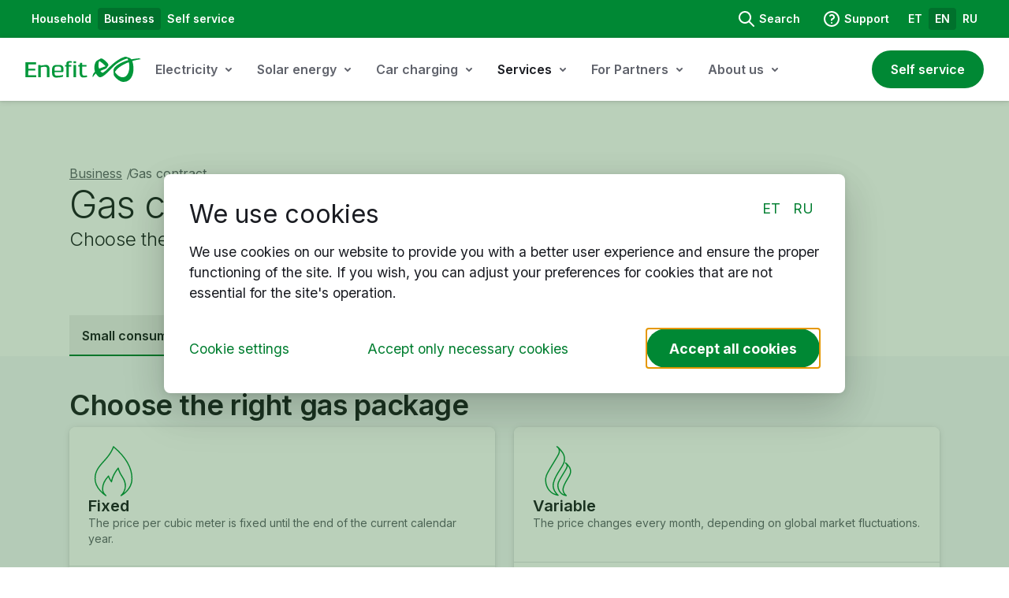

--- FILE ---
content_type: text/html; charset=utf-8
request_url: https://www.enefit.ee/en/ari/gaas/gaasileping-ja-paketid
body_size: 22396
content:
<!DOCTYPE html><html lang="et"><head><meta charSet="utf-8"/><meta name="viewport" content="width=device-width, initial-scale=1"/><link rel="preload" href="/_next/static/media/e4af272ccee01ff0-s.p.woff2" as="font" crossorigin="" type="font/woff2"/><link rel="stylesheet" href="/_next/static/css/7cca8e2c5137bd71.css" data-precedence="next"/><link rel="stylesheet" href="/_next/static/css/7437cc061553d59d.css" data-precedence="next"/><link rel="stylesheet" href="/_next/static/css/aaab1cd06b5113d0.css" data-precedence="next"/><link rel="stylesheet" href="/_next/static/css/b6e727d68420bb93.css" data-precedence="next"/><link rel="stylesheet" href="/_next/static/css/d1071908de21d01b.css" data-precedence="next"/><link rel="stylesheet" href="/_next/static/css/50b72dc4c6e758fc.css" data-precedence="next"/><link rel="stylesheet" href="/_next/static/css/f541614d5ca60e02.css" data-precedence="next"/><link rel="stylesheet" href="/_next/static/css/89df7a5bdae2cc2d.css" data-precedence="next"/><link rel="stylesheet" href="/_next/static/css/e12184fff835b0aa.css" data-precedence="next"/><link rel="stylesheet" href="/_next/static/css/5bd3a62211e21c95.css" data-precedence="next"/><link rel="stylesheet" href="/_next/static/css/a353730896ca2256.css" data-precedence="next"/><link rel="stylesheet" href="/_next/static/css/3cd207bb7c3ebb30.css" data-precedence="next"/><link rel="stylesheet" href="/_next/static/css/827e72c3e970a625.css" data-precedence="next"/><link rel="stylesheet" href="/_next/static/css/12673654d9175426.css" data-precedence="next"/><link rel="stylesheet" href="/_next/static/css/708db8fecbbf52ce.css" data-precedence="next"/><link rel="stylesheet" href="/_next/static/css/cca28b9d97e21175.css" data-precedence="next"/><link rel="stylesheet" href="/_next/static/css/5241effdef491325.css" data-precedence="next"/><link rel="stylesheet" href="/_next/static/css/fcc57b0e92c06fde.css" data-precedence="next"/><link rel="stylesheet" href="/_next/static/css/c49ea44ddcb26f2f.css" data-precedence="next"/><link rel="stylesheet" href="/_next/static/css/8ac2a73afc33508b.css" data-precedence="next"/><link rel="stylesheet" href="/_next/static/css/3214021e8bffdf8c.css" data-precedence="next"/><link rel="stylesheet" href="/_next/static/css/723a7d60d72aa9c0.css" data-precedence="next"/><link rel="preload" as="script" fetchPriority="low" href="/_next/static/chunks/webpack-efeaf7a68d848996.js"/><script src="/_next/static/chunks/fd9d1056-331d92bb26e4a186.js" async=""></script><script src="/_next/static/chunks/2117-1f7bd6c147bb0943.js" async=""></script><script src="/_next/static/chunks/main-app-afbcc0d3bcb78db3.js" async=""></script><script src="/_next/static/chunks/app/layout-5fb504d8bc8bcaa6.js" async=""></script><script src="/_next/static/chunks/5683-c53aabde50cf4827.js" async=""></script><script src="/_next/static/chunks/3831-a14e9b8fe7d94032.js" async=""></script><script src="/_next/static/chunks/2972-19592a766a26157c.js" async=""></script><script src="/_next/static/chunks/5598-ed8b950d18f00237.js" async=""></script><script src="/_next/static/chunks/app/not-found-2b29608f147b0fcb.js" async=""></script><script src="/_next/static/chunks/4359-da3a61daf3ff3790.js" async=""></script><script src="/_next/static/chunks/7700-ae4f81353f4f5077.js" async=""></script><script src="/_next/static/chunks/432-7ca195b36f84cf15.js" async=""></script><script src="/_next/static/chunks/5878-33340ea8efd6a935.js" async=""></script><script src="/_next/static/chunks/7610-aa558d9435b58a21.js" async=""></script><script src="/_next/static/chunks/2626-2ae05ea6dbc9b24c.js" async=""></script><script src="/_next/static/chunks/4618-266d235068785565.js" async=""></script><script src="/_next/static/chunks/7984-4096e82b6a430359.js" async=""></script><script src="/_next/static/chunks/7022-0ad603e397b1f807.js" async=""></script><script src="/_next/static/chunks/6073-901d8e4124f5c446.js" async=""></script><script src="/_next/static/chunks/app/%5Blocale%5D/page-8e4a22f93833a83d.js" async=""></script><link rel="preload" href="https://consent.cookiebot.com/uc.js" as="script"/><link rel="preload" href="https://cat.enefit.ee/gtm.js?id=GTM-P8TJJKF" as="script"/><title>Gas for businesses. Contract and packages - the best deal - Enefit</title><meta name="description" content="The best gas packages for businesses from Eesti Energia. Entering into a gas contract is easy and convenient. Check out the deal!"/><meta name="robots" content="index, follow"/><link rel="canonical" href="https://www.enefit.ee/en/ari/gaas/gaasileping-ja-paketid"/><meta property="og:title" content="Gas for businesses. Contract and packages - the best deal - Enefit"/><meta property="og:description" content="The best gas packages for businesses from Eesti Energia. Entering into a gas contract is easy and convenient. Check out the deal!"/><meta property="og:url" content="https://www.enefit.ee/en/ari/gaas/gaasileping-ja-paketid"/><meta property="og:site_name" content="Enefit OÜ"/><meta property="og:image" content="https://res.cloudinary.com/enefit/image/upload/f_auto,q_auto:best/v1582110082/energia/gaas/gaasitoru_1.jpg"/><meta property="og:image:width" content="800"/><meta property="og:image:height" content="600"/><meta property="og:type" content="website"/><meta name="twitter:card" content="summary_large_image"/><meta name="twitter:title" content="Gas for businesses. Contract and packages - the best deal - Enefit"/><meta name="twitter:description" content="The best gas packages for businesses from Eesti Energia. Entering into a gas contract is easy and convenient. Check out the deal!"/><meta name="twitter:image" content="https://res.cloudinary.com/enefit/image/upload/f_auto,q_auto:best/v1582110082/energia/gaas/gaasitoru_1.jpg"/><meta name="twitter:image:width" content="800"/><meta name="twitter:image:height" content="600"/><meta name="next-size-adjust"/><script>(self.__next_s=self.__next_s||[]).push([0,{"type":"application/ld+json","children":"{\"@context\":\"https://schema.org\",\"@type\":\"WebSite\",\"name\":\"Enefit OÜ\",\"url\":\"https://www.enefit.ee\"}","id":"json-ld"}])</script><script src="/_next/static/chunks/polyfills-42372ed130431b0a.js" noModule=""></script></head><body class="__className_f367f3 antialiased"><a href="#main" class="skip-link">Skip to main content</a><header class="header" style="transform:translateY(-0px)"><div class="desktop-topbar__base"><div class="container__base desktop-topbar__container"><div class="desktop-topbar__inner"><nav aria-label="Segment links"><ul class="desktop-topbar__nav-small-items"><li><a class="header-topbar-link__base" aria-current="false" href="/en"><p class="eds-text-line-small-600 text-action-text-button-primary-default">Household</p></a></li><li><a class="header-topbar-link__base header-topbar-link__base--selected" aria-current="true" href="/en/ari"><p class="eds-text-line-small-600 text-action-text-button-primary-default">Business</p></a></li><li><a class="header-topbar-link__base" href="https://iseteenindus.energia.ee/api/v1/login/init?country=EE&amp;targe?showMandateModal=true"><p class="eds-text-line-small-600 text-action-text-button-primary-default">Self service</p></a></li></ul></nav><div class="desktop-topbar__nav"><nav aria-label="Action links"><ul class="desktop-topbar__nav-buttons"><li><a href="/en/otsing" tabindex="0" data-react-aria-pressable="true" class="eds-button desktop-topbar__action-button eds-button--secondary eds-button--default eds-button--inverted eds-button--has-icons"><svg xmlns="http://www.w3.org/2000/svg" width="24" height="24" fill="currentColor" aria-hidden="true"><path fill-rule="evenodd" d="M10 2a8 8 0 1 0 4.906 14.32l5.387 5.387a1 1 0 0 0 1.414-1.414l-5.387-5.387A8 8 0 0 0 10 2m-6 8a6 6 0 1 1 12 0 6 6 0 0 1-12 0" clip-rule="evenodd"></path></svg><span class="eds-label">Search</span></a></li><li><a href="/en/abi" tabindex="0" data-react-aria-pressable="true" class="eds-button desktop-topbar__action-button eds-button--secondary eds-button--default eds-button--inverted eds-button--has-icons"><svg xmlns="http://www.w3.org/2000/svg" width="24" height="24" fill="currentColor" aria-hidden="true"><path fill-rule="evenodd" d="M10.565 6.36A3.95 3.95 0 0 1 12.227 6a3.95 3.95 0 0 1 1.661.369c.519.242.977.596 1.334 1.04.358.443.604.964.714 1.521.11.558.078 1.132-.09 1.675a3.55 3.55 0 0 1-.869 1.44c-.463.47-1.157.755-1.571.903l-.025.008a.6.6 0 0 0-.301.213.42.42 0 0 0-.082.27 1 1 0 1 1-1.996.122 2.42 2.42 0 0 1 .452-1.557c.32-.446.776-.772 1.291-.944.386-.138.691-.3.81-.42.182-.184.31-.4.38-.628s.084-.465.038-.696a1.5 1.5 0 0 0-.308-.653 1.75 1.75 0 0 0-.623-.482 1.95 1.95 0 0 0-.82-.181c-.287 0-.569.06-.82.177a1.75 1.75 0 0 0-.627.48 1 1 0 0 1-1.55-1.264c.36-.442.82-.793 1.34-1.033" clip-rule="evenodd"></path><path fill-rule="evenodd" d="M12 4a8 8 0 1 0 0 16 8 8 0 0 0 0-16M2 12C2 6.477 6.477 2 12 2s10 4.477 10 10-4.477 10-10 10S2 17.523 2 12" clip-rule="evenodd"></path><path fill-rule="evenodd" d="M11 17a1 1 0 0 1 1-1h.01a1 1 0 1 1 0 2H12a1 1 0 0 1-1-1" clip-rule="evenodd"></path></svg><span class="eds-label">Support</span></a></li></ul></nav><nav aria-label="Locale links"><ul class="desktop-topbar__nav-small-items"><li><a class="header-topbar-link__base" aria-current="false" aria-label="ET estonian" href="/et/ari/gaas/gaasileping-ja-paketid"><p class="eds-text-line-small-600 text-action-text-button-primary-default">ET</p></a></li><li><a class="header-topbar-link__base header-topbar-link__base--selected" aria-current="true" aria-label="EN english" href="/en/ari/gaas/gaasileping-ja-paketid"><p class="eds-text-line-small-600 text-action-text-button-primary-default">EN</p></a></li><li><a class="header-topbar-link__base" aria-current="false" aria-label="RU russian" href="/ru/ari/gaas/gaasileping-ja-paketid"><p class="eds-text-line-small-600 text-action-text-button-primary-default">RU</p></a></li></ul></nav></div></div></div></div><nav class="desktop-navbar__base" aria-label="Navigation links"><div class="container__base desktop-navbar__container"><div class="desktop-navbar"><a class="desktop-navbar__logo-link" aria-label="Enefit" href="/en/ari"><svg xmlns="http://www.w3.org/2000/svg" width="147" height="32" fill="currentColor" viewBox="0 0 147 32" class="desktop-navbar__logo" aria-hidden="true"><path fill="#00973A" d="M111.968 17.209c0-5.971 13.54-11.646 18.728-12.856 0 0-.788-1.89-1.084-2.043-.098-.05-8.92 1.833-17.353 9.758-3.167 2.977-5.725 6.013-8.772 8.716 0 0-4.964 5.081-8.305 5.302 0 0-.645.087-1.397-.257-1.166-.526-3.181-2.843-4.115-4.515-1.724 1.136-3.18 3.564-3.234 3.674-.061.106-.17.355-.24.466-.073.113-.666.291-.867.115l.031-.304c.355-2.088.562-3.67 3.184-6.393 0 0-1.06-2.575-.892-5.605.235-4.24 1.608-7.27 3.492-8.402 0 0 2.306-1.356 4.024-2.276 0 0 .526-.45 1.488-.394.958.056 2.395.867 4.43 2.594 2.018 1.742 4.014 3.682 4.316 5.196 0 0 .168.627-.109 1.21l-2.219 3.344c-.501.752-3.215 1.325-7.26 3.307 0 0-.366.159-.48.215 0 0 1.202 1.828 2.18 2.116s2.502-.447 5.996-3.799c.998-.962 4.869-4.866 7.695-7.262 0 0 7.48-6.815 14.742-8.886 0 0 1.238-.4 2.186-.145 1.767.48 3.477 1.21 4.534 1.616.785.408 1.3.774 1.926 1.66 4.587-.992 9.836-1.342 9.836-1.342l1.568.598c.627.235.641.442.347.532-.081.022-6.239.91-10.653 2.364 1.127 2.815 1.571 5.247 1.621 9.817.068 6.331-2.518 16.523-12.626 16.668-4.274.059-9.338-4.226-11.796-7.687 0 0-.475-.716-.57-1.286 0 0-.346-3.594-.346-5.816zm11.159 8.897c6.549.302 8.805-7.204 8.959-12.582 0-2.37-.232-4.71-.618-6.641-9.608 3.77-15.67 8.48-17.666 12.604 4.335 6.482 9.322 6.619 9.322 6.619zM93.774 15.268c1.984-1.02 6.582-2.6 8.025-3.074l.042-.054c-.783-1.151-1.873-2.333-3.357-3.48 0 0-3.181-2.51-4.52-3.15l-.04-.022c-.572 1.361-.97 3.12-.989 4.366 0 0-.271 2.756.839 5.417M56.952 7.51l.19.002v.003h2.16v-1.77c-1.19-.123-3.955-.302-5.036-.016l-.084.027c-.514.164-2.044.655-2.044 3.47v1.254h-1.576v2.027h1.576v13.557h3.184V12.507h3.123V10.48h-3.123V8.74c0-1.257.93-1.242 1.63-1.23m4.35-1.737h3.172v2.555h-3.173zm17.338 19.86v.003zM78.21 23.646l.43 1.987-.37.094c-1.234.316-2.554.652-4.896.652-.148 0-.467-.036-.93-.125-.47-.087-.954-.31-1.466-.7-.506-.373-.958-.938-1.344-1.685-.397-.76-.6-1.797-.6-3.133v-8.212h-1.818v-2.038h1.817l.615-2.756h2.61v2.756h5.614v2.038h-5.613v8.268c0 2.18.875 3.268 2.636 3.268.6 0 2.951-.35 3.315-.414M.217 7.07v19.036h13.669v-2.51l-10.05-.003.065-6.16h8.833V15.2H3.901V9.664h9.772V7.07z"></path><path fill="#00973A" fill-rule="evenodd" d="M45.78 25.849q1.096-.227 2.16-.576l.008-.003-.01-.011V23.2c-.255.081-.66.18-1.206.269a45 45 0 0 1-1.872.296c-.71.095-1.468.176-2.262.24-.805.06-1.587.093-2.336.093-.389 0-1.071-.062-1.398-.207a2.9 2.9 0 0 1-.836-.562 2.6 2.6 0 0 1-.54-.802 2.3 2.3 0 0 1-.198-.948v-2.035h9.89c.366 0 .668-.134.914-.408.251-.262.374-.637.374-1.14v-3.13c0-.499-.067-1.002-.223-1.516a3.6 3.6 0 0 0-.786-1.42c-.377-.428-.883-.788-1.526-1.05-.646-.264-1.459-.4-2.446-.4h-4.114q-1.412.002-2.413.435c-.66.294-1.204.68-1.635 1.177a5 5 0 0 0-.945 1.697 6.4 6.4 0 0 0-.304 2.015v4.984c0 1.328.206 2.373.637 3.12.425.76.917 1.32 1.459 1.7.55.38 1.07.611 1.576.698.506.081.836.123.979.123 1.25 0 3.508-.053 4.509-.17q1.492-.17 2.543-.412m-.83-12.618c.368.433.553.986.553 1.672v2.753h-8.216v-2.754c0-.682.193-1.236.554-1.672q.54-.64 1.767-.64h3.58c.81 0 1.392.213 1.761.64" clip-rule="evenodd"></path><path fill="#00973A" d="M64.443 10.489h-3.172v15.617h3.172zm-39.259-.053-5.543.866-.484-.85h-2.61V26.11h3.231V13.457c7.767-1.861 7.754.274 7.744 1.986l-.001.184v10.481h3.223l.058-10.314c0-5.406-3.38-5.666-5.62-5.356z"></path></svg></a><nav class="desktop-navbar__nav" aria-label="Navigation content links"><button type="button" tabindex="0" data-react-aria-pressable="true" id="react-aria-:Rchjttt4q:" aria-haspopup="true" aria-expanded="false" class="eds-button menu__base eds-button--secondary eds-button--default eds-button--has-icons"><span class="eds-label">Electricity</span><svg xmlns="http://www.w3.org/2000/svg" width="24" height="24" fill="currentColor" aria-hidden="true" class="menu__icon"><path fill-rule="evenodd" d="M8.293 10.293a1 1 0 0 1 1.414 0L12 12.586l2.293-2.293a1 1 0 1 1 1.414 1.414l-3 3a1 1 0 0 1-1.414 0l-3-3a1 1 0 0 1 0-1.414" clip-rule="evenodd"></path></svg></button><button type="button" tabindex="0" data-react-aria-pressable="true" id="react-aria-:Rkhjttt4q:" aria-haspopup="true" aria-expanded="false" class="eds-button menu__base eds-button--secondary eds-button--default eds-button--has-icons"><span class="eds-label">Solar energy</span><svg xmlns="http://www.w3.org/2000/svg" width="24" height="24" fill="currentColor" aria-hidden="true" class="menu__icon"><path fill-rule="evenodd" d="M8.293 10.293a1 1 0 0 1 1.414 0L12 12.586l2.293-2.293a1 1 0 1 1 1.414 1.414l-3 3a1 1 0 0 1-1.414 0l-3-3a1 1 0 0 1 0-1.414" clip-rule="evenodd"></path></svg></button><button type="button" tabindex="0" data-react-aria-pressable="true" id="react-aria-:Rshjttt4q:" aria-haspopup="true" aria-expanded="false" class="eds-button menu__base eds-button--secondary eds-button--default eds-button--has-icons"><span class="eds-label">Car charging</span><svg xmlns="http://www.w3.org/2000/svg" width="24" height="24" fill="currentColor" aria-hidden="true" class="menu__icon"><path fill-rule="evenodd" d="M8.293 10.293a1 1 0 0 1 1.414 0L12 12.586l2.293-2.293a1 1 0 1 1 1.414 1.414l-3 3a1 1 0 0 1-1.414 0l-3-3a1 1 0 0 1 0-1.414" clip-rule="evenodd"></path></svg></button><button type="button" tabindex="0" data-react-aria-pressable="true" id="react-aria-:R14hjttt4q:" aria-haspopup="true" aria-expanded="false" class="eds-button menu__base menu__base--selected eds-button--secondary eds-button--default eds-button--has-icons"><span class="eds-label">Services</span><svg xmlns="http://www.w3.org/2000/svg" width="24" height="24" fill="currentColor" aria-hidden="true" class="menu__icon"><path fill-rule="evenodd" d="M8.293 10.293a1 1 0 0 1 1.414 0L12 12.586l2.293-2.293a1 1 0 1 1 1.414 1.414l-3 3a1 1 0 0 1-1.414 0l-3-3a1 1 0 0 1 0-1.414" clip-rule="evenodd"></path></svg></button><button type="button" tabindex="0" data-react-aria-pressable="true" id="react-aria-:R1chjttt4q:" aria-haspopup="true" aria-expanded="false" class="eds-button menu__base eds-button--secondary eds-button--default eds-button--has-icons"><span class="eds-label">For Partners</span><svg xmlns="http://www.w3.org/2000/svg" width="24" height="24" fill="currentColor" aria-hidden="true" class="menu__icon"><path fill-rule="evenodd" d="M8.293 10.293a1 1 0 0 1 1.414 0L12 12.586l2.293-2.293a1 1 0 1 1 1.414 1.414l-3 3a1 1 0 0 1-1.414 0l-3-3a1 1 0 0 1 0-1.414" clip-rule="evenodd"></path></svg></button><button type="button" tabindex="0" data-react-aria-pressable="true" id="react-aria-:R1khjttt4q:" aria-haspopup="true" aria-expanded="false" class="eds-button menu__base eds-button--secondary eds-button--default eds-button--has-icons"><span class="eds-label">About us</span><svg xmlns="http://www.w3.org/2000/svg" width="24" height="24" fill="currentColor" aria-hidden="true" class="menu__icon"><path fill-rule="evenodd" d="M8.293 10.293a1 1 0 0 1 1.414 0L12 12.586l2.293-2.293a1 1 0 1 1 1.414 1.414l-3 3a1 1 0 0 1-1.414 0l-3-3a1 1 0 0 1 0-1.414" clip-rule="evenodd"></path></svg></button></nav><nav aria-label="Self-service links"><a href="https://iseteenindus.energia.ee/api/v1/login/init?country=EE&amp;targe?showMandateModal=true" tabindex="0" data-react-aria-pressable="true" class="eds-button desktop-navbar__self-service-btn eds-button--primary eds-button--default eds-button--has-icons"><svg xmlns="http://www.w3.org/2000/svg" width="24" height="24" fill="currentColor" aria-hidden="true" class="desktop-navbar__self-service-button-icon"><path fill-rule="evenodd" d="M12 6a4 4 0 1 0 0 8 4 4 0 0 0 0-8m-2 4a2 2 0 1 1 4 0 2 2 0 0 1-4 0" clip-rule="evenodd"></path><path fill-rule="evenodd" d="M2 12C2 6.477 6.477 2 12 2s10 4.477 10 10-4.477 10-10 10S2 17.523 2 12m10-8a8 8 0 0 0-6.075 13.205q.053-.102.114-.202c.248-.401.567-.711.977-1.015A5 5 0 0 1 10 15h4c1.076 0 2.124.347 2.988.99.408.304.727.613.975 1.014q.06.1.113.2A8 8 0 0 0 12 4m0 16a7.96 7.96 0 0 1-4.491-1.379c.093-.294.159-.448.232-.567.074-.12.187-.253.468-.461A3 3 0 0 1 10 17h4a3 3 0 0 1 1.793.594c.283.21.395.343.468.46.073.118.137.271.23.567A7.96 7.96 0 0 1 12 20" clip-rule="evenodd"></path></svg><span class="eds-label">Self service</span></a></nav></div></div></nav><div class="mobile-topbar__base"><div class="container__base mobile-topbar__container"><div class="mobile-topbar__inner"><button type="button" tabindex="0" data-react-aria-pressable="true" id="react-aria-:R2pjttt4q:" aria-label="Choose segment" aria-haspopup="true" aria-expanded="false" class="eds-button menu__base menu__base--inverted menu__base--small eds-button--secondary eds-button--default eds-button--inverted eds-button--has-icons"><span class="eds-label">Business</span><svg xmlns="http://www.w3.org/2000/svg" width="24" height="24" fill="currentColor" aria-hidden="true" class="menu__icon"><path fill-rule="evenodd" d="M8.293 10.293a1 1 0 0 1 1.414 0L12 12.586l2.293-2.293a1 1 0 1 1 1.414 1.414l-3 3a1 1 0 0 1-1.414 0l-3-3a1 1 0 0 1 0-1.414" clip-rule="evenodd"></path></svg></button><button type="button" tabindex="0" data-react-aria-pressable="true" id="react-aria-:R4pjttt4q:" aria-label="Choose language" aria-haspopup="true" aria-expanded="false" class="eds-button menu__base menu__base--inverted menu__base--small eds-button--secondary eds-button--default eds-button--inverted eds-button--has-icons"><span class="eds-label">EN</span><svg xmlns="http://www.w3.org/2000/svg" width="24" height="24" fill="currentColor" aria-hidden="true" class="menu__icon"><path fill-rule="evenodd" d="M8.293 10.293a1 1 0 0 1 1.414 0L12 12.586l2.293-2.293a1 1 0 1 1 1.414 1.414l-3 3a1 1 0 0 1-1.414 0l-3-3a1 1 0 0 1 0-1.414" clip-rule="evenodd"></path></svg></button></div></div></div><nav class="mobile-navbar__base" aria-label="Mobile navigation links"><div class="container__base mobile-navbar__container"><a class="desktop-navbar__logo-link" aria-label="Enefit" href="/en/ari"><svg xmlns="http://www.w3.org/2000/svg" width="147" height="32" fill="currentColor" viewBox="0 0 147 32" class="mobile-navbar__logo" aria-hidden="true"><path fill="#00973A" d="M111.968 17.209c0-5.971 13.54-11.646 18.728-12.856 0 0-.788-1.89-1.084-2.043-.098-.05-8.92 1.833-17.353 9.758-3.167 2.977-5.725 6.013-8.772 8.716 0 0-4.964 5.081-8.305 5.302 0 0-.645.087-1.397-.257-1.166-.526-3.181-2.843-4.115-4.515-1.724 1.136-3.18 3.564-3.234 3.674-.061.106-.17.355-.24.466-.073.113-.666.291-.867.115l.031-.304c.355-2.088.562-3.67 3.184-6.393 0 0-1.06-2.575-.892-5.605.235-4.24 1.608-7.27 3.492-8.402 0 0 2.306-1.356 4.024-2.276 0 0 .526-.45 1.488-.394.958.056 2.395.867 4.43 2.594 2.018 1.742 4.014 3.682 4.316 5.196 0 0 .168.627-.109 1.21l-2.219 3.344c-.501.752-3.215 1.325-7.26 3.307 0 0-.366.159-.48.215 0 0 1.202 1.828 2.18 2.116s2.502-.447 5.996-3.799c.998-.962 4.869-4.866 7.695-7.262 0 0 7.48-6.815 14.742-8.886 0 0 1.238-.4 2.186-.145 1.767.48 3.477 1.21 4.534 1.616.785.408 1.3.774 1.926 1.66 4.587-.992 9.836-1.342 9.836-1.342l1.568.598c.627.235.641.442.347.532-.081.022-6.239.91-10.653 2.364 1.127 2.815 1.571 5.247 1.621 9.817.068 6.331-2.518 16.523-12.626 16.668-4.274.059-9.338-4.226-11.796-7.687 0 0-.475-.716-.57-1.286 0 0-.346-3.594-.346-5.816zm11.159 8.897c6.549.302 8.805-7.204 8.959-12.582 0-2.37-.232-4.71-.618-6.641-9.608 3.77-15.67 8.48-17.666 12.604 4.335 6.482 9.322 6.619 9.322 6.619zM93.774 15.268c1.984-1.02 6.582-2.6 8.025-3.074l.042-.054c-.783-1.151-1.873-2.333-3.357-3.48 0 0-3.181-2.51-4.52-3.15l-.04-.022c-.572 1.361-.97 3.12-.989 4.366 0 0-.271 2.756.839 5.417M56.952 7.51l.19.002v.003h2.16v-1.77c-1.19-.123-3.955-.302-5.036-.016l-.084.027c-.514.164-2.044.655-2.044 3.47v1.254h-1.576v2.027h1.576v13.557h3.184V12.507h3.123V10.48h-3.123V8.74c0-1.257.93-1.242 1.63-1.23m4.35-1.737h3.172v2.555h-3.173zm17.338 19.86v.003zM78.21 23.646l.43 1.987-.37.094c-1.234.316-2.554.652-4.896.652-.148 0-.467-.036-.93-.125-.47-.087-.954-.31-1.466-.7-.506-.373-.958-.938-1.344-1.685-.397-.76-.6-1.797-.6-3.133v-8.212h-1.818v-2.038h1.817l.615-2.756h2.61v2.756h5.614v2.038h-5.613v8.268c0 2.18.875 3.268 2.636 3.268.6 0 2.951-.35 3.315-.414M.217 7.07v19.036h13.669v-2.51l-10.05-.003.065-6.16h8.833V15.2H3.901V9.664h9.772V7.07z"></path><path fill="#00973A" fill-rule="evenodd" d="M45.78 25.849q1.096-.227 2.16-.576l.008-.003-.01-.011V23.2c-.255.081-.66.18-1.206.269a45 45 0 0 1-1.872.296c-.71.095-1.468.176-2.262.24-.805.06-1.587.093-2.336.093-.389 0-1.071-.062-1.398-.207a2.9 2.9 0 0 1-.836-.562 2.6 2.6 0 0 1-.54-.802 2.3 2.3 0 0 1-.198-.948v-2.035h9.89c.366 0 .668-.134.914-.408.251-.262.374-.637.374-1.14v-3.13c0-.499-.067-1.002-.223-1.516a3.6 3.6 0 0 0-.786-1.42c-.377-.428-.883-.788-1.526-1.05-.646-.264-1.459-.4-2.446-.4h-4.114q-1.412.002-2.413.435c-.66.294-1.204.68-1.635 1.177a5 5 0 0 0-.945 1.697 6.4 6.4 0 0 0-.304 2.015v4.984c0 1.328.206 2.373.637 3.12.425.76.917 1.32 1.459 1.7.55.38 1.07.611 1.576.698.506.081.836.123.979.123 1.25 0 3.508-.053 4.509-.17q1.492-.17 2.543-.412m-.83-12.618c.368.433.553.986.553 1.672v2.753h-8.216v-2.754c0-.682.193-1.236.554-1.672q.54-.64 1.767-.64h3.58c.81 0 1.392.213 1.761.64" clip-rule="evenodd"></path><path fill="#00973A" d="M64.443 10.489h-3.172v15.617h3.172zm-39.259-.053-5.543.866-.484-.85h-2.61V26.11h3.231V13.457c7.767-1.861 7.754.274 7.744 1.986l-.001.184v10.481h3.223l.058-10.314c0-5.406-3.38-5.666-5.62-5.356z"></path></svg></a><div class="hamburger-menu__base"><button type="button" tabindex="0" data-react-aria-pressable="true" id="react-aria-:R51jttt4q:" aria-label="Open menu" aria-haspopup="true" aria-expanded="false" class="eds-button hamburger-menu__button eds-button--secondary eds-button--default eds-button--icon-only"><div class="hamburger-menu__icon-container"><svg xmlns="http://www.w3.org/2000/svg" width="24" height="24" fill="currentColor" aria-hidden="true" class="hamburger-menu__icon hamburger-menu__menu-closed"><path fill-rule="evenodd" d="M5.293 5.293a1 1 0 0 1 1.414 0L12 10.586l5.293-5.293a1 1 0 1 1 1.414 1.414L13.414 12l5.293 5.293a1 1 0 0 1-1.414 1.414L12 13.414l-5.293 5.293a1 1 0 0 1-1.414-1.414L10.586 12 5.293 6.707a1 1 0 0 1 0-1.414" clip-rule="evenodd"></path></svg><svg xmlns="http://www.w3.org/2000/svg" width="24" height="24" fill="currentColor" aria-hidden="true" class="hamburger-menu__icon hamburger-menu__menu-open"><path fill-rule="evenodd" d="M3 6a1 1 0 0 1 1-1h16a1 1 0 1 1 0 2H4a1 1 0 0 1-1-1m0 6a1 1 0 0 1 1-1h16a1 1 0 1 1 0 2H4a1 1 0 0 1-1-1m0 6a1 1 0 0 1 1-1h16a1 1 0 1 1 0 2H4a1 1 0 0 1-1-1" clip-rule="evenodd"></path></svg></div></button></div></div></nav></header><main id="main"><div class="page-title"><div class="container__base"><div class="page-title__inner"><nav aria-label="Breadcrumb menu" class="breadcrumbs"><ol class="breadcrumbs__list"><li class="breadcrumb-item"><a href="/en/ari" tabindex="0" data-react-aria-pressable="true" class="breadcrumb-item__link">Business</a></li><li class="breadcrumb-item [&amp;&gt;a]:cursor-default breadcrumb-item--current"><a aria-disabled="true" href="/en/ari/gaas/gaasileping-ja-paketid" data-react-aria-pressable="true" aria-current="page" class="breadcrumb-item__link">Gas contract</a></li></ol></nav><h1 class="eds-heading-h1 page-title-header hyphens-auto [text-wrap:balance]">Gas contract</h1><div class="eds-heading-leadtext page-title-text">Choose the right package and save on energy costs </div></div></div></div><!--$!--><template data-dgst="BAILOUT_TO_CLIENT_SIDE_RENDERING"></template><!--/$--><section class="image-section"><div class="container__base"><div class="image-section__two-column-section image-section__two-column-section--row image-section__two-column-section--imageTwoThirds"><div class="image-section__content-column"><div class="Stack_stack__Xq3zO Stack_direction-xsmall-column__f5P_V Stack_direction-small-column__aG_rj Stack_direction-medium-column__KKA6q Stack_direction-large-column__H4Z1q Stack_gap-xsmall-2__f2b5I"><h2 class="eds-heading-h2 text-static-text-on-basic-headline [text-wrap:balance]">By changing your gas trader, you can save considerably</h2><div><div class="Stack_stack__Xq3zO Stack_direction-xsmall-column__f5P_V Stack_direction-small-column__aG_rj Stack_direction-medium-column__KKA6q Stack_direction-large-column__H4Z1q Stack_gap-xsmall-1__LdROt Stack_gap-small-1__bHfxO Stack_gap-medium-1__tvFcu Stack_gap-large-1__fSku_"><div class="richtext-paragraph"><p class="eds-text-p-default-400 ">If your business uses natural gas from the pipeline, you can choose any natural gas provider you prefer from among those on the open gas market in Estonia. </p></div><div class="richtext-paragraph"><p class="eds-text-p-default-400 ">It is as easy as choosing or changing an electricity trader and can lead to significant cost savings.</p></div> </div></div></div></div><div class="image-section__image-column"><div class="w-full"><img alt="" loading="lazy" width="600" height="400" decoding="async" data-nimg="1" class="" style="color:transparent" src="https://res.cloudinary.com/enefit/image/upload/c_fill,f_auto,h_400,q_auto:best,w_800/v1582110081/energia/gaas/kalkulaator_1.jpg"/></div></div></div></div></section><section class="bg-static-bg-basic-main py-eds-40 min-[1440px]:py-eds-80 !bg-static-bg-basic-alternative"><div class="container__base"><div class="flex flex-col justify-between gap-eds-20 lg:gap-eds-24
                        lg:grid lg:grid-cols-3"><div class="flex flex-col gap-eds-16 pb-eds-24"><h2 class="eds-heading-h2 pr-eds-40 text-static-text-on-basic-headline">Five reasons to choose Enefit as your gas seller</h2><a href="/en/ari/gaas/gaasileping-ja-paketid/soovin-lisainfot" target="_self" tabindex="0" data-react-aria-pressable="true" class="hyperlink"><p class="eds-text-line-default-600 flex items-center gap-eds-4">Order consultation<svg xmlns="http://www.w3.org/2000/svg" width="16" height="16" fill="currentColor" aria-hidden="true"><path d="M2 8a1 1 0 0 0 1 1h6.586l-2.293 2.293a1 1 0 1 0 1.414 1.414l4-4a1 1 0 0 0 0-1.414l-4-4a1 1 0 0 0-1.414 1.414L9.586 7H3a1 1 0 0 0-1 1"></path></svg></p></a></div><div class="col-span-2 grid grid-cols-1 gap-eds-16 lg:grid-cols-2 lg:gap-x-eds-24 lg:gap-y-eds-40"><div class="feature"><svg xmlns="http://www.w3.org/2000/svg" width="64" height="64" fill="currentColor" class="feature__icon"><path d="M46.91 37.575H35.315V29.5a3.5 3.5 0 1 0-7 0v11.965H26.92a4.5 4.5 0 0 0-3.37 1.385 3.82 3.82 0 0 0-.935 3q.243 1.296.635 2.555l2.67 9.31a.3.3 0 0 0 0 .065c1 2.5 2.665 3.055 3.9 3.055h16.435a4 4 0 0 0 4-4V40.71a3.16 3.16 0 0 0-3.345-3.135m-.655 21.745H29.84c-1.125 0-1.935-.68-2.5-2.07l-2.65-9.29a19 19 0 0 1-.58-2.275 2.3 2.3 0 0 1 .555-1.83 3 3 0 0 1 2.255-.89h1.39v4.385a.75.75 0 1 0 1.5 0V29.5a2 2 0 0 1 4 0v12.46a.75.75 0 1 0 1.5 0v-2.885h3.5v2.885a.75.75 0 1 0 1.5 0v-2.885h3.5v2.885a.75.75 0 1 0 1.5 0v-2.885h1.64a1.65 1.65 0 0 1 1.815 1.635v16.12a2.5 2.5 0 0 1-2.51 2.49M63 6.545H46.5a.75.75 0 0 0-.75.75v22.43a.75.75 0 0 0 .75.775H63a.75.75 0 0 0 .75-.75V7.295a.75.75 0 0 0-.75-.75M62.25 29h-15V8.045h15zM17.5 6.545H1a.75.75 0 0 0-.75.75v22.43A.75.75 0 0 0 1 30.5h16.5a.75.75 0 0 0 .75-.75V7.295a.75.75 0 0 0-.75-.75M16.735 29H1.75V8.045h15z"></path><path d="M26.75 33.085a.75.75 0 0 0-.75-.75h-3.925V4.68h19.85v27.655H37.5a.75.75 0 1 0 0 1.5h5.175a.75.75 0 0 0 .75-.75V3.93a.75.75 0 0 0-.75-.75h-21.35a.75.75 0 0 0-.75.75v29.155a.75.75 0 0 0 .75.75H26a.75.75 0 0 0 .75-.75"></path></svg><div class="feature__content"><h3 class="eds-heading-h5 feature__title">Freedom of choice</h3><p class="eds-text-p-default-400 feature__description">We offer you a choice between different gas packages

</p></div></div><div class="feature"><svg xmlns="http://www.w3.org/2000/svg" width="64" height="64" fill="currentColor" class="feature__icon"><path d="M32 63.755a.7.7 0 0 1-.23-.035 50.4 50.4 0 0 1-13.5-7.24C9.4 49.785 4.71 41.135 4.71 31.465V9.645a.75.75 0 0 1 .5-.715L31.77.28c.15-.05.31-.05.46 0l26.54 8.65a.75.75 0 0 1 .5.715v21.82c0 9.67-4.69 18.32-13.57 25a50.4 50.4 0 0 1-13.5 7.24.7.7 0 0 1-.2.05M6.21 10.19v21.275C6.21 52.57 29.43 61.31 32 62.215c2.57-.905 25.79-9.645 25.79-30.75V10.19L32 1.785zM32 41.17a3.22 3.22 0 0 1-2.3-.95l-8.765-8.76a3.25 3.25 0 1 1 4.595-4.6L32 33.325l12.06-12.09a3.249 3.249 0 1 1 4.595 4.595L34.29 40.22a3.2 3.2 0 0 1-2.29.95m-8.77-13.76a1.74 1.74 0 0 0-1.235.5 1.76 1.76 0 0 0-.5 1.24 1.74 1.74 0 0 0 .5 1.235l8.76 8.775a1.795 1.795 0 0 0 2.475 0l14.365-14.39a1.745 1.745 0 0 0 0-2.475 1.79 1.79 0 0 0-2.47 0l-12.6 12.62a.73.73 0 0 1-.53.22.73.73 0 0 1-.53-.22l-7-7a1.73 1.73 0 0 0-1.235-.505"></path></svg><div class="feature__content"><h3 class="eds-heading-h5 feature__title">Price certainty</h3><p class="eds-text-p-default-400 feature__description">The contract allows you to fix the gas costs until the end of the year

</p></div></div><div class="feature"><svg xmlns="http://www.w3.org/2000/svg" width="64" height="64" fill="currentColor" class="feature__icon"><path d="M46.205 29.405a2.22 2.22 0 1 0 0 4.44 2.22 2.22 0 0 0 0-4.44m0 2.935a.72.72 0 1 1 0-1.44.72.72 0 0 1 0 1.44"></path><path d="M63.025 36.71c-.195 0-4.8-.24-6.5-4.585a17.47 17.47 0 0 0-10.935-10v-5.81a.75.75 0 0 0-1.22-.585l-6.83 5.475H24.435a18.36 18.36 0 0 0-18.34 18.34v.895a4.54 4.54 0 0 1-3.035-7.75A.751.751 0 0 0 2 31.625a6.045 6.045 0 0 0 4.25 10.32 18.235 18.235 0 0 0 13.405 15.31v2.975a3.523 3.523 0 1 0 7.045 0v-2.345h10.8v2.345a3.523 3.523 0 1 0 7.045 0v-2.975a18.23 18.23 0 0 0 11.57-9.395l7.09-1.765a.745.745 0 0 0 .57-.725v-7.915a.75.75 0 0 0-.75-.745m-.775 8.075L55.395 46.5a.76.76 0 0 0-.5.4 16.78 16.78 0 0 1-11.305 9.05.75.75 0 0 0-.59.72v3.56a2.022 2.022 0 0 1-4.045 0v-3.095a.75.75 0 0 0-.75-.75H25.95a.75.75 0 0 0-.75.75v3.095a2.022 2.022 0 0 1-4.045 0v-3.56a.75.75 0 0 0-.575-.73A16.745 16.745 0 0 1 7.74 41.77a6 6 0 0 0 2.84-1.6.754.754 0 1 0-1.08-1.055 4.5 4.5 0 0 1-1.905 1.14v-.71a16.855 16.855 0 0 1 16.84-16.84h13.37a.72.72 0 0 0 .47-.165l5.8-4.66v4.8a.75.75 0 0 0 .54.72 16 16 0 0 1 10.5 9.275c1.66 4.205 5.5 5.215 7.135 5.46zM30.31 10.97a5.36 5.36 0 1 0 0-10.72 5.36 5.36 0 0 0 0 10.72m0-9.22a3.86 3.86 0 1 1 0 7.72 3.86 3.86 0 0 1 0-7.72"></path><path d="M35.42 24.855H25.2a.75.75 0 1 0 0 1.5h10.22a.75.75 0 1 0 0-1.5"></path></svg><div class="feature__content"><h3 class="eds-heading-h5 feature__title">Savings</h3><p class="eds-text-p-default-400 feature__description">Your choice of a gas seller can significantly influence your gas bill

</p></div></div><div class="feature"><svg xmlns="http://www.w3.org/2000/svg" width="64" height="64" fill="currentColor" class="feature__icon"><path d="M32 63.765a.8.8 0 0 1-.365-.09l-31-17.12a.75.75 0 0 1 0-1.31l6.12-3.38a.754.754 0 0 1 .745 1.31L2.555 45.9 32 62.16 61.445 45.9l-4.895-2.705a.75.75 0 1 1 .725-1.31l6.085 3.36a.75.75 0 0 1 0 1.31l-31 17.12a.8.8 0 0 1-.36.09m0-11.65a.8.8 0 0 1-.365-.095L.64 34.9a.75.75 0 0 1 0-1.31l6.12-3.38a.752.752 0 0 1 1.202.525.75.75 0 0 1-.462.765l-4.945 2.745L32 50.5l29.445-16.26-4.895-2.7a.75.75 0 0 1 .725-1.315l6.085 3.36a.75.75 0 0 1 0 1.31L32.365 52a.8.8 0 0 1-.365.115m0-11.655a.8.8 0 0 1-.365-.095L.64 23.25a.755.755 0 0 1 0-1.32l15.915-8.43a.75.75 0 0 1 .705 1.325l-14.68 7.78L32 38.85l29.445-16.26-13.635-7.5a.75.75 0 0 1 .725-1.315L63.36 21.96a.75.75 0 0 1 .385.655.75.75 0 0 1-.385.66l-31 17.115a.8.8 0 0 1-.36.07m.5-15.71a12.259 12.259 0 1 1 5.75-23.085A.755.755 0 1 1 37.545 3a10.76 10.76 0 1 0 5.71 9.5.75.75 0 0 1 1.5 0A12.275 12.275 0 0 1 32.5 24.75m-.365-7.345a.75.75 0 0 1-.53-.22L26.24 11.82a.752.752 0 0 1 .23-1.244.75.75 0 0 1 .83.184l4.835 4.835 9.57-9.565a.746.746 0 0 1 1.277.53.76.76 0 0 1-.217.53l-10.1 10.095a.75.75 0 0 1-.53.22"></path></svg><div class="feature__content"><h3 class="eds-heading-h5 feature__title">Convenience</h3><p class="eds-text-p-default-400 feature__description">Gas and electricity conveniently from a single supplier

</p></div></div><div class="feature"><svg xmlns="http://www.w3.org/2000/svg" width="64" height="64" fill="currentColor" class="feature__icon"><path d="M32 1.29A28.19 28.19 0 0 0 3.84 29.45v8.78a4.37 4.37 0 0 0 4.365 4.37h4.835C15.785 50.15 21.67 57 32 57a.75.75 0 1 0 0-1.5c-15.895 0-19.375-17.07-19.375-23.645v-1.95C18.735 29 23.5 25.97 26.27 21.135c5.67 8.565 13.95 9.04 25.11 9.065v1.645a28.7 28.7 0 0 1-2 9.71 25.3 25.3 0 0 1-6.155 9.5.75.75 0 0 0-.035 1.06.734.734 0 0 0 1.05.04 26.6 26.6 0 0 0 6.31-9.555h3.315c-.545 3.335-4.28 11.68-11.755 15.67a2.68 2.68 0 1 0 .66 1.73 2.4 2.4 0 0 0-.04-.375c8.215-4.32 12.125-13.4 12.645-17.04h.425a4.37 4.37 0 0 0 4.36-4.37V29.45A28.19 28.19 0 0 0 32 1.29M12.535 41.1h-4.33a2.87 2.87 0 0 1-2.865-2.87V30.2h3.225c.88 0 1.725-.045 2.56-.12v1.765a32.3 32.3 0 0 0 1.41 9.255M26.86 19.255a.75.75 0 0 0-.645-.37h-.03a.75.75 0 0 0-.645.425c-3 6.145-8.855 9.39-16.975 9.39H5.35a26.66 26.66 0 0 1 53.3 0h-5.285c-12.155 0-20.935 0-26.505-9.445M55.8 41.1h-4.685a29.7 29.7 0 0 0 1.765-9.255V30.2h5.78v8.03a2.87 2.87 0 0 1-2.86 2.87"></path><path d="M21.57 35.24a2.07 2.07 0 1 0 4.141.01 2.07 2.07 0 0 0-4.14-.01m20.865 0a2.07 2.07 0 1 0-4.139 0 2.07 2.07 0 0 0 4.14 0"></path></svg><div class="feature__content"><h3 class="eds-heading-h5 feature__title">Professional partner</h3><p class="eds-text-p-default-400 feature__description">We give good advice on all energy issues

</p></div></div></div></div></div></section><section class="bg-static-bg-basic-main py-eds-40 min-[1440px]:py-eds-80 pb-[0] min-[1440px]:pb-[0]"><div class="container__base"><h2 class="eds-heading-h2 text-static-text-on-basic-headline [text-wrap:balance]">Frequently asked questions about changing gas seller</h2></div></section><section class="bg-static-bg-basic-main py-eds-40 min-[1440px]:py-eds-80"><div class="container__base"><div class="Stack_stack__Xq3zO Stack_direction-xsmall-column__f5P_V Stack_direction-small-column__aG_rj Stack_direction-medium-column__KKA6q Stack_direction-large-column__H4Z1q Stack_gap-xsmall-2__f2b5I Stack_gap-medium-3__fgqgI Stack_gap-large-4__jfYBu"><!--$!--><template data-dgst="BAILOUT_TO_CLIENT_SIDE_RENDERING"></template><!--/$--></div></div></section><section class="bg-static-bg-basic-main py-eds-40 min-[1440px]:py-eds-80 !bg-static-bg-basic-alternative"><div class="container__base"><div class="Stack_stack__Xq3zO Stack_direction-xsmall-column__f5P_V Stack_direction-small-column__aG_rj Stack_direction-medium-column__KKA6q Stack_direction-large-column__H4Z1q Stack_gap-xsmall-2__f2b5I Stack_gap-medium-3__fgqgI Stack_gap-large-4__jfYBu"><h2 class="eds-heading-h2 text-static-text-on-basic-headline [text-wrap:balance]">Related topics</h2><div class="grid grid-cols-1 gap-eds-24 md:grid-cols-2 lg:grid-cols-3"><a class="quick-link" href="/et/ari/taastuvenergia/paikesepaneelid" tabindex="0" data-react-aria-pressable="true"><div class="quick-link__header"><h3 class="eds-heading-h5 ">Solar panels for businesses</h3><div class="quick-link__icon"><svg xmlns="http://www.w3.org/2000/svg" width="16" height="16" fill="currentColor" aria-hidden="true"><path d="M2 8a1 1 0 0 0 1 1h6.586l-2.293 2.293a1 1 0 1 0 1.414 1.414l4-4a1 1 0 0 0 0-1.414l-4-4a1 1 0 0 0-1.414 1.414L9.586 7H3a1 1 0 0 0-1 1"></path></svg></div></div><div><p class="eds-text-p-default-400 quick-link__description">An investment in a greener future with guaranteed return</p></div></a><a class="quick-link" href="/et/ari/elekter/elektrileping-ja-paketid" tabindex="0" data-react-aria-pressable="true"><div class="quick-link__header"><h3 class="eds-heading-h5 ">Electricity packages</h3><div class="quick-link__icon"><svg xmlns="http://www.w3.org/2000/svg" width="16" height="16" fill="currentColor" aria-hidden="true"><path d="M2 8a1 1 0 0 0 1 1h6.586l-2.293 2.293a1 1 0 1 0 1.414 1.414l4-4a1 1 0 0 0 0-1.414l-4-4a1 1 0 0 0-1.414 1.414L9.586 7H3a1 1 0 0 0-1 1"></path></svg></div></div><div><p class="eds-text-p-default-400 quick-link__description">Choose the right electricity package</p></div></a></div></div></div></section></main><footer><h2 class="sr-only">Enefit site footer</h2><section class="bg-static-bg-accent-main"><h3 class="sr-only">Contact information</h3><div class="container__base"><div class="grid gap-eds-16 py-eds-24 md:grid-cols-2 md:gap-x-eds-16 md:gap-y-eds-24 lg:grid-cols-3 lg:items-center lg:gap-x-eds-24"><div><div class="flex flex-col gap-eds-16 py-eds-16 pr-eds-16"><h4 class="eds-heading-h5 text-static-text-on-accent-headline">Private customer service</h4><div class="flex flex-col gap-eds-8"><div class="flex flex-wrap gap-x-eds-16 gap-y-eds-8"><a href="tel:+372 777 4040" class=" w-fit  rounded-minimum  transition-all  duration-100  ease-linear  focus-visible:outline-2  focus-visible:outline-offset-4 focus-visible:outline-action-stroke-focus-ring-on-accent  [&amp;&gt;div]:focus-visible:no-underline "><div class="eds-text-line-default-400  text-nowrap text-static-text-on-accent-body underline underline-offset-4 transition ">+372 777 4040</div></a><p class="eds-text-p-default-400 text-nowrap text-static-text-on-accent-supportive">(Mon-Fri 9-17, Sat-Sun closed)</p></div><a href="/cdn-cgi/l/email-protection#e19584848f888f859492a1848f84878895cf8484" class=" w-fit  rounded-minimum  transition-all  duration-100  ease-linear  focus-visible:outline-2  focus-visible:outline-offset-4 focus-visible:outline-action-stroke-focus-ring-on-accent  [&amp;&gt;div]:focus-visible:no-underline "><div class="eds-text-line-default-400  text-nowrap text-static-text-on-accent-body underline underline-offset-4 transition "><span class="__cf_email__" data-cfemail="611504040f080f05141221040f040708154f0404">[email&#160;protected]</span></div></a></div></div></div><div><div class="flex flex-col gap-eds-16 py-eds-16 pr-eds-16"><h4 class="eds-heading-h5 text-static-text-on-accent-headline">Business customer service</h4><div class="flex flex-col gap-eds-8"><div class="flex flex-wrap gap-x-eds-16 gap-y-eds-8"><a href="tel:+372 777 2020" class=" w-fit  rounded-minimum  transition-all  duration-100  ease-linear  focus-visible:outline-2  focus-visible:outline-offset-4 focus-visible:outline-action-stroke-focus-ring-on-accent  [&amp;&gt;div]:focus-visible:no-underline "><div class="eds-text-line-default-400  text-nowrap text-static-text-on-accent-body underline underline-offset-4 transition ">+372 777 2020</div></a><p class="eds-text-p-default-400 text-nowrap text-static-text-on-accent-supportive">(Mon-Fri 9-17, Sat-Sun closed)</p></div><a href="/cdn-cgi/l/email-protection#fc9d8e959790959992989598bc9992999a9588d29999" class=" w-fit  rounded-minimum  transition-all  duration-100  ease-linear  focus-visible:outline-2  focus-visible:outline-offset-4 focus-visible:outline-action-stroke-focus-ring-on-accent  [&amp;&gt;div]:focus-visible:no-underline "><div class="eds-text-line-default-400  text-nowrap text-static-text-on-accent-body underline underline-offset-4 transition "><span class="__cf_email__" data-cfemail="4a2b38232126232f242e232e0a2f242f2c233e642f2f">[email&#160;protected]</span></div></a></div></div></div><div><div class="flex flex-col gap-eds-16 py-eds-16 pr-eds-16"><h4 class="eds-heading-h5 text-static-text-on-accent-headline">EV Charging Support</h4><div class="flex flex-col gap-eds-8"><div class="flex flex-wrap gap-x-eds-16 gap-y-eds-8"><a href="tel:+372 777 3030" class=" w-fit  rounded-minimum  transition-all  duration-100  ease-linear  focus-visible:outline-2  focus-visible:outline-offset-4 focus-visible:outline-action-stroke-focus-ring-on-accent  [&amp;&gt;div]:focus-visible:no-underline "><div class="eds-text-line-default-400  text-nowrap text-static-text-on-accent-body underline underline-offset-4 transition ">+372 777 3030</div></a><p class="eds-text-p-default-400 text-nowrap text-static-text-on-accent-supportive">(Mon-Sun 24h)</p></div><a href="/cdn-cgi/l/email-protection#f2919a93809597b2979c97949b86dc9797" class=" w-fit  rounded-minimum  transition-all  duration-100  ease-linear  focus-visible:outline-2  focus-visible:outline-offset-4 focus-visible:outline-action-stroke-focus-ring-on-accent  [&amp;&gt;div]:focus-visible:no-underline "><div class="eds-text-line-default-400  text-nowrap text-static-text-on-accent-body underline underline-offset-4 transition "><span class="__cf_email__" data-cfemail="75161d1407121035101b10131c015b1010">[email&#160;protected]</span></div></a></div></div></div><div><div class="flex flex-col gap-eds-16 py-eds-16 pr-eds-16"><h4 class="eds-heading-h5 text-static-text-on-accent-headline">Tallinn Representative Office</h4><div class="flex flex-col gap-eds-8"><p class="eds-text-p-default-400 text-static-text-on-accent-supportive">Veskiposti 2, Tallinn, 10138</p><p class="eds-text-p-default-400 text-static-text-on-accent-supportive">(Open Mon-Fri 9-13 and 14-17)</p></div></div></div><div><div class="flex flex-col gap-eds-16 py-eds-16 pr-eds-16"><h4 class="eds-heading-h5 text-static-text-on-accent-headline">Tartu Representative Office</h4><div class="flex flex-col gap-eds-8"><p class="eds-text-p-default-400 text-static-text-on-accent-supportive">Roheline tn 18, Tartu maakond, 61410</p><p class="eds-text-p-default-400 text-static-text-on-accent-supportive">(Open Mon-Fri 9-13 and 14-17)</p></div></div></div><div class="flex w-full justify-start md:col-span-2 lg:col-span-1 lg:justify-center"><div class="w-full"><a class=" lg:mt-none border-action-stroke-accent-hover mt-eds-8 flex  h-fit items-center gap-x-eds-16 rounded-main border-container-strong bg-action-bg-accent-hover px-eds-16 py-eds-24 text-action-text-link-on-footer-active outline-none  transition-all hover:border-static-stroke-on-accent-container focus-visible:border-static-stroke-on-accent-container active:bg-action-bg-accent-active md:col-span-2 lg:col-span-1 lg:items-center [&amp;&gt;svg:last-of-type]:hover:translate-x-eds-4 [&amp;&gt;svg:last-of-type]:focus-visible:translate-x-eds-4" href="/en/abi"><svg xmlns="http://www.w3.org/2000/svg" width="64" height="64" fill="currentColor" aria-hidden="true" class="shrink-0 text-static-icon-on-accent-main"><path d="M16.68 18.564a.76.76 0 0 1 1.224.24q.057.136.056.282v35.417c0 .194-.08.38-.22.517a.76.76 0 0 1-1.06 0 .72.72 0 0 1-.22-.517V19.081c0-.194.079-.38.22-.517M25.2 24.449h17.15a.76.76 0 0 1 .53.214.72.72 0 0 1 0 1.034.76.76 0 0 1-.53.214H25.2a.76.76 0 0 1-.53-.214.72.72 0 0 1 0-1.034.76.76 0 0 1 .53-.214M25.2 28.831h17.15a.76.76 0 0 1 .53.214c.14.138.22.324.22.517 0 .194-.08.38-.22.518a.76.76 0 0 1-.53.214H25.2a.76.76 0 0 1-.53-.214.72.72 0 0 1 0-1.035.76.76 0 0 1 .53-.214"></path><path fill-rule="evenodd" d="M51.919 15.671a.4.4 0 0 1 .034.097q.018.015.03.037a.5.5 0 0 1 0 .148v41.353c0 .184-.078.36-.214.49a.75.75 0 0 1-.516.204H17.61a5.76 5.76 0 0 1-3.965-1.562A5.2 5.2 0 0 1 12 52.668V11.31a5.2 5.2 0 0 1 1.653-3.757A5.76 5.76 0 0 1 17.61 6h33.662c.153 0 .3.046.425.13a.7.7 0 0 1 .264.341.66.66 0 0 1 .008.424.7.7 0 0 1-.254.35c-1.07.776-1.731 2.233-1.765 3.898-.039 1.771.632 3.372 1.789 4.297l.063.06.04.046a.5.5 0 0 1 .048.079zm-2.31-8.307H17.61v-.032a4.3 4.3 0 0 0-1.632.26c-.52.191-.994.479-1.395.847-.4.369-.72.81-.937 1.298a3.79 3.79 0 0 0 0 3.085c.218.488.536.93.937 1.298.4.368.875.656 1.395.846s1.076.28 1.632.261H49.65a7.13 7.13 0 0 1-1.177-4.162 6.84 6.84 0 0 1 1.138-3.7M14.679 55.456a4.27 4.27 0 0 0 2.932 1.156l32.914-.013V16.633H17.61a5.8 5.8 0 0 1-2.271-.46 5.6 5.6 0 0 1-1.88-1.297v37.791a3.86 3.86 0 0 0 1.219 2.789" clip-rule="evenodd"></path></svg><div class="flex-grow"><h3 class="eds-heading-h5 text-action-text-link-on-accent-hover">Support</h3><p class="eds-text-line-small-400 text-action-text-link-on-accent-hover">Here you will find answers to many questions</p></div><svg xmlns="http://www.w3.org/2000/svg" width="24" height="24" fill="currentColor" aria-hidden="true" class="shrink-0 pr-eds-4 text-action-icon-button-primary-default transition"><path fill-rule="evenodd" d="M9.293 5.293a1 1 0 0 1 1.414 0l6 6a1 1 0 0 1 0 1.414l-6 6a1 1 0 0 1-1.414-1.414L14.586 12 9.293 6.707a1 1 0 0 1 0-1.414" clip-rule="evenodd"></path></svg></a></div></div></div></div></section><section class="bg-static-bg-basic-main py-eds-40 min-[1440px]:py-eds-80 !bg-static-bg-basic-invert-main"><h3 class="sr-only">Quick links</h3><div class="container__base"><div class="md:gap-y-none grid gap-eds-16 md:auto-rows-max md:grid-cols-2 md:gap-x-eds-16 lg:grid-cols-4"><div class="flex flex-col gap-eds-32 py-eds-16 pr-eds-16"><section class="flex flex-col gap-eds-16"><h4 class="eds-heading-h6 text-static-text-on-basic-invert-headline">Electricity</h4><ul class="flex flex-col gap-eds-16"><li><a class="
                flex 
                w-fit 
                rounded-minimum 
                duration-100 
                ease-linear 
                focus-visible:outline 
                focus-visible:outline-2 
                focus-visible:outline-offset-4 
              focus-visible:outline-action-stroke-focus-ring-on-basic-invert
              [&amp;&gt;div]:hover:text-action-text-link-on-footer-hover
              [&amp;&gt;div]:focus-visible:text-action-text-link-on-footer-focus
                [&amp;&gt;div]:focus-visible:no-underline
                " target="_self" href="/en/ari/elekter/elektrileping-ja-paketid"><div class="eds-text-line-default-400  text-action-text-link-on-footer-default  underline  underline-offset-4  transition  hover:no-underline ">Electricity contract and packages</div></a></li></ul></section><section class="flex flex-col gap-eds-16"><h4 class="eds-heading-h6 text-static-text-on-basic-invert-headline">Solar energy</h4><ul class="flex flex-col gap-eds-16"><li><a class="
                flex 
                w-fit 
                rounded-minimum 
                duration-100 
                ease-linear 
                focus-visible:outline 
                focus-visible:outline-2 
                focus-visible:outline-offset-4 
              focus-visible:outline-action-stroke-focus-ring-on-basic-invert
              [&amp;&gt;div]:hover:text-action-text-link-on-footer-hover
              [&amp;&gt;div]:focus-visible:text-action-text-link-on-footer-focus
                [&amp;&gt;div]:focus-visible:no-underline
                " target="_self" href="/en/ari/taastuvenergia/paikesepaneelid"><div class="eds-text-line-default-400  text-action-text-link-on-footer-default  underline  underline-offset-4  transition  hover:no-underline ">Solar panels</div></a></li><li><a class="
                flex 
                w-fit 
                rounded-minimum 
                duration-100 
                ease-linear 
                focus-visible:outline 
                focus-visible:outline-2 
                focus-visible:outline-offset-4 
              focus-visible:outline-action-stroke-focus-ring-on-basic-invert
              [&amp;&gt;div]:hover:text-action-text-link-on-footer-hover
              [&amp;&gt;div]:focus-visible:text-action-text-link-on-footer-focus
                [&amp;&gt;div]:focus-visible:no-underline
                " target="_self" href="/en/ari/taastuvenergia/paikesepaneelid/hooldusteenus"><div class="eds-text-line-default-400  text-action-text-link-on-footer-default  underline  underline-offset-4  transition  hover:no-underline ">Solar park maintenance service</div></a></li><li><a class="
                flex 
                w-fit 
                rounded-minimum 
                duration-100 
                ease-linear 
                focus-visible:outline 
                focus-visible:outline-2 
                focus-visible:outline-offset-4 
              focus-visible:outline-action-stroke-focus-ring-on-basic-invert
              [&amp;&gt;div]:hover:text-action-text-link-on-footer-hover
              [&amp;&gt;div]:focus-visible:text-action-text-link-on-footer-focus
                [&amp;&gt;div]:focus-visible:no-underline
                " target="_self" href="/en/ari/energiatooted/energiasalvestid"><div class="eds-text-line-default-400  text-action-text-link-on-footer-default  underline  underline-offset-4  transition  hover:no-underline ">Batteries</div></a></li><li><a class="
                flex 
                w-fit 
                rounded-minimum 
                duration-100 
                ease-linear 
                focus-visible:outline 
                focus-visible:outline-2 
                focus-visible:outline-offset-4 
              focus-visible:outline-action-stroke-focus-ring-on-basic-invert
              [&amp;&gt;div]:hover:text-action-text-link-on-footer-hover
              [&amp;&gt;div]:focus-visible:text-action-text-link-on-footer-focus
                [&amp;&gt;div]:focus-visible:no-underline
                " target="_self" href="/en/ari/taastuvenergia/paikesepaneelid/juhtimistarkvara"><div class="eds-text-line-default-400  text-action-text-link-on-footer-default  underline  underline-offset-4  transition  hover:no-underline ">Enefit Algo</div></a></li><li><a class="
                flex 
                w-fit 
                rounded-minimum 
                duration-100 
                ease-linear 
                focus-visible:outline 
                focus-visible:outline-2 
                focus-visible:outline-offset-4 
              focus-visible:outline-action-stroke-focus-ring-on-basic-invert
              [&amp;&gt;div]:hover:text-action-text-link-on-footer-hover
              [&amp;&gt;div]:focus-visible:text-action-text-link-on-footer-focus
                [&amp;&gt;div]:focus-visible:no-underline
                " target="_self" href="/en/ari/energiatooted/paindlikenergia"><div class="eds-text-line-default-400  text-action-text-link-on-footer-default  underline  underline-offset-4  transition  hover:no-underline ">Flexible energy management</div></a></li><li><a class="
                flex 
                w-fit 
                rounded-minimum 
                duration-100 
                ease-linear 
                focus-visible:outline 
                focus-visible:outline-2 
                focus-visible:outline-offset-4 
              focus-visible:outline-action-stroke-focus-ring-on-basic-invert
              [&amp;&gt;div]:hover:text-action-text-link-on-footer-hover
              [&amp;&gt;div]:focus-visible:text-action-text-link-on-footer-focus
                [&amp;&gt;div]:focus-visible:no-underline
                " target="_self" href="/en/ari/taastuvenergia"><div class="eds-text-line-default-400  text-action-text-link-on-footer-default  underline  underline-offset-4  transition  hover:no-underline ">Renewable energy</div></a></li></ul></section></div><div class="flex flex-col gap-eds-32 py-eds-16 pr-eds-16"><section class="flex flex-col gap-eds-16"><h4 class="eds-heading-h6 text-static-text-on-basic-invert-headline">Car charging</h4><ul class="flex flex-col gap-eds-16"><li><a class="
                flex 
                w-fit 
                rounded-minimum 
                duration-100 
                ease-linear 
                focus-visible:outline 
                focus-visible:outline-2 
                focus-visible:outline-offset-4 
              focus-visible:outline-action-stroke-focus-ring-on-basic-invert
              [&amp;&gt;div]:hover:text-action-text-link-on-footer-hover
              [&amp;&gt;div]:focus-visible:text-action-text-link-on-footer-focus
                [&amp;&gt;div]:focus-visible:no-underline
                " target="_self" href="/en/ari/avalik-laadimine"><div class="eds-text-line-default-400  text-action-text-link-on-footer-default  underline  underline-offset-4  transition  hover:no-underline ">Public charging</div></a></li><li><a class="
                flex 
                w-fit 
                rounded-minimum 
                duration-100 
                ease-linear 
                focus-visible:outline 
                focus-visible:outline-2 
                focus-visible:outline-offset-4 
              focus-visible:outline-action-stroke-focus-ring-on-basic-invert
              [&amp;&gt;div]:hover:text-action-text-link-on-footer-hover
              [&amp;&gt;div]:focus-visible:text-action-text-link-on-footer-focus
                [&amp;&gt;div]:focus-visible:no-underline
                " target="_self" href="/en/ari/elektriautode-laadimine"><div class="eds-text-line-default-400  text-action-text-link-on-footer-default  underline  underline-offset-4  transition  hover:no-underline ">Business solutions</div></a></li><li><a class="
                flex 
                w-fit 
                rounded-minimum 
                duration-100 
                ease-linear 
                focus-visible:outline 
                focus-visible:outline-2 
                focus-visible:outline-offset-4 
              focus-visible:outline-action-stroke-focus-ring-on-basic-invert
              [&amp;&gt;div]:hover:text-action-text-link-on-footer-hover
              [&amp;&gt;div]:focus-visible:text-action-text-link-on-footer-focus
                [&amp;&gt;div]:focus-visible:no-underline
                " target="_blank" href="https://account.enefitvolt.com/login"><div class="eds-text-line-default-400  text-action-text-link-on-footer-default  underline  underline-offset-4  transition  hover:no-underline ">Self service</div></a></li></ul></section><section class="flex flex-col gap-eds-16"><h4 class="eds-heading-h6 text-static-text-on-basic-invert-headline">Services</h4><ul class="flex flex-col gap-eds-16"><li><a class="
                flex 
                w-fit 
                rounded-minimum 
                duration-100 
                ease-linear 
                focus-visible:outline 
                focus-visible:outline-2 
                focus-visible:outline-offset-4 
              focus-visible:outline-action-stroke-focus-ring-on-basic-invert
              [&amp;&gt;div]:hover:text-action-text-link-on-footer-hover
              [&amp;&gt;div]:focus-visible:text-action-text-link-on-footer-focus
                [&amp;&gt;div]:focus-visible:no-underline
                " target="_self" href="/en/ari/kiireinternet"><div class="eds-text-line-default-400  text-action-text-link-on-footer-default  underline  underline-offset-4  transition  hover:no-underline ">Fast internet</div></a></li><li><a class="
                flex 
                w-fit 
                rounded-minimum 
                duration-100 
                ease-linear 
                focus-visible:outline 
                focus-visible:outline-2 
                focus-visible:outline-offset-4 
              focus-visible:outline-action-stroke-focus-ring-on-basic-invert
              [&amp;&gt;div]:hover:text-action-text-link-on-footer-hover
              [&amp;&gt;div]:focus-visible:text-action-text-link-on-footer-focus
                [&amp;&gt;div]:focus-visible:no-underline
                " target="_self" href="/en/ari/gaas/gaasileping-ja-paketid"><div class="eds-text-line-default-400  text-action-text-link-on-footer-default  underline  underline-offset-4  transition  hover:no-underline ">Gas</div></a></li><li><a class="
                flex 
                w-fit 
                rounded-minimum 
                duration-100 
                ease-linear 
                focus-visible:outline 
                focus-visible:outline-2 
                focus-visible:outline-offset-4 
              focus-visible:outline-action-stroke-focus-ring-on-basic-invert
              [&amp;&gt;div]:hover:text-action-text-link-on-footer-hover
              [&amp;&gt;div]:focus-visible:text-action-text-link-on-footer-focus
                [&amp;&gt;div]:focus-visible:no-underline
                " target="_self" href="/en/ari/energiatooted"><div class="eds-text-line-default-400  text-action-text-link-on-footer-default  underline  underline-offset-4  transition  hover:no-underline ">Energy efficiency</div></a></li><li><a class="
                flex 
                w-fit 
                rounded-minimum 
                duration-100 
                ease-linear 
                focus-visible:outline 
                focus-visible:outline-2 
                focus-visible:outline-offset-4 
              focus-visible:outline-action-stroke-focus-ring-on-basic-invert
              [&amp;&gt;div]:hover:text-action-text-link-on-footer-hover
              [&amp;&gt;div]:focus-visible:text-action-text-link-on-footer-focus
                [&amp;&gt;div]:focus-visible:no-underline
                " target="_self" href="/en/ari/elekter/elektripaigaldise-audit"><div class="eds-text-line-default-400  text-action-text-link-on-footer-default  underline  underline-offset-4  transition  hover:no-underline ">Audit of an electrical installation</div></a></li><li><a class="
                flex 
                w-fit 
                rounded-minimum 
                duration-100 
                ease-linear 
                focus-visible:outline 
                focus-visible:outline-2 
                focus-visible:outline-offset-4 
              focus-visible:outline-action-stroke-focus-ring-on-basic-invert
              [&amp;&gt;div]:hover:text-action-text-link-on-footer-hover
              [&amp;&gt;div]:focus-visible:text-action-text-link-on-footer-focus
                [&amp;&gt;div]:focus-visible:no-underline
                " target="_self" href="/en/ari/energiatooted/uhendvork"><div class="eds-text-line-default-400  text-action-text-link-on-footer-default  underline  underline-offset-4  transition  hover:no-underline ">Communications network</div></a></li><li><a class="
                flex 
                w-fit 
                rounded-minimum 
                duration-100 
                ease-linear 
                focus-visible:outline 
                focus-visible:outline-2 
                focus-visible:outline-offset-4 
              focus-visible:outline-action-stroke-focus-ring-on-basic-invert
              [&amp;&gt;div]:hover:text-action-text-link-on-footer-hover
              [&amp;&gt;div]:focus-visible:text-action-text-link-on-footer-focus
                [&amp;&gt;div]:focus-visible:no-underline
                " target="_self" href="/en/ari/elekter/kaidukorraldus"><div class="eds-text-line-default-400  text-action-text-link-on-footer-default  underline  underline-offset-4  transition  hover:no-underline ">Maintenance service</div></a></li></ul></section></div><div class="flex flex-col gap-eds-32 py-eds-16 pr-eds-16"><section class="flex flex-col gap-eds-16"><h4 class="eds-heading-h6 text-static-text-on-basic-invert-headline">For Partners</h4><ul class="flex flex-col gap-eds-16"><li><a class="
                flex 
                w-fit 
                rounded-minimum 
                duration-100 
                ease-linear 
                focus-visible:outline 
                focus-visible:outline-2 
                focus-visible:outline-offset-4 
              focus-visible:outline-action-stroke-focus-ring-on-basic-invert
              [&amp;&gt;div]:hover:text-action-text-link-on-footer-hover
              [&amp;&gt;div]:focus-visible:text-action-text-link-on-footer-focus
                [&amp;&gt;div]:focus-visible:no-underline
                " target="_self" href="/en/partnerile/terviklahendused-korteriuhistule"><div class="eds-text-line-default-400  text-action-text-link-on-footer-default  underline  underline-offset-4  transition  hover:no-underline ">For apartment associations</div></a></li><li><a class="
                flex 
                w-fit 
                rounded-minimum 
                duration-100 
                ease-linear 
                focus-visible:outline 
                focus-visible:outline-2 
                focus-visible:outline-offset-4 
              focus-visible:outline-action-stroke-focus-ring-on-basic-invert
              [&amp;&gt;div]:hover:text-action-text-link-on-footer-hover
              [&amp;&gt;div]:focus-visible:text-action-text-link-on-footer-focus
                [&amp;&gt;div]:focus-visible:no-underline
                " target="_self" href="/en/partnerile/kohalikule-omavalitsusele"><div class="eds-text-line-default-400  text-action-text-link-on-footer-default  underline  underline-offset-4  transition  hover:no-underline ">For local governments</div></a></li><li><a class="
                flex 
                w-fit 
                rounded-minimum 
                duration-100 
                ease-linear 
                focus-visible:outline 
                focus-visible:outline-2 
                focus-visible:outline-offset-4 
              focus-visible:outline-action-stroke-focus-ring-on-basic-invert
              [&amp;&gt;div]:hover:text-action-text-link-on-footer-hover
              [&amp;&gt;div]:focus-visible:text-action-text-link-on-footer-focus
                [&amp;&gt;div]:focus-visible:no-underline
                " target="_self" href="/en/partnerile/arendajale"><div class="eds-text-line-default-400  text-action-text-link-on-footer-default  underline  underline-offset-4  transition  hover:no-underline ">For developers</div></a></li><li><a class="
                flex 
                w-fit 
                rounded-minimum 
                duration-100 
                ease-linear 
                focus-visible:outline 
                focus-visible:outline-2 
                focus-visible:outline-offset-4 
              focus-visible:outline-action-stroke-focus-ring-on-basic-invert
              [&amp;&gt;div]:hover:text-action-text-link-on-footer-hover
              [&amp;&gt;div]:focus-visible:text-action-text-link-on-footer-focus
                [&amp;&gt;div]:focus-visible:no-underline
                " target="_self" href="/en/partnerile/maaomanikule"><div class="eds-text-line-default-400  text-action-text-link-on-footer-default  underline  underline-offset-4  transition  hover:no-underline ">For builders and landowners</div></a></li><li><a class="
                flex 
                w-fit 
                rounded-minimum 
                duration-100 
                ease-linear 
                focus-visible:outline 
                focus-visible:outline-2 
                focus-visible:outline-offset-4 
              focus-visible:outline-action-stroke-focus-ring-on-basic-invert
              [&amp;&gt;div]:hover:text-action-text-link-on-footer-hover
              [&amp;&gt;div]:focus-visible:text-action-text-link-on-footer-focus
                [&amp;&gt;div]:focus-visible:no-underline
                " target="_self" href="/en/partnerile/sideoperaatorile"><div class="eds-text-line-default-400  text-action-text-link-on-footer-default  underline  underline-offset-4  transition  hover:no-underline ">For telecommunications operators</div></a></li></ul></section><section class="flex flex-col gap-eds-16"><h4 class="eds-heading-h6 text-static-text-on-basic-invert-headline">About us</h4><ul class="flex flex-col gap-eds-16"><li><a class="
                flex 
                w-fit 
                rounded-minimum 
                duration-100 
                ease-linear 
                focus-visible:outline 
                focus-visible:outline-2 
                focus-visible:outline-offset-4 
              focus-visible:outline-action-stroke-focus-ring-on-basic-invert
              [&amp;&gt;div]:hover:text-action-text-link-on-footer-hover
              [&amp;&gt;div]:focus-visible:text-action-text-link-on-footer-focus
                [&amp;&gt;div]:focus-visible:no-underline
                " target="_self" href="/en/enefit"><div class="eds-text-line-default-400  text-action-text-link-on-footer-default  underline  underline-offset-4  transition  hover:no-underline ">About us</div></a></li></ul></section><section class="flex flex-col gap-eds-16"><h4 class="eds-heading-h6 text-static-text-on-basic-invert-headline">Work and internship</h4><ul class="flex flex-col gap-eds-16"><li><a class="
                flex 
                w-fit 
                rounded-minimum 
                duration-100 
                ease-linear 
                focus-visible:outline 
                focus-visible:outline-2 
                focus-visible:outline-offset-4 
              focus-visible:outline-action-stroke-focus-ring-on-basic-invert
              [&amp;&gt;div]:hover:text-action-text-link-on-footer-hover
              [&amp;&gt;div]:focus-visible:text-action-text-link-on-footer-focus
                [&amp;&gt;div]:focus-visible:no-underline
                " target="_blank" href="https://teamdash.energia.ee/i/energia/jobs/145"><div class="eds-text-line-default-400  text-action-text-link-on-footer-default  underline  underline-offset-4  transition  hover:no-underline ">Come and work with us</div></a></li><li><a class="
                flex 
                w-fit 
                rounded-minimum 
                duration-100 
                ease-linear 
                focus-visible:outline 
                focus-visible:outline-2 
                focus-visible:outline-offset-4 
              focus-visible:outline-action-stroke-focus-ring-on-basic-invert
              [&amp;&gt;div]:hover:text-action-text-link-on-footer-hover
              [&amp;&gt;div]:focus-visible:text-action-text-link-on-footer-focus
                [&amp;&gt;div]:focus-visible:no-underline
                " target="_blank" href="https://teamdash.energia.ee/i/energia/jobs/288/stardi-karjaariga-enefitis"><div class="eds-text-line-default-400  text-action-text-link-on-footer-default  underline  underline-offset-4  transition  hover:no-underline ">Join us as a trainee</div></a></li></ul></section></div><div class="flex flex-col gap-eds-32 py-eds-16 pr-eds-16"><section class="flex flex-col gap-eds-16"><h4 class="eds-heading-h6 text-static-text-on-basic-invert-headline">Self-Service</h4><ul class="flex flex-col gap-eds-16"><li><a class="
                flex 
                w-fit 
                rounded-minimum 
                duration-100 
                ease-linear 
                focus-visible:outline 
                focus-visible:outline-2 
                focus-visible:outline-offset-4 
              focus-visible:outline-action-stroke-focus-ring-on-basic-invert
              [&amp;&gt;div]:hover:text-action-text-link-on-footer-hover
              [&amp;&gt;div]:focus-visible:text-action-text-link-on-footer-focus
                [&amp;&gt;div]:focus-visible:no-underline
                " target="_self" href="https://iseteenindus.energia.ee/api/v1/login/init?country=EE&amp;targe?showMandateModal=true"><div class="eds-text-line-default-400  text-action-text-link-on-footer-default  underline  underline-offset-4  transition  hover:no-underline ">Self-Service</div></a></li></ul></section><section class="flex flex-col gap-eds-16"><h4 class="eds-heading-h6 text-static-text-on-basic-invert-headline">News and blog</h4><ul class="flex flex-col gap-eds-16"><li><a class="
                flex 
                w-fit 
                rounded-minimum 
                duration-100 
                ease-linear 
                focus-visible:outline 
                focus-visible:outline-2 
                focus-visible:outline-offset-4 
              focus-visible:outline-action-stroke-focus-ring-on-basic-invert
              [&amp;&gt;div]:hover:text-action-text-link-on-footer-hover
              [&amp;&gt;div]:focus-visible:text-action-text-link-on-footer-focus
                [&amp;&gt;div]:focus-visible:no-underline
                " target="_self" href="/en/-/uudised"><div class="eds-text-line-default-400  text-action-text-link-on-footer-default  underline  underline-offset-4  transition  hover:no-underline ">News</div></a></li><li><a class="
                flex 
                w-fit 
                rounded-minimum 
                duration-100 
                ease-linear 
                focus-visible:outline 
                focus-visible:outline-2 
                focus-visible:outline-offset-4 
              focus-visible:outline-action-stroke-focus-ring-on-basic-invert
              [&amp;&gt;div]:hover:text-action-text-link-on-footer-hover
              [&amp;&gt;div]:focus-visible:text-action-text-link-on-footer-focus
                [&amp;&gt;div]:focus-visible:no-underline
                " target="_self" href="/en/-/blogi"><div class="eds-text-line-default-400  text-action-text-link-on-footer-default  underline  underline-offset-4  transition  hover:no-underline ">Blog</div></a></li><li><a class="
                flex 
                w-fit 
                rounded-minimum 
                duration-100 
                ease-linear 
                focus-visible:outline 
                focus-visible:outline-2 
                focus-visible:outline-offset-4 
              focus-visible:outline-action-stroke-focus-ring-on-basic-invert
              [&amp;&gt;div]:hover:text-action-text-link-on-footer-hover
              [&amp;&gt;div]:focus-visible:text-action-text-link-on-footer-focus
                [&amp;&gt;div]:focus-visible:no-underline
                " target="_blank" href="https://energiatarkus.energia.ee/en/"><div class="eds-text-line-default-400  text-action-text-link-on-footer-default  underline  underline-offset-4  transition  hover:no-underline ">Energy wisdom blog</div></a></li></ul></section></div></div></div></section><section class="bg-static-bg-basic-main py-eds-40 min-[1440px]:py-eds-80 !bg-static-bg-basic-invert-higher"><div class="container__base"><div class="flex flex-col items-center gap-y-eds-32 border-b-divider-main border-b-static-stroke-on-basic-invert-divider pb-eds-32 pt-eds-16 md:flex-row md:justify-between"><svg xmlns="http://www.w3.org/2000/svg" width="147" height="32" fill="currentColor" viewBox="0 0 147 32" class="text-action-icon-on-basic-invert-active" aria-hidden="true"><path d="M111.968 17.209c0-5.971 13.54-11.646 18.728-12.856 0 0-.788-1.89-1.084-2.043-.098-.05-8.92 1.833-17.353 9.758-3.167 2.977-5.725 6.013-8.772 8.716 0 0-4.964 5.081-8.305 5.302 0 0-.645.087-1.397-.257-1.166-.526-3.181-2.843-4.115-4.515-1.724 1.136-3.18 3.564-3.234 3.674-.061.106-.17.355-.24.466-.073.113-.666.291-.867.115l.031-.304c.355-2.088.562-3.67 3.184-6.393 0 0-1.06-2.575-.892-5.605.235-4.24 1.608-7.27 3.492-8.402 0 0 2.306-1.356 4.024-2.276 0 0 .526-.45 1.488-.394.958.056 2.395.867 4.43 2.594 2.018 1.742 4.014 3.682 4.316 5.196 0 0 .168.627-.109 1.21l-2.219 3.344c-.501.752-3.215 1.325-7.26 3.307 0 0-.366.159-.48.215 0 0 1.202 1.828 2.18 2.116s2.502-.447 5.996-3.799c.998-.962 4.869-4.866 7.695-7.262 0 0 7.48-6.815 14.742-8.886 0 0 1.238-.4 2.186-.145 1.767.48 3.477 1.21 4.534 1.616.785.408 1.3.774 1.926 1.66 4.587-.992 9.836-1.342 9.836-1.342l1.568.598c.627.235.641.442.347.532-.081.022-6.239.91-10.653 2.364 1.127 2.815 1.571 5.247 1.621 9.817.068 6.331-2.518 16.523-12.626 16.668-4.274.059-9.338-4.226-11.796-7.687 0 0-.475-.716-.57-1.286 0 0-.346-3.594-.346-5.816zm11.159 8.897c6.549.302 8.805-7.204 8.959-12.582 0-2.37-.232-4.71-.618-6.641-9.608 3.77-15.67 8.48-17.666 12.604 4.335 6.482 9.322 6.619 9.322 6.619zM93.774 15.268c1.984-1.02 6.582-2.6 8.025-3.074l.042-.054c-.783-1.151-1.873-2.333-3.357-3.48 0 0-3.181-2.51-4.52-3.15l-.04-.022c-.572 1.361-.97 3.12-.989 4.366 0 0-.271 2.756.839 5.417M56.952 7.51l.19.002v.003h2.16v-1.77c-1.19-.123-3.954-.302-5.036-.016l-.084.027c-.514.164-2.044.655-2.044 3.47v1.254h-1.576v2.027h1.576v13.557h3.184V12.507h3.123V10.48h-3.123V8.74c0-1.257.93-1.242 1.63-1.23m4.35-1.737h3.172v2.555h-3.173zm17.338 19.86v.003zM78.21 23.646l.43 1.987-.37.094c-1.234.316-2.554.652-4.896.652-.148 0-.467-.036-.93-.125-.47-.087-.954-.31-1.466-.7-.506-.373-.958-.938-1.344-1.685-.397-.76-.6-1.797-.6-3.133v-8.212h-1.818v-2.038h1.817l.615-2.756h2.61v2.756h5.614v2.038h-5.613v8.268c0 2.18.875 3.268 2.636 3.268.6 0 2.951-.35 3.315-.414M.217 7.07v19.036h13.669v-2.51l-10.05-.003.065-6.16h8.833V15.2H3.901V9.664h9.772V7.07z"></path><path fill-rule="evenodd" d="M45.78 25.849q1.096-.227 2.16-.576l.008-.003-.01-.011V23.2c-.255.081-.66.18-1.206.269a45 45 0 0 1-1.872.296c-.71.095-1.468.176-2.262.24-.805.06-1.587.093-2.336.093-.389 0-1.071-.062-1.398-.207a2.9 2.9 0 0 1-.836-.562 2.6 2.6 0 0 1-.54-.802 2.3 2.3 0 0 1-.198-.948v-2.035h9.89c.366 0 .668-.134.914-.408.251-.262.374-.637.374-1.14v-3.13c0-.499-.067-1.002-.223-1.516a3.6 3.6 0 0 0-.786-1.42c-.377-.428-.883-.788-1.526-1.05-.646-.264-1.459-.4-2.446-.4h-4.114q-1.412.002-2.413.435c-.66.294-1.204.68-1.635 1.177a5 5 0 0 0-.945 1.697 6.4 6.4 0 0 0-.304 2.015v4.984c0 1.328.206 2.373.637 3.12.425.76.917 1.32 1.459 1.7.55.38 1.07.611 1.576.698.506.081.836.123.979.123 1.25 0 3.508-.053 4.509-.17q1.492-.17 2.543-.412m-.83-12.618c.368.433.553.986.553 1.672v2.753h-8.216v-2.754c0-.682.193-1.236.554-1.672q.54-.64 1.767-.64h3.58c.81 0 1.392.213 1.761.64" clip-rule="evenodd"></path><path d="M64.443 10.489h-3.172v15.617h3.172zm-39.259-.053-5.543.866-.484-.85h-2.61V26.11h3.231V13.457c7.767-1.861 7.754.274 7.744 1.986l-.001.184v10.481h3.223l.058-10.314c0-5.406-3.38-5.666-5.62-5.356z"></path></svg><ul class="flex items-center gap-eds-16"><li><a class=" flex  w-fit  rounded-small  p-eds-8 text-action-icon-on-basic-invert-default outline-offset-[-2px]  transition-all  duration-100  ease-linear  focus-visible:outline  focus-visible:outline-2 focus-visible:outline-action-stroke-focus-ring-on-basic-invert [&amp;&gt;svg]:hover:text-action-text-link-on-footer-hover [&amp;&gt;svg]:focus-visible:text-action-text-link-on-footer-focus " aria-label="Enefit Linkedin" target="_blank" href="https://www.linkedin.com/company/eesti-energia"><svg xmlns="http://www.w3.org/2000/svg" width="24" height="24" fill="currentColor" aria-hidden="true" class="transition-all duration-100 ease-linear"><path d="M5.51 3.564a2.35 2.35 0 0 1-.75 1.83 2.83 2.83 0 0 1-2 .74 2.7 2.7 0 0 1-2-.74A2.46 2.46 0 0 1 0 3.564a2.4 2.4 0 0 1 .77-1.83 2.82 2.82 0 0 1 2-.73 2.7 2.7 0 0 1 2 .73 2.44 2.44 0 0 1 .74 1.83m-.28 4.59v14.85H.28V8.154zm17.79 6.34v8.51h-4.93v-7.94a4.3 4.3 0 0 0-.58-2.47 2.12 2.12 0 0 0-1.89-.89 2.43 2.43 0 0 0-1.59.52 3.2 3.2 0 0 0-1 1.28c-.12.391-.175.8-.16 1.21v8.29H7.96V8.154h4.93v2.16q.278-.445.62-.84.393-.427.85-.78c.373-.309.8-.543 1.26-.69a5.8 5.8 0 0 1 1.72-.24 5.33 5.33 0 0 1 4.17 1.74 7.16 7.16 0 0 1 1.51 4.99"></path></svg></a></li><li><a class=" flex  w-fit  rounded-small  p-eds-8 text-action-icon-on-basic-invert-default outline-offset-[-2px]  transition-all  duration-100  ease-linear  focus-visible:outline  focus-visible:outline-2 focus-visible:outline-action-stroke-focus-ring-on-basic-invert [&amp;&gt;svg]:hover:text-action-text-link-on-footer-hover [&amp;&gt;svg]:focus-visible:text-action-text-link-on-footer-focus " aria-label="Enefit Facebook" target="_blank" href="https://www.facebook.com/EnefitEesti"><svg xmlns="http://www.w3.org/2000/svg" width="24" height="24" fill="currentColor" aria-hidden="true" class="transition-all duration-100 ease-linear"><path d="M18 1.167v3.489h-2.175a2.2 2.2 0 0 0-.862.078c-.279.082-.536.22-.756.402-.305.414-.45.915-.41 1.42v2.498h4.066l-.546 3.95h-3.52V23H9.54v-9.997H6V9.054h3.541V6.175a4.9 4.9 0 0 1 .293-2.042 5.1 5.1 0 0 1 1.115-1.766 5.3 5.3 0 0 1 1.797-1.06 5.5 5.5 0 0 1 2.091-.3 23 23 0 0 1 3.163.16"></path></svg></a></li><li><a class=" flex  w-fit  rounded-small  p-eds-8 text-action-icon-on-basic-invert-default outline-offset-[-2px]  transition-all  duration-100  ease-linear  focus-visible:outline  focus-visible:outline-2 focus-visible:outline-action-stroke-focus-ring-on-basic-invert [&amp;&gt;svg]:hover:text-action-text-link-on-footer-hover [&amp;&gt;svg]:focus-visible:text-action-text-link-on-footer-focus " aria-label="Enefit Instagram" target="_blank" href="https://www.instagram.com/enefiteesti/"><svg xmlns="http://www.w3.org/2000/svg" width="24" height="24" fill="currentColor" aria-hidden="true" class="transition-all duration-100 ease-linear"><path fill-rule="evenodd" d="M9.74 7.519a5 5 0 1 1 4.606 8.876A5 5 0 0 1 9.74 7.519m2.743 1.47a3 3 0 1 0-.88 5.936 3 3 0 0 0 .88-5.936" clip-rule="evenodd"></path><path d="M17.5 5.5a1 1 0 1 0 0 2h.01a1 1 0 1 0 0-2z"></path><path fill-rule="evenodd" d="M1 7a6 6 0 0 1 6-6h10a6 6 0 0 1 6 6v10a6 6 0 0 1-6 6H7a6 6 0 0 1-6-6zm6-4a4 4 0 0 0-4 4v10a4 4 0 0 0 4 4h10a4 4 0 0 0 4-4V7a4 4 0 0 0-4-4z" clip-rule="evenodd"></path></svg></a></li></ul></div><ul class="flex flex-col items-center gap-y-eds-32 py-eds-32 md:flex-row md:gap-eds-32"><li><a class="
                flex
                w-fit 
                rounded-minimum 
                duration-100 
                ease-linear 
                focus-visible:outline 
                focus-visible:outline-2 
                focus-visible:outline-offset-4
                focus-visible:outline-action-stroke-focus-ring-on-basic-invert
                [&amp;&gt;div]:hover:text-action-text-link-on-footer-hover
                [&amp;&gt;div]:focus-visible:text-action-text-link-on-footer-focus
                [&amp;&gt;div]:focus-visible:no-underline
                " target="_blank" href="https://enefit.com/en"><div class="eds-text-line-default-600  text-action-text-link-on-footer-default  underline  underline-offset-4  transition  hover:no-underline ">Eesti Energia AS</div></a></li><li><a class="
                flex
                w-fit 
                rounded-minimum 
                duration-100 
                ease-linear 
                focus-visible:outline 
                focus-visible:outline-2 
                focus-visible:outline-offset-4
                focus-visible:outline-action-stroke-focus-ring-on-basic-invert
                [&amp;&gt;div]:hover:text-action-text-link-on-footer-hover
                [&amp;&gt;div]:focus-visible:text-action-text-link-on-footer-focus
                [&amp;&gt;div]:focus-visible:no-underline
                " target="_blank" href="https://elektrilevi.ee/en"><div class="eds-text-line-default-600  text-action-text-link-on-footer-default  underline  underline-offset-4  transition  hover:no-underline ">Elektrilevi</div></a></li><li><a class="
                flex
                w-fit 
                rounded-minimum 
                duration-100 
                ease-linear 
                focus-visible:outline 
                focus-visible:outline-2 
                focus-visible:outline-offset-4
                focus-visible:outline-action-stroke-focus-ring-on-basic-invert
                [&amp;&gt;div]:hover:text-action-text-link-on-footer-hover
                [&amp;&gt;div]:focus-visible:text-action-text-link-on-footer-focus
                [&amp;&gt;div]:focus-visible:no-underline
                " target="_blank" href="https://industry.enefit.com/en"><div class="eds-text-line-default-600  text-action-text-link-on-footer-default  underline  underline-offset-4  transition  hover:no-underline ">Enefit Industry</div></a></li></ul><div class="flex flex-col items-center gap-eds-24 pt-eds-40 md:flex-row md:justify-between"><div class="md:self-end"><p class="eds-text-line-small-400 text-center text-static-text-on-basic-invert-supportive md:whitespace-nowrap">© <!-- -->2026<!-- --> <!-- -->Enefit. All rights reserved.</p></div><div class="flex flex-col flex-wrap items-center gap-x-eds-24 gap-y-eds-16 md:flex-row md:justify-end"><a class="
                flex 
                w-fit 
                rounded-minimum 
                duration-100 
                ease-linear 
                focus-visible:outline 
                focus-visible:outline-2 
                focus-visible:outline-offset-4 
              focus-visible:outline-action-stroke-focus-ring-on-basic-invert
              [&amp;&gt;div]:hover:text-action-text-link-on-footer-hover
              [&amp;&gt;div]:focus-visible:text-action-text-link-on-footer-focus
                [&amp;&gt;div]:focus-visible:no-underline
                 text-center" target="_blank" href="https://www.enefit.ee/en/abi/lepingud-ja-volitused?activeAccordion=elektrilepingu_tingimused"><div class="eds-text-line-small-400  text-action-text-link-on-footer-default  underline  underline-offset-4  transition  hover:no-underline ">Conditions of Enefit</div></a><button class="flex w-fit rounded-minimum duration-100 ease-linear focus-visible:outline focus-visible:outline-2 focus-visible:outline-offset-4 focus-visible:outline-action-stroke-focus-ring-on-basic-invert [&amp;&gt;div]:hover:text-action-text-link-on-footer-hover [&amp;&gt;div]:focus-visible:text-action-text-link-on-footer-focus [&amp;&gt;div]:focus-visible:no-underline"><div class="eds-text-line-small-400 text-action-text-link-on-footer-default underline underline-offset-4 transition hover:no-underline">Cookie settings</div></button><a class="
                flex 
                w-fit 
                rounded-minimum 
                duration-100 
                ease-linear 
                focus-visible:outline 
                focus-visible:outline-2 
                focus-visible:outline-offset-4 
              focus-visible:outline-action-stroke-focus-ring-on-basic-invert
              [&amp;&gt;div]:hover:text-action-text-link-on-footer-hover
              [&amp;&gt;div]:focus-visible:text-action-text-link-on-footer-focus
                [&amp;&gt;div]:focus-visible:no-underline
                 text-center" target="_blank" href="https://www.enefit.ee/en/kupsiste-poliitika"><div class="eds-text-line-small-400  text-action-text-link-on-footer-default  underline  underline-offset-4  transition  hover:no-underline ">Cookie policy</div></a><a class="
                flex 
                w-fit 
                rounded-minimum 
                duration-100 
                ease-linear 
                focus-visible:outline 
                focus-visible:outline-2 
                focus-visible:outline-offset-4 
              focus-visible:outline-action-stroke-focus-ring-on-basic-invert
              [&amp;&gt;div]:hover:text-action-text-link-on-footer-hover
              [&amp;&gt;div]:focus-visible:text-action-text-link-on-footer-focus
                [&amp;&gt;div]:focus-visible:no-underline
                 text-center" target="_blank" href="https://www.enefit.ee/en/ligipaasetavuse-teatis"><div class="eds-text-line-small-400  text-action-text-link-on-footer-default  underline  underline-offset-4  transition  hover:no-underline ">Accessibility statement</div></a><a class="
                flex 
                w-fit 
                rounded-minimum 
                duration-100 
                ease-linear 
                focus-visible:outline 
                focus-visible:outline-2 
                focus-visible:outline-offset-4 
              focus-visible:outline-action-stroke-focus-ring-on-basic-invert
              [&amp;&gt;div]:hover:text-action-text-link-on-footer-hover
              [&amp;&gt;div]:focus-visible:text-action-text-link-on-footer-focus
                [&amp;&gt;div]:focus-visible:no-underline
                 text-center" target="_blank" href="https://www.enefit.ee/en/kliendiandmete-tootlemise-pohimotted"><div class="eds-text-line-small-400  text-action-text-link-on-footer-default  underline  underline-offset-4  transition  hover:no-underline ">Enefit customer data processing principles</div></a></div></div></div></section></footer><script data-cfasync="false" src="/cdn-cgi/scripts/5c5dd728/cloudflare-static/email-decode.min.js"></script><script src="/_next/static/chunks/webpack-efeaf7a68d848996.js" async=""></script><script>(self.__next_f=self.__next_f||[]).push([0]);self.__next_f.push([2,null])</script><script>self.__next_f.push([1,"1:HL[\"/_next/static/media/e4af272ccee01ff0-s.p.woff2\",\"font\",{\"crossOrigin\":\"\",\"type\":\"font/woff2\"}]\n2:HL[\"/_next/static/css/7cca8e2c5137bd71.css\",\"style\"]\n3:HL[\"/_next/static/css/7437cc061553d59d.css\",\"style\"]\n4:HL[\"/_next/static/css/aaab1cd06b5113d0.css\",\"style\"]\n5:HL[\"/_next/static/css/b6e727d68420bb93.css\",\"style\"]\n6:HL[\"/_next/static/css/d1071908de21d01b.css\",\"style\"]\n7:HL[\"/_next/static/css/50b72dc4c6e758fc.css\",\"style\"]\n8:HL[\"/_next/static/css/f541614d5ca60e02.css\",\"style\"]\n9:HL[\"/_next/static/css/89df7a5bdae2cc2d.css\",\"style\"]\na:HL[\"/_next/static/css/e12184fff835b0aa.css\",\"style\"]\nb:HL[\"/_next/static/css/5bd3a62211e21c95.css\",\"style\"]\nc:HL[\"/_next/static/css/a353730896ca2256.css\",\"style\"]\nd:HL[\"/_next/static/css/3cd207bb7c3ebb30.css\",\"style\"]\ne:HL[\"/_next/static/css/827e72c3e970a625.css\",\"style\"]\nf:HL[\"/_next/static/css/12673654d9175426.css\",\"style\"]\n10:HL[\"/_next/static/css/708db8fecbbf52ce.css\",\"style\"]\n11:HL[\"/_next/static/css/cca28b9d97e21175.css\",\"style\"]\n12:HL[\"/_next/static/css/5241effdef491325.css\",\"style\"]\n13:HL[\"/_next/static/css/fcc57b0e92c06fde.css\",\"style\"]\n14:HL[\"/_next/static/css/c49ea44ddcb26f2f.css\",\"style\"]\n15:HL[\"/_next/static/css/8ac2a73afc33508b.css\",\"style\"]\n16:HL[\"/_next/static/css/3214021e8bffdf8c.css\",\"style\"]\n17:HL[\"/_next/static/css/723a7d60d72aa9c0.css\",\"style\"]\n"])</script><script>self.__next_f.push([1,"18:I[12846,[],\"\"]\n1b:I[4707,[],\"\"]\n1e:I[36423,[],\"\"]\n1f:I[88003,[\"3185\",\"static/chunks/app/layout-5fb504d8bc8bcaa6.js\"],\"\"]\n20:I[68179,[\"3185\",\"static/chunks/app/layout-5fb504d8bc8bcaa6.js\"],\"Genesys\"]\n21:I[90959,[\"3185\",\"static/chunks/app/layout-5fb504d8bc8bcaa6.js\"],\"default\"]\n22:I[3206,[\"3185\",\"static/chunks/app/layout-5fb504d8bc8bcaa6.js\"],\"GoogleTagManager\"]\n23:I[86354,[\"5683\",\"static/chunks/5683-c53aabde50cf4827.js\",\"3831\",\"static/chunks/3831-a14e9b8fe7d94032.js\",\"2972\",\"static/chunks/2972-19592a766a26157c.js\",\"5598\",\"static/chunks/5598-ed8b950d18f00237.js\",\"9160\",\"static/chunks/app/not-found-2b29608f147b0fcb.js\"],\"default\"]\n25:I[61060,[],\"\"]\n1c:[\"locale\",\"en\",\"d\"]\n1d:[\"slug\",\"ari/gaas/gaasileping-ja-paketid\",\"c\"]\n26:[]\n"])</script><script>self.__next_f.push([1,"0:[\"$\",\"$L18\",null,{\"buildId\":\"rMhBrDdpe2E1tCnGvHqn9\",\"assetPrefix\":\"\",\"urlParts\":[\"\",\"en\",\"ari\",\"gaas\",\"gaasileping-ja-paketid\"],\"initialTree\":[\"\",{\"children\":[[\"locale\",\"en\",\"d\"],{\"children\":[[\"slug\",\"ari/gaas/gaasileping-ja-paketid\",\"c\"],{\"children\":[\"__PAGE__?{\\\"locale\\\":\\\"en\\\",\\\"slug\\\":[\\\"ari\\\",\\\"gaas\\\",\\\"gaasileping-ja-paketid\\\"]}\",{}]}]}]},\"$undefined\",\"$undefined\",true],\"initialSeedData\":[\"\",{\"children\":[[\"locale\",\"en\",\"d\"],{\"children\":[[\"slug\",\"ari/gaas/gaasileping-ja-paketid\",\"c\"],{\"children\":[\"__PAGE__\",{},[[\"$L19\",\"$L1a\",[[\"$\",\"link\",\"0\",{\"rel\":\"stylesheet\",\"href\":\"/_next/static/css/b6e727d68420bb93.css\",\"precedence\":\"next\",\"crossOrigin\":\"$undefined\"}],[\"$\",\"link\",\"1\",{\"rel\":\"stylesheet\",\"href\":\"/_next/static/css/d1071908de21d01b.css\",\"precedence\":\"next\",\"crossOrigin\":\"$undefined\"}],[\"$\",\"link\",\"2\",{\"rel\":\"stylesheet\",\"href\":\"/_next/static/css/50b72dc4c6e758fc.css\",\"precedence\":\"next\",\"crossOrigin\":\"$undefined\"}],[\"$\",\"link\",\"3\",{\"rel\":\"stylesheet\",\"href\":\"/_next/static/css/f541614d5ca60e02.css\",\"precedence\":\"next\",\"crossOrigin\":\"$undefined\"}],[\"$\",\"link\",\"4\",{\"rel\":\"stylesheet\",\"href\":\"/_next/static/css/89df7a5bdae2cc2d.css\",\"precedence\":\"next\",\"crossOrigin\":\"$undefined\"}],[\"$\",\"link\",\"5\",{\"rel\":\"stylesheet\",\"href\":\"/_next/static/css/e12184fff835b0aa.css\",\"precedence\":\"next\",\"crossOrigin\":\"$undefined\"}],[\"$\",\"link\",\"6\",{\"rel\":\"stylesheet\",\"href\":\"/_next/static/css/5bd3a62211e21c95.css\",\"precedence\":\"next\",\"crossOrigin\":\"$undefined\"}],[\"$\",\"link\",\"7\",{\"rel\":\"stylesheet\",\"href\":\"/_next/static/css/a353730896ca2256.css\",\"precedence\":\"next\",\"crossOrigin\":\"$undefined\"}],[\"$\",\"link\",\"8\",{\"rel\":\"stylesheet\",\"href\":\"/_next/static/css/3cd207bb7c3ebb30.css\",\"precedence\":\"next\",\"crossOrigin\":\"$undefined\"}],[\"$\",\"link\",\"9\",{\"rel\":\"stylesheet\",\"href\":\"/_next/static/css/827e72c3e970a625.css\",\"precedence\":\"next\",\"crossOrigin\":\"$undefined\"}],[\"$\",\"link\",\"10\",{\"rel\":\"stylesheet\",\"href\":\"/_next/static/css/12673654d9175426.css\",\"precedence\":\"next\",\"crossOrigin\":\"$undefined\"}],[\"$\",\"link\",\"11\",{\"rel\":\"stylesheet\",\"href\":\"/_next/static/css/708db8fecbbf52ce.css\",\"precedence\":\"next\",\"crossOrigin\":\"$undefined\"}],[\"$\",\"link\",\"12\",{\"rel\":\"stylesheet\",\"href\":\"/_next/static/css/cca28b9d97e21175.css\",\"precedence\":\"next\",\"crossOrigin\":\"$undefined\"}],[\"$\",\"link\",\"13\",{\"rel\":\"stylesheet\",\"href\":\"/_next/static/css/5241effdef491325.css\",\"precedence\":\"next\",\"crossOrigin\":\"$undefined\"}],[\"$\",\"link\",\"14\",{\"rel\":\"stylesheet\",\"href\":\"/_next/static/css/fcc57b0e92c06fde.css\",\"precedence\":\"next\",\"crossOrigin\":\"$undefined\"}],[\"$\",\"link\",\"15\",{\"rel\":\"stylesheet\",\"href\":\"/_next/static/css/c49ea44ddcb26f2f.css\",\"precedence\":\"next\",\"crossOrigin\":\"$undefined\"}],[\"$\",\"link\",\"16\",{\"rel\":\"stylesheet\",\"href\":\"/_next/static/css/8ac2a73afc33508b.css\",\"precedence\":\"next\",\"crossOrigin\":\"$undefined\"}],[\"$\",\"link\",\"17\",{\"rel\":\"stylesheet\",\"href\":\"/_next/static/css/3214021e8bffdf8c.css\",\"precedence\":\"next\",\"crossOrigin\":\"$undefined\"}],[\"$\",\"link\",\"18\",{\"rel\":\"stylesheet\",\"href\":\"/_next/static/css/723a7d60d72aa9c0.css\",\"precedence\":\"next\",\"crossOrigin\":\"$undefined\"}]]],null],null]},[null,[\"$\",\"$L1b\",null,{\"parallelRouterKey\":\"children\",\"segmentPath\":[\"children\",\"$1c\",\"children\",\"$1d\",\"children\"],\"error\":\"$undefined\",\"errorStyles\":\"$undefined\",\"errorScripts\":\"$undefined\",\"template\":[\"$\",\"$L1e\",null,{}],\"templateStyles\":\"$undefined\",\"templateScripts\":\"$undefined\",\"notFound\":\"$undefined\",\"notFoundStyles\":\"$undefined\"}]],null]},[null,[\"$\",\"$L1b\",null,{\"parallelRouterKey\":\"children\",\"segmentPath\":[\"children\",\"$1c\",\"children\"],\"error\":\"$undefined\",\"errorStyles\":\"$undefined\",\"errorScripts\":\"$undefined\",\"template\":[\"$\",\"$L1e\",null,{}],\"templateStyles\":\"$undefined\",\"templateScripts\":\"$undefined\",\"notFound\":\"$undefined\",\"notFoundStyles\":\"$undefined\"}]],null]},[[[[\"$\",\"link\",\"0\",{\"rel\":\"stylesheet\",\"href\":\"/_next/static/css/7cca8e2c5137bd71.css\",\"precedence\":\"next\",\"crossOrigin\":\"$undefined\"}],[\"$\",\"link\",\"1\",{\"rel\":\"stylesheet\",\"href\":\"/_next/static/css/7437cc061553d59d.css\",\"precedence\":\"next\",\"crossOrigin\":\"$undefined\"}],[\"$\",\"link\",\"2\",{\"rel\":\"stylesheet\",\"href\":\"/_next/static/css/aaab1cd06b5113d0.css\",\"precedence\":\"next\",\"crossOrigin\":\"$undefined\"}]],[\"$\",\"html\",null,{\"lang\":\"et\",\"children\":[[\"$\",\"head\",null,{\"children\":[[\"$\",\"$L1f\",null,{\"id\":\"Cookiebot\",\"src\":\"https://consent.cookiebot.com/uc.js\",\"data-cbid\":\"004f4e51-81b1-45cf-8a6d-e89065bba5b6\",\"data-blockingmode\":\"auto\",\"type\":\"text/javascript\"}],[\"$\",\"$L1f\",null,{\"id\":\"json-ld\",\"type\":\"application/ld+json\",\"strategy\":\"beforeInteractive\",\"dangerouslySetInnerHTML\":{\"__html\":\"{\\\"@context\\\":\\\"https://schema.org\\\",\\\"@type\\\":\\\"WebSite\\\",\\\"name\\\":\\\"Enefit OÜ\\\",\\\"url\\\":\\\"https://www.enefit.ee\\\"}\"}}],[\"$\",\"$L20\",null,{}]]}],[\"$\",\"$L21\",null,{}],[\"$\",\"$L22\",null,{\"gtmId\":\"GTM-P8TJJKF\"}],[\"$\",\"body\",null,{\"className\":\"__className_f367f3 antialiased\",\"children\":[[\"$\",\"a\",null,{\"href\":\"#main\",\"className\":\"skip-link\",\"children\":\"Skip to main content\"}],[\"$\",\"$L1b\",null,{\"parallelRouterKey\":\"children\",\"segmentPath\":[\"children\"],\"error\":\"$undefined\",\"errorStyles\":\"$undefined\",\"errorScripts\":\"$undefined\",\"template\":[\"$\",\"$L1e\",null,{}],\"templateStyles\":\"$undefined\",\"templateScripts\":\"$undefined\",\"notFound\":[\"$\",\"$L23\",null,{}],\"notFoundStyles\":[[\"$\",\"link\",\"0\",{\"rel\":\"stylesheet\",\"href\":\"/_next/static/css/f541614d5ca60e02.css\",\"precedence\":\"next\",\"crossOrigin\":\"$undefined\"}],[\"$\",\"link\",\"1\",{\"rel\":\"stylesheet\",\"href\":\"/_next/static/css/50b72dc4c6e758fc.css\",\"precedence\":\"next\",\"crossOrigin\":\"$undefined\"}],[\"$\",\"link\",\"2\",{\"rel\":\"stylesheet\",\"href\":\"/_next/static/css/e12184fff835b0aa.css\",\"precedence\":\"next\",\"crossOrigin\":\"$undefined\"}]]}]]}]]}]],null],null],\"couldBeIntercepted\":false,\"initialHead\":[null,\"$L24\"],\"globalErrorComponent\":\"$25\",\"missingSlots\":\"$W26\"}]\n"])</script><script>self.__next_f.push([1,"27:I[48721,[\"5683\",\"static/chunks/5683-c53aabde50cf4827.js\",\"3831\",\"static/chunks/3831-a14e9b8fe7d94032.js\",\"2972\",\"static/chunks/2972-19592a766a26157c.js\",\"5598\",\"static/chunks/5598-ed8b950d18f00237.js\",\"4359\",\"static/chunks/4359-da3a61daf3ff3790.js\",\"7700\",\"static/chunks/7700-ae4f81353f4f5077.js\",\"432\",\"static/chunks/432-7ca195b36f84cf15.js\",\"5878\",\"static/chunks/5878-33340ea8efd6a935.js\",\"7610\",\"static/chunks/7610-aa558d9435b58a21.js\",\"2626\",\"static/chunks/2626-2ae05ea6dbc9b24c.js\",\"4618\",\"static/chunks/4618-266d235068785565.js\",\"7984\",\"static/chunks/7984-4096e82b6a430359.js\",\"7022\",\"static/chunks/7022-0ad603e397b1f807.js\",\"6073\",\"static/chunks/6073-901d8e4124f5c446.js\",\"5061\",\"static/chunks/app/%5Blocale%5D/page-8e4a22f93833a83d.js\"],\"default\"]\n29:\"$Sreact.suspense\"\n2a:I[56073,[\"5683\",\"static/chunks/5683-c53aabde50cf4827.js\",\"3831\",\"static/chunks/3831-a14e9b8fe7d94032.js\",\"2972\",\"static/chunks/2972-19592a766a26157c.js\",\"5598\",\"static/chunks/5598-ed8b950d18f00237.js\",\"4359\",\"static/chunks/4359-da3a61daf3ff3790.js\",\"7700\",\"static/chunks/7700-ae4f81353f4f5077.js\",\"432\",\"static/chunks/432-7ca195b36f84cf15.js\",\"5878\",\"static/chunks/5878-33340ea8efd6a935.js\",\"7610\",\"static/chunks/7610-aa558d9435b58a21.js\",\"2626\",\"static/chunks/2626-2ae05ea6dbc9b24c.js\",\"4618\",\"static/chunks/4618-266d235068785565.js\",\"7984\",\"static/chunks/7984-4096e82b6a430359.js\",\"7022\",\"static/chunks/7022-0ad603e397b1f807.js\",\"6073\",\"static/chunks/6073-901d8e4124f5c446.js\",\"5061\",\"static/chunks/app/%5Blocale%5D/page-8e4a22f93833a83d.js\"],\"default\"]\n2b:I[65878,[\"5683\",\"static/chunks/5683-c53aabde50cf4827.js\",\"3831\",\"static/chunks/3831-a14e9b8fe7d94032.js\",\"2972\",\"static/chunks/2972-19592a766a26157c.js\",\"5598\",\"static/chunks/5598-ed8b950d18f00237.js\",\"4359\",\"static/chunks/4359-da3a61daf3ff3790.js\",\"7700\",\"static/chunks/7700-ae4f81353f4f5077.js\",\"432\",\"static/chunks/432-7ca195b36f84cf15.js\",\"5878\",\"static/chunks/5878-33340ea8efd6a935.js\",\"7610\",\"static/chunks/7610-aa558d9435b58a21.js\",\"2626\",\"static/chunks/2626-2ae05ea6dbc9b24c.js\",\"4618\",\"static/chu"])</script><script>self.__next_f.push([1,"nks/4618-266d235068785565.js\",\"7984\",\"static/chunks/7984-4096e82b6a430359.js\",\"7022\",\"static/chunks/7022-0ad603e397b1f807.js\",\"6073\",\"static/chunks/6073-901d8e4124f5c446.js\",\"5061\",\"static/chunks/app/%5Blocale%5D/page-8e4a22f93833a83d.js\"],\"Image\"]\n2c:I[72972,[\"5683\",\"static/chunks/5683-c53aabde50cf4827.js\",\"3831\",\"static/chunks/3831-a14e9b8fe7d94032.js\",\"2972\",\"static/chunks/2972-19592a766a26157c.js\",\"5598\",\"static/chunks/5598-ed8b950d18f00237.js\",\"4359\",\"static/chunks/4359-da3a61daf3ff3790.js\",\"7700\",\"static/chunks/7700-ae4f81353f4f5077.js\",\"432\",\"static/chunks/432-7ca195b36f84cf15.js\",\"5878\",\"static/chunks/5878-33340ea8efd6a935.js\",\"7610\",\"static/chunks/7610-aa558d9435b58a21.js\",\"2626\",\"static/chunks/2626-2ae05ea6dbc9b24c.js\",\"4618\",\"static/chunks/4618-266d235068785565.js\",\"7984\",\"static/chunks/7984-4096e82b6a430359.js\",\"7022\",\"static/chunks/7022-0ad603e397b1f807.js\",\"6073\",\"static/chunks/6073-901d8e4124f5c446.js\",\"5061\",\"static/chunks/app/%5Blocale%5D/page-8e4a22f93833a83d.js\"],\"\"]\n2d:I[34621,[\"5683\",\"static/chunks/5683-c53aabde50cf4827.js\",\"3831\",\"static/chunks/3831-a14e9b8fe7d94032.js\",\"2972\",\"static/chunks/2972-19592a766a26157c.js\",\"5598\",\"static/chunks/5598-ed8b950d18f00237.js\",\"4359\",\"static/chunks/4359-da3a61daf3ff3790.js\",\"7700\",\"static/chunks/7700-ae4f81353f4f5077.js\",\"432\",\"static/chunks/432-7ca195b36f84cf15.js\",\"5878\",\"static/chunks/5878-33340ea8efd6a935.js\",\"7610\",\"static/chunks/7610-aa558d9435b58a21.js\",\"2626\",\"static/chunks/2626-2ae05ea6dbc9b24c.js\",\"4618\",\"static/chunks/4618-266d235068785565.js\",\"7984\",\"static/chunks/7984-4096e82b6a430359.js\",\"7022\",\"static/chunks/7022-0ad603e397b1f807.js\",\"6073\",\"static/chunks/6073-901d8e4124f5c446.js\",\"5061\",\"static/chunks/app/%5Blocale%5D/page-8e4a22f93833a83d.js\"],\"Hyperlink\"]\n30:I[63790,[\"5683\",\"static/chunks/5683-c53aabde50cf4827.js\",\"3831\",\"static/chunks/3831-a14e9b8fe7d94032.js\",\"2972\",\"static/chunks/2972-19592a766a26157c.js\",\"5598\",\"static/chunks/5598-ed8b950d18f00237.js\",\"4359\",\"static/chunks/4359-da3a61daf3ff3790.js\",\"7700\",\"static/chunks/7700-ae4f813"])</script><script>self.__next_f.push([1,"53f4f5077.js\",\"432\",\"static/chunks/432-7ca195b36f84cf15.js\",\"5878\",\"static/chunks/5878-33340ea8efd6a935.js\",\"7610\",\"static/chunks/7610-aa558d9435b58a21.js\",\"2626\",\"static/chunks/2626-2ae05ea6dbc9b24c.js\",\"4618\",\"static/chunks/4618-266d235068785565.js\",\"7984\",\"static/chunks/7984-4096e82b6a430359.js\",\"7022\",\"static/chunks/7022-0ad603e397b1f807.js\",\"6073\",\"static/chunks/6073-901d8e4124f5c446.js\",\"5061\",\"static/chunks/app/%5Blocale%5D/page-8e4a22f93833a83d.js\"],\"default\"]\n31:I[85218,[\"5683\",\"static/chunks/5683-c53aabde50cf4827.js\",\"3831\",\"static/chunks/3831-a14e9b8fe7d94032.js\",\"2972\",\"static/chunks/2972-19592a766a26157c.js\",\"5598\",\"static/chunks/5598-ed8b950d18f00237.js\",\"4359\",\"static/chunks/4359-da3a61daf3ff3790.js\",\"7700\",\"static/chunks/7700-ae4f81353f4f5077.js\",\"432\",\"static/chunks/432-7ca195b36f84cf15.js\",\"5878\",\"static/chunks/5878-33340ea8efd6a935.js\",\"7610\",\"static/chunks/7610-aa558d9435b58a21.js\",\"2626\",\"static/chunks/2626-2ae05ea6dbc9b24c.js\",\"4618\",\"static/chunks/4618-266d235068785565.js\",\"7984\",\"static/chunks/7984-4096e82b6a430359.js\",\"7022\",\"static/chunks/7022-0ad603e397b1f807.js\",\"6073\",\"static/chunks/6073-901d8e4124f5c446.js\",\"5061\",\"static/chunks/app/%5Blocale%5D/page-8e4a22f93833a83d.js\"],\"QuickLink\"]\n32:I[88840,[\"5683\",\"static/chunks/5683-c53aabde50cf4827.js\",\"3831\",\"static/chunks/3831-a14e9b8fe7d94032.js\",\"2972\",\"static/chunks/2972-19592a766a26157c.js\",\"5598\",\"static/chunks/5598-ed8b950d18f00237.js\",\"4359\",\"static/chunks/4359-da3a61daf3ff3790.js\",\"7700\",\"static/chunks/7700-ae4f81353f4f5077.js\",\"432\",\"static/chunks/432-7ca195b36f84cf15.js\",\"5878\",\"static/chunks/5878-33340ea8efd6a935.js\",\"7610\",\"static/chunks/7610-aa558d9435b58a21.js\",\"2626\",\"static/chunks/2626-2ae05ea6dbc9b24c.js\",\"4618\",\"static/chunks/4618-266d235068785565.js\",\"7984\",\"static/chunks/7984-4096e82b6a430359.js\",\"7022\",\"static/chunks/7022-0ad603e397b1f807.js\",\"6073\",\"static/chunks/6073-901d8e4124f5c446.js\",\"5061\",\"static/chunks/app/%5Blocale%5D/page-8e4a22f93833a83d.js\"],\"default\"]\n33:I[10493,[\"5683\",\"static/chunks/5683-c53aabde50cf4827"])</script><script>self.__next_f.push([1,".js\",\"3831\",\"static/chunks/3831-a14e9b8fe7d94032.js\",\"2972\",\"static/chunks/2972-19592a766a26157c.js\",\"5598\",\"static/chunks/5598-ed8b950d18f00237.js\",\"4359\",\"static/chunks/4359-da3a61daf3ff3790.js\",\"7700\",\"static/chunks/7700-ae4f81353f4f5077.js\",\"432\",\"static/chunks/432-7ca195b36f84cf15.js\",\"5878\",\"static/chunks/5878-33340ea8efd6a935.js\",\"7610\",\"static/chunks/7610-aa558d9435b58a21.js\",\"2626\",\"static/chunks/2626-2ae05ea6dbc9b24c.js\",\"4618\",\"static/chunks/4618-266d235068785565.js\",\"7984\",\"static/chunks/7984-4096e82b6a430359.js\",\"7022\",\"static/chunks/7022-0ad603e397b1f807.js\",\"6073\",\"static/chunks/6073-901d8e4124f5c446.js\",\"5061\",\"static/chunks/app/%5Blocale%5D/page-8e4a22f93833a83d.js\"],\"default\"]\n2e:T413,M63.025 36.71c-.195 0-4.8-.24-6.5-4.585a17.47 17.47 0 0 0-10.935-10v-5.81a.75.75 0 0 0-1.22-.585l-6.83 5.475H24.435a18.36 18.36 0 0 0-18.34 18.34v.895a4.54 4.54 0 0 1-3.035-7.75A.751.751 0 0 0 2 31.625a6.045 6.045 0 0 0 4.25 10.32 18.235 18.235 0 0 0 13.405 15.31v2.975a3.523 3.523 0 1 0 7.045 0v-2.345h10.8v2.345a3.523 3.523 0 1 0 7.045 0v-2.975a18.23 18.23 0 0 0 11.57-9.395l7.09-1.765a.745.745 0 0 0 .57-.725v-7.915a.75.75 0 0 0-.75-.745m-.775 8.075L55.395 46.5a.76.76 0 0 0-.5.4 16.78 16.78 0 0 1-11.305 9.05.75.75 0 0 0-.59.72v3.56a2.022 2.022 0 0 1-4.045 0v-3.095a.75.75 0 0 0-.75-.75H25.95a.75.75 0 0 0-.75.75v3.095a2.022 2.022 0 0 1-4.045 0v-3.56a.75.75 0 0 0-.575-.73A16.745 16.745 0 0 1 7.74 41.77a6 6 0 0 0 2.84-1.6.754.754 0 1 0-1.08-1.055 4.5 4.5 0 0 1-1.905 1.14v-.71a16.855 16.855 0 0 1 16.84-16.84h13.37a.72.72 0 0 0 .47-.165l5.8-4.66v4.8a.75.75 0 0 0 .54.72 16 16 0 0 1 10.5 9.275c1.66 4.205 5.5 5.215 7.135 5.46zM30.31 10.97a5.36 5.36 0 1 0 0-10.72 5.36 5.36 0 0 0 0 10.72m0-9.22a3.86 3.86 0 1 1 0 7.72 3.86 3.86 0 0 1 0-7.722f:T416,M32 63.765a.8.8 0 0 1-.365-.09l-31-17.12a.75.75 0 0 1 0-1.31l6.12-3.38a.754.754 0 0 1 .745 1.31L2.555 45.9 32 62.16 61.445 45.9l-4.895-2.705a.75.75 0 1 1 .725-1.31l6.085 3.36a.75.75 0 0 1 0 1.31l-31 17.12a.8.8 0 0 1-.36.09m0-11.65a.8.8 0 0 1-.365-.095L.64 34.9a.75.75 0 0 1 0-1.31l6.12"])</script><script>self.__next_f.push([1,"-3.38a.752.752 0 0 1 1.202.525.75.75 0 0 1-.462.765l-4.945 2.745L32 50.5l29.445-16.26-4.895-2.7a.75.75 0 0 1 .725-1.315l6.085 3.36a.75.75 0 0 1 0 1.31L32.365 52a.8.8 0 0 1-.365.115m0-11.655a.8.8 0 0 1-.365-.095L.64 23.25a.755.755 0 0 1 0-1.32l15.915-8.43a.75.75 0 0 1 .705 1.325l-14.68 7.78L32 38.85l29.445-16.26-13.635-7.5a.75.75 0 0 1 .725-1.315L63.36 21.96a.75.75 0 0 1 .385.655.75.75 0 0 1-.385.66l-31 17.115a.8.8 0 0 1-.36.07m.5-15.71a12.259 12.259 0 1 1 5.75-23.085A.755.755 0 1 1 37.545 3a10.76 10.76 0 1 0 5.71 9.5.75.75 0 0 1 1.5 0A12.275 12.275 0 0 1 32.5 24.75m-.365-7.345a.75.75 0 0 1-.53-.22L26.24 11.82a.752.752 0 0 1 .23-1.244.75.75 0 0 1 .83.184l4.835 4.835 9.57-9.565a.746.746 0 0 1 1.277.53.76.76 0 0 1-.217.53l-10.1 10.095a.75.75 0 0 1-.53.22"])</script><script>self.__next_f.push([1,"1a:[[\"$\",\"$L27\",null,{\"locale\":\"en\",\"slug\":\"ari/gaas/gaasileping-ja-paketid\",\"segment\":\"business\",\"header\":{\"help\":{\"href\":\"abi\",\"title\":{\"en\":\"Support\",\"et\":\"Abi\",\"ru\":\"Помощь\"}},\"links\":{\"business\":[{\"items\":[{\"href\":\"ari/elekter/elektrileping-ja-paketid\",\"title\":{\"en\":\"Electricity contract and packages\",\"et\":\"Elektrileping ja paketid\",\"ru\":\"Договор и пакеты\"}}],\"title\":{\"en\":\"Electricity\",\"et\":\"Elekter\",\"ru\":\"Электричество\"}},{\"items\":[{\"href\":\"ari/taastuvenergia/paikesepaneelid\",\"title\":{\"en\":\"Solar panels\",\"et\":\"Päikesepaneelid\",\"ru\":\"Солнечные панели\"}},{\"href\":\"ari/taastuvenergia/paikesepaneelid/hooldusteenus\",\"title\":{\"en\":\"Solar park maintenance service\",\"et\":\"Päikesepargi hooldusteenus\",\"ru\":\"Услуга по обслуживанию солнечного парка\"}},{\"href\":\"ari/energiatooted/energiasalvestid\",\"title\":{\"en\":\"Batteries\",\"et\":\"Akud\",\"ru\":\"Накопители\"}},{\"href\":\"ari/taastuvenergia/paikesepaneelid/juhtimistarkvara\",\"title\":{\"en\":\"Enefit Algo\",\"et\":\"Enefit Algo\",\"ru\":\"Enefit Algo\"}},{\"href\":\"ari/taastuvenergia/tooda-ise\",\"title\":{\"en\":\"Generate your own electricity\",\"et\":\"Tooda ise elektrit\",\"ru\":\"Производите сами\"}},{\"href\":\"ari/taastuvenergia\",\"title\":{\"en\":\"Renewable energy\",\"et\":\"Taastuvenergia\",\"ru\":\"Возобновляемая энергия\"}}],\"title\":{\"en\":\"Solar energy\",\"et\":\"Päikeseenergia\",\"ru\":\"Солнечная энергия\"}},{\"items\":[{\"href\":\"ari/avalik-laadimine\",\"title\":{\"en\":\"Public charging\",\"et\":\"Avalik laadimine\",\"ru\":\"Общественная сеть зарядок\"}},{\"href\":\"ari/elektriautode-laadimine\",\"title\":{\"en\":\"Business solutions\",\"et\":\"Ärikliendi lahendused\",\"ru\":\"Решения для бизнеса\"}},{\"href\":\"https://account.enefitvolt.com/login\",\"title\":{\"en\":\"Self service\",\"et\":\"Iseteenindus\",\"ru\":\"Самообслуживание\"}}],\"title\":{\"en\":\"Car charging\",\"et\":\"Autode laadimine\",\"ru\":\"Зарядка авто\"}},{\"items\":[{\"href\":\"ari/kiireinternet\",\"title\":{\"en\":\"Fast internet\",\"et\":\"Kiire internet\",\"ru\":\"Высокоскоростной интернет\"}},{\"href\":\"ari/gaas/gaasileping-ja-paketid\",\"title\":{\"en\":\"Gas\",\"et\":\"Gaas\",\"ru\":\"Газ\"}},{\"href\":\"ari/energiatooted\",\"title\":{\"en\":\"Energy efficiency\",\"et\":\"Energiatõhusus\",\"ru\":\"Энергоэффективность\"}},{\"href\":\"ari/elekter/elektripaigaldise-audit\",\"title\":{\"en\":\"Audit of an electrical installation\",\"et\":\"Elektripaigaldise audit\",\"ru\":\"Аудит электроустановки\"}},{\"href\":\"ari/energiatooted/uhendvork\",\"title\":{\"en\":\"Communications network\",\"et\":\"Sidevõrk\",\"ru\":\"Сеть связи\"}},{\"href\":\"ari/elekter/kaidukorraldus\",\"title\":{\"en\":\"Maintenance service\",\"et\":\"Käidukorraldus\",\"ru\":\"Услуга по организации эксплуатации\"}}],\"title\":{\"en\":\"Services\",\"et\":\"Teenused\",\"ru\":\"Услуги\"}},{\"items\":[{\"href\":\"partnerile/terviklahendused-korteriuhistule\",\"title\":{\"en\":\"For apartment associations\",\"et\":\"Korteriühistule\",\"ru\":\"Для квартирного товарищества\"}},{\"href\":\"partnerile/kohalikule-omavalitsusele\",\"title\":{\"en\":\"For local governments\",\"et\":\"Kohalikule omavalitsusele\",\"ru\":\"Для местного самоуправления\"}},{\"href\":\"partnerile/arendajale\",\"title\":{\"en\":\"For developers\",\"et\":\"Arendajale\",\"ru\":\"Для девелопера\"}},{\"href\":\"partnerile/maaomanikule\",\"title\":{\"en\":\"For builders and landowners\",\"et\":\"Ehitajale ja maaomanikule\",\"ru\":\"Строителю и собственнику земли\"}},{\"href\":\"partnerile/sideoperaatorile\",\"title\":{\"en\":\"For telecommunications operators\",\"et\":\"Sideoperaatorile\",\"ru\":\"Для оператора связи\"}}],\"title\":{\"en\":\"For Partners\",\"et\":\"Partnerile\",\"ru\":\"Партнеру\"}},{\"items\":[{\"href\":\"enefit\",\"title\":{\"en\":\"Enefit\",\"et\":\"Enefit\",\"ru\":\"Enefit\"}},{\"href\":\"-/uudised\",\"title\":{\"en\":\"News\",\"et\":\"Uudised\",\"ru\":\"Новости\"}},{\"href\":\"-/blogi\",\"title\":{\"en\":\"Blog\",\"et\":\"Blogi\",\"ru\":\"Блог\"}},{\"href\":{\"en\":\"https://energiatarkus.energia.ee/en/\",\"et\":\"https://energiatarkus.energia.ee/\",\"ru\":\"https://energiatarkus.energia.ee/ru/\"},\"title\":{\"en\":\"Energy wisdom blog\",\"et\":\"Energiatarkuse blogi\",\"ru\":\"Полезные знания об энергии\"}}],\"title\":{\"en\":\"About us\",\"et\":\"Meist\",\"ru\":\"О нас\"}}],\"household\":[{\"items\":[{\"href\":\"era/elekter/elektrileping-ja-paketid\",\"title\":{\"en\":\"Electricity contract and packages\",\"et\":\"Elektrileping ja paketid\",\"ru\":\"Договор и пакеты\"}},{\"href\":\"era/kindlustus\",\"title\":{\"en\":\"Insurance\",\"et\":\"Kindlustus\",\"ru\":\"Страхование\"}},{\"href\":\"era/taastuvenergia/tooda-ise\",\"title\":{\"en\":\"Generate your own electricity\",\"et\":\"Tooda ise elektrit\",\"ru\":\"Производите сами\"}},{\"href\":\"era/elekter/elektriturg\",\"title\":{\"en\":\"Electricity market\",\"et\":\"Elektriturg\",\"ru\":\"Рынок электроэнергии\"}},{\"href\":\"era/elekter/mobiiliapp\",\"title\":{\"en\":\"Mobile app\",\"et\":\"Mobiiliäpp\",\"ru\":\"Мобильное приложение\"}}],\"title\":{\"en\":\"Electricity\",\"et\":\"Elekter\",\"ru\":\"Электричество\"}},{\"items\":[{\"href\":\"era/avalik-laadimine\",\"title\":{\"en\":\"Public charging\",\"et\":\"Avalik laadimine\",\"ru\":\"Общественная сеть зарядок\"}},{\"href\":\"era/elektriautode-laadimine/laadimislahendused\",\"title\":{\"en\":\"Charging at home\",\"et\":\"Laadimine kodus\",\"ru\":\"Зарядка дома\"}},{\"href\":\"https://account.enefitvolt.com/login\",\"title\":{\"en\":\"Self service\",\"et\":\"Iseteenindus\",\"ru\":\"Самообслуживание\"}}],\"title\":{\"en\":\"Car charging\",\"et\":\"Autode laadimine\",\"ru\":\"Зарядка авто\"}},{\"items\":[{\"href\":\"era/kiireinternet\",\"title\":{\"en\":\"Connection to existing network\",\"et\":\"Liitumine olemasoleva sidevõrguga\",\"ru\":\"Подключение к существующей сети\"}},{\"href\":\"era/kiireinternet/erilahendused-ja-lisatood\",\"title\":{\"en\":\"Special solutions and additional work\",\"et\":\"Erilahendused ja lisatööd\",\"ru\":\"Специальные решения и дополнительные работы\"}},{\"href\":\"partnerile/maaomanikule\",\"title\":{\"en\":\"For builders and landowners\",\"et\":\"Ehitajale ja maaomanikule\",\"ru\":\"Строителю и собственнику земли\"}}],\"title\":{\"en\":\"Internet\",\"et\":\"Internet\",\"ru\":\"Интернет\"}},{\"items\":[{\"href\":\"era/gaas/gaasileping-ja-paketid\",\"title\":{\"en\":\"Gas\",\"et\":\"Gaas\",\"ru\":\"Газ\"}},{\"href\":\"era/energiatooted/energiamargis\",\"title\":{\"en\":\"Energy label\",\"et\":\"Energiamärgis\",\"ru\":\"Энергопаспорт\"}},{\"href\":\"era/energiatooted/energiaaudit\",\"title\":{\"en\":\"Energy audit\",\"et\":\"Energiaaudit\",\"ru\":\"Энергоаудит\"}},{\"href\":\"era/energiatooted/termoylevaatus\",\"title\":{\"en\":\"Thermal inspection\",\"et\":\"Termoülevaatus\",\"ru\":\"Термоосмотр\"}},{\"href\":\"era/elekter/elektripaigaldise-audit\",\"title\":{\"en\":\"Audit of an electrical installation\",\"et\":\"Elektripaigaldise audit\",\"ru\":\"Аудит электроустановки\"}},{\"href\":\"era/taastuvenergia/paikesepaneelid/hooldusteenus\",\"title\":{\"en\":\"Solar park maintenance service\",\"et\":\"Päikesepargi hooldusteenus\",\"ru\":\"Услуга по обслуживанию солнечного парка\"}},{\"href\":\"partnerile/maaomanikule\",\"title\":{\"en\":\"For builders and landowners\",\"et\":\"Ehitajale ja maaomanikule\",\"ru\":\"Строителю и собственнику земли\"}},{\"href\":\"era/energialahendused-jarelmaksuga\",\"title\":{\"en\":\"Installments\",\"et\":\"Järelmaks\",\"ru\":\"Рассрочка\"}}],\"title\":{\"en\":\"Services\",\"et\":\"Teenused\",\"ru\":\"Услуги\"}},{\"items\":[{\"href\":\"enefit\",\"title\":{\"en\":\"Enefit\",\"et\":\"Enefit\",\"ru\":\"Enefit\"}},{\"href\":\"-/uudised\",\"title\":{\"en\":\"News\",\"et\":\"Uudised\",\"ru\":\"Новости\"}},{\"href\":\"-/blogi\",\"title\":{\"en\":\"Blog\",\"et\":\"Blogi\",\"ru\":\"Блог\"}},{\"href\":{\"en\":\"https://energiatarkus.energia.ee/en/\",\"et\":\"https://energiatarkus.energia.ee/\",\"ru\":\"https://energiatarkus.energia.ee/ru/\"},\"title\":{\"en\":\"Energy wisdom blog\",\"et\":\"Energiatarkuse blogi\",\"ru\":\"Полезные знания об энергии\"}}],\"title\":{\"en\":\"About us\",\"et\":\"Meist\",\"ru\":\"О нас\"}}]},\"search\":{\"href\":\"otsing\",\"title\":{\"en\":\"Search\",\"et\":\"Otsing\",\"ru\":\"Поиск\"}},\"segments\":[{\"slug\":\"\",\"title\":{\"en\":\"Household\",\"et\":\"Eraklient\",\"ru\":\"Частный\"},\"segment\":\"household\"},{\"slug\":\"ari\",\"title\":{\"en\":\"Business\",\"et\":\"Äriklient\",\"ru\":\"Бизнес\"},\"segment\":\"business\"}],\"selfService\":{\"href\":\"https://iseteenindus.energia.ee/api/v1/login/init?country=EE\u0026targe?showMandateModal=true\",\"title\":{\"en\":\"Self service\",\"et\":\"Iseteenindus\",\"ru\":\"Самообслуживание\"}}}}],[\"$\",\"main\",null,{\"id\":\"main\",\"children\":[[\"$\",\"div\",null,{\"className\":\"page-title\",\"style\":{},\"children\":[false,[\"$\",\"div\",null,{\"className\":\"container__base\",\"children\":[\"$\",\"div\",null,{\"className\":\"page-title__inner\",\"children\":[\"$L28\",[\"$\",\"h1\",null,{\"className\":\"eds-heading-h1 page-title-header hyphens-auto [text-wrap:balance]\",\"children\":\"Gas contract\"}],[\"$\",\"div\",null,{\"className\":\"eds-heading-leadtext page-title-text\",\"children\":\"Choose the right package and save on energy costs \"}]]}]}]]}],[\"$\",\"$29\",null,{\"children\":[\"$\",\"$L2a\",null,{\"locale\":\"en\",\"segment\":\"business\",\"__component\":\"page.tabs\",\"items\":[{\"id\":38,\"__component\":\"page.tab\",\"title\":\"Small consumer (up to 100 MWh a year)\",\"description\":null,\"visibility\":\"visible\",\"items\":[{\"id\":18,\"__component\":\"page.comparison\",\"title\":\"Choose the right gas package\",\"intro\":null,\"outro\":null,\"background\":\"alternative\",\"section_id\":null,\"button_title\":\"Sign a gas contract \",\"button_url\":\"https://iseteenindus.energia.ee/api/v1/login/init?country=EE\u0026targetUrl=/orders%23/gas/application?showMandateModal=true\",\"visibility\":null,\"comparison\":{\"id\":15,\"createdAt\":\"2024-04-25T11:50:15.522Z\",\"updatedAt\":\"2025-12-31T06:51:11.191Z\",\"publishedAt\":\"2024-04-25T11:54:14.994Z\",\"locale\":\"en\",\"title\":null,\"type\":\"service\",\"button_title\":\"Sign a gas contract \",\"button_url\":\"https://iseteenindus.energia.ee/api/v1/login/init?country=EE\u0026targetUrl=/%23/lepingud/gaas?showMandateModal=true\",\"body\":null,\"intro\":null,\"outro\":null,\"comparisonId\":\"18\",\"background\":\"alternative\",\"section_id\":null},\"comparisonById\":{\"id\":15,\"createdAt\":\"2024-04-25T11:50:15.522Z\",\"updatedAt\":\"2025-12-31T06:51:11.191Z\",\"publishedAt\":\"2024-04-25T11:54:14.994Z\",\"locale\":\"en\",\"title\":null,\"type\":\"service\",\"button_title\":\"Sign a gas contract \",\"button_url\":\"https://iseteenindus.energia.ee/api/v1/login/init?country=EE\u0026targetUrl=/%23/lepingud/gaas?showMandateModal=true\",\"body\":null,\"intro\":null,\"outro\":null,\"comparisonId\":\"gaasipaketid\",\"background\":\"alternative\",\"section_id\":null,\"card_one\":[{\"id\":43,\"__component\":\"comparison.header\",\"icon\":\"gas\",\"overline\":null,\"title\":\"Fixed\",\"description\":\"The price per cubic meter is fixed until the end of the current calendar year.\",\"background\":\"main\",\"link_title\":null,\"link_url\":null},{\"id\":505,\"__component\":\"comparison.parameter\",\"type\":\"long\",\"title\":\"Suitable for you if you want to:\",\"value\":\"Plan your energy costs as accurately as possible and keep your gas costs under control\",\"info_hint\":null},{\"id\":75,\"__component\":\"comparison.parameter\",\"type\":\"short\",\"title\":\"Contract period:\",\"value\":\"Fixed term\",\"info_hint\":null},{\"id\":35,\"__component\":\"comparison.details\",\"body\":[{\"type\":\"paragraph\",\"children\":[{\"text\":\"The price includes VAT and is valid until the end of 2026.\",\"type\":\"text\"}]}],\"background\":\"main\",\"label\":null,\"link_title\":null,\"link_url\":null},{\"id\":39,\"__component\":\"comparison.price\",\"primary_title\":\"Price:\",\"primary_prefix\":null,\"primary_price\":\"0.554 €\",\"primary_suffix\":\"/m³\",\"primary_description\":null,\"secondary\":false,\"secondary_title\":null,\"secondary_prefix\":null,\"secondary_price\":null,\"secondary_suffix\":null,\"secondary_description\":null,\"tertiary\":false,\"tertiary_title\":null,\"tertiary_prefix\":null,\"tertiary_price\":null,\"tertiary_suffix\":null,\"tertiary_description\":null,\"link_title\":null,\"link_url\":null,\"notification_title\":null,\"notification_description\":null,\"notification_info_hint\":null,\"primary\":true,\"secondary_info_hint\":null,\"tertiary_info_hint\":null,\"primary_discount\":null,\"primary_discount_prefix\":null,\"primary_discount_price\":null,\"primary_discount_suffix\":null,\"primary_discount_value\":null,\"primary_discount_value_prefix\":null,\"secondary_discount\":null,\"secondary_discount_prefix\":null,\"secondary_discount_price\":null,\"secondary_discount_suffix\":null,\"secondary_discount_value\":null,\"secondary_discount_value_prefix\":null,\"tertiary_discount\":null,\"tertiary_discount_prefix\":null,\"tertiary_discount_price\":null,\"tertiary_discount_suffix\":null,\"tertiary_discount_value\":null,\"tertiary_discount_value_prefix\":null,\"discount\":null,\"discount_title\":null,\"discount_info_hint\":null,\"offer\":null,\"offer_title\":null,\"offer_description\":null,\"offer_info_hint\":null}],\"card_two\":[{\"id\":44,\"__component\":\"comparison.header\",\"icon\":\"gas-alt\",\"overline\":null,\"title\":\"Variable\",\"description\":\"The price changes every month, depending on global market fluctuations.\",\"background\":\"main\",\"link_title\":null,\"link_url\":null},{\"id\":506,\"__component\":\"comparison.parameter\",\"type\":\"long\",\"title\":\"Suitable for you if you want to:\",\"value\":\"Take advantage of potential discount periods on the gas market\",\"info_hint\":null},{\"id\":76,\"__component\":\"comparison.parameter\",\"type\":\"short\",\"title\":\"Contract period:\",\"value\":\"Open-ended contract\",\"info_hint\":null},{\"id\":37,\"__component\":\"comparison.details\",\"body\":[{\"type\":\"paragraph\",\"children\":[{\"text\":\"The price includes VAT and is valid until the end of the current calendar year.\",\"type\":\"text\"}]}],\"background\":\"main\",\"label\":null,\"link_title\":null,\"link_url\":null},{\"id\":85,\"__component\":\"comparison.footer\",\"button_title\":null,\"button_url\":null,\"link_title\":\"Variable gas prices\",\"link_url\":\"ari/gaas/gaasileping-ja-paketid/hinnad\"}],\"card_three\":[],\"card_four\":[],\"card_five\":[]}}]},{\"id\":39,\"__component\":\"page.tab\",\"title\":\"Large consumer (over 100 MWh a year)\",\"description\":null,\"visibility\":\"visible\",\"items\":[{\"id\":3746,\"__component\":\"page.card-group\",\"title\":\"For large consumers, Enefit offers two different gas purchase solutions\",\"button_title\":null,\"button_url\":null,\"background\":\"alternative\",\"description\":null,\"section_id\":null,\"visibility\":null,\"items\":[{\"id\":16105,\"title\":\"Fixed price purchase solution\",\"body\":[{\"type\":\"paragraph\",\"children\":[{\"text\":\"If you choose fixed gas price for your company, then the price per megawatt hour is fixed throughout the contract period, even if the market price fluctuates.\",\"type\":\"text\"}]},{\"type\":\"paragraph\",\"children\":[{\"text\":\"This is a good option if it is important to keep the price of gas energy exactly in the budget.\",\"type\":\"text\"}]}],\"button_title\":\"Order consultation\",\"button_url\":\"ari/gaas/gaasileping-ja-paketid/soovin-lisainfot\",\"icon\":\"gas\",\"image_url\":null,\"link_title\":null,\"link_url\":null},{\"id\":16106,\"title\":\"TTF price purchase solution\",\"body\":[{\"type\":\"paragraph\",\"children\":[{\"text\":\"If you choose the TTF price purchase solution, then the price of gas varies month to month and is dependant on the Dutch TTF gas market.\",\"type\":\"text\"}]},{\"type\":\"paragraph\",\"children\":[{\"text\":\"By implementing this strategy, it is possible to obtain the most favorable price for gas energy, but you must also consider the price risk.\",\"type\":\"text\"}]}],\"button_title\":\"Order consultation\",\"button_url\":\"ari/gaas/gaasileping-ja-paketid/soovin-lisainfot\",\"icon\":\"gas-alt\",\"image_url\":null,\"link_title\":null,\"link_url\":null}]},{\"id\":2029,\"__component\":\"page.banner\",\"title\":\"Our professional client managers are happy to explain any solutions in person\",\"description\":null,\"button_title\":\"Order consultation\",\"button_url\":\"ari/gaas/gaasileping-ja-paketid/soovin-lisainfot\",\"background\":\"accent\",\"icon\":\"support\",\"layout\":\"column\",\"visibility\":null,\"second_button_title\":null,\"second_button_url\":null,\"section_id\":null}]}],\"id\":15,\"tab_group_id\":null,\"visibility\":\"visible\",\"background\":null,\"slug\":\"ari/gaas/gaasileping-ja-paketid\",\"product\":\"Gas contract\"}]}],[[\"$\",\"section\",null,{\"className\":\"image-section\",\"id\":null,\"children\":[\"$\",\"div\",null,{\"className\":\"container__base\",\"children\":[\"$\",\"div\",null,{\"className\":\"image-section__two-column-section image-section__two-column-section--row image-section__two-column-section--imageTwoThirds\",\"children\":[[\"$\",\"div\",null,{\"className\":\"image-section__content-column\",\"children\":[\"$\",\"div\",null,{\"className\":\"Stack_stack__Xq3zO Stack_direction-xsmall-column__f5P_V Stack_direction-small-column__aG_rj Stack_direction-medium-column__KKA6q Stack_direction-large-column__H4Z1q Stack_gap-xsmall-2__f2b5I\",\"children\":[null,[\"$\",\"h2\",null,{\"className\":\"eds-heading-h2 text-static-text-on-basic-headline [text-wrap:balance]\",\"children\":\"By changing your gas trader, you can save considerably\"}],[\"$\",\"div\",null,{\"className\":\"$undefined\",\"children\":[\"$\",\"div\",null,{\"className\":\"Stack_stack__Xq3zO Stack_direction-xsmall-column__f5P_V Stack_direction-small-column__aG_rj Stack_direction-medium-column__KKA6q Stack_direction-large-column__H4Z1q Stack_gap-xsmall-1__LdROt Stack_gap-small-1__bHfxO Stack_gap-medium-1__tvFcu Stack_gap-large-1__fSku_\",\"children\":[[[\"$\",\"div\",\"0\",{\"className\":\"richtext-paragraph\",\"children\":[\"$\",\"p\",null,{\"className\":\"eds-text-p-default-400 \",\"dangerouslySetInnerHTML\":{\"__html\":\"If your business uses natural gas from the pipeline, you can choose any natural gas provider you prefer from among those on the open gas market in Estonia. \"},\"children\":\"$undefined\"}]}],[\"$\",\"div\",\"1\",{\"className\":\"richtext-paragraph\",\"children\":[\"$\",\"p\",null,{\"className\":\"eds-text-p-default-400 \",\"dangerouslySetInnerHTML\":{\"__html\":\"It is as easy as choosing or changing an electricity trader and can lead to significant cost savings.\"},\"children\":\"$undefined\"}]}]],\" \"]}]}],null]}]}],[\"$\",\"div\",null,{\"className\":\"image-section__image-column\",\"children\":[\"$undefined\",null,[\"$\",\"div\",null,{\"className\":\"w-full\",\"children\":[\"$\",\"$L2b\",null,{\"className\":\"\",\"src\":\"https://res.cloudinary.com/enefit/image/upload/c_fill,f_auto,h_400,q_auto:best,w_800/v1582110081/energia/gaas/kalkulaator_1.jpg\",\"width\":600,\"height\":400,\"alt\":\"\"}]}],null]}]]}]}]}]],[\"$\",\"section\",null,{\"className\":\"bg-static-bg-basic-main py-eds-40 min-[1440px]:py-eds-80 !bg-static-bg-basic-alternative\",\"id\":null,\"children\":[\"$\",\"div\",null,{\"className\":\"container__base\",\"children\":[\"$\",\"div\",null,{\"className\":\"flex flex-col justify-between gap-eds-20 lg:gap-eds-24\\n                        lg:grid lg:grid-cols-3\",\"children\":[[\"$\",\"div\",null,{\"className\":\"flex flex-col gap-eds-16 pb-eds-24\",\"children\":[null,[\"$\",\"h2\",null,{\"className\":\"eds-heading-h2 pr-eds-40 text-static-text-on-basic-headline\",\"children\":\"Five reasons to choose Enefit as your gas seller\"}],[\"$\",\"$L2c\",null,{\"href\":\"/en/ari/gaas/gaasileping-ja-paketid/soovin-lisainfot\",\"passHref\":true,\"legacyBehavior\":true,\"children\":[\"$\",\"$L2d\",null,{\"target\":\"_self\",\"children\":[\"$\",\"p\",null,{\"className\":\"eds-text-line-default-600 flex items-center gap-eds-4\",\"children\":[\"Order consultation\",[\"$\",\"svg\",null,{\"xmlns\":\"http://www.w3.org/2000/svg\",\"width\":16,\"height\":16,\"fill\":\"currentColor\",\"aria-hidden\":\"true\",\"children\":[\"$\",\"path\",null,{\"d\":\"M2 8a1 1 0 0 0 1 1h6.586l-2.293 2.293a1 1 0 1 0 1.414 1.414l4-4a1 1 0 0 0 0-1.414l-4-4a1 1 0 0 0-1.414 1.414L9.586 7H3a1 1 0 0 0-1 1\"}]}]]}]}]}]]}],[\"$\",\"div\",null,{\"className\":\"col-span-2 grid grid-cols-1 gap-eds-16 lg:grid-cols-2 lg:gap-x-eds-24 lg:gap-y-eds-40\",\"children\":[[\"$\",\"div\",null,{\"className\":\"feature\",\"children\":[[\"$\",\"svg\",null,{\"xmlns\":\"http://www.w3.org/2000/svg\",\"width\":64,\"height\":64,\"fill\":\"currentColor\",\"className\":\"feature__icon\",\"children\":[[\"$\",\"path\",null,{\"d\":\"M46.91 37.575H35.315V29.5a3.5 3.5 0 1 0-7 0v11.965H26.92a4.5 4.5 0 0 0-3.37 1.385 3.82 3.82 0 0 0-.935 3q.243 1.296.635 2.555l2.67 9.31a.3.3 0 0 0 0 .065c1 2.5 2.665 3.055 3.9 3.055h16.435a4 4 0 0 0 4-4V40.71a3.16 3.16 0 0 0-3.345-3.135m-.655 21.745H29.84c-1.125 0-1.935-.68-2.5-2.07l-2.65-9.29a19 19 0 0 1-.58-2.275 2.3 2.3 0 0 1 .555-1.83 3 3 0 0 1 2.255-.89h1.39v4.385a.75.75 0 1 0 1.5 0V29.5a2 2 0 0 1 4 0v12.46a.75.75 0 1 0 1.5 0v-2.885h3.5v2.885a.75.75 0 1 0 1.5 0v-2.885h3.5v2.885a.75.75 0 1 0 1.5 0v-2.885h1.64a1.65 1.65 0 0 1 1.815 1.635v16.12a2.5 2.5 0 0 1-2.51 2.49M63 6.545H46.5a.75.75 0 0 0-.75.75v22.43a.75.75 0 0 0 .75.775H63a.75.75 0 0 0 .75-.75V7.295a.75.75 0 0 0-.75-.75M62.25 29h-15V8.045h15zM17.5 6.545H1a.75.75 0 0 0-.75.75v22.43A.75.75 0 0 0 1 30.5h16.5a.75.75 0 0 0 .75-.75V7.295a.75.75 0 0 0-.75-.75M16.735 29H1.75V8.045h15z\"}],[\"$\",\"path\",null,{\"d\":\"M26.75 33.085a.75.75 0 0 0-.75-.75h-3.925V4.68h19.85v27.655H37.5a.75.75 0 1 0 0 1.5h5.175a.75.75 0 0 0 .75-.75V3.93a.75.75 0 0 0-.75-.75h-21.35a.75.75 0 0 0-.75.75v29.155a.75.75 0 0 0 .75.75H26a.75.75 0 0 0 .75-.75\"}]]}],[\"$\",\"div\",null,{\"className\":\"feature__content\",\"children\":[[\"$\",\"h3\",null,{\"className\":\"eds-heading-h5 feature__title\",\"children\":\"Freedom of choice\"}],[\"$\",\"p\",null,{\"className\":\"eds-text-p-default-400 feature__description\",\"children\":\"We offer you a choice between different gas packages\\n\\n\"}]]}]]}],[\"$\",\"div\",null,{\"className\":\"feature\",\"children\":[[\"$\",\"svg\",null,{\"xmlns\":\"http://www.w3.org/2000/svg\",\"width\":64,\"height\":64,\"fill\":\"currentColor\",\"className\":\"feature__icon\",\"children\":[\"$\",\"path\",null,{\"d\":\"M32 63.755a.7.7 0 0 1-.23-.035 50.4 50.4 0 0 1-13.5-7.24C9.4 49.785 4.71 41.135 4.71 31.465V9.645a.75.75 0 0 1 .5-.715L31.77.28c.15-.05.31-.05.46 0l26.54 8.65a.75.75 0 0 1 .5.715v21.82c0 9.67-4.69 18.32-13.57 25a50.4 50.4 0 0 1-13.5 7.24.7.7 0 0 1-.2.05M6.21 10.19v21.275C6.21 52.57 29.43 61.31 32 62.215c2.57-.905 25.79-9.645 25.79-30.75V10.19L32 1.785zM32 41.17a3.22 3.22 0 0 1-2.3-.95l-8.765-8.76a3.25 3.25 0 1 1 4.595-4.6L32 33.325l12.06-12.09a3.249 3.249 0 1 1 4.595 4.595L34.29 40.22a3.2 3.2 0 0 1-2.29.95m-8.77-13.76a1.74 1.74 0 0 0-1.235.5 1.76 1.76 0 0 0-.5 1.24 1.74 1.74 0 0 0 .5 1.235l8.76 8.775a1.795 1.795 0 0 0 2.475 0l14.365-14.39a1.745 1.745 0 0 0 0-2.475 1.79 1.79 0 0 0-2.47 0l-12.6 12.62a.73.73 0 0 1-.53.22.73.73 0 0 1-.53-.22l-7-7a1.73 1.73 0 0 0-1.235-.505\"}]}],[\"$\",\"div\",null,{\"className\":\"feature__content\",\"children\":[[\"$\",\"h3\",null,{\"className\":\"eds-heading-h5 feature__title\",\"children\":\"Price certainty\"}],[\"$\",\"p\",null,{\"className\":\"eds-text-p-default-400 feature__description\",\"children\":\"The contract allows you to fix the gas costs until the end of the year\\n\\n\"}]]}]]}],[\"$\",\"div\",null,{\"className\":\"feature\",\"children\":[[\"$\",\"svg\",null,{\"xmlns\":\"http://www.w3.org/2000/svg\",\"width\":64,\"height\":64,\"fill\":\"currentColor\",\"className\":\"feature__icon\",\"children\":[[\"$\",\"path\",null,{\"d\":\"M46.205 29.405a2.22 2.22 0 1 0 0 4.44 2.22 2.22 0 0 0 0-4.44m0 2.935a.72.72 0 1 1 0-1.44.72.72 0 0 1 0 1.44\"}],[\"$\",\"path\",null,{\"d\":\"$2e\"}],[\"$\",\"path\",null,{\"d\":\"M35.42 24.855H25.2a.75.75 0 1 0 0 1.5h10.22a.75.75 0 1 0 0-1.5\"}]]}],[\"$\",\"div\",null,{\"className\":\"feature__content\",\"children\":[[\"$\",\"h3\",null,{\"className\":\"eds-heading-h5 feature__title\",\"children\":\"Savings\"}],[\"$\",\"p\",null,{\"className\":\"eds-text-p-default-400 feature__description\",\"children\":\"Your choice of a gas seller can significantly influence your gas bill\\n\\n\"}]]}]]}],[\"$\",\"div\",null,{\"className\":\"feature\",\"children\":[[\"$\",\"svg\",null,{\"xmlns\":\"http://www.w3.org/2000/svg\",\"width\":64,\"height\":64,\"fill\":\"currentColor\",\"className\":\"feature__icon\",\"children\":[\"$\",\"path\",null,{\"d\":\"$2f\"}]}],[\"$\",\"div\",null,{\"className\":\"feature__content\",\"children\":[[\"$\",\"h3\",null,{\"className\":\"eds-heading-h5 feature__title\",\"children\":\"Convenience\"}],[\"$\",\"p\",null,{\"className\":\"eds-text-p-default-400 feature__description\",\"children\":\"Gas and electricity conveniently from a single supplier\\n\\n\"}]]}]]}],[\"$\",\"div\",null,{\"className\":\"feature\",\"children\":[[\"$\",\"svg\",null,{\"xmlns\":\"http://www.w3.org/2000/svg\",\"width\":64,\"height\":64,\"fill\":\"currentColor\",\"className\":\"feature__icon\",\"children\":[[\"$\",\"path\",null,{\"d\":\"M32 1.29A28.19 28.19 0 0 0 3.84 29.45v8.78a4.37 4.37 0 0 0 4.365 4.37h4.835C15.785 50.15 21.67 57 32 57a.75.75 0 1 0 0-1.5c-15.895 0-19.375-17.07-19.375-23.645v-1.95C18.735 29 23.5 25.97 26.27 21.135c5.67 8.565 13.95 9.04 25.11 9.065v1.645a28.7 28.7 0 0 1-2 9.71 25.3 25.3 0 0 1-6.155 9.5.75.75 0 0 0-.035 1.06.734.734 0 0 0 1.05.04 26.6 26.6 0 0 0 6.31-9.555h3.315c-.545 3.335-4.28 11.68-11.755 15.67a2.68 2.68 0 1 0 .66 1.73 2.4 2.4 0 0 0-.04-.375c8.215-4.32 12.125-13.4 12.645-17.04h.425a4.37 4.37 0 0 0 4.36-4.37V29.45A28.19 28.19 0 0 0 32 1.29M12.535 41.1h-4.33a2.87 2.87 0 0 1-2.865-2.87V30.2h3.225c.88 0 1.725-.045 2.56-.12v1.765a32.3 32.3 0 0 0 1.41 9.255M26.86 19.255a.75.75 0 0 0-.645-.37h-.03a.75.75 0 0 0-.645.425c-3 6.145-8.855 9.39-16.975 9.39H5.35a26.66 26.66 0 0 1 53.3 0h-5.285c-12.155 0-20.935 0-26.505-9.445M55.8 41.1h-4.685a29.7 29.7 0 0 0 1.765-9.255V30.2h5.78v8.03a2.87 2.87 0 0 1-2.86 2.87\"}],[\"$\",\"path\",null,{\"d\":\"M21.57 35.24a2.07 2.07 0 1 0 4.141.01 2.07 2.07 0 0 0-4.14-.01m20.865 0a2.07 2.07 0 1 0-4.139 0 2.07 2.07 0 0 0 4.14 0\"}]]}],[\"$\",\"div\",null,{\"className\":\"feature__content\",\"children\":[[\"$\",\"h3\",null,{\"className\":\"eds-heading-h5 feature__title\",\"children\":\"Professional partner\"}],[\"$\",\"p\",null,{\"className\":\"eds-text-p-default-400 feature__description\",\"children\":\"We give good advice on all energy issues\\n\\n\"}]]}]]}]]}]]}]}]}],[\"$\",\"section\",null,{\"className\":\"bg-static-bg-basic-main py-eds-40 min-[1440px]:py-eds-80 pb-[0] min-[1440px]:pb-[0]\",\"id\":null,\"children\":[\"$\",\"div\",null,{\"className\":\"container__base\",\"children\":[\"$\",\"h2\",null,{\"className\":\"eds-heading-h2 text-static-text-on-basic-headline [text-wrap:balance]\",\"children\":\"Frequently asked questions about changing gas seller\"}]}]}],[\"$\",\"section\",null,{\"className\":\"bg-static-bg-basic-main py-eds-40 min-[1440px]:py-eds-80\",\"id\":null,\"children\":[\"$\",\"div\",null,{\"className\":\"container__base\",\"children\":[\"$\",\"div\",null,{\"className\":\"Stack_stack__Xq3zO Stack_direction-xsmall-column__f5P_V Stack_direction-small-column__aG_rj Stack_direction-medium-column__KKA6q Stack_direction-large-column__H4Z1q Stack_gap-xsmall-2__f2b5I Stack_gap-medium-3__fgqgI Stack_gap-large-4__jfYBu\",\"children\":[null,[\"$\",\"$29\",null,{\"children\":[\"$\",\"$L30\",null,{\"locale\":\"en\",\"segment\":\"business\",\"id\":693,\"__component\":\"page.accordion-group\",\"title\":null,\"background\":\"main\",\"body\":null,\"section_id\":null,\"default_selected_key\":null,\"visibility\":null,\"items\":[{\"id\":5090,\"title\":\"What's the difference between a gas network operator and a gas seller?\",\"body\":[{\"type\":\"paragraph\",\"children\":[{\"text\":\"The gas network operator ensures to the customer that the transportation of natural gas is safe and secure. As a rule, there is one network operator in each area, so the customer cannot choose their own network service provider. There are currently 26 gas distribution network operators in Estonia. \",\"type\":\"text\"}]},{\"type\":\"paragraph\",\"children\":[{\"text\":\"Unlike the network service, each customer can choose the gas supplier of their choice. Different gas dealers offer different terms and prices and each customer can choose the one that suits them best. If you were previously affiliated with one of the gas dealers in the area, there is no longer any such restriction. Changing the gas trader does not involve a change of the network operator.\",\"type\":\"text\"}]}],\"key\":null},{\"id\":5091,\"title\":\"What happens to my network service charges if I change the gas provider? Can a network operator raise prices?\",\"body\":[{\"type\":\"paragraph\",\"children\":[{\"text\":\"Changing your gas provider does not affect the network service charge. The gas network charges are regulated nationally, and the network service tariffs are approved by the Competition Authority. Therefore, the network operator cannot change the price solely due to the change of the gas supplier.\",\"type\":\"text\"}]}],\"key\":null},{\"id\":5092,\"title\":\"Can the excise duty on natural gas increase due to a change of the supplier?\",\"body\":[{\"type\":\"paragraph\",\"children\":[{\"text\":\"Gas excise duty does not depend on the change of gas traders. The rate of excise duty on natural gas is fixed by law and is the same for all gas sellers or network operators.\",\"type\":\"text\"}]}],\"key\":null},{\"id\":5094,\"title\":\"If I change gas seller, how will the new gas seller calculate my bill and to whom should I forward my readings in the future?\",\"body\":[{\"type\":\"paragraph\",\"children\":[{\"text\":\"When you change your gas seller, it will not affect how you forward your consumption data – the procedure will remain the same. Your new gas seller will calculate your bill based on your consumption data, which it receives from the network operator. Your consumption is based on the monthly readings from your gas meter, which you forward to your network operator.\",\"type\":\"text\"}]}],\"key\":null},{\"id\":5093,\"title\":\"Could I be left without gas supply for a while when I change gas traders?\",\"body\":[{\"type\":\"paragraph\",\"children\":[{\"text\":\"A change of gas trader will not lead to a disruption of gas supply.\",\"type\":\"text\"}]}],\"key\":null}],\"slug\":\"ari/gaas/gaasileping-ja-paketid\",\"product\":\"Gas contract\"}]}]]}]}]}],[\"$\",\"section\",null,{\"className\":\"bg-static-bg-basic-main py-eds-40 min-[1440px]:py-eds-80 !bg-static-bg-basic-alternative\",\"id\":null,\"children\":[\"$\",\"div\",null,{\"className\":\"container__base\",\"children\":[\"$\",\"div\",null,{\"className\":\"Stack_stack__Xq3zO Stack_direction-xsmall-column__f5P_V Stack_direction-small-column__aG_rj Stack_direction-medium-column__KKA6q Stack_direction-large-column__H4Z1q Stack_gap-xsmall-2__f2b5I Stack_gap-medium-3__fgqgI Stack_gap-large-4__jfYBu\",\"children\":[[\"$\",\"h2\",null,{\"className\":\"eds-heading-h2 text-static-text-on-basic-headline [text-wrap:balance]\",\"children\":\"Related topics\"}],[\"$\",\"div\",null,{\"className\":\"grid grid-cols-1 gap-eds-24 md:grid-cols-2 lg:grid-cols-3\",\"children\":[[\"$\",\"$L2c\",null,{\"href\":\"/et/ari/taastuvenergia/paikesepaneelid\",\"passHref\":true,\"legacyBehavior\":true,\"children\":[\"$\",\"$L31\",null,{\"title\":\"Solar panels for businesses\",\"description\":\"An investment in a greener future with guaranteed return\"}]}],[\"$\",\"$L2c\",null,{\"href\":\"/et/ari/elekter/elektrileping-ja-paketid\",\"passHref\":true,\"legacyBehavior\":true,\"children\":[\"$\",\"$L31\",null,{\"title\":\"Electricity packages\",\"description\":\"Choose the right electricity package\"}]}]]}]]}]}]}]]}],[\"$\",\"footer\",null,{\"children\":[[\"$\",\"h2\",null,{\"className\":\"sr-only\",\"children\":\"Enefit site footer\"}],[\"$\",\"section\",null,{\"className\":\"bg-static-bg-accent-main\",\"children\":[[\"$\",\"h3\",null,{\"className\":\"sr-only\",\"children\":\"Contact information\"}],[\"$\",\"div\",null,{\"className\":\"container__base\",\"children\":[\"$\",\"div\",null,{\"className\":\"grid gap-eds-16 py-eds-24 md:grid-cols-2 md:gap-x-eds-16 md:gap-y-eds-24 lg:grid-cols-3 lg:items-center lg:gap-x-eds-24\",\"children\":[[[\"$\",\"div\",\"0\",{\"children\":[\"$\",\"div\",null,{\"className\":\"flex flex-col gap-eds-16 py-eds-16 pr-eds-16\",\"children\":[[\"$\",\"h4\",null,{\"className\":\"eds-heading-h5 text-static-text-on-accent-headline\",\"children\":\"Private customer service\"}],[\"$\",\"div\",null,{\"className\":\"flex flex-col gap-eds-8\",\"children\":[[\"$\",\"div\",null,{\"className\":\"flex flex-wrap gap-x-eds-16 gap-y-eds-8\",\"children\":[[\"$\",\"a\",null,{\"href\":\"tel:+372 777 4040\",\"className\":\" w-fit  rounded-minimum  transition-all  duration-100  ease-linear  focus-visible:outline-2  focus-visible:outline-offset-4 focus-visible:outline-action-stroke-focus-ring-on-accent  [\u0026\u003ediv]:focus-visible:no-underline \",\"children\":[\"$\",\"div\",null,{\"className\":\"eds-text-line-default-400  text-nowrap text-static-text-on-accent-body underline underline-offset-4 transition \",\"F\":true,\"children\":\"+372 777 4040\"}]}],[\"$\",\"p\",null,{\"className\":\"eds-text-p-default-400 text-nowrap text-static-text-on-accent-supportive\",\"children\":\"(Mon-Fri 9-17, Sat-Sun closed)\"}]]}],[\"$\",\"a\",null,{\"href\":\"mailto:teenindus@enefit.ee\",\"className\":\" w-fit  rounded-minimum  transition-all  duration-100  ease-linear  focus-visible:outline-2  focus-visible:outline-offset-4 focus-visible:outline-action-stroke-focus-ring-on-accent  [\u0026\u003ediv]:focus-visible:no-underline \",\"children\":[\"$\",\"div\",null,{\"className\":\"eds-text-line-default-400  text-nowrap text-static-text-on-accent-body underline underline-offset-4 transition \",\"F\":true,\"children\":\"teenindus@enefit.ee\"}]}]]}]]}]}],[\"$\",\"div\",\"1\",{\"children\":[\"$\",\"div\",null,{\"className\":\"flex flex-col gap-eds-16 py-eds-16 pr-eds-16\",\"children\":[[\"$\",\"h4\",null,{\"className\":\"eds-heading-h5 text-static-text-on-accent-headline\",\"children\":\"Business customer service\"}],[\"$\",\"div\",null,{\"className\":\"flex flex-col gap-eds-8\",\"children\":[[\"$\",\"div\",null,{\"className\":\"flex flex-wrap gap-x-eds-16 gap-y-eds-8\",\"children\":[[\"$\",\"a\",null,{\"href\":\"tel:+372 777 2020\",\"className\":\" w-fit  rounded-minimum  transition-all  duration-100  ease-linear  focus-visible:outline-2  focus-visible:outline-offset-4 focus-visible:outline-action-stroke-focus-ring-on-accent  [\u0026\u003ediv]:focus-visible:no-underline \",\"children\":[\"$\",\"div\",null,{\"className\":\"eds-text-line-default-400  text-nowrap text-static-text-on-accent-body underline underline-offset-4 transition \",\"F\":true,\"children\":\"+372 777 2020\"}]}],[\"$\",\"p\",null,{\"className\":\"eds-text-p-default-400 text-nowrap text-static-text-on-accent-supportive\",\"children\":\"(Mon-Fri 9-17, Sat-Sun closed)\"}]]}],[\"$\",\"a\",null,{\"href\":\"mailto:arikliendid@enefit.ee\",\"className\":\" w-fit  rounded-minimum  transition-all  duration-100  ease-linear  focus-visible:outline-2  focus-visible:outline-offset-4 focus-visible:outline-action-stroke-focus-ring-on-accent  [\u0026\u003ediv]:focus-visible:no-underline \",\"children\":[\"$\",\"div\",null,{\"className\":\"eds-text-line-default-400  text-nowrap text-static-text-on-accent-body underline underline-offset-4 transition \",\"F\":true,\"children\":\"arikliendid@enefit.ee\"}]}]]}]]}]}],[\"$\",\"div\",\"2\",{\"children\":[\"$\",\"div\",null,{\"className\":\"flex flex-col gap-eds-16 py-eds-16 pr-eds-16\",\"children\":[[\"$\",\"h4\",null,{\"className\":\"eds-heading-h5 text-static-text-on-accent-headline\",\"children\":\"EV Charging Support\"}],[\"$\",\"div\",null,{\"className\":\"flex flex-col gap-eds-8\",\"children\":[[\"$\",\"div\",null,{\"className\":\"flex flex-wrap gap-x-eds-16 gap-y-eds-8\",\"children\":[[\"$\",\"a\",null,{\"href\":\"tel:+372 777 3030\",\"className\":\" w-fit  rounded-minimum  transition-all  duration-100  ease-linear  focus-visible:outline-2  focus-visible:outline-offset-4 focus-visible:outline-action-stroke-focus-ring-on-accent  [\u0026\u003ediv]:focus-visible:no-underline \",\"children\":[\"$\",\"div\",null,{\"className\":\"eds-text-line-default-400  text-nowrap text-static-text-on-accent-body underline underline-offset-4 transition \",\"F\":true,\"children\":\"+372 777 3030\"}]}],[\"$\",\"p\",null,{\"className\":\"eds-text-p-default-400 text-nowrap text-static-text-on-accent-supportive\",\"children\":\"(Mon-Sun 24h)\"}]]}],[\"$\",\"a\",null,{\"href\":\"mailto:charge@enefit.ee\",\"className\":\" w-fit  rounded-minimum  transition-all  duration-100  ease-linear  focus-visible:outline-2  focus-visible:outline-offset-4 focus-visible:outline-action-stroke-focus-ring-on-accent  [\u0026\u003ediv]:focus-visible:no-underline \",\"children\":[\"$\",\"div\",null,{\"className\":\"eds-text-line-default-400  text-nowrap text-static-text-on-accent-body underline underline-offset-4 transition \",\"F\":true,\"children\":\"charge@enefit.ee\"}]}]]}]]}]}],[\"$\",\"div\",\"3\",{\"children\":[\"$\",\"div\",null,{\"className\":\"flex flex-col gap-eds-16 py-eds-16 pr-eds-16\",\"children\":[[\"$\",\"h4\",null,{\"className\":\"eds-heading-h5 text-static-text-on-accent-headline\",\"children\":\"Tallinn Representative Office\"}],[\"$\",\"div\",null,{\"className\":\"flex flex-col gap-eds-8\",\"children\":[[\"$\",\"p\",null,{\"className\":\"eds-text-p-default-400 text-static-text-on-accent-supportive\",\"children\":\"Veskiposti 2, Tallinn, 10138\"}],[\"$\",\"p\",null,{\"className\":\"eds-text-p-default-400 text-static-text-on-accent-supportive\",\"children\":\"(Open Mon-Fri 9-13 and 14-17)\"}],\"$undefined\",\"$undefined\"]}]]}]}],[\"$\",\"div\",\"4\",{\"children\":[\"$\",\"div\",null,{\"className\":\"flex flex-col gap-eds-16 py-eds-16 pr-eds-16\",\"children\":[[\"$\",\"h4\",null,{\"className\":\"eds-heading-h5 text-static-text-on-accent-headline\",\"children\":\"Tartu Representative Office\"}],[\"$\",\"div\",null,{\"className\":\"flex flex-col gap-eds-8\",\"children\":[[\"$\",\"p\",null,{\"className\":\"eds-text-p-default-400 text-static-text-on-accent-supportive\",\"children\":\"Roheline tn 18, Tartu maakond, 61410\"}],[\"$\",\"p\",null,{\"className\":\"eds-text-p-default-400 text-static-text-on-accent-supportive\",\"children\":\"(Open Mon-Fri 9-13 and 14-17)\"}],\"$undefined\",\"$undefined\"]}]]}]}]],[\"$\",\"div\",null,{\"className\":\"flex w-full justify-start md:col-span-2 lg:col-span-1 lg:justify-center\",\"children\":[\"$\",\"div\",null,{\"className\":\"w-full\",\"children\":[\"$\",\"$L2c\",null,{\"href\":\"/en/abi\",\"className\":\" lg:mt-none border-action-stroke-accent-hover mt-eds-8 flex  h-fit items-center gap-x-eds-16 rounded-main border-container-strong bg-action-bg-accent-hover px-eds-16 py-eds-24 text-action-text-link-on-footer-active outline-none  transition-all hover:border-static-stroke-on-accent-container focus-visible:border-static-stroke-on-accent-container active:bg-action-bg-accent-active md:col-span-2 lg:col-span-1 lg:items-center [\u0026\u003esvg:last-of-type]:hover:translate-x-eds-4 [\u0026\u003esvg:last-of-type]:focus-visible:translate-x-eds-4\",\"children\":[[\"$\",\"svg\",null,{\"xmlns\":\"http://www.w3.org/2000/svg\",\"width\":64,\"height\":64,\"fill\":\"currentColor\",\"aria-hidden\":\"true\",\"className\":\"shrink-0 text-static-icon-on-accent-main\",\"children\":[[\"$\",\"path\",null,{\"d\":\"M16.68 18.564a.76.76 0 0 1 1.224.24q.057.136.056.282v35.417c0 .194-.08.38-.22.517a.76.76 0 0 1-1.06 0 .72.72 0 0 1-.22-.517V19.081c0-.194.079-.38.22-.517M25.2 24.449h17.15a.76.76 0 0 1 .53.214.72.72 0 0 1 0 1.034.76.76 0 0 1-.53.214H25.2a.76.76 0 0 1-.53-.214.72.72 0 0 1 0-1.034.76.76 0 0 1 .53-.214M25.2 28.831h17.15a.76.76 0 0 1 .53.214c.14.138.22.324.22.517 0 .194-.08.38-.22.518a.76.76 0 0 1-.53.214H25.2a.76.76 0 0 1-.53-.214.72.72 0 0 1 0-1.035.76.76 0 0 1 .53-.214\"}],[\"$\",\"path\",null,{\"fillRule\":\"evenodd\",\"d\":\"M51.919 15.671a.4.4 0 0 1 .034.097q.018.015.03.037a.5.5 0 0 1 0 .148v41.353c0 .184-.078.36-.214.49a.75.75 0 0 1-.516.204H17.61a5.76 5.76 0 0 1-3.965-1.562A5.2 5.2 0 0 1 12 52.668V11.31a5.2 5.2 0 0 1 1.653-3.757A5.76 5.76 0 0 1 17.61 6h33.662c.153 0 .3.046.425.13a.7.7 0 0 1 .264.341.66.66 0 0 1 .008.424.7.7 0 0 1-.254.35c-1.07.776-1.731 2.233-1.765 3.898-.039 1.771.632 3.372 1.789 4.297l.063.06.04.046a.5.5 0 0 1 .048.079zm-2.31-8.307H17.61v-.032a4.3 4.3 0 0 0-1.632.26c-.52.191-.994.479-1.395.847-.4.369-.72.81-.937 1.298a3.79 3.79 0 0 0 0 3.085c.218.488.536.93.937 1.298.4.368.875.656 1.395.846s1.076.28 1.632.261H49.65a7.13 7.13 0 0 1-1.177-4.162 6.84 6.84 0 0 1 1.138-3.7M14.679 55.456a4.27 4.27 0 0 0 2.932 1.156l32.914-.013V16.633H17.61a5.8 5.8 0 0 1-2.271-.46 5.6 5.6 0 0 1-1.88-1.297v37.791a3.86 3.86 0 0 0 1.219 2.789\",\"clipRule\":\"evenodd\"}]]}],[\"$\",\"div\",null,{\"className\":\"flex-grow\",\"children\":[[\"$\",\"h3\",null,{\"className\":\"eds-heading-h5 text-action-text-link-on-accent-hover\",\"children\":\"Support\"}],[\"$\",\"p\",null,{\"className\":\"eds-text-line-small-400 text-action-text-link-on-accent-hover\",\"children\":\"Here you will find answers to many questions\"}]]}],[\"$\",\"svg\",null,{\"xmlns\":\"http://www.w3.org/2000/svg\",\"width\":24,\"height\":24,\"fill\":\"currentColor\",\"aria-hidden\":\"true\",\"className\":\"shrink-0 pr-eds-4 text-action-icon-button-primary-default transition\",\"children\":[\"$\",\"path\",null,{\"fillRule\":\"evenodd\",\"d\":\"M9.293 5.293a1 1 0 0 1 1.414 0l6 6a1 1 0 0 1 0 1.414l-6 6a1 1 0 0 1-1.414-1.414L14.586 12 9.293 6.707a1 1 0 0 1 0-1.414\",\"clipRule\":\"evenodd\"}]}]]}]}]}]]}]}]]}],[\"$\",\"section\",null,{\"className\":\"bg-static-bg-basic-main py-eds-40 min-[1440px]:py-eds-80 !bg-static-bg-basic-invert-main\",\"children\":[[\"$\",\"h3\",null,{\"className\":\"sr-only\",\"children\":\"Quick links\"}],[\"$\",\"div\",null,{\"className\":\"container__base\",\"children\":[\"$\",\"div\",null,{\"className\":\"md:gap-y-none grid gap-eds-16 md:auto-rows-max md:grid-cols-2 md:gap-x-eds-16 lg:grid-cols-4\",\"children\":[[\"$\",\"div\",\"0\",{\"className\":\"flex flex-col gap-eds-32 py-eds-16 pr-eds-16\",\"children\":[[\"$\",\"section\",\"0\",{\"className\":\"flex flex-col gap-eds-16\",\"children\":[[\"$\",\"h4\",null,{\"className\":\"eds-heading-h6 text-static-text-on-basic-invert-headline\",\"children\":\"Electricity\"}],[\"$\",\"ul\",null,{\"className\":\"flex flex-col gap-eds-16\",\"children\":[[\"$\",\"li\",\"0\",{\"children\":[\"$\",\"$L2c\",null,{\"href\":\"/en/ari/elekter/elektrileping-ja-paketid\",\"className\":\"\\n                flex \\n                w-fit \\n                rounded-minimum \\n                duration-100 \\n                ease-linear \\n                focus-visible:outline \\n                focus-visible:outline-2 \\n                focus-visible:outline-offset-4 \\n              focus-visible:outline-action-stroke-focus-ring-on-basic-invert\\n              [\u0026\u003ediv]:hover:text-action-text-link-on-footer-hover\\n              [\u0026\u003ediv]:focus-visible:text-action-text-link-on-footer-focus\\n                [\u0026\u003ediv]:focus-visible:no-underline\\n                \",\"target\":\"_self\",\"children\":[\"$\",\"div\",null,{\"className\":\"eds-text-line-default-400  text-action-text-link-on-footer-default  underline  underline-offset-4  transition  hover:no-underline \",\"children\":\"Electricity contract and packages\"}]}]}]]}]]}],[\"$\",\"section\",\"1\",{\"className\":\"flex flex-col gap-eds-16\",\"children\":[[\"$\",\"h4\",null,{\"className\":\"eds-heading-h6 text-static-text-on-basic-invert-headline\",\"children\":\"Solar energy\"}],[\"$\",\"ul\",null,{\"className\":\"flex flex-col gap-eds-16\",\"children\":[[\"$\",\"li\",\"0\",{\"children\":[\"$\",\"$L2c\",null,{\"href\":\"/en/ari/taastuvenergia/paikesepaneelid\",\"className\":\"\\n                flex \\n                w-fit \\n                rounded-minimum \\n                duration-100 \\n                ease-linear \\n                focus-visible:outline \\n                focus-visible:outline-2 \\n                focus-visible:outline-offset-4 \\n              focus-visible:outline-action-stroke-focus-ring-on-basic-invert\\n              [\u0026\u003ediv]:hover:text-action-text-link-on-footer-hover\\n              [\u0026\u003ediv]:focus-visible:text-action-text-link-on-footer-focus\\n                [\u0026\u003ediv]:focus-visible:no-underline\\n                \",\"target\":\"_self\",\"children\":[\"$\",\"div\",null,{\"className\":\"eds-text-line-default-400  text-action-text-link-on-footer-default  underline  underline-offset-4  transition  hover:no-underline \",\"children\":\"Solar panels\"}]}]}],[\"$\",\"li\",\"1\",{\"children\":[\"$\",\"$L2c\",null,{\"href\":\"/en/ari/taastuvenergia/paikesepaneelid/hooldusteenus\",\"className\":\"\\n                flex \\n                w-fit \\n                rounded-minimum \\n                duration-100 \\n                ease-linear \\n                focus-visible:outline \\n                focus-visible:outline-2 \\n                focus-visible:outline-offset-4 \\n              focus-visible:outline-action-stroke-focus-ring-on-basic-invert\\n              [\u0026\u003ediv]:hover:text-action-text-link-on-footer-hover\\n              [\u0026\u003ediv]:focus-visible:text-action-text-link-on-footer-focus\\n                [\u0026\u003ediv]:focus-visible:no-underline\\n                \",\"target\":\"_self\",\"children\":[\"$\",\"div\",null,{\"className\":\"eds-text-line-default-400  text-action-text-link-on-footer-default  underline  underline-offset-4  transition  hover:no-underline \",\"children\":\"Solar park maintenance service\"}]}]}],[\"$\",\"li\",\"2\",{\"children\":[\"$\",\"$L2c\",null,{\"href\":\"/en/ari/energiatooted/energiasalvestid\",\"className\":\"\\n                flex \\n                w-fit \\n                rounded-minimum \\n                duration-100 \\n                ease-linear \\n                focus-visible:outline \\n                focus-visible:outline-2 \\n                focus-visible:outline-offset-4 \\n              focus-visible:outline-action-stroke-focus-ring-on-basic-invert\\n              [\u0026\u003ediv]:hover:text-action-text-link-on-footer-hover\\n              [\u0026\u003ediv]:focus-visible:text-action-text-link-on-footer-focus\\n                [\u0026\u003ediv]:focus-visible:no-underline\\n                \",\"target\":\"_self\",\"children\":[\"$\",\"div\",null,{\"className\":\"eds-text-line-default-400  text-action-text-link-on-footer-default  underline  underline-offset-4  transition  hover:no-underline \",\"children\":\"Batteries\"}]}]}],[\"$\",\"li\",\"3\",{\"children\":[\"$\",\"$L2c\",null,{\"href\":\"/en/ari/taastuvenergia/paikesepaneelid/juhtimistarkvara\",\"className\":\"\\n                flex \\n                w-fit \\n                rounded-minimum \\n                duration-100 \\n                ease-linear \\n                focus-visible:outline \\n                focus-visible:outline-2 \\n                focus-visible:outline-offset-4 \\n              focus-visible:outline-action-stroke-focus-ring-on-basic-invert\\n              [\u0026\u003ediv]:hover:text-action-text-link-on-footer-hover\\n              [\u0026\u003ediv]:focus-visible:text-action-text-link-on-footer-focus\\n                [\u0026\u003ediv]:focus-visible:no-underline\\n                \",\"target\":\"_self\",\"children\":[\"$\",\"div\",null,{\"className\":\"eds-text-line-default-400  text-action-text-link-on-footer-default  underline  underline-offset-4  transition  hover:no-underline \",\"children\":\"Enefit Algo\"}]}]}],[\"$\",\"li\",\"4\",{\"children\":[\"$\",\"$L2c\",null,{\"href\":\"/en/ari/energiatooted/paindlikenergia\",\"className\":\"\\n                flex \\n                w-fit \\n                rounded-minimum \\n                duration-100 \\n                ease-linear \\n                focus-visible:outline \\n                focus-visible:outline-2 \\n                focus-visible:outline-offset-4 \\n              focus-visible:outline-action-stroke-focus-ring-on-basic-invert\\n              [\u0026\u003ediv]:hover:text-action-text-link-on-footer-hover\\n              [\u0026\u003ediv]:focus-visible:text-action-text-link-on-footer-focus\\n                [\u0026\u003ediv]:focus-visible:no-underline\\n                \",\"target\":\"_self\",\"children\":[\"$\",\"div\",null,{\"className\":\"eds-text-line-default-400  text-action-text-link-on-footer-default  underline  underline-offset-4  transition  hover:no-underline \",\"children\":\"Flexible energy management\"}]}]}],[\"$\",\"li\",\"5\",{\"children\":[\"$\",\"$L2c\",null,{\"href\":\"/en/ari/taastuvenergia\",\"className\":\"\\n                flex \\n                w-fit \\n                rounded-minimum \\n                duration-100 \\n                ease-linear \\n                focus-visible:outline \\n                focus-visible:outline-2 \\n                focus-visible:outline-offset-4 \\n              focus-visible:outline-action-stroke-focus-ring-on-basic-invert\\n              [\u0026\u003ediv]:hover:text-action-text-link-on-footer-hover\\n              [\u0026\u003ediv]:focus-visible:text-action-text-link-on-footer-focus\\n                [\u0026\u003ediv]:focus-visible:no-underline\\n                \",\"target\":\"_self\",\"children\":[\"$\",\"div\",null,{\"className\":\"eds-text-line-default-400  text-action-text-link-on-footer-default  underline  underline-offset-4  transition  hover:no-underline \",\"children\":\"Renewable energy\"}]}]}]]}]]}]]}],[\"$\",\"div\",\"1\",{\"className\":\"flex flex-col gap-eds-32 py-eds-16 pr-eds-16\",\"children\":[[\"$\",\"section\",\"0\",{\"className\":\"flex flex-col gap-eds-16\",\"children\":[[\"$\",\"h4\",null,{\"className\":\"eds-heading-h6 text-static-text-on-basic-invert-headline\",\"children\":\"Car charging\"}],[\"$\",\"ul\",null,{\"className\":\"flex flex-col gap-eds-16\",\"children\":[[\"$\",\"li\",\"0\",{\"children\":[\"$\",\"$L2c\",null,{\"href\":\"/en/ari/avalik-laadimine\",\"className\":\"\\n                flex \\n                w-fit \\n                rounded-minimum \\n                duration-100 \\n                ease-linear \\n                focus-visible:outline \\n                focus-visible:outline-2 \\n                focus-visible:outline-offset-4 \\n              focus-visible:outline-action-stroke-focus-ring-on-basic-invert\\n              [\u0026\u003ediv]:hover:text-action-text-link-on-footer-hover\\n              [\u0026\u003ediv]:focus-visible:text-action-text-link-on-footer-focus\\n                [\u0026\u003ediv]:focus-visible:no-underline\\n                \",\"target\":\"_self\",\"children\":[\"$\",\"div\",null,{\"className\":\"eds-text-line-default-400  text-action-text-link-on-footer-default  underline  underline-offset-4  transition  hover:no-underline \",\"children\":\"Public charging\"}]}]}],[\"$\",\"li\",\"1\",{\"children\":[\"$\",\"$L2c\",null,{\"href\":\"/en/ari/elektriautode-laadimine\",\"className\":\"\\n                flex \\n                w-fit \\n                rounded-minimum \\n                duration-100 \\n                ease-linear \\n                focus-visible:outline \\n                focus-visible:outline-2 \\n                focus-visible:outline-offset-4 \\n              focus-visible:outline-action-stroke-focus-ring-on-basic-invert\\n              [\u0026\u003ediv]:hover:text-action-text-link-on-footer-hover\\n              [\u0026\u003ediv]:focus-visible:text-action-text-link-on-footer-focus\\n                [\u0026\u003ediv]:focus-visible:no-underline\\n                \",\"target\":\"_self\",\"children\":[\"$\",\"div\",null,{\"className\":\"eds-text-line-default-400  text-action-text-link-on-footer-default  underline  underline-offset-4  transition  hover:no-underline \",\"children\":\"Business solutions\"}]}]}],[\"$\",\"li\",\"2\",{\"children\":[\"$\",\"$L2c\",null,{\"href\":\"https://account.enefitvolt.com/login\",\"className\":\"\\n                flex \\n                w-fit \\n                rounded-minimum \\n                duration-100 \\n                ease-linear \\n                focus-visible:outline \\n                focus-visible:outline-2 \\n                focus-visible:outline-offset-4 \\n              focus-visible:outline-action-stroke-focus-ring-on-basic-invert\\n              [\u0026\u003ediv]:hover:text-action-text-link-on-footer-hover\\n              [\u0026\u003ediv]:focus-visible:text-action-text-link-on-footer-focus\\n                [\u0026\u003ediv]:focus-visible:no-underline\\n                \",\"target\":\"_blank\",\"children\":[\"$\",\"div\",null,{\"className\":\"eds-text-line-default-400  text-action-text-link-on-footer-default  underline  underline-offset-4  transition  hover:no-underline \",\"children\":\"Self service\"}]}]}]]}]]}],[\"$\",\"section\",\"1\",{\"className\":\"flex flex-col gap-eds-16\",\"children\":[[\"$\",\"h4\",null,{\"className\":\"eds-heading-h6 text-static-text-on-basic-invert-headline\",\"children\":\"Services\"}],[\"$\",\"ul\",null,{\"className\":\"flex flex-col gap-eds-16\",\"children\":[[\"$\",\"li\",\"0\",{\"children\":[\"$\",\"$L2c\",null,{\"href\":\"/en/ari/kiireinternet\",\"className\":\"\\n                flex \\n                w-fit \\n                rounded-minimum \\n                duration-100 \\n                ease-linear \\n                focus-visible:outline \\n                focus-visible:outline-2 \\n                focus-visible:outline-offset-4 \\n              focus-visible:outline-action-stroke-focus-ring-on-basic-invert\\n              [\u0026\u003ediv]:hover:text-action-text-link-on-footer-hover\\n              [\u0026\u003ediv]:focus-visible:text-action-text-link-on-footer-focus\\n                [\u0026\u003ediv]:focus-visible:no-underline\\n                \",\"target\":\"_self\",\"children\":[\"$\",\"div\",null,{\"className\":\"eds-text-line-default-400  text-action-text-link-on-footer-default  underline  underline-offset-4  transition  hover:no-underline \",\"children\":\"Fast internet\"}]}]}],[\"$\",\"li\",\"1\",{\"children\":[\"$\",\"$L2c\",null,{\"href\":\"/en/ari/gaas/gaasileping-ja-paketid\",\"className\":\"\\n                flex \\n                w-fit \\n                rounded-minimum \\n                duration-100 \\n                ease-linear \\n                focus-visible:outline \\n                focus-visible:outline-2 \\n                focus-visible:outline-offset-4 \\n              focus-visible:outline-action-stroke-focus-ring-on-basic-invert\\n              [\u0026\u003ediv]:hover:text-action-text-link-on-footer-hover\\n              [\u0026\u003ediv]:focus-visible:text-action-text-link-on-footer-focus\\n                [\u0026\u003ediv]:focus-visible:no-underline\\n                \",\"target\":\"_self\",\"children\":[\"$\",\"div\",null,{\"className\":\"eds-text-line-default-400  text-action-text-link-on-footer-default  underline  underline-offset-4  transition  hover:no-underline \",\"children\":\"Gas\"}]}]}],[\"$\",\"li\",\"2\",{\"children\":[\"$\",\"$L2c\",null,{\"href\":\"/en/ari/energiatooted\",\"className\":\"\\n                flex \\n                w-fit \\n                rounded-minimum \\n                duration-100 \\n                ease-linear \\n                focus-visible:outline \\n                focus-visible:outline-2 \\n                focus-visible:outline-offset-4 \\n              focus-visible:outline-action-stroke-focus-ring-on-basic-invert\\n              [\u0026\u003ediv]:hover:text-action-text-link-on-footer-hover\\n              [\u0026\u003ediv]:focus-visible:text-action-text-link-on-footer-focus\\n                [\u0026\u003ediv]:focus-visible:no-underline\\n                \",\"target\":\"_self\",\"children\":[\"$\",\"div\",null,{\"className\":\"eds-text-line-default-400  text-action-text-link-on-footer-default  underline  underline-offset-4  transition  hover:no-underline \",\"children\":\"Energy efficiency\"}]}]}],[\"$\",\"li\",\"3\",{\"children\":[\"$\",\"$L2c\",null,{\"href\":\"/en/ari/elekter/elektripaigaldise-audit\",\"className\":\"\\n                flex \\n                w-fit \\n                rounded-minimum \\n                duration-100 \\n                ease-linear \\n                focus-visible:outline \\n                focus-visible:outline-2 \\n                focus-visible:outline-offset-4 \\n              focus-visible:outline-action-stroke-focus-ring-on-basic-invert\\n              [\u0026\u003ediv]:hover:text-action-text-link-on-footer-hover\\n              [\u0026\u003ediv]:focus-visible:text-action-text-link-on-footer-focus\\n                [\u0026\u003ediv]:focus-visible:no-underline\\n                \",\"target\":\"_self\",\"children\":[\"$\",\"div\",null,{\"className\":\"eds-text-line-default-400  text-action-text-link-on-footer-default  underline  underline-offset-4  transition  hover:no-underline \",\"children\":\"Audit of an electrical installation\"}]}]}],[\"$\",\"li\",\"4\",{\"children\":[\"$\",\"$L2c\",null,{\"href\":\"/en/ari/energiatooted/uhendvork\",\"className\":\"\\n                flex \\n                w-fit \\n                rounded-minimum \\n                duration-100 \\n                ease-linear \\n                focus-visible:outline \\n                focus-visible:outline-2 \\n                focus-visible:outline-offset-4 \\n              focus-visible:outline-action-stroke-focus-ring-on-basic-invert\\n              [\u0026\u003ediv]:hover:text-action-text-link-on-footer-hover\\n              [\u0026\u003ediv]:focus-visible:text-action-text-link-on-footer-focus\\n                [\u0026\u003ediv]:focus-visible:no-underline\\n                \",\"target\":\"_self\",\"children\":[\"$\",\"div\",null,{\"className\":\"eds-text-line-default-400  text-action-text-link-on-footer-default  underline  underline-offset-4  transition  hover:no-underline \",\"children\":\"Communications network\"}]}]}],[\"$\",\"li\",\"5\",{\"children\":[\"$\",\"$L2c\",null,{\"href\":\"/en/ari/elekter/kaidukorraldus\",\"className\":\"\\n                flex \\n                w-fit \\n                rounded-minimum \\n                duration-100 \\n                ease-linear \\n                focus-visible:outline \\n                focus-visible:outline-2 \\n                focus-visible:outline-offset-4 \\n              focus-visible:outline-action-stroke-focus-ring-on-basic-invert\\n              [\u0026\u003ediv]:hover:text-action-text-link-on-footer-hover\\n              [\u0026\u003ediv]:focus-visible:text-action-text-link-on-footer-focus\\n                [\u0026\u003ediv]:focus-visible:no-underline\\n                \",\"target\":\"_self\",\"children\":[\"$\",\"div\",null,{\"className\":\"eds-text-line-default-400  text-action-text-link-on-footer-default  underline  underline-offset-4  transition  hover:no-underline \",\"children\":\"Maintenance service\"}]}]}]]}]]}]]}],[\"$\",\"div\",\"2\",{\"className\":\"flex flex-col gap-eds-32 py-eds-16 pr-eds-16\",\"children\":[[\"$\",\"section\",\"0\",{\"className\":\"flex flex-col gap-eds-16\",\"children\":[[\"$\",\"h4\",null,{\"className\":\"eds-heading-h6 text-static-text-on-basic-invert-headline\",\"children\":\"For Partners\"}],[\"$\",\"ul\",null,{\"className\":\"flex flex-col gap-eds-16\",\"children\":[[\"$\",\"li\",\"0\",{\"children\":[\"$\",\"$L2c\",null,{\"href\":\"/en/partnerile/terviklahendused-korteriuhistule\",\"className\":\"\\n                flex \\n                w-fit \\n                rounded-minimum \\n                duration-100 \\n                ease-linear \\n                focus-visible:outline \\n                focus-visible:outline-2 \\n                focus-visible:outline-offset-4 \\n              focus-visible:outline-action-stroke-focus-ring-on-basic-invert\\n              [\u0026\u003ediv]:hover:text-action-text-link-on-footer-hover\\n              [\u0026\u003ediv]:focus-visible:text-action-text-link-on-footer-focus\\n                [\u0026\u003ediv]:focus-visible:no-underline\\n                \",\"target\":\"_self\",\"children\":[\"$\",\"div\",null,{\"className\":\"eds-text-line-default-400  text-action-text-link-on-footer-default  underline  underline-offset-4  transition  hover:no-underline \",\"children\":\"For apartment associations\"}]}]}],[\"$\",\"li\",\"1\",{\"children\":[\"$\",\"$L2c\",null,{\"href\":\"/en/partnerile/kohalikule-omavalitsusele\",\"className\":\"\\n                flex \\n                w-fit \\n                rounded-minimum \\n                duration-100 \\n                ease-linear \\n                focus-visible:outline \\n                focus-visible:outline-2 \\n                focus-visible:outline-offset-4 \\n              focus-visible:outline-action-stroke-focus-ring-on-basic-invert\\n              [\u0026\u003ediv]:hover:text-action-text-link-on-footer-hover\\n              [\u0026\u003ediv]:focus-visible:text-action-text-link-on-footer-focus\\n                [\u0026\u003ediv]:focus-visible:no-underline\\n                \",\"target\":\"_self\",\"children\":[\"$\",\"div\",null,{\"className\":\"eds-text-line-default-400  text-action-text-link-on-footer-default  underline  underline-offset-4  transition  hover:no-underline \",\"children\":\"For local governments\"}]}]}],[\"$\",\"li\",\"2\",{\"children\":[\"$\",\"$L2c\",null,{\"href\":\"/en/partnerile/arendajale\",\"className\":\"\\n                flex \\n                w-fit \\n                rounded-minimum \\n                duration-100 \\n                ease-linear \\n                focus-visible:outline \\n                focus-visible:outline-2 \\n                focus-visible:outline-offset-4 \\n              focus-visible:outline-action-stroke-focus-ring-on-basic-invert\\n              [\u0026\u003ediv]:hover:text-action-text-link-on-footer-hover\\n              [\u0026\u003ediv]:focus-visible:text-action-text-link-on-footer-focus\\n                [\u0026\u003ediv]:focus-visible:no-underline\\n                \",\"target\":\"_self\",\"children\":[\"$\",\"div\",null,{\"className\":\"eds-text-line-default-400  text-action-text-link-on-footer-default  underline  underline-offset-4  transition  hover:no-underline \",\"children\":\"For developers\"}]}]}],[\"$\",\"li\",\"3\",{\"children\":[\"$\",\"$L2c\",null,{\"href\":\"/en/partnerile/maaomanikule\",\"className\":\"\\n                flex \\n                w-fit \\n                rounded-minimum \\n                duration-100 \\n                ease-linear \\n                focus-visible:outline \\n                focus-visible:outline-2 \\n                focus-visible:outline-offset-4 \\n              focus-visible:outline-action-stroke-focus-ring-on-basic-invert\\n              [\u0026\u003ediv]:hover:text-action-text-link-on-footer-hover\\n              [\u0026\u003ediv]:focus-visible:text-action-text-link-on-footer-focus\\n                [\u0026\u003ediv]:focus-visible:no-underline\\n                \",\"target\":\"_self\",\"children\":[\"$\",\"div\",null,{\"className\":\"eds-text-line-default-400  text-action-text-link-on-footer-default  underline  underline-offset-4  transition  hover:no-underline \",\"children\":\"For builders and landowners\"}]}]}],[\"$\",\"li\",\"4\",{\"children\":[\"$\",\"$L2c\",null,{\"href\":\"/en/partnerile/sideoperaatorile\",\"className\":\"\\n                flex \\n                w-fit \\n                rounded-minimum \\n                duration-100 \\n                ease-linear \\n                focus-visible:outline \\n                focus-visible:outline-2 \\n                focus-visible:outline-offset-4 \\n              focus-visible:outline-action-stroke-focus-ring-on-basic-invert\\n              [\u0026\u003ediv]:hover:text-action-text-link-on-footer-hover\\n              [\u0026\u003ediv]:focus-visible:text-action-text-link-on-footer-focus\\n                [\u0026\u003ediv]:focus-visible:no-underline\\n                \",\"target\":\"_self\",\"children\":[\"$\",\"div\",null,{\"className\":\"eds-text-line-default-400  text-action-text-link-on-footer-default  underline  underline-offset-4  transition  hover:no-underline \",\"children\":\"For telecommunications operators\"}]}]}]]}]]}],[\"$\",\"section\",\"1\",{\"className\":\"flex flex-col gap-eds-16\",\"children\":[[\"$\",\"h4\",null,{\"className\":\"eds-heading-h6 text-static-text-on-basic-invert-headline\",\"children\":\"About us\"}],[\"$\",\"ul\",null,{\"className\":\"flex flex-col gap-eds-16\",\"children\":[[\"$\",\"li\",\"0\",{\"children\":[\"$\",\"$L2c\",null,{\"href\":\"/en/enefit\",\"className\":\"\\n                flex \\n                w-fit \\n                rounded-minimum \\n                duration-100 \\n                ease-linear \\n                focus-visible:outline \\n                focus-visible:outline-2 \\n                focus-visible:outline-offset-4 \\n              focus-visible:outline-action-stroke-focus-ring-on-basic-invert\\n              [\u0026\u003ediv]:hover:text-action-text-link-on-footer-hover\\n              [\u0026\u003ediv]:focus-visible:text-action-text-link-on-footer-focus\\n                [\u0026\u003ediv]:focus-visible:no-underline\\n                \",\"target\":\"_self\",\"children\":[\"$\",\"div\",null,{\"className\":\"eds-text-line-default-400  text-action-text-link-on-footer-default  underline  underline-offset-4  transition  hover:no-underline \",\"children\":\"About us\"}]}]}]]}]]}],[\"$\",\"section\",\"2\",{\"className\":\"flex flex-col gap-eds-16\",\"children\":[[\"$\",\"h4\",null,{\"className\":\"eds-heading-h6 text-static-text-on-basic-invert-headline\",\"children\":\"Work and internship\"}],[\"$\",\"ul\",null,{\"className\":\"flex flex-col gap-eds-16\",\"children\":[[\"$\",\"li\",\"0\",{\"children\":[\"$\",\"$L2c\",null,{\"href\":\"https://teamdash.energia.ee/i/energia/jobs/145\",\"className\":\"\\n                flex \\n                w-fit \\n                rounded-minimum \\n                duration-100 \\n                ease-linear \\n                focus-visible:outline \\n                focus-visible:outline-2 \\n                focus-visible:outline-offset-4 \\n              focus-visible:outline-action-stroke-focus-ring-on-basic-invert\\n              [\u0026\u003ediv]:hover:text-action-text-link-on-footer-hover\\n              [\u0026\u003ediv]:focus-visible:text-action-text-link-on-footer-focus\\n                [\u0026\u003ediv]:focus-visible:no-underline\\n                \",\"target\":\"_blank\",\"children\":[\"$\",\"div\",null,{\"className\":\"eds-text-line-default-400  text-action-text-link-on-footer-default  underline  underline-offset-4  transition  hover:no-underline \",\"children\":\"Come and work with us\"}]}]}],[\"$\",\"li\",\"1\",{\"children\":[\"$\",\"$L2c\",null,{\"href\":\"https://teamdash.energia.ee/i/energia/jobs/288/stardi-karjaariga-enefitis\",\"className\":\"\\n                flex \\n                w-fit \\n                rounded-minimum \\n                duration-100 \\n                ease-linear \\n                focus-visible:outline \\n                focus-visible:outline-2 \\n                focus-visible:outline-offset-4 \\n              focus-visible:outline-action-stroke-focus-ring-on-basic-invert\\n              [\u0026\u003ediv]:hover:text-action-text-link-on-footer-hover\\n              [\u0026\u003ediv]:focus-visible:text-action-text-link-on-footer-focus\\n                [\u0026\u003ediv]:focus-visible:no-underline\\n                \",\"target\":\"_blank\",\"children\":[\"$\",\"div\",null,{\"className\":\"eds-text-line-default-400  text-action-text-link-on-footer-default  underline  underline-offset-4  transition  hover:no-underline \",\"children\":\"Join us as a trainee\"}]}]}]]}]]}]]}],[\"$\",\"div\",\"3\",{\"className\":\"flex flex-col gap-eds-32 py-eds-16 pr-eds-16\",\"children\":[[\"$\",\"section\",\"0\",{\"className\":\"flex flex-col gap-eds-16\",\"children\":[[\"$\",\"h4\",null,{\"className\":\"eds-heading-h6 text-static-text-on-basic-invert-headline\",\"children\":\"Self-Service\"}],[\"$\",\"ul\",null,{\"className\":\"flex flex-col gap-eds-16\",\"children\":[[\"$\",\"li\",\"0\",{\"children\":[\"$\",\"$L2c\",null,{\"href\":\"https://iseteenindus.energia.ee/api/v1/login/init?country=EE\u0026targe?showMandateModal=true\",\"className\":\"\\n                flex \\n                w-fit \\n                rounded-minimum \\n                duration-100 \\n                ease-linear \\n                focus-visible:outline \\n                focus-visible:outline-2 \\n                focus-visible:outline-offset-4 \\n              focus-visible:outline-action-stroke-focus-ring-on-basic-invert\\n              [\u0026\u003ediv]:hover:text-action-text-link-on-footer-hover\\n              [\u0026\u003ediv]:focus-visible:text-action-text-link-on-footer-focus\\n                [\u0026\u003ediv]:focus-visible:no-underline\\n                \",\"target\":\"_self\",\"children\":[\"$\",\"div\",null,{\"className\":\"eds-text-line-default-400  text-action-text-link-on-footer-default  underline  underline-offset-4  transition  hover:no-underline \",\"children\":\"Self-Service\"}]}]}]]}]]}],[\"$\",\"section\",\"1\",{\"className\":\"flex flex-col gap-eds-16\",\"children\":[[\"$\",\"h4\",null,{\"className\":\"eds-heading-h6 text-static-text-on-basic-invert-headline\",\"children\":\"News and blog\"}],[\"$\",\"ul\",null,{\"className\":\"flex flex-col gap-eds-16\",\"children\":[[\"$\",\"li\",\"0\",{\"children\":[\"$\",\"$L2c\",null,{\"href\":\"/en/-/uudised\",\"className\":\"\\n                flex \\n                w-fit \\n                rounded-minimum \\n                duration-100 \\n                ease-linear \\n                focus-visible:outline \\n                focus-visible:outline-2 \\n                focus-visible:outline-offset-4 \\n              focus-visible:outline-action-stroke-focus-ring-on-basic-invert\\n              [\u0026\u003ediv]:hover:text-action-text-link-on-footer-hover\\n              [\u0026\u003ediv]:focus-visible:text-action-text-link-on-footer-focus\\n                [\u0026\u003ediv]:focus-visible:no-underline\\n                \",\"target\":\"_self\",\"children\":[\"$\",\"div\",null,{\"className\":\"eds-text-line-default-400  text-action-text-link-on-footer-default  underline  underline-offset-4  transition  hover:no-underline \",\"children\":\"News\"}]}]}],[\"$\",\"li\",\"1\",{\"children\":[\"$\",\"$L2c\",null,{\"href\":\"/en/-/blogi\",\"className\":\"\\n                flex \\n                w-fit \\n                rounded-minimum \\n                duration-100 \\n                ease-linear \\n                focus-visible:outline \\n                focus-visible:outline-2 \\n                focus-visible:outline-offset-4 \\n              focus-visible:outline-action-stroke-focus-ring-on-basic-invert\\n              [\u0026\u003ediv]:hover:text-action-text-link-on-footer-hover\\n              [\u0026\u003ediv]:focus-visible:text-action-text-link-on-footer-focus\\n                [\u0026\u003ediv]:focus-visible:no-underline\\n                \",\"target\":\"_self\",\"children\":[\"$\",\"div\",null,{\"className\":\"eds-text-line-default-400  text-action-text-link-on-footer-default  underline  underline-offset-4  transition  hover:no-underline \",\"children\":\"Blog\"}]}]}],[\"$\",\"li\",\"2\",{\"children\":[\"$\",\"$L2c\",null,{\"href\":\"https://energiatarkus.energia.ee/en/\",\"className\":\"\\n                flex \\n                w-fit \\n                rounded-minimum \\n                duration-100 \\n                ease-linear \\n                focus-visible:outline \\n                focus-visible:outline-2 \\n                focus-visible:outline-offset-4 \\n              focus-visible:outline-action-stroke-focus-ring-on-basic-invert\\n              [\u0026\u003ediv]:hover:text-action-text-link-on-footer-hover\\n              [\u0026\u003ediv]:focus-visible:text-action-text-link-on-footer-focus\\n                [\u0026\u003ediv]:focus-visible:no-underline\\n                \",\"target\":\"_blank\",\"children\":[\"$\",\"div\",null,{\"className\":\"eds-text-line-default-400  text-action-text-link-on-footer-default  underline  underline-offset-4  transition  hover:no-underline \",\"children\":\"Energy wisdom blog\"}]}]}]]}]]}]]}]]}]}]]}],[\"$\",\"section\",null,{\"className\":\"bg-static-bg-basic-main py-eds-40 min-[1440px]:py-eds-80 !bg-static-bg-basic-invert-higher\",\"children\":[\"$\",\"div\",null,{\"className\":\"container__base\",\"children\":[\"$\",\"$L32\",null,{\"locale\":\"en\",\"socialLinks\":{\"facebook\":{\"href\":\"https://www.facebook.com/EnefitEesti\",\"title\":{\"en\":\"Enefit Facebook\",\"et\":\"Enefit Facebook\",\"ru\":\"Enefit Facebook\"}},\"linkedin\":{\"href\":\"https://www.linkedin.com/company/eesti-energia\",\"title\":{\"en\":\"Enefit Linkedin\",\"et\":\"Enefit Linkedin\",\"ru\":\"Enefit Linkedin\"}},\"instagram\":{\"href\":\"https://www.instagram.com/enefiteesti/\",\"title\":{\"en\":\"Enefit Instagram\",\"et\":\"Enefit Instagram\",\"ru\":\"Enefit Instagram\"}}},\"companyLinks\":[{\"href\":{\"en\":\"https://enefit.com/en\",\"et\":\"https://enefit.com/\",\"ru\":\"https://enefit.com/ru\"},\"title\":{\"en\":\"Eesti Energia AS\",\"et\":\"Eesti Energia AS\",\"ru\":\"Eesti Energia AS\"}},{\"href\":{\"en\":\"https://elektrilevi.ee/en\",\"et\":\"https://elektrilevi.ee\",\"ru\":\"https://elektrilevi.ee/ru\"},\"title\":{\"en\":\"Elektrilevi\",\"et\":\"Elektrilevi\",\"ru\":\"Elektrilevi\"}},{\"href\":{\"en\":\"https://industry.enefit.com/en\",\"et\":\"https://industry.enefit.com/et\",\"ru\":\"https://industry.enefit.com/ru\"},\"title\":{\"en\":\"Enefit Industry\",\"et\":\"Enefit Industry\",\"ru\":\"Enefit Industry\"}}],\"copyright\":{\"title\":{\"en\":\"Enefit. All rights reserved.\",\"et\":\"Enefit. Kõik õigused kaitstud.\",\"ru\":\"Enefit. Все права защищены.\"}},\"terms\":{\"href\":{\"en\":\"https://www.enefit.ee/en/abi/lepingud-ja-volitused?activeAccordion=elektrilepingu_tingimused\",\"et\":\"https://www.enefit.ee/et/abi/lepingud-ja-volitused?activeAccordion=elektrilepingu_tingimused\",\"ru\":\"https://www.enefit.ee/ru/abi/lepingud-ja-volitused?activeAccordion=elektrilepingu_tingimused\"},\"title\":{\"en\":\"Conditions of Enefit\",\"et\":\"Enefiti tingimused\",\"ru\":\"Правила и условия Enefit\"}},\"cookieSettings\":{\"title\":{\"en\":\"Cookie settings\",\"et\":\"Küpsiste seaded\",\"ru\":\"Настройки cookie\"}},\"cookiePolicy\":{\"href\":{\"en\":\"https://www.enefit.ee/en/kupsiste-poliitika\",\"et\":\"https://www.enefit.ee/et/kupsiste-poliitika\",\"ru\":\"https://www.enefit.ee/ru/kupsiste-poliitika\"},\"title\":{\"en\":\"Cookie policy\",\"et\":\"Küpsiste poliitika\",\"ru\":\"Политика куки-файлов\"}},\"accessibilityStatement\":{\"href\":{\"en\":\"https://www.enefit.ee/en/ligipaasetavuse-teatis\",\"et\":\"https://www.enefit.ee/et/ligipaasetavuse-teatis\",\"ru\":\"https://www.enefit.ee/ru/ligipaasetavuse-teatis\"},\"title\":{\"en\":\"Accessibility statement\",\"et\":\"Ligipääsetavuse teatis\",\"ru\":\"Уведомление о доступности\"}},\"dataProcessing\":{\"href\":{\"en\":\"https://www.enefit.ee/en/kliendiandmete-tootlemise-pohimotted\",\"et\":\"https://www.enefit.ee/et/kliendiandmete-tootlemise-pohimotted\",\"ru\":\"https://www.enefit.ee/ru/kliendiandmete-tootlemise-pohimotted\"},\"title\":{\"en\":\"Enefit customer data processing principles\",\"et\":\"Enefit kliendiandmete töötlemise põhimõtted\",\"ru\":\"Принципы обработки данных клиентов Enefit\"}}}]}]}]]}],\"$undefined\",[\"$\",\"$L33\",null,{\"product\":\"Gas contract\",\"event\":\"view_item\"}]]\n"])</script><script>self.__next_f.push([1,"24:[[\"$\",\"meta\",\"0\",{\"name\":\"viewport\",\"content\":\"width=device-width, initial-scale=1\"}],[\"$\",\"meta\",\"1\",{\"charSet\":\"utf-8\"}],[\"$\",\"title\",\"2\",{\"children\":\"Gas for businesses. Contract and packages - the best deal - Enefit\"}],[\"$\",\"meta\",\"3\",{\"name\":\"description\",\"content\":\"The best gas packages for businesses from Eesti Energia. Entering into a gas contract is easy and convenient. Check out the deal!\"}],[\"$\",\"meta\",\"4\",{\"name\":\"robots\",\"content\":\"index, follow\"}],[\"$\",\"link\",\"5\",{\"rel\":\"canonical\",\"href\":\"https://www.enefit.ee/en/ari/gaas/gaasileping-ja-paketid\"}],[\"$\",\"meta\",\"6\",{\"property\":\"og:title\",\"content\":\"Gas for businesses. Contract and packages - the best deal - Enefit\"}],[\"$\",\"meta\",\"7\",{\"property\":\"og:description\",\"content\":\"The best gas packages for businesses from Eesti Energia. Entering into a gas contract is easy and convenient. Check out the deal!\"}],[\"$\",\"meta\",\"8\",{\"property\":\"og:url\",\"content\":\"https://www.enefit.ee/en/ari/gaas/gaasileping-ja-paketid\"}],[\"$\",\"meta\",\"9\",{\"property\":\"og:site_name\",\"content\":\"Enefit OÜ\"}],[\"$\",\"meta\",\"10\",{\"property\":\"og:image\",\"content\":\"https://res.cloudinary.com/enefit/image/upload/f_auto,q_auto:best/v1582110082/energia/gaas/gaasitoru_1.jpg\"}],[\"$\",\"meta\",\"11\",{\"property\":\"og:image:width\",\"content\":\"800\"}],[\"$\",\"meta\",\"12\",{\"property\":\"og:image:height\",\"content\":\"600\"}],[\"$\",\"meta\",\"13\",{\"property\":\"og:type\",\"content\":\"website\"}],[\"$\",\"meta\",\"14\",{\"name\":\"twitter:card\",\"content\":\"summary_large_image\"}],[\"$\",\"meta\",\"15\",{\"name\":\"twitter:title\",\"content\":\"Gas for businesses. Contract and packages - the best deal - Enefit\"}],[\"$\",\"meta\",\"16\",{\"name\":\"twitter:description\",\"content\":\"The best gas packages for businesses from Eesti Energia. Entering into a gas contract is easy and convenient. Check out the deal!\"}],[\"$\",\"meta\",\"17\",{\"name\":\"twitter:image\",\"content\":\"https://res.cloudinary.com/enefit/image/upload/f_auto,q_auto:best/v1582110082/energia/gaas/gaasitoru_1.jpg\"}],[\"$\",\"meta\",\"18\",{\"name\":\"twitter:image:width\",\"content\":\"800\"}],[\"$\",\"meta\",\"19\",{\"name\":\"twitter:image:height\",\"content\":\"600\"}],[\"$\",\"meta\",\"20\",{\"name\":\"next-size-adjust\"}]]\n"])</script><script>self.__next_f.push([1,"19:null\n"])</script><script>self.__next_f.push([1,"34:I[54190,[\"5683\",\"static/chunks/5683-c53aabde50cf4827.js\",\"3831\",\"static/chunks/3831-a14e9b8fe7d94032.js\",\"2972\",\"static/chunks/2972-19592a766a26157c.js\",\"5598\",\"static/chunks/5598-ed8b950d18f00237.js\",\"4359\",\"static/chunks/4359-da3a61daf3ff3790.js\",\"7700\",\"static/chunks/7700-ae4f81353f4f5077.js\",\"432\",\"static/chunks/432-7ca195b36f84cf15.js\",\"5878\",\"static/chunks/5878-33340ea8efd6a935.js\",\"7610\",\"static/chunks/7610-aa558d9435b58a21.js\",\"2626\",\"static/chunks/2626-2ae05ea6dbc9b24c.js\",\"4618\",\"static/chunks/4618-266d235068785565.js\",\"7984\",\"static/chunks/7984-4096e82b6a430359.js\",\"7022\",\"static/chunks/7022-0ad603e397b1f807.js\",\"6073\",\"static/chunks/6073-901d8e4124f5c446.js\",\"5061\",\"static/chunks/app/%5Blocale%5D/page-8e4a22f93833a83d.js\"],\"default\"]\n35:I[93272,[\"5683\",\"static/chunks/5683-c53aabde50cf4827.js\",\"3831\",\"static/chunks/3831-a14e9b8fe7d94032.js\",\"2972\",\"static/chunks/2972-19592a766a26157c.js\",\"5598\",\"static/chunks/5598-ed8b950d18f00237.js\",\"4359\",\"static/chunks/4359-da3a61daf3ff3790.js\",\"7700\",\"static/chunks/7700-ae4f81353f4f5077.js\",\"432\",\"static/chunks/432-7ca195b36f84cf15.js\",\"5878\",\"static/chunks/5878-33340ea8efd6a935.js\",\"7610\",\"static/chunks/7610-aa558d9435b58a21.js\",\"2626\",\"static/chunks/2626-2ae05ea6dbc9b24c.js\",\"4618\",\"static/chunks/4618-266d235068785565.js\",\"7984\",\"static/chunks/7984-4096e82b6a430359.js\",\"7022\",\"static/chunks/7022-0ad603e397b1f807.js\",\"6073\",\"static/chunks/6073-901d8e4124f5c446.js\",\"5061\",\"static/chunks/app/%5Blocale%5D/page-8e4a22f93833a83d.js\"],\"default\"]\n28:[\"$\",\"$L34\",null,{\"inverted\":false,\"children\":[[\"$\",\"$L2c\",\"0\",{\"href\":\"/en/ari\",\"passHref\":true,\"legacyBehavior\":true,\"children\":[\"$\",\"$L35\",null,{\"className\":\"\",\"isCurrent\":false,\"children\":\"Business\"}]}],[\"$\",\"$L2c\",\"1\",{\"href\":\"/en/ari/gaas/gaasileping-ja-paketid\",\"passHref\":true,\"legacyBehavior\":true,\"children\":[\"$\",\"$L35\",null,{\"className\":\"[\u0026\u003ea]:cursor-default\",\"isCurrent\":true,\"children\":\"Gas contract\"}]}]]}]\n"])</script><script defer src="https://static.cloudflareinsights.com/beacon.min.js/vcd15cbe7772f49c399c6a5babf22c1241717689176015" integrity="sha512-ZpsOmlRQV6y907TI0dKBHq9Md29nnaEIPlkf84rnaERnq6zvWvPUqr2ft8M1aS28oN72PdrCzSjY4U6VaAw1EQ==" data-cf-beacon='{"version":"2024.11.0","token":"2cd962939ef149f18a12177422b08098","server_timing":{"name":{"cfCacheStatus":true,"cfEdge":true,"cfExtPri":true,"cfL4":true,"cfOrigin":true,"cfSpeedBrain":true},"location_startswith":null}}' crossorigin="anonymous"></script>
</body></html>

--- FILE ---
content_type: text/css; charset=utf-8
request_url: https://www.enefit.ee/_next/static/css/d1071908de21d01b.css
body_size: -518
content:
.breadcrumbs__list{display:inline-flex;flex-wrap:wrap;align-items:center;gap:var(--eds-spacing-8);color:var(--eds-color-action-text-on-basic-default)}.breadcrumbs .inverted{color:var(--eds-color-action-text-button-primary-default)}.breadcrumbs .inverted .breadcrumb-item--focused .breadcrumb-item__link{outline:2px solid #fff;outline-offset:2px}.breadcrumbs .inverted .breadcrumb-item:active,.breadcrumbs .inverted .breadcrumb-item__link:hover{color:var(--eds-color-action-text-button-primary-default)}.breadcrumb-item--focused .breadcrumb-item__link{outline:2px solid #000;outline-offset:2px}.breadcrumb-item:not(:last-child):after{content:"";display:inline-block;width:1px;height:.9rem;transform:rotate(18deg);background-color:currentColor;margin-left:var(--eds-spacing-8);vertical-align:middle}.breadcrumb-item__link{text-decoration-line:underline;border-radius:1px;outline:none;text-underline-offset:4px}.breadcrumb-item__link:hover{color:var(--eds-color-action-text-on-basic-hover);text-decoration:none}.breadcrumb-item__link:active{color:var(--eds-color-action-text-on-basic-active)}.breadcrumb-item--current .breadcrumb-item__link{text-decoration:none}.breadcrumb-item--current .breadcrumb-item__link:hover{color:var(--eds-color-action-text-on-basic-default)}

--- FILE ---
content_type: text/css; charset=utf-8
request_url: https://www.enefit.ee/_next/static/css/827e72c3e970a625.css
body_size: -2151
content:
.card-tag{transition:all .1s cubic-bezier(.14,.25,.54,1);display:inline-flex;align-items:center;padding:var(--eds-spacing-4) var(--eds-spacing-6);border-radius:var(--eds-radius-small);background:var(--eds-color-action-bg-basic-alternative-default);box-shadow:none;border:none}.card-tag:focus-visible{outline:none}.card-tag:hover{background:var(--eds-color-action-bg-basic-alternative-hover);color:var(--eds-color-action-text-on-basic-hover)}.card-tag:focus{background:var(--eds-color-action-bg-basic-alternative-focus);color:var(--eds-color-action-text-on-basic-focus)}.card-tag:active{background:var(--eds-color-action-bg-basic-alternative-active);color:var(--eds-color-action-text-on-basic-active)}.card-tag.focus-ring{outline:4px solid #000;outline-offset:4px;z-index:1000}

--- FILE ---
content_type: text/css; charset=utf-8
request_url: https://www.enefit.ee/_next/static/css/12673654d9175426.css
body_size: 7
content:
.header{position:sticky;top:0;z-index:2000}.desktop-navbar__base{position:relative;background-color:var(--eds-color-static-bg-basic-main);padding:var(--eds-spacing-16) 0;gap:var(--eds-spacing-16);box-shadow:var(--eds-shadow-100);display:none}@media (min-width:1024px){.desktop-navbar__base{display:flex;align-items:center}}.desktop-navbar__container{flex-grow:1}@media screen and (min-width:1024px){.desktop-navbar__container{margin:0 var(--eds-grid-margin-laptop)}}@media screen and (min-width:1416px){.desktop-navbar__container{margin:0 var(--eds-grid-margin-desktop)}}@media screen and (min-width:1680px){.desktop-navbar__container{width:100%;padding:0 var(--eds-grid-margin-desktop);box-sizing:content-box;margin:0 auto}}.desktop-navbar{display:flex;align-items:center;gap:var(--eds-spacing-16)}.desktop-navbar__nav{display:flex;align-items:center;flex-grow:1}.desktop-navbar__nav-item{display:flex;flex-direction:column;padding:var(--eds-spacing-12) var(--eds-spacing-12);color:var(--eds-color-action-text-on-basic-default);transition:all .1s cubic-bezier(.14,.25,.54,1);border-radius:var(--eds-radius-small);text-wrap:balance;text-align:center}.desktop-navbar__nav-item:hover{color:var(--eds-color-action-text-on-basic-hover)}.desktop-navbar__nav-item:active,.desktop-navbar__nav-item:focus{color:var(--eds-color-action-text-on-basic-focus)}.desktop-navbar__logo-link{flex-shrink:0;border-radius:var(--eds-radius-small);padding:calc(var(--eds-spacing-8) - 2px);margin-left:calc(0px - var(--eds-spacing-8) + 2px);transition:all .1s cubic-bezier(.14,.25,.54,1)}.desktop-navbar__logo{height:1.5rem!important;width:auto}@media (min-width:1152px){.desktop-navbar__logo{height:2rem!important}}.desktop-navbar__self-service-link{display:flex;align-items:center}.desktop-navbar__self-service-btn{flex-shrink:0;text-align:center}@media (max-width:1416px){.desktop-navbar__self-service-button-icon{display:none}}@media (min-width:1180px){.desktop-navbar__font-small{font-size:var(--eds-text-line-small-400-font-size-laptop)!important}}@media (min-width:1416px){.desktop-navbar__font-small{font-size:var(--eds-text-line-default-400-font-size-laptop)!important}}.desktop-navbar__focus-ring{outline:2px solid #000}.menu__base{border:none!important;background:none!important;outline-width:2px!important;outline-offset:-2px!important;border-radius:var(--eds-radius-small)!important;padding:var(--eds-spacing-12) var(--eds-spacing-12)!important;font-size:var(--eds-text-line-small-400-font-size-laptop)!important;text-align:center}@media (min-width:1180px){.menu__base{font-size:var(
            --eds-text-line-default-400-font-size-laptop
        )!important}}.menu__base .menu__icon{transition:transform .1s linear;flex-shrink:0;fill:var(--eds-color-action-text-button-secondary-default);margin-left:var(--eds-spacing-2)}.menu__base .menu__icon--open{transform:rotate(180deg)}.menu__base:hover{color:var(--eds-color-action-text-on-basic-hover)}.menu__base:hover .icon{fill:var(--eds-color-action-text-on-basic-hover)}.menu__base:active,.menu__base:focus{color:var(--eds-color-action-text-on-basic-focus)}.menu__base:active .icon,.menu__base:focus .icon{fill:var(--eds-color-action-text-on-basic-focus)}.menu__base>span{padding:0!important;transform:translateY(0)!important}.menu__base--inverted{color:var(--eds-color-action-bg-basic-main-default)}.menu__base--inverted .menu__icon{fill:var(--eds-color-action-bg-basic-main-default)}.menu__base--inverted:hover{color:var(--eds-color-action-text-button-invert-secondary-hover)}.menu__base--inverted:hover .menu__icon{fill:var(--eds-color-action-bg-basic-main-default)}.menu__base--inverted:active,.menu__base--inverted:focus{color:var(--eds-color-action-text-button-invert-secondary-focus)}.menu__base--inverted:active .menu__icon,.menu__base--inverted:focus .menu__icon{fill:var(--eds-color-action-bg-basic-main-default)}.menu__base--mobileall{font-size:var(--eds-text-line-small-600-font-size-laptop);line-height:var(--eds-text-line-small-600-line-height-laptop);padding-top:var(--eds-spacing-8)!important;padding-bottom:var(--eds-spacing-8)!important}.menu__base--selected{color:var(--eds-color-action-text-on-basic-active)!important}.menu__popover{display:flex;align-self:stretch;box-shadow:0 4px 24px 0 rgba(66,66,66,.16),0 8px 12px 0 rgba(66,66,66,.13);border-radius:var(--eds-radius-main);overflow:hidden}.menu__dialog{flex-grow:1}.menu__list{outline:none;min-width:15rem}.menu>li:last-of-type *{border-bottom:none;border-bottom-left-radius:var(--eds-radius-main);border-bottom-right-radius:var(--eds-radius-main)}.menu>li:first-of-type *{border-top-left-radius:var(--eds-radius-main);border-top-right-radius:var(--eds-radius-main)}.menu-item__base{display:flex;align-items:center;background:var(--eds-color-action-bg-basic-main-default);color:var(--eds-color-action-text-on-basic-default);border-bottom:var(--eds-stroke-divider-main) solid var(--eds-color-static-stroke-on-basic-divider);padding:var(--eds-spacing-12) var(--eds-spacing-16);outline:none;font-size:var(--eds-text-line-small-600-font-size-laptop);font-weight:var(--eds-text-line-default-600-font-weight-laptop);line-height:var(--eds-text-line-default-600-line-height-laptop);letter-spacing:var(--eds-text-line-default-600-letter-spacing-laptop)}.menu-item__base:focus,.menu-item__base:hover{background:var(--eds-color-action-bg-basic-main-hover);color:var(--eds-color-action-text-on-basic-hover)}.menu-item__base:active{background:var(--eds-color-action-bg-basic-main-active);color:var(--eds-color-action-text-on-basic-active)}.menu-item__base.focus-ring{box-shadow:inset 0 0 0 2px var(--eds-color-action-text-button-secondary-focus)}.menu-item__base--selected,.menu-item__base--selected:hover{color:var(--eds-color-action-text-on-basic-active)!important;cursor:default}.menu-popover__appear{opacity:.2}.menu-popover__appear-done{opacity:1}.menu-popover__appear-done,.menu-popover__exit{transition:all 50ms cubic-bezier(.14,.25,.54,1)}.menu-popover__exit{opacity:.2}.desktop-topbar__base{height:3rem;background:var(--eds-color-static-bg-accent-main);display:none}@media (min-width:1024px){.desktop-topbar__base{display:flex;align-items:center}}.desktop-topbar__container{flex-grow:1}@media screen and (min-width:1024px){.desktop-topbar__container{margin:0 var(--eds-grid-margin-laptop)}}@media screen and (min-width:1416px){.desktop-topbar__container{margin:0 var(--eds-grid-margin-desktop)}}@media screen and (min-width:1680px){.desktop-topbar__container{width:100%;padding:0 var(--eds-grid-margin-desktop);box-sizing:content-box;margin:0 auto}}.desktop-topbar__inner{display:flex;align-items:center;justify-content:space-between}.desktop-topbar__menu{display:flex;align-items:center;gap:var(--eds-spacing-6)}.desktop-topbar__nav{display:flex;align-items:center;gap:var(--eds-spacing-16)}.desktop-topbar__nav-buttons{height:-moz-fit-content;height:fit-content;display:flex;gap:var(--eds-spacing-8)}.desktop-topbar__nav-small-items{height:-moz-fit-content;height:fit-content;display:flex;gap:var(--eds-spacing-6)}.desktop-topbar__action-button{height:100%!important;padding:var(--eds-spacing-2) var(--eds-spacing-12)!important;border:none!important;border-radius:var(--eds-radius-small)!important;color:var(--eds-color-action-bg-basic-main-default)!important;fill:var(--eds-color-action-bg-basic-main-default)!important;font-size:var(--eds-text-line-small-400-font-size-laptop)!important}.desktop-topbar__action-button:active,.desktop-topbar__action-button:focus,.desktop-topbar__action-button:hover{fill:var(--eds-color-action-bg-basic-main-default)!important;background-color:transparent!important}.desktop-topbar__action-button svg{flex-shrink:0}.header-topbar-link__base{display:inline-flex;padding:var(--eds-spacing-4) var(--eds-spacing-8);border-radius:var(--eds-radius-small);background:transparent;color:var(--eds-color-action-text-button-primary-default);background:var(--eds-color-action-bg-accent-default)}.header-topbar-link__base:hover{background:var(--eds-color-action-bg-accent-hover)}.header-topbar-link__base:focus{background:var(--eds-color-action-bg-accent-focus)}.header-topbar-link__base--selected,.header-topbar-link__base:active{background:var(--eds-color-action-bg-accent-active)}.header-topbar-link__base--selected{pointer-events:none}.header-topbar-link__focus-ring{outline:var(--eds-stroke-divider-strong) solid #000;outline-offset:2}.mobile-navbar__base{position:relative;display:flex;padding:var(--eds-spacing-16) 0;align-items:center;gap:var(--eds-spacing-16);background-color:var(--eds-color-static-bg-basic-main);box-shadow:var(--eds-shadow-100)}@media (min-width:1024px){.mobile-navbar__base{display:none}}.mobile-navbar__logo{height:1.5rem!important;width:auto}.mobile-navbar__container{flex-grow:1;display:flex;align-items:center;justify-content:space-between}.mobile-navbar__logo-link{flex-shrink:0;border-radius:var(--eds-radius-small);padding:calc(var(--eds-spacing-8) - 2px);margin-left:calc(0px - var(--eds-spacing-8) + 2px);transition:all .1s cubic-bezier(.14,.25,.54,1)}.mobile-navbar__focus-ring{outline:2px solid #000}.hamburger-content__base{height:100%;display:flex;flex-direction:column}.hamburger-content__header{flex:1 0 0;padding-bottom:var(--eds-spacing-96);background-color:var(--eds-color-static-bg-basic-main);overflow-y:auto;background:linear-gradient(hsla(0,0%,100%,0),#fff 70%) bottom,radial-gradient(farthest-side at 50% 100%,rgba(0,0,0,.15),transparent) bottom;background-repeat:no-repeat;background-size:100% 2.5rem,200% .8rem;background-attachment:local,scroll}.hamburger-content__scroll-container{padding:var(--eds-spacing-24) 0}.hamburger-content__footer{width:100%;display:flex;justify-content:space-between;background-color:var(--eds-color-static-bg-basic-main);padding:var(--eds-spacing-16) var(--eds-spacing-20);border-top:1px solid var(--eds-color-static-stroke-on-basic-divider)}.hamburger-content__self-service-link{width:100%}.hamburger-content__action-button{border:none!important;border-radius:var(--eds-radius-small)!important;padding:calc(var(--eds-spacing-12) + 2px) var(--eds-spacing-8)!important;color:var(--eds-color-action-text-on-basic-default)!important}.hamburger-content__action-button:hover{color:var(--eds-color-action-text-on-basic-hover)!important;background-color:transparent!important}.hamburger-content__action-button:active,.hamburger-content__action-button:focus{color:var(--eds-color-action-text-on-basic-focus)!important;background-color:transparent!important}.hamburger-nav-section__base{align-self:stretch}.hamburger-nav-section__nav-item{display:flex;flex-direction:column;padding:var(--eds-spacing-12) var(--eds-spacing-4);color:var(--eds-color-action-text-on-basic-default);transition:all .1s cubic-bezier(.14,.25,.54,1);border-bottom:var(--eds-stroke-divider-main,1px) solid var(--eds-color-static-stroke-on-basic-divider);outline:none}.hamburger-nav-section__nav-item:hover{color:var(--eds-color-action-text-on-basic-hover)}.hamburger-nav-section__nav-item:active,.hamburger-nav-section__nav-item:focus{color:var(--eds-color-action-text-on-basic-focus)}.hamburger-nav-section__nav-item .text{padding:var(--eds-spacing-2) var(--eds-spacing-4)}.hamburger-nav-section__nav-item--selected{color:var(--eds-color-action-text-on-basic-active)!important;cursor:default}.hamburger-nav-section__accordion-item{padding-left:var(--eds-spacing-20)}.hamburger-nav-section__accordion-item--selected{color:var(--eds-color-action-text-on-basic-active)!important;cursor:default}.hamburger-nav-section__focus-ring{box-shadow:inset 0 0 0 2px var(--eds-color-action-text-button-secondary-focus);border-radius:var(--eds-radius-small);border-color:transparent}.hamburger-nav-accordion__button{width:100%;display:flex;justify-content:space-between;align-items:center;padding:var(--eds-spacing-12) var(--eds-spacing-4);transition:all .1s cubic-bezier(.14,.25,.54,1);border-bottom:var(--eds-stroke-divider-main,1px) solid var(--eds-color-static-stroke-on-basic-divider);color:var(--eds-color-action-text-on-basic-default);outline:none}.hamburger-nav-accordion__button:hover{color:var(--eds-color-action-text-on-basic-hover)}.hamburger-nav-accordion__button--focused,.hamburger-nav-accordion__button:active,.hamburger-nav-accordion__button:focus{color:var(--eds-color-action-text-on-basic-focus)}.hamburger-nav-accordion__button--focused{box-shadow:inset 0 0 0 2px var(--eds-color-action-text-button-secondary-focus);border-radius:var(--eds-radius-small);border-color:transparent}.hamburger-nav-accordion__button--selected{color:var(--eds-color-action-text-on-basic-active)!important}.hamburger-nav-accordion__icon{width:1.5rem;height:1.5rem;transition:transform .1s linear;flex-shrink:0}.hamburger-nav-accordion__icon--rotate{transform:rotate(180deg)}.hamburger-nav-accordion__panel{overflow:hidden;transition:height .2s ease}.hamburger-menu__base{display:flex}.hamburger-menu__button{flex-shrink:0}.hamburger-menu__dialog{height:100%;outline:none!important}.hamburger-menu__icon-container{width:1.5rem;height:1.5rem}.hamburger-menu__icon{position:absolute;opacity:0;transition:all .2s cubic-bezier(.14,.25,.54,1)}.hamburger-menu__menu-open{opacity:1}.hamburger-menu__menu-closed{opacity:0}.hamburger-popover{height:100%;left:0!important;right:0!important;bottom:0!important;z-index:2000!important;background-color:var(--eds-color-static-bg-basic-main);border-top:1px solid var(--eds-color-static-stroke-on-basic-divider)}.hamburger-popover__appear{opacity:.5;transform:translateY(-100%);z-index:1000!important}.hamburger-popover__appear-done{opacity:1;transition:all .2s cubic-bezier(.14,.25,.54,1);z-index:2000!important}.hamburger-popover__exit{opacity:0;transition:all .2s;transform:translateY(-20%);z-index:1000!important}.mobile-topbar__base{display:flex;align-items:center;height:2.5rem;background:var(--eds-color-static-bg-accent-main)}@media (min-width:1024px){.mobile-topbar__base{display:none}}.mobile-topbar__container{flex-grow:1}.mobile-topbar__inner{display:flex;align-items:center;justify-content:space-between;margin:0 -.75rem}.mobile-topbar__nav{display:flex;gap:var(--eds-spacing-6)}

--- FILE ---
content_type: text/css; charset=utf-8
request_url: https://www.enefit.ee/_next/static/css/cca28b9d97e21175.css
body_size: -735
content:
.nasdaq{overflow:hidden;display:flex;flex-direction:column;border-radius:var(--eds-radius-main);background:var(--eds-color-static-bg-basic-main);box-shadow:var(--eds-shadow-100);padding:var(--eds-spacing-16)}@media (min-width:1024px){.nasdaq{padding:var(--eds-spacing-24)}}

--- FILE ---
content_type: text/plain; charset=utf-8
request_url: https://www.enefit.ee/en/otsing.txt?_rsc=1mgz0
body_size: 5778
content:
3:I[4707,[],""]
6:I[36423,[],""]
7:I[88003,["3185","static/chunks/app/layout-5fb504d8bc8bcaa6.js"],""]
8:I[68179,["3185","static/chunks/app/layout-5fb504d8bc8bcaa6.js"],"Genesys"]
9:I[90959,["3185","static/chunks/app/layout-5fb504d8bc8bcaa6.js"],"default"]
a:I[3206,["3185","static/chunks/app/layout-5fb504d8bc8bcaa6.js"],"GoogleTagManager"]
b:I[86354,["5683","static/chunks/5683-c53aabde50cf4827.js","3831","static/chunks/3831-a14e9b8fe7d94032.js","2972","static/chunks/2972-19592a766a26157c.js","5598","static/chunks/5598-ed8b950d18f00237.js","9160","static/chunks/app/not-found-2b29608f147b0fcb.js"],"default"]
4:["locale","en","d"]
5:["slug","otsing","c"]
0:["rMhBrDdpe2E1tCnGvHqn9",[[["",{"children":[["locale","en","d"],{"children":[["slug","otsing","c"],{"children":["__PAGE__?{\"locale\":\"en\",\"slug\":[\"otsing\"]}",{}]}]}]},"$undefined","$undefined",true],["",{"children":[["locale","en","d"],{"children":[["slug","otsing","c"],{"children":["__PAGE__",{},[["$L1","$L2",[["$","link","0",{"rel":"stylesheet","href":"/_next/static/css/b6e727d68420bb93.css","precedence":"next","crossOrigin":"$undefined"}],["$","link","1",{"rel":"stylesheet","href":"/_next/static/css/d1071908de21d01b.css","precedence":"next","crossOrigin":"$undefined"}],["$","link","2",{"rel":"stylesheet","href":"/_next/static/css/50b72dc4c6e758fc.css","precedence":"next","crossOrigin":"$undefined"}],["$","link","3",{"rel":"stylesheet","href":"/_next/static/css/f541614d5ca60e02.css","precedence":"next","crossOrigin":"$undefined"}],["$","link","4",{"rel":"stylesheet","href":"/_next/static/css/89df7a5bdae2cc2d.css","precedence":"next","crossOrigin":"$undefined"}],["$","link","5",{"rel":"stylesheet","href":"/_next/static/css/e12184fff835b0aa.css","precedence":"next","crossOrigin":"$undefined"}],["$","link","6",{"rel":"stylesheet","href":"/_next/static/css/5bd3a62211e21c95.css","precedence":"next","crossOrigin":"$undefined"}],["$","link","7",{"rel":"stylesheet","href":"/_next/static/css/a353730896ca2256.css","precedence":"next","crossOrigin":"$undefined"}],["$","link","8",{"rel":"stylesheet","href":"/_next/static/css/3cd207bb7c3ebb30.css","precedence":"next","crossOrigin":"$undefined"}],["$","link","9",{"rel":"stylesheet","href":"/_next/static/css/827e72c3e970a625.css","precedence":"next","crossOrigin":"$undefined"}],["$","link","10",{"rel":"stylesheet","href":"/_next/static/css/12673654d9175426.css","precedence":"next","crossOrigin":"$undefined"}],["$","link","11",{"rel":"stylesheet","href":"/_next/static/css/708db8fecbbf52ce.css","precedence":"next","crossOrigin":"$undefined"}],["$","link","12",{"rel":"stylesheet","href":"/_next/static/css/cca28b9d97e21175.css","precedence":"next","crossOrigin":"$undefined"}],["$","link","13",{"rel":"stylesheet","href":"/_next/static/css/5241effdef491325.css","precedence":"next","crossOrigin":"$undefined"}],["$","link","14",{"rel":"stylesheet","href":"/_next/static/css/fcc57b0e92c06fde.css","precedence":"next","crossOrigin":"$undefined"}],["$","link","15",{"rel":"stylesheet","href":"/_next/static/css/c49ea44ddcb26f2f.css","precedence":"next","crossOrigin":"$undefined"}],["$","link","16",{"rel":"stylesheet","href":"/_next/static/css/8ac2a73afc33508b.css","precedence":"next","crossOrigin":"$undefined"}],["$","link","17",{"rel":"stylesheet","href":"/_next/static/css/3214021e8bffdf8c.css","precedence":"next","crossOrigin":"$undefined"}],["$","link","18",{"rel":"stylesheet","href":"/_next/static/css/723a7d60d72aa9c0.css","precedence":"next","crossOrigin":"$undefined"}]]],null],null]},[null,["$","$L3",null,{"parallelRouterKey":"children","segmentPath":["children","$4","children","$5","children"],"error":"$undefined","errorStyles":"$undefined","errorScripts":"$undefined","template":["$","$L6",null,{}],"templateStyles":"$undefined","templateScripts":"$undefined","notFound":"$undefined","notFoundStyles":"$undefined"}]],null]},[null,["$","$L3",null,{"parallelRouterKey":"children","segmentPath":["children","$4","children"],"error":"$undefined","errorStyles":"$undefined","errorScripts":"$undefined","template":["$","$L6",null,{}],"templateStyles":"$undefined","templateScripts":"$undefined","notFound":"$undefined","notFoundStyles":"$undefined"}]],null]},[[[["$","link","0",{"rel":"stylesheet","href":"/_next/static/css/7cca8e2c5137bd71.css","precedence":"next","crossOrigin":"$undefined"}],["$","link","1",{"rel":"stylesheet","href":"/_next/static/css/7437cc061553d59d.css","precedence":"next","crossOrigin":"$undefined"}],["$","link","2",{"rel":"stylesheet","href":"/_next/static/css/aaab1cd06b5113d0.css","precedence":"next","crossOrigin":"$undefined"}]],["$","html",null,{"lang":"et","children":[["$","head",null,{"children":[["$","$L7",null,{"id":"Cookiebot","src":"https://consent.cookiebot.com/uc.js","data-cbid":"004f4e51-81b1-45cf-8a6d-e89065bba5b6","data-blockingmode":"auto","type":"text/javascript"}],["$","$L7",null,{"id":"json-ld","type":"application/ld+json","strategy":"beforeInteractive","dangerouslySetInnerHTML":{"__html":"{\"@context\":\"https://schema.org\",\"@type\":\"WebSite\",\"name\":\"Enefit OÜ\",\"url\":\"https://www.enefit.ee\"}"}}],["$","$L8",null,{}]]}],["$","$L9",null,{}],["$","$La",null,{"gtmId":"GTM-P8TJJKF"}],["$","body",null,{"className":"__className_f367f3 antialiased","children":[["$","a",null,{"href":"#main","className":"skip-link","children":"Skip to main content"}],["$","$L3",null,{"parallelRouterKey":"children","segmentPath":["children"],"error":"$undefined","errorStyles":"$undefined","errorScripts":"$undefined","template":["$","$L6",null,{}],"templateStyles":"$undefined","templateScripts":"$undefined","notFound":["$","$Lb",null,{}],"notFoundStyles":[["$","link","0",{"rel":"stylesheet","href":"/_next/static/css/f541614d5ca60e02.css","precedence":"next","crossOrigin":"$undefined"}],["$","link","1",{"rel":"stylesheet","href":"/_next/static/css/50b72dc4c6e758fc.css","precedence":"next","crossOrigin":"$undefined"}],["$","link","2",{"rel":"stylesheet","href":"/_next/static/css/e12184fff835b0aa.css","precedence":"next","crossOrigin":"$undefined"}]]}]]}]]}]],null],null],["$Lc",null]]]]
d:I[48721,["5683","static/chunks/5683-c53aabde50cf4827.js","3831","static/chunks/3831-a14e9b8fe7d94032.js","2972","static/chunks/2972-19592a766a26157c.js","5598","static/chunks/5598-ed8b950d18f00237.js","4359","static/chunks/4359-da3a61daf3ff3790.js","7700","static/chunks/7700-ae4f81353f4f5077.js","432","static/chunks/432-7ca195b36f84cf15.js","5878","static/chunks/5878-33340ea8efd6a935.js","7610","static/chunks/7610-aa558d9435b58a21.js","2626","static/chunks/2626-2ae05ea6dbc9b24c.js","4618","static/chunks/4618-266d235068785565.js","7984","static/chunks/7984-4096e82b6a430359.js","7022","static/chunks/7022-0ad603e397b1f807.js","6073","static/chunks/6073-901d8e4124f5c446.js","5061","static/chunks/app/%5Blocale%5D/page-8e4a22f93833a83d.js"],"default"]
10:I[72972,["5683","static/chunks/5683-c53aabde50cf4827.js","3831","static/chunks/3831-a14e9b8fe7d94032.js","2972","static/chunks/2972-19592a766a26157c.js","5598","static/chunks/5598-ed8b950d18f00237.js","4359","static/chunks/4359-da3a61daf3ff3790.js","7700","static/chunks/7700-ae4f81353f4f5077.js","432","static/chunks/432-7ca195b36f84cf15.js","5878","static/chunks/5878-33340ea8efd6a935.js","7610","static/chunks/7610-aa558d9435b58a21.js","2626","static/chunks/2626-2ae05ea6dbc9b24c.js","4618","static/chunks/4618-266d235068785565.js","7984","static/chunks/7984-4096e82b6a430359.js","7022","static/chunks/7022-0ad603e397b1f807.js","6073","static/chunks/6073-901d8e4124f5c446.js","5061","static/chunks/app/%5Blocale%5D/page-8e4a22f93833a83d.js"],""]
11:I[88840,["5683","static/chunks/5683-c53aabde50cf4827.js","3831","static/chunks/3831-a14e9b8fe7d94032.js","2972","static/chunks/2972-19592a766a26157c.js","5598","static/chunks/5598-ed8b950d18f00237.js","4359","static/chunks/4359-da3a61daf3ff3790.js","7700","static/chunks/7700-ae4f81353f4f5077.js","432","static/chunks/432-7ca195b36f84cf15.js","5878","static/chunks/5878-33340ea8efd6a935.js","7610","static/chunks/7610-aa558d9435b58a21.js","2626","static/chunks/2626-2ae05ea6dbc9b24c.js","4618","static/chunks/4618-266d235068785565.js","7984","static/chunks/7984-4096e82b6a430359.js","7022","static/chunks/7022-0ad603e397b1f807.js","6073","static/chunks/6073-901d8e4124f5c446.js","5061","static/chunks/app/%5Blocale%5D/page-8e4a22f93833a83d.js"],"default"]
2:[["$","$Ld",null,{"locale":"en","slug":"otsing","segment":"household","header":{"help":{"href":"abi","title":{"en":"Support","et":"Abi","ru":"Помощь"}},"links":{"business":[{"items":[{"href":"ari/elekter/elektrileping-ja-paketid","title":{"en":"Electricity contract and packages","et":"Elektrileping ja paketid","ru":"Договор и пакеты"}}],"title":{"en":"Electricity","et":"Elekter","ru":"Электричество"}},{"items":[{"href":"ari/taastuvenergia/paikesepaneelid","title":{"en":"Solar panels","et":"Päikesepaneelid","ru":"Солнечные панели"}},{"href":"ari/taastuvenergia/paikesepaneelid/hooldusteenus","title":{"en":"Solar park maintenance service","et":"Päikesepargi hooldusteenus","ru":"Услуга по обслуживанию солнечного парка"}},{"href":"ari/energiatooted/energiasalvestid","title":{"en":"Batteries","et":"Akud","ru":"Накопители"}},{"href":"ari/taastuvenergia/paikesepaneelid/juhtimistarkvara","title":{"en":"Enefit Algo","et":"Enefit Algo","ru":"Enefit Algo"}},{"href":"ari/taastuvenergia/tooda-ise","title":{"en":"Generate your own electricity","et":"Tooda ise elektrit","ru":"Производите сами"}},{"href":"ari/taastuvenergia","title":{"en":"Renewable energy","et":"Taastuvenergia","ru":"Возобновляемая энергия"}}],"title":{"en":"Solar energy","et":"Päikeseenergia","ru":"Солнечная энергия"}},{"items":[{"href":"ari/avalik-laadimine","title":{"en":"Public charging","et":"Avalik laadimine","ru":"Общественная сеть зарядок"}},{"href":"ari/elektriautode-laadimine","title":{"en":"Business solutions","et":"Ärikliendi lahendused","ru":"Решения для бизнеса"}},{"href":"https://account.enefitvolt.com/login","title":{"en":"Self service","et":"Iseteenindus","ru":"Самообслуживание"}}],"title":{"en":"Car charging","et":"Autode laadimine","ru":"Зарядка авто"}},{"items":[{"href":"ari/kiireinternet","title":{"en":"Fast internet","et":"Kiire internet","ru":"Высокоскоростной интернет"}},{"href":"ari/gaas/gaasileping-ja-paketid","title":{"en":"Gas","et":"Gaas","ru":"Газ"}},{"href":"ari/energiatooted","title":{"en":"Energy efficiency","et":"Energiatõhusus","ru":"Энергоэффективность"}},{"href":"ari/elekter/elektripaigaldise-audit","title":{"en":"Audit of an electrical installation","et":"Elektripaigaldise audit","ru":"Аудит электроустановки"}},{"href":"ari/energiatooted/uhendvork","title":{"en":"Communications network","et":"Sidevõrk","ru":"Сеть связи"}},{"href":"ari/elekter/kaidukorraldus","title":{"en":"Maintenance service","et":"Käidukorraldus","ru":"Услуга по организации эксплуатации"}}],"title":{"en":"Services","et":"Teenused","ru":"Услуги"}},{"items":[{"href":"partnerile/terviklahendused-korteriuhistule","title":{"en":"For apartment associations","et":"Korteriühistule","ru":"Для квартирного товарищества"}},{"href":"partnerile/kohalikule-omavalitsusele","title":{"en":"For local governments","et":"Kohalikule omavalitsusele","ru":"Для местного самоуправления"}},{"href":"partnerile/arendajale","title":{"en":"For developers","et":"Arendajale","ru":"Для девелопера"}},{"href":"partnerile/maaomanikule","title":{"en":"For builders and landowners","et":"Ehitajale ja maaomanikule","ru":"Строителю и собственнику земли"}},{"href":"partnerile/sideoperaatorile","title":{"en":"For telecommunications operators","et":"Sideoperaatorile","ru":"Для оператора связи"}}],"title":{"en":"For Partners","et":"Partnerile","ru":"Партнеру"}},{"items":[{"href":"enefit","title":{"en":"Enefit","et":"Enefit","ru":"Enefit"}},{"href":"-/uudised","title":{"en":"News","et":"Uudised","ru":"Новости"}},{"href":"-/blogi","title":{"en":"Blog","et":"Blogi","ru":"Блог"}},{"href":{"en":"https://energiatarkus.energia.ee/en/","et":"https://energiatarkus.energia.ee/","ru":"https://energiatarkus.energia.ee/ru/"},"title":{"en":"Energy wisdom blog","et":"Energiatarkuse blogi","ru":"Полезные знания об энергии"}}],"title":{"en":"About us","et":"Meist","ru":"О нас"}}],"household":[{"items":[{"href":"era/elekter/elektrileping-ja-paketid","title":{"en":"Electricity contract and packages","et":"Elektrileping ja paketid","ru":"Договор и пакеты"}},{"href":"era/kindlustus","title":{"en":"Insurance","et":"Kindlustus","ru":"Страхование"}},{"href":"era/taastuvenergia/tooda-ise","title":{"en":"Generate your own electricity","et":"Tooda ise elektrit","ru":"Производите сами"}},{"href":"era/elekter/elektriturg","title":{"en":"Electricity market","et":"Elektriturg","ru":"Рынок электроэнергии"}},{"href":"era/elekter/mobiiliapp","title":{"en":"Mobile app","et":"Mobiiliäpp","ru":"Мобильное приложение"}}],"title":{"en":"Electricity","et":"Elekter","ru":"Электричество"}},{"items":[{"href":"era/avalik-laadimine","title":{"en":"Public charging","et":"Avalik laadimine","ru":"Общественная сеть зарядок"}},{"href":"era/elektriautode-laadimine/laadimislahendused","title":{"en":"Charging at home","et":"Laadimine kodus","ru":"Зарядка дома"}},{"href":"https://account.enefitvolt.com/login","title":{"en":"Self service","et":"Iseteenindus","ru":"Самообслуживание"}}],"title":{"en":"Car charging","et":"Autode laadimine","ru":"Зарядка авто"}},{"items":[{"href":"era/kiireinternet","title":{"en":"Connection to existing network","et":"Liitumine olemasoleva sidevõrguga","ru":"Подключение к существующей сети"}},{"href":"era/kiireinternet/erilahendused-ja-lisatood","title":{"en":"Special solutions and additional work","et":"Erilahendused ja lisatööd","ru":"Специальные решения и дополнительные работы"}},{"href":"partnerile/maaomanikule","title":{"en":"For builders and landowners","et":"Ehitajale ja maaomanikule","ru":"Строителю и собственнику земли"}}],"title":{"en":"Internet","et":"Internet","ru":"Интернет"}},{"items":[{"href":"era/gaas/gaasileping-ja-paketid","title":{"en":"Gas","et":"Gaas","ru":"Газ"}},{"href":"era/energiatooted/energiamargis","title":{"en":"Energy label","et":"Energiamärgis","ru":"Энергопаспорт"}},{"href":"era/energiatooted/energiaaudit","title":{"en":"Energy audit","et":"Energiaaudit","ru":"Энергоаудит"}},{"href":"era/energiatooted/termoylevaatus","title":{"en":"Thermal inspection","et":"Termoülevaatus","ru":"Термоосмотр"}},{"href":"era/elekter/elektripaigaldise-audit","title":{"en":"Audit of an electrical installation","et":"Elektripaigaldise audit","ru":"Аудит электроустановки"}},{"href":"era/taastuvenergia/paikesepaneelid/hooldusteenus","title":{"en":"Solar park maintenance service","et":"Päikesepargi hooldusteenus","ru":"Услуга по обслуживанию солнечного парка"}},{"href":"partnerile/maaomanikule","title":{"en":"For builders and landowners","et":"Ehitajale ja maaomanikule","ru":"Строителю и собственнику земли"}},{"href":"era/energialahendused-jarelmaksuga","title":{"en":"Installments","et":"Järelmaks","ru":"Рассрочка"}}],"title":{"en":"Services","et":"Teenused","ru":"Услуги"}},{"items":[{"href":"enefit","title":{"en":"Enefit","et":"Enefit","ru":"Enefit"}},{"href":"-/uudised","title":{"en":"News","et":"Uudised","ru":"Новости"}},{"href":"-/blogi","title":{"en":"Blog","et":"Blogi","ru":"Блог"}},{"href":{"en":"https://energiatarkus.energia.ee/en/","et":"https://energiatarkus.energia.ee/","ru":"https://energiatarkus.energia.ee/ru/"},"title":{"en":"Energy wisdom blog","et":"Energiatarkuse blogi","ru":"Полезные знания об энергии"}}],"title":{"en":"About us","et":"Meist","ru":"О нас"}}]},"search":{"href":"otsing","title":{"en":"Search","et":"Otsing","ru":"Поиск"}},"segments":[{"slug":"","title":{"en":"Household","et":"Eraklient","ru":"Частный"},"segment":"household"},{"slug":"ari","title":{"en":"Business","et":"Äriklient","ru":"Бизнес"},"segment":"business"}],"selfService":{"href":"https://iseteenindus.energia.ee/api/v1/login/init?country=EE&targe?showMandateModal=true","title":{"en":"Self service","et":"Iseteenindus","ru":"Самообслуживание"}}}}],["$","main",null,{"id":"main","children":[["$","div",null,{"className":"page-title page-title--image","style":{"backgroundImage":"url(https://res.cloudinary.com/enefit/image/upload/c_crop,f_auto,h_1000,q_auto:eco,w_3840/v1715002693/ee/b2c/homepage/hero.jpg)"},"children":[["$","div",null,{"className":"page-title__overlay"}],["$","div",null,{"className":"container__base","children":["$","div",null,{"className":"page-title__inner","children":["$Le",["$","h1",null,{"className":"eds-heading-h1 page-title-header hyphens-auto [text-wrap:balance] page-title-header--image","children":"Search"}],null]}]}]]}],"$Lf"]}],["$","footer",null,{"children":[["$","h2",null,{"className":"sr-only","children":"Enefit site footer"}],["$","section",null,{"className":"bg-static-bg-accent-main","children":[["$","h3",null,{"className":"sr-only","children":"Contact information"}],["$","div",null,{"className":"container__base","children":["$","div",null,{"className":"grid gap-eds-16 py-eds-24 md:grid-cols-2 md:gap-x-eds-16 md:gap-y-eds-24 lg:grid-cols-3 lg:items-center lg:gap-x-eds-24","children":[[["$","div","0",{"children":["$","div",null,{"className":"flex flex-col gap-eds-16 py-eds-16 pr-eds-16","children":[["$","h4",null,{"className":"eds-heading-h5 text-static-text-on-accent-headline","children":"Private customer service"}],["$","div",null,{"className":"flex flex-col gap-eds-8","children":[["$","div",null,{"className":"flex flex-wrap gap-x-eds-16 gap-y-eds-8","children":[["$","a",null,{"href":"tel:+372 777 4040","className":" w-fit  rounded-minimum  transition-all  duration-100  ease-linear  focus-visible:outline-2  focus-visible:outline-offset-4 focus-visible:outline-action-stroke-focus-ring-on-accent  [&>div]:focus-visible:no-underline ","children":["$","div",null,{"className":"eds-text-line-default-400  text-nowrap text-static-text-on-accent-body underline underline-offset-4 transition ","F":true,"children":"+372 777 4040"}]}],["$","p",null,{"className":"eds-text-p-default-400 text-nowrap text-static-text-on-accent-supportive","children":"(Mon-Fri 9-17, Sat-Sun closed)"}]]}],["$","a",null,{"href":"mailto:teenindus@enefit.ee","className":" w-fit  rounded-minimum  transition-all  duration-100  ease-linear  focus-visible:outline-2  focus-visible:outline-offset-4 focus-visible:outline-action-stroke-focus-ring-on-accent  [&>div]:focus-visible:no-underline ","children":["$","div",null,{"className":"eds-text-line-default-400  text-nowrap text-static-text-on-accent-body underline underline-offset-4 transition ","F":true,"children":"teenindus@enefit.ee"}]}]]}]]}]}],["$","div","1",{"children":["$","div",null,{"className":"flex flex-col gap-eds-16 py-eds-16 pr-eds-16","children":[["$","h4",null,{"className":"eds-heading-h5 text-static-text-on-accent-headline","children":"Business customer service"}],["$","div",null,{"className":"flex flex-col gap-eds-8","children":[["$","div",null,{"className":"flex flex-wrap gap-x-eds-16 gap-y-eds-8","children":[["$","a",null,{"href":"tel:+372 777 2020","className":" w-fit  rounded-minimum  transition-all  duration-100  ease-linear  focus-visible:outline-2  focus-visible:outline-offset-4 focus-visible:outline-action-stroke-focus-ring-on-accent  [&>div]:focus-visible:no-underline ","children":["$","div",null,{"className":"eds-text-line-default-400  text-nowrap text-static-text-on-accent-body underline underline-offset-4 transition ","F":true,"children":"+372 777 2020"}]}],["$","p",null,{"className":"eds-text-p-default-400 text-nowrap text-static-text-on-accent-supportive","children":"(Mon-Fri 9-17, Sat-Sun closed)"}]]}],["$","a",null,{"href":"mailto:arikliendid@enefit.ee","className":" w-fit  rounded-minimum  transition-all  duration-100  ease-linear  focus-visible:outline-2  focus-visible:outline-offset-4 focus-visible:outline-action-stroke-focus-ring-on-accent  [&>div]:focus-visible:no-underline ","children":["$","div",null,{"className":"eds-text-line-default-400  text-nowrap text-static-text-on-accent-body underline underline-offset-4 transition ","F":true,"children":"arikliendid@enefit.ee"}]}]]}]]}]}],["$","div","2",{"children":["$","div",null,{"className":"flex flex-col gap-eds-16 py-eds-16 pr-eds-16","children":[["$","h4",null,{"className":"eds-heading-h5 text-static-text-on-accent-headline","children":"EV Charging Support"}],["$","div",null,{"className":"flex flex-col gap-eds-8","children":[["$","div",null,{"className":"flex flex-wrap gap-x-eds-16 gap-y-eds-8","children":[["$","a",null,{"href":"tel:+372 777 3030","className":" w-fit  rounded-minimum  transition-all  duration-100  ease-linear  focus-visible:outline-2  focus-visible:outline-offset-4 focus-visible:outline-action-stroke-focus-ring-on-accent  [&>div]:focus-visible:no-underline ","children":["$","div",null,{"className":"eds-text-line-default-400  text-nowrap text-static-text-on-accent-body underline underline-offset-4 transition ","F":true,"children":"+372 777 3030"}]}],["$","p",null,{"className":"eds-text-p-default-400 text-nowrap text-static-text-on-accent-supportive","children":"(Mon-Sun 24h)"}]]}],["$","a",null,{"href":"mailto:charge@enefit.ee","className":" w-fit  rounded-minimum  transition-all  duration-100  ease-linear  focus-visible:outline-2  focus-visible:outline-offset-4 focus-visible:outline-action-stroke-focus-ring-on-accent  [&>div]:focus-visible:no-underline ","children":["$","div",null,{"className":"eds-text-line-default-400  text-nowrap text-static-text-on-accent-body underline underline-offset-4 transition ","F":true,"children":"charge@enefit.ee"}]}]]}]]}]}],["$","div","3",{"children":["$","div",null,{"className":"flex flex-col gap-eds-16 py-eds-16 pr-eds-16","children":[["$","h4",null,{"className":"eds-heading-h5 text-static-text-on-accent-headline","children":"Tallinn Representative Office"}],["$","div",null,{"className":"flex flex-col gap-eds-8","children":[["$","p",null,{"className":"eds-text-p-default-400 text-static-text-on-accent-supportive","children":"Veskiposti 2, Tallinn, 10138"}],["$","p",null,{"className":"eds-text-p-default-400 text-static-text-on-accent-supportive","children":"(Open Mon-Fri 9-13 and 14-17)"}],"$undefined","$undefined"]}]]}]}],["$","div","4",{"children":["$","div",null,{"className":"flex flex-col gap-eds-16 py-eds-16 pr-eds-16","children":[["$","h4",null,{"className":"eds-heading-h5 text-static-text-on-accent-headline","children":"Tartu Representative Office"}],["$","div",null,{"className":"flex flex-col gap-eds-8","children":[["$","p",null,{"className":"eds-text-p-default-400 text-static-text-on-accent-supportive","children":"Roheline tn 18, Tartu maakond, 61410"}],["$","p",null,{"className":"eds-text-p-default-400 text-static-text-on-accent-supportive","children":"(Open Mon-Fri 9-13 and 14-17)"}],"$undefined","$undefined"]}]]}]}]],["$","div",null,{"className":"flex w-full justify-start md:col-span-2 lg:col-span-1 lg:justify-center","children":["$","div",null,{"className":"w-full","children":["$","$L10",null,{"href":"/en/abi","className":" lg:mt-none border-action-stroke-accent-hover mt-eds-8 flex  h-fit items-center gap-x-eds-16 rounded-main border-container-strong bg-action-bg-accent-hover px-eds-16 py-eds-24 text-action-text-link-on-footer-active outline-none  transition-all hover:border-static-stroke-on-accent-container focus-visible:border-static-stroke-on-accent-container active:bg-action-bg-accent-active md:col-span-2 lg:col-span-1 lg:items-center [&>svg:last-of-type]:hover:translate-x-eds-4 [&>svg:last-of-type]:focus-visible:translate-x-eds-4","children":[["$","svg",null,{"xmlns":"http://www.w3.org/2000/svg","width":64,"height":64,"fill":"currentColor","aria-hidden":"true","className":"shrink-0 text-static-icon-on-accent-main","children":[["$","path",null,{"d":"M16.68 18.564a.76.76 0 0 1 1.224.24q.057.136.056.282v35.417c0 .194-.08.38-.22.517a.76.76 0 0 1-1.06 0 .72.72 0 0 1-.22-.517V19.081c0-.194.079-.38.22-.517M25.2 24.449h17.15a.76.76 0 0 1 .53.214.72.72 0 0 1 0 1.034.76.76 0 0 1-.53.214H25.2a.76.76 0 0 1-.53-.214.72.72 0 0 1 0-1.034.76.76 0 0 1 .53-.214M25.2 28.831h17.15a.76.76 0 0 1 .53.214c.14.138.22.324.22.517 0 .194-.08.38-.22.518a.76.76 0 0 1-.53.214H25.2a.76.76 0 0 1-.53-.214.72.72 0 0 1 0-1.035.76.76 0 0 1 .53-.214"}],["$","path",null,{"fillRule":"evenodd","d":"M51.919 15.671a.4.4 0 0 1 .034.097q.018.015.03.037a.5.5 0 0 1 0 .148v41.353c0 .184-.078.36-.214.49a.75.75 0 0 1-.516.204H17.61a5.76 5.76 0 0 1-3.965-1.562A5.2 5.2 0 0 1 12 52.668V11.31a5.2 5.2 0 0 1 1.653-3.757A5.76 5.76 0 0 1 17.61 6h33.662c.153 0 .3.046.425.13a.7.7 0 0 1 .264.341.66.66 0 0 1 .008.424.7.7 0 0 1-.254.35c-1.07.776-1.731 2.233-1.765 3.898-.039 1.771.632 3.372 1.789 4.297l.063.06.04.046a.5.5 0 0 1 .048.079zm-2.31-8.307H17.61v-.032a4.3 4.3 0 0 0-1.632.26c-.52.191-.994.479-1.395.847-.4.369-.72.81-.937 1.298a3.79 3.79 0 0 0 0 3.085c.218.488.536.93.937 1.298.4.368.875.656 1.395.846s1.076.28 1.632.261H49.65a7.13 7.13 0 0 1-1.177-4.162 6.84 6.84 0 0 1 1.138-3.7M14.679 55.456a4.27 4.27 0 0 0 2.932 1.156l32.914-.013V16.633H17.61a5.8 5.8 0 0 1-2.271-.46 5.6 5.6 0 0 1-1.88-1.297v37.791a3.86 3.86 0 0 0 1.219 2.789","clipRule":"evenodd"}]]}],["$","div",null,{"className":"flex-grow","children":[["$","h3",null,{"className":"eds-heading-h5 text-action-text-link-on-accent-hover","children":"Support"}],["$","p",null,{"className":"eds-text-line-small-400 text-action-text-link-on-accent-hover","children":"Here you will find answers to many questions"}]]}],["$","svg",null,{"xmlns":"http://www.w3.org/2000/svg","width":24,"height":24,"fill":"currentColor","aria-hidden":"true","className":"shrink-0 pr-eds-4 text-action-icon-button-primary-default transition","children":["$","path",null,{"fillRule":"evenodd","d":"M9.293 5.293a1 1 0 0 1 1.414 0l6 6a1 1 0 0 1 0 1.414l-6 6a1 1 0 0 1-1.414-1.414L14.586 12 9.293 6.707a1 1 0 0 1 0-1.414","clipRule":"evenodd"}]}]]}]}]}]]}]}]]}],["$","section",null,{"className":"bg-static-bg-basic-main py-eds-40 min-[1440px]:py-eds-80 !bg-static-bg-basic-invert-main","children":[["$","h3",null,{"className":"sr-only","children":"Quick links"}],["$","div",null,{"className":"container__base","children":["$","div",null,{"className":"md:gap-y-none grid gap-eds-16 md:auto-rows-max md:grid-cols-2 md:gap-x-eds-16 lg:grid-cols-4","children":[["$","div","0",{"className":"flex flex-col gap-eds-32 py-eds-16 pr-eds-16","children":[["$","section","0",{"className":"flex flex-col gap-eds-16","children":[["$","h4",null,{"className":"eds-heading-h6 text-static-text-on-basic-invert-headline","children":"Electricity"}],["$","ul",null,{"className":"flex flex-col gap-eds-16","children":[["$","li","0",{"children":["$","$L10",null,{"href":"/en/era/elekter/elektrileping-ja-paketid","className":"\n                flex \n                w-fit \n                rounded-minimum \n                duration-100 \n                ease-linear \n                focus-visible:outline \n                focus-visible:outline-2 \n                focus-visible:outline-offset-4 \n              focus-visible:outline-action-stroke-focus-ring-on-basic-invert\n              [&>div]:hover:text-action-text-link-on-footer-hover\n              [&>div]:focus-visible:text-action-text-link-on-footer-focus\n                [&>div]:focus-visible:no-underline\n                ","target":"_self","children":["$","div",null,{"className":"eds-text-line-default-400  text-action-text-link-on-footer-default  underline  underline-offset-4  transition  hover:no-underline ","children":"Electricity contract and packages"}]}]}],["$","li","1",{"children":["$","$L10",null,{"href":"/en/era/kindlustus","className":"\n                flex \n                w-fit \n                rounded-minimum \n                duration-100 \n                ease-linear \n                focus-visible:outline \n                focus-visible:outline-2 \n                focus-visible:outline-offset-4 \n              focus-visible:outline-action-stroke-focus-ring-on-basic-invert\n              [&>div]:hover:text-action-text-link-on-footer-hover\n              [&>div]:focus-visible:text-action-text-link-on-footer-focus\n                [&>div]:focus-visible:no-underline\n                ","target":"_self","children":["$","div",null,{"className":"eds-text-line-default-400  text-action-text-link-on-footer-default  underline  underline-offset-4  transition  hover:no-underline ","children":"Insurance"}]}]}],["$","li","2",{"children":["$","$L10",null,{"href":"/en/era/taastuvenergia/tooda-ise","className":"\n                flex \n                w-fit \n                rounded-minimum \n                duration-100 \n                ease-linear \n                focus-visible:outline \n                focus-visible:outline-2 \n                focus-visible:outline-offset-4 \n              focus-visible:outline-action-stroke-focus-ring-on-basic-invert\n              [&>div]:hover:text-action-text-link-on-footer-hover\n              [&>div]:focus-visible:text-action-text-link-on-footer-focus\n                [&>div]:focus-visible:no-underline\n                ","target":"_self","children":["$","div",null,{"className":"eds-text-line-default-400  text-action-text-link-on-footer-default  underline  underline-offset-4  transition  hover:no-underline ","children":"Generate your own electricity"}]}]}],["$","li","3",{"children":["$","$L10",null,{"href":"/en/era/elekter/elektriturg","className":"\n                flex \n                w-fit \n                rounded-minimum \n                duration-100 \n                ease-linear \n                focus-visible:outline \n                focus-visible:outline-2 \n                focus-visible:outline-offset-4 \n              focus-visible:outline-action-stroke-focus-ring-on-basic-invert\n              [&>div]:hover:text-action-text-link-on-footer-hover\n              [&>div]:focus-visible:text-action-text-link-on-footer-focus\n                [&>div]:focus-visible:no-underline\n                ","target":"_self","children":["$","div",null,{"className":"eds-text-line-default-400  text-action-text-link-on-footer-default  underline  underline-offset-4  transition  hover:no-underline ","children":"Electricity market"}]}]}],["$","li","4",{"children":["$","$L10",null,{"href":"/en/era/elekter/mobiiliapp","className":"\n                flex \n                w-fit \n                rounded-minimum \n                duration-100 \n                ease-linear \n                focus-visible:outline \n                focus-visible:outline-2 \n                focus-visible:outline-offset-4 \n              focus-visible:outline-action-stroke-focus-ring-on-basic-invert\n              [&>div]:hover:text-action-text-link-on-footer-hover\n              [&>div]:focus-visible:text-action-text-link-on-footer-focus\n                [&>div]:focus-visible:no-underline\n                ","target":"_self","children":["$","div",null,{"className":"eds-text-line-default-400  text-action-text-link-on-footer-default  underline  underline-offset-4  transition  hover:no-underline ","children":"Mobile app"}]}]}]]}]]}],["$","section","1",{"className":"flex flex-col gap-eds-16","children":[["$","h4",null,{"className":"eds-heading-h6 text-static-text-on-basic-invert-headline","children":"Car charging"}],["$","ul",null,{"className":"flex flex-col gap-eds-16","children":[["$","li","0",{"children":["$","$L10",null,{"href":"/en/era/avalik-laadimine","className":"\n                flex \n                w-fit \n                rounded-minimum \n                duration-100 \n                ease-linear \n                focus-visible:outline \n                focus-visible:outline-2 \n                focus-visible:outline-offset-4 \n              focus-visible:outline-action-stroke-focus-ring-on-basic-invert\n              [&>div]:hover:text-action-text-link-on-footer-hover\n              [&>div]:focus-visible:text-action-text-link-on-footer-focus\n                [&>div]:focus-visible:no-underline\n                ","target":"_self","children":["$","div",null,{"className":"eds-text-line-default-400  text-action-text-link-on-footer-default  underline  underline-offset-4  transition  hover:no-underline ","children":"Public charging"}]}]}],["$","li","1",{"children":["$","$L10",null,{"href":"/en/era/elektriautode-laadimine/laadimislahendused","className":"\n                flex \n                w-fit \n                rounded-minimum \n                duration-100 \n                ease-linear \n                focus-visible:outline \n                focus-visible:outline-2 \n                focus-visible:outline-offset-4 \n              focus-visible:outline-action-stroke-focus-ring-on-basic-invert\n              [&>div]:hover:text-action-text-link-on-footer-hover\n              [&>div]:focus-visible:text-action-text-link-on-footer-focus\n                [&>div]:focus-visible:no-underline\n                ","target":"_self","children":["$","div",null,{"className":"eds-text-line-default-400  text-action-text-link-on-footer-default  underline  underline-offset-4  transition  hover:no-underline ","children":"Charging at home"}]}]}],["$","li","2",{"children":["$","$L10",null,{"href":"https://account.enefitvolt.com/login","className":"\n                flex \n                w-fit \n                rounded-minimum \n                duration-100 \n                ease-linear \n                focus-visible:outline \n                focus-visible:outline-2 \n                focus-visible:outline-offset-4 \n              focus-visible:outline-action-stroke-focus-ring-on-basic-invert\n              [&>div]:hover:text-action-text-link-on-footer-hover\n              [&>div]:focus-visible:text-action-text-link-on-footer-focus\n                [&>div]:focus-visible:no-underline\n                ","target":"_blank","children":["$","div",null,{"className":"eds-text-line-default-400  text-action-text-link-on-footer-default  underline  underline-offset-4  transition  hover:no-underline ","children":"Self service"}]}]}]]}]]}]]}],["$","div","1",{"className":"flex flex-col gap-eds-32 py-eds-16 pr-eds-16","children":[["$","section","0",{"className":"flex flex-col gap-eds-16","children":[["$","h4",null,{"className":"eds-heading-h6 text-static-text-on-basic-invert-headline","children":"Services"}],["$","ul",null,{"className":"flex flex-col gap-eds-16","children":[["$","li","0",{"children":["$","$L10",null,{"href":"/en/era/gaas/gaasileping-ja-paketid","className":"\n                flex \n                w-fit \n                rounded-minimum \n                duration-100 \n                ease-linear \n                focus-visible:outline \n                focus-visible:outline-2 \n                focus-visible:outline-offset-4 \n              focus-visible:outline-action-stroke-focus-ring-on-basic-invert\n              [&>div]:hover:text-action-text-link-on-footer-hover\n              [&>div]:focus-visible:text-action-text-link-on-footer-focus\n                [&>div]:focus-visible:no-underline\n                ","target":"_self","children":["$","div",null,{"className":"eds-text-line-default-400  text-action-text-link-on-footer-default  underline  underline-offset-4  transition  hover:no-underline ","children":"Gas"}]}]}],["$","li","1",{"children":["$","$L10",null,{"href":"/en/era/energiatooted/energiamargis","className":"\n                flex \n                w-fit \n                rounded-minimum \n                duration-100 \n                ease-linear \n                focus-visible:outline \n                focus-visible:outline-2 \n                focus-visible:outline-offset-4 \n              focus-visible:outline-action-stroke-focus-ring-on-basic-invert\n              [&>div]:hover:text-action-text-link-on-footer-hover\n              [&>div]:focus-visible:text-action-text-link-on-footer-focus\n                [&>div]:focus-visible:no-underline\n                ","target":"_self","children":["$","div",null,{"className":"eds-text-line-default-400  text-action-text-link-on-footer-default  underline  underline-offset-4  transition  hover:no-underline ","children":"Energy label"}]}]}],["$","li","2",{"children":["$","$L10",null,{"href":"/en/era/energiatooted/energiaaudit","className":"\n                flex \n                w-fit \n                rounded-minimum \n                duration-100 \n                ease-linear \n                focus-visible:outline \n                focus-visible:outline-2 \n                focus-visible:outline-offset-4 \n              focus-visible:outline-action-stroke-focus-ring-on-basic-invert\n              [&>div]:hover:text-action-text-link-on-footer-hover\n              [&>div]:focus-visible:text-action-text-link-on-footer-focus\n                [&>div]:focus-visible:no-underline\n                ","target":"_self","children":["$","div",null,{"className":"eds-text-line-default-400  text-action-text-link-on-footer-default  underline  underline-offset-4  transition  hover:no-underline ","children":"Energy audit"}]}]}],["$","li","3",{"children":["$","$L10",null,{"href":"/en/era/energiatooted/termoylevaatus","className":"\n                flex \n                w-fit \n                rounded-minimum \n                duration-100 \n                ease-linear \n                focus-visible:outline \n                focus-visible:outline-2 \n                focus-visible:outline-offset-4 \n              focus-visible:outline-action-stroke-focus-ring-on-basic-invert\n              [&>div]:hover:text-action-text-link-on-footer-hover\n              [&>div]:focus-visible:text-action-text-link-on-footer-focus\n                [&>div]:focus-visible:no-underline\n                ","target":"_self","children":["$","div",null,{"className":"eds-text-line-default-400  text-action-text-link-on-footer-default  underline  underline-offset-4  transition  hover:no-underline ","children":"Thermal inspection"}]}]}],["$","li","4",{"children":["$","$L10",null,{"href":"/en/era/elekter/elektripaigaldise-audit","className":"\n                flex \n                w-fit \n                rounded-minimum \n                duration-100 \n                ease-linear \n                focus-visible:outline \n                focus-visible:outline-2 \n                focus-visible:outline-offset-4 \n              focus-visible:outline-action-stroke-focus-ring-on-basic-invert\n              [&>div]:hover:text-action-text-link-on-footer-hover\n              [&>div]:focus-visible:text-action-text-link-on-footer-focus\n                [&>div]:focus-visible:no-underline\n                ","target":"_self","children":["$","div",null,{"className":"eds-text-line-default-400  text-action-text-link-on-footer-default  underline  underline-offset-4  transition  hover:no-underline ","children":"Audit of an electrical installation"}]}]}],["$","li","5",{"children":["$","$L10",null,{"href":"/en/era/taastuvenergia/paikesepaneelid/hooldusteenus","className":"\n                flex \n                w-fit \n                rounded-minimum \n                duration-100 \n                ease-linear \n                focus-visible:outline \n                focus-visible:outline-2 \n                focus-visible:outline-offset-4 \n              focus-visible:outline-action-stroke-focus-ring-on-basic-invert\n              [&>div]:hover:text-action-text-link-on-footer-hover\n              [&>div]:focus-visible:text-action-text-link-on-footer-focus\n                [&>div]:focus-visible:no-underline\n                ","target":"_self","children":["$","div",null,{"className":"eds-text-line-default-400  text-action-text-link-on-footer-default  underline  underline-offset-4  transition  hover:no-underline ","children":"Solar park maintenance service"}]}]}],["$","li","6",{"children":["$","$L10",null,{"href":"/en/partnerile/maaomanikule","className":"\n                flex \n                w-fit \n                rounded-minimum \n                duration-100 \n                ease-linear \n                focus-visible:outline \n                focus-visible:outline-2 \n                focus-visible:outline-offset-4 \n              focus-visible:outline-action-stroke-focus-ring-on-basic-invert\n              [&>div]:hover:text-action-text-link-on-footer-hover\n              [&>div]:focus-visible:text-action-text-link-on-footer-focus\n                [&>div]:focus-visible:no-underline\n                ","target":"_self","children":["$","div",null,{"className":"eds-text-line-default-400  text-action-text-link-on-footer-default  underline  underline-offset-4  transition  hover:no-underline ","children":"For builders and landowners"}]}]}],["$","li","7",{"children":["$","$L10",null,{"href":"/en/era/energialahendused-jarelmaksuga","className":"\n                flex \n                w-fit \n                rounded-minimum \n                duration-100 \n                ease-linear \n                focus-visible:outline \n                focus-visible:outline-2 \n                focus-visible:outline-offset-4 \n              focus-visible:outline-action-stroke-focus-ring-on-basic-invert\n              [&>div]:hover:text-action-text-link-on-footer-hover\n              [&>div]:focus-visible:text-action-text-link-on-footer-focus\n                [&>div]:focus-visible:no-underline\n                ","target":"_self","children":["$","div",null,{"className":"eds-text-line-default-400  text-action-text-link-on-footer-default  underline  underline-offset-4  transition  hover:no-underline ","children":"Installments"}]}]}]]}]]}]]}],["$","div","2",{"className":"flex flex-col gap-eds-32 py-eds-16 pr-eds-16","children":[["$","section","0",{"className":"flex flex-col gap-eds-16","children":[["$","h4",null,{"className":"eds-heading-h6 text-static-text-on-basic-invert-headline","children":"Internet"}],["$","ul",null,{"className":"flex flex-col gap-eds-16","children":[["$","li","0",{"children":["$","$L10",null,{"href":"/en/era/kiireinternet","className":"\n                flex \n                w-fit \n                rounded-minimum \n                duration-100 \n                ease-linear \n                focus-visible:outline \n                focus-visible:outline-2 \n                focus-visible:outline-offset-4 \n              focus-visible:outline-action-stroke-focus-ring-on-basic-invert\n              [&>div]:hover:text-action-text-link-on-footer-hover\n              [&>div]:focus-visible:text-action-text-link-on-footer-focus\n                [&>div]:focus-visible:no-underline\n                ","target":"_self","children":["$","div",null,{"className":"eds-text-line-default-400  text-action-text-link-on-footer-default  underline  underline-offset-4  transition  hover:no-underline ","children":"Connection to existing network"}]}]}],["$","li","1",{"children":["$","$L10",null,{"href":"/en/era/kiireinternet/erilahendused-ja-lisatood","className":"\n                flex \n                w-fit \n                rounded-minimum \n                duration-100 \n                ease-linear \n                focus-visible:outline \n                focus-visible:outline-2 \n                focus-visible:outline-offset-4 \n              focus-visible:outline-action-stroke-focus-ring-on-basic-invert\n              [&>div]:hover:text-action-text-link-on-footer-hover\n              [&>div]:focus-visible:text-action-text-link-on-footer-focus\n                [&>div]:focus-visible:no-underline\n                ","target":"_self","children":["$","div",null,{"className":"eds-text-line-default-400  text-action-text-link-on-footer-default  underline  underline-offset-4  transition  hover:no-underline ","children":"Special solutions and additional work"}]}]}],["$","li","2",{"children":["$","$L10",null,{"href":"/en/partnerile/maaomanikule","className":"\n                flex \n                w-fit \n                rounded-minimum \n                duration-100 \n                ease-linear \n                focus-visible:outline \n                focus-visible:outline-2 \n                focus-visible:outline-offset-4 \n              focus-visible:outline-action-stroke-focus-ring-on-basic-invert\n              [&>div]:hover:text-action-text-link-on-footer-hover\n              [&>div]:focus-visible:text-action-text-link-on-footer-focus\n                [&>div]:focus-visible:no-underline\n                ","target":"_self","children":["$","div",null,{"className":"eds-text-line-default-400  text-action-text-link-on-footer-default  underline  underline-offset-4  transition  hover:no-underline ","children":"For builders and landowners"}]}]}]]}]]}],["$","section","1",{"className":"flex flex-col gap-eds-16","children":[["$","h4",null,{"className":"eds-heading-h6 text-static-text-on-basic-invert-headline","children":"About us"}],["$","ul",null,{"className":"flex flex-col gap-eds-16","children":[["$","li","0",{"children":["$","$L10",null,{"href":"/en/enefit","className":"\n                flex \n                w-fit \n                rounded-minimum \n                duration-100 \n                ease-linear \n                focus-visible:outline \n                focus-visible:outline-2 \n                focus-visible:outline-offset-4 \n              focus-visible:outline-action-stroke-focus-ring-on-basic-invert\n              [&>div]:hover:text-action-text-link-on-footer-hover\n              [&>div]:focus-visible:text-action-text-link-on-footer-focus\n                [&>div]:focus-visible:no-underline\n                ","target":"_self","children":["$","div",null,{"className":"eds-text-line-default-400  text-action-text-link-on-footer-default  underline  underline-offset-4  transition  hover:no-underline ","children":"About us"}]}]}],["$","li","1",{"children":["$","$L10",null,{"href":"https://www.energia.ee/en/iseteenindus/annateada","className":"\n                flex \n                w-fit \n                rounded-minimum \n                duration-100 \n                ease-linear \n                focus-visible:outline \n                focus-visible:outline-2 \n                focus-visible:outline-offset-4 \n              focus-visible:outline-action-stroke-focus-ring-on-basic-invert\n              [&>div]:hover:text-action-text-link-on-footer-hover\n              [&>div]:focus-visible:text-action-text-link-on-footer-focus\n                [&>div]:focus-visible:no-underline\n                ","target":"_self","children":["$","div",null,{"className":"eds-text-line-default-400  text-action-text-link-on-footer-default  underline  underline-offset-4  transition  hover:no-underline ","children":"Whistleblowing channel"}]}]}]]}]]}],["$","section","2",{"className":"flex flex-col gap-eds-16","children":[["$","h4",null,{"className":"eds-heading-h6 text-static-text-on-basic-invert-headline","children":"Work and internship"}],["$","ul",null,{"className":"flex flex-col gap-eds-16","children":[["$","li","0",{"children":["$","$L10",null,{"href":"https://teamdash.energia.ee/i/energia/jobs/145","className":"\n                flex \n                w-fit \n                rounded-minimum \n                duration-100 \n                ease-linear \n                focus-visible:outline \n                focus-visible:outline-2 \n                focus-visible:outline-offset-4 \n              focus-visible:outline-action-stroke-focus-ring-on-basic-invert\n              [&>div]:hover:text-action-text-link-on-footer-hover\n              [&>div]:focus-visible:text-action-text-link-on-footer-focus\n                [&>div]:focus-visible:no-underline\n                ","target":"_blank","children":["$","div",null,{"className":"eds-text-line-default-400  text-action-text-link-on-footer-default  underline  underline-offset-4  transition  hover:no-underline ","children":"Come and work with us"}]}]}],["$","li","1",{"children":["$","$L10",null,{"href":"https://teamdash.energia.ee/i/energia/jobs/288/stardi-karjaariga-enefitis","className":"\n                flex \n                w-fit \n                rounded-minimum \n                duration-100 \n                ease-linear \n                focus-visible:outline \n                focus-visible:outline-2 \n                focus-visible:outline-offset-4 \n              focus-visible:outline-action-stroke-focus-ring-on-basic-invert\n              [&>div]:hover:text-action-text-link-on-footer-hover\n              [&>div]:focus-visible:text-action-text-link-on-footer-focus\n                [&>div]:focus-visible:no-underline\n                ","target":"_blank","children":["$","div",null,{"className":"eds-text-line-default-400  text-action-text-link-on-footer-default  underline  underline-offset-4  transition  hover:no-underline ","children":"Join us as a trainee"}]}]}]]}]]}]]}],["$","div","3",{"className":"flex flex-col gap-eds-32 py-eds-16 pr-eds-16","children":[["$","section","0",{"className":"flex flex-col gap-eds-16","children":[["$","h4",null,{"className":"eds-heading-h6 text-static-text-on-basic-invert-headline","children":"Self-Service"}],["$","ul",null,{"className":"flex flex-col gap-eds-16","children":[["$","li","0",{"children":["$","$L10",null,{"href":"https://iseteenindus.energia.ee/api/v1/login/init?country=EE&targe?showMandateModal=true","className":"\n                flex \n                w-fit \n                rounded-minimum \n                duration-100 \n                ease-linear \n                focus-visible:outline \n                focus-visible:outline-2 \n                focus-visible:outline-offset-4 \n              focus-visible:outline-action-stroke-focus-ring-on-basic-invert\n              [&>div]:hover:text-action-text-link-on-footer-hover\n              [&>div]:focus-visible:text-action-text-link-on-footer-focus\n                [&>div]:focus-visible:no-underline\n                ","target":"_self","children":["$","div",null,{"className":"eds-text-line-default-400  text-action-text-link-on-footer-default  underline  underline-offset-4  transition  hover:no-underline ","children":"Self-Service"}]}]}]]}]]}],["$","section","1",{"className":"flex flex-col gap-eds-16","children":[["$","h4",null,{"className":"eds-heading-h6 text-static-text-on-basic-invert-headline","children":"Support"}],["$","ul",null,{"className":"flex flex-col gap-eds-16","children":[["$","li","0",{"children":["$","$L10",null,{"href":"/en/era/abi","className":"\n                flex \n                w-fit \n                rounded-minimum \n                duration-100 \n                ease-linear \n                focus-visible:outline \n                focus-visible:outline-2 \n                focus-visible:outline-offset-4 \n              focus-visible:outline-action-stroke-focus-ring-on-basic-invert\n              [&>div]:hover:text-action-text-link-on-footer-hover\n              [&>div]:focus-visible:text-action-text-link-on-footer-focus\n                [&>div]:focus-visible:no-underline\n                ","target":"_self","children":["$","div",null,{"className":"eds-text-line-default-400  text-action-text-link-on-footer-default  underline  underline-offset-4  transition  hover:no-underline ","children":"Support"}]}]}]]}]]}],["$","section","2",{"className":"flex flex-col gap-eds-16","children":[["$","h4",null,{"className":"eds-heading-h6 text-static-text-on-basic-invert-headline","children":"News and blog"}],["$","ul",null,{"className":"flex flex-col gap-eds-16","children":[["$","li","0",{"children":["$","$L10",null,{"href":"/en/-/uudised","className":"\n                flex \n                w-fit \n                rounded-minimum \n                duration-100 \n                ease-linear \n                focus-visible:outline \n                focus-visible:outline-2 \n                focus-visible:outline-offset-4 \n              focus-visible:outline-action-stroke-focus-ring-on-basic-invert\n              [&>div]:hover:text-action-text-link-on-footer-hover\n              [&>div]:focus-visible:text-action-text-link-on-footer-focus\n                [&>div]:focus-visible:no-underline\n                ","target":"_self","children":["$","div",null,{"className":"eds-text-line-default-400  text-action-text-link-on-footer-default  underline  underline-offset-4  transition  hover:no-underline ","children":"News"}]}]}],["$","li","1",{"children":["$","$L10",null,{"href":"/en/-/blogi","className":"\n                flex \n                w-fit \n                rounded-minimum \n                duration-100 \n                ease-linear \n                focus-visible:outline \n                focus-visible:outline-2 \n                focus-visible:outline-offset-4 \n              focus-visible:outline-action-stroke-focus-ring-on-basic-invert\n              [&>div]:hover:text-action-text-link-on-footer-hover\n              [&>div]:focus-visible:text-action-text-link-on-footer-focus\n                [&>div]:focus-visible:no-underline\n                ","target":"_self","children":["$","div",null,{"className":"eds-text-line-default-400  text-action-text-link-on-footer-default  underline  underline-offset-4  transition  hover:no-underline ","children":"Blog"}]}]}],["$","li","2",{"children":["$","$L10",null,{"href":"https://energiatarkus.energia.ee/en/","className":"\n                flex \n                w-fit \n                rounded-minimum \n                duration-100 \n                ease-linear \n                focus-visible:outline \n                focus-visible:outline-2 \n                focus-visible:outline-offset-4 \n              focus-visible:outline-action-stroke-focus-ring-on-basic-invert\n              [&>div]:hover:text-action-text-link-on-footer-hover\n              [&>div]:focus-visible:text-action-text-link-on-footer-focus\n                [&>div]:focus-visible:no-underline\n                ","target":"_blank","children":["$","div",null,{"className":"eds-text-line-default-400  text-action-text-link-on-footer-default  underline  underline-offset-4  transition  hover:no-underline ","children":"Energy wisdom blog"}]}]}]]}]]}]]}]]}]}]]}],["$","section",null,{"className":"bg-static-bg-basic-main py-eds-40 min-[1440px]:py-eds-80 !bg-static-bg-basic-invert-higher","children":["$","div",null,{"className":"container__base","children":["$","$L11",null,{"locale":"en","socialLinks":{"facebook":{"href":"https://www.facebook.com/EnefitEesti","title":{"en":"Enefit Facebook","et":"Enefit Facebook","ru":"Enefit Facebook"}},"linkedin":{"href":"https://www.linkedin.com/company/eesti-energia","title":{"en":"Enefit Linkedin","et":"Enefit Linkedin","ru":"Enefit Linkedin"}},"instagram":{"href":"https://www.instagram.com/enefiteesti/","title":{"en":"Enefit Instagram","et":"Enefit Instagram","ru":"Enefit Instagram"}}},"companyLinks":[{"href":{"en":"https://enefit.com/en","et":"https://enefit.com/","ru":"https://enefit.com/ru"},"title":{"en":"Eesti Energia AS","et":"Eesti Energia AS","ru":"Eesti Energia AS"}},{"href":{"en":"https://elektrilevi.ee/en","et":"https://elektrilevi.ee","ru":"https://elektrilevi.ee/ru"},"title":{"en":"Elektrilevi","et":"Elektrilevi","ru":"Elektrilevi"}},{"href":{"en":"https://industry.enefit.com/en","et":"https://industry.enefit.com/et","ru":"https://industry.enefit.com/ru"},"title":{"en":"Enefit Industry","et":"Enefit Industry","ru":"Enefit Industry"}}],"copyright":{"title":{"en":"Enefit. All rights reserved.","et":"Enefit. Kõik õigused kaitstud.","ru":"Enefit. Все права защищены."}},"terms":{"href":{"en":"https://www.enefit.ee/en/abi/lepingud-ja-volitused?activeAccordion=elektrilepingu_tingimused","et":"https://www.enefit.ee/et/abi/lepingud-ja-volitused?activeAccordion=elektrilepingu_tingimused","ru":"https://www.enefit.ee/ru/abi/lepingud-ja-volitused?activeAccordion=elektrilepingu_tingimused"},"title":{"en":"Conditions of Enefit","et":"Enefiti tingimused","ru":"Правила и условия Enefit"}},"cookieSettings":{"title":{"en":"Cookie settings","et":"Küpsiste seaded","ru":"Настройки cookie"}},"cookiePolicy":{"href":{"en":"https://www.enefit.ee/en/kupsiste-poliitika","et":"https://www.enefit.ee/et/kupsiste-poliitika","ru":"https://www.enefit.ee/ru/kupsiste-poliitika"},"title":{"en":"Cookie policy","et":"Küpsiste poliitika","ru":"Политика куки-файлов"}},"accessibilityStatement":{"href":{"en":"https://www.enefit.ee/en/ligipaasetavuse-teatis","et":"https://www.enefit.ee/et/ligipaasetavuse-teatis","ru":"https://www.enefit.ee/ru/ligipaasetavuse-teatis"},"title":{"en":"Accessibility statement","et":"Ligipääsetavuse teatis","ru":"Уведомление о доступности"}},"dataProcessing":{"href":{"en":"https://www.enefit.ee/en/kliendiandmete-tootlemise-pohimotted","et":"https://www.enefit.ee/et/kliendiandmete-tootlemise-pohimotted","ru":"https://www.enefit.ee/ru/kliendiandmete-tootlemise-pohimotted"},"title":{"en":"Enefit customer data processing principles","et":"Enefit kliendiandmete töötlemise põhimõtted","ru":"Принципы обработки данных клиентов Enefit"}}}]}]}]]}],"$undefined",null]
c:[["$","meta","0",{"name":"viewport","content":"width=device-width, initial-scale=1"}],["$","meta","1",{"charSet":"utf-8"}],["$","title","2",{"children":"Search - Enefit"}],["$","meta","3",{"name":"robots","content":"index, follow"}],["$","link","4",{"rel":"canonical","href":"https://www.enefit.ee/en/otsing"}],["$","meta","5",{"property":"og:title","content":"Search - Enefit"}],["$","meta","6",{"property":"og:url","content":"https://www.enefit.ee/en/otsing"}],["$","meta","7",{"property":"og:site_name","content":"Enefit OÜ"}],["$","meta","8",{"property":"og:type","content":"website"}],["$","meta","9",{"name":"twitter:card","content":"summary"}],["$","meta","10",{"name":"twitter:title","content":"Search - Enefit"}],["$","meta","11",{"name":"next-size-adjust"}]]
1:null
12:I[84484,["5683","static/chunks/5683-c53aabde50cf4827.js","3831","static/chunks/3831-a14e9b8fe7d94032.js","2972","static/chunks/2972-19592a766a26157c.js","5598","static/chunks/5598-ed8b950d18f00237.js","4359","static/chunks/4359-da3a61daf3ff3790.js","7700","static/chunks/7700-ae4f81353f4f5077.js","432","static/chunks/432-7ca195b36f84cf15.js","5878","static/chunks/5878-33340ea8efd6a935.js","7610","static/chunks/7610-aa558d9435b58a21.js","2626","static/chunks/2626-2ae05ea6dbc9b24c.js","4618","static/chunks/4618-266d235068785565.js","7984","static/chunks/7984-4096e82b6a430359.js","7022","static/chunks/7022-0ad603e397b1f807.js","6073","static/chunks/6073-901d8e4124f5c446.js","5061","static/chunks/app/%5Blocale%5D/page-8e4a22f93833a83d.js"],"default"]
f:["$","$L12",null,{"locale":"en","segment":"household","id":51,"__component":"page.custom","component":"Search","props":null,"background":"main","section_id":null,"visibility":null,"slug":"otsing","product":null}]
13:I[54190,["5683","static/chunks/5683-c53aabde50cf4827.js","3831","static/chunks/3831-a14e9b8fe7d94032.js","2972","static/chunks/2972-19592a766a26157c.js","5598","static/chunks/5598-ed8b950d18f00237.js","4359","static/chunks/4359-da3a61daf3ff3790.js","7700","static/chunks/7700-ae4f81353f4f5077.js","432","static/chunks/432-7ca195b36f84cf15.js","5878","static/chunks/5878-33340ea8efd6a935.js","7610","static/chunks/7610-aa558d9435b58a21.js","2626","static/chunks/2626-2ae05ea6dbc9b24c.js","4618","static/chunks/4618-266d235068785565.js","7984","static/chunks/7984-4096e82b6a430359.js","7022","static/chunks/7022-0ad603e397b1f807.js","6073","static/chunks/6073-901d8e4124f5c446.js","5061","static/chunks/app/%5Blocale%5D/page-8e4a22f93833a83d.js"],"default"]
14:I[93272,["5683","static/chunks/5683-c53aabde50cf4827.js","3831","static/chunks/3831-a14e9b8fe7d94032.js","2972","static/chunks/2972-19592a766a26157c.js","5598","static/chunks/5598-ed8b950d18f00237.js","4359","static/chunks/4359-da3a61daf3ff3790.js","7700","static/chunks/7700-ae4f81353f4f5077.js","432","static/chunks/432-7ca195b36f84cf15.js","5878","static/chunks/5878-33340ea8efd6a935.js","7610","static/chunks/7610-aa558d9435b58a21.js","2626","static/chunks/2626-2ae05ea6dbc9b24c.js","4618","static/chunks/4618-266d235068785565.js","7984","static/chunks/7984-4096e82b6a430359.js","7022","static/chunks/7022-0ad603e397b1f807.js","6073","static/chunks/6073-901d8e4124f5c446.js","5061","static/chunks/app/%5Blocale%5D/page-8e4a22f93833a83d.js"],"default"]
e:["$","$L13",null,{"inverted":true,"children":[["$","$L10","0",{"href":"/en/","passHref":true,"legacyBehavior":true,"children":["$","$L14",null,{"className":"","isCurrent":false,"children":"Household"}]}],["$","$L10","1",{"href":"/en/otsing","passHref":true,"legacyBehavior":true,"children":["$","$L14",null,{"className":"[&>a]:cursor-default","isCurrent":true,"children":"Search"}]}]]}]


--- FILE ---
content_type: text/plain; charset=utf-8
request_url: https://www.enefit.ee/et/ari/gaas/gaasileping-ja-paketid.txt?_rsc=1mgz0
body_size: 13554
content:
3:I[4707,[],""]
6:I[36423,[],""]
7:I[88003,["3185","static/chunks/app/layout-5fb504d8bc8bcaa6.js"],""]
8:I[68179,["3185","static/chunks/app/layout-5fb504d8bc8bcaa6.js"],"Genesys"]
9:I[90959,["3185","static/chunks/app/layout-5fb504d8bc8bcaa6.js"],"default"]
a:I[3206,["3185","static/chunks/app/layout-5fb504d8bc8bcaa6.js"],"GoogleTagManager"]
b:I[86354,["5683","static/chunks/5683-c53aabde50cf4827.js","3831","static/chunks/3831-a14e9b8fe7d94032.js","2972","static/chunks/2972-19592a766a26157c.js","5598","static/chunks/5598-ed8b950d18f00237.js","9160","static/chunks/app/not-found-2b29608f147b0fcb.js"],"default"]
4:["locale","et","d"]
5:["slug","ari/gaas/gaasileping-ja-paketid","c"]
0:["rMhBrDdpe2E1tCnGvHqn9",[[["",{"children":[["locale","et","d"],{"children":[["slug","ari/gaas/gaasileping-ja-paketid","c"],{"children":["__PAGE__?{\"locale\":\"et\",\"slug\":[\"ari\",\"gaas\",\"gaasileping-ja-paketid\"]}",{}]}]}]},"$undefined","$undefined",true],["",{"children":[["locale","et","d"],{"children":[["slug","ari/gaas/gaasileping-ja-paketid","c"],{"children":["__PAGE__",{},[["$L1","$L2",[["$","link","0",{"rel":"stylesheet","href":"/_next/static/css/b6e727d68420bb93.css","precedence":"next","crossOrigin":"$undefined"}],["$","link","1",{"rel":"stylesheet","href":"/_next/static/css/d1071908de21d01b.css","precedence":"next","crossOrigin":"$undefined"}],["$","link","2",{"rel":"stylesheet","href":"/_next/static/css/50b72dc4c6e758fc.css","precedence":"next","crossOrigin":"$undefined"}],["$","link","3",{"rel":"stylesheet","href":"/_next/static/css/f541614d5ca60e02.css","precedence":"next","crossOrigin":"$undefined"}],["$","link","4",{"rel":"stylesheet","href":"/_next/static/css/89df7a5bdae2cc2d.css","precedence":"next","crossOrigin":"$undefined"}],["$","link","5",{"rel":"stylesheet","href":"/_next/static/css/e12184fff835b0aa.css","precedence":"next","crossOrigin":"$undefined"}],["$","link","6",{"rel":"stylesheet","href":"/_next/static/css/5bd3a62211e21c95.css","precedence":"next","crossOrigin":"$undefined"}],["$","link","7",{"rel":"stylesheet","href":"/_next/static/css/a353730896ca2256.css","precedence":"next","crossOrigin":"$undefined"}],["$","link","8",{"rel":"stylesheet","href":"/_next/static/css/3cd207bb7c3ebb30.css","precedence":"next","crossOrigin":"$undefined"}],["$","link","9",{"rel":"stylesheet","href":"/_next/static/css/827e72c3e970a625.css","precedence":"next","crossOrigin":"$undefined"}],["$","link","10",{"rel":"stylesheet","href":"/_next/static/css/12673654d9175426.css","precedence":"next","crossOrigin":"$undefined"}],["$","link","11",{"rel":"stylesheet","href":"/_next/static/css/708db8fecbbf52ce.css","precedence":"next","crossOrigin":"$undefined"}],["$","link","12",{"rel":"stylesheet","href":"/_next/static/css/cca28b9d97e21175.css","precedence":"next","crossOrigin":"$undefined"}],["$","link","13",{"rel":"stylesheet","href":"/_next/static/css/5241effdef491325.css","precedence":"next","crossOrigin":"$undefined"}],["$","link","14",{"rel":"stylesheet","href":"/_next/static/css/fcc57b0e92c06fde.css","precedence":"next","crossOrigin":"$undefined"}],["$","link","15",{"rel":"stylesheet","href":"/_next/static/css/c49ea44ddcb26f2f.css","precedence":"next","crossOrigin":"$undefined"}],["$","link","16",{"rel":"stylesheet","href":"/_next/static/css/8ac2a73afc33508b.css","precedence":"next","crossOrigin":"$undefined"}],["$","link","17",{"rel":"stylesheet","href":"/_next/static/css/3214021e8bffdf8c.css","precedence":"next","crossOrigin":"$undefined"}],["$","link","18",{"rel":"stylesheet","href":"/_next/static/css/723a7d60d72aa9c0.css","precedence":"next","crossOrigin":"$undefined"}]]],null],null]},[null,["$","$L3",null,{"parallelRouterKey":"children","segmentPath":["children","$4","children","$5","children"],"error":"$undefined","errorStyles":"$undefined","errorScripts":"$undefined","template":["$","$L6",null,{}],"templateStyles":"$undefined","templateScripts":"$undefined","notFound":"$undefined","notFoundStyles":"$undefined"}]],null]},[null,["$","$L3",null,{"parallelRouterKey":"children","segmentPath":["children","$4","children"],"error":"$undefined","errorStyles":"$undefined","errorScripts":"$undefined","template":["$","$L6",null,{}],"templateStyles":"$undefined","templateScripts":"$undefined","notFound":"$undefined","notFoundStyles":"$undefined"}]],null]},[[[["$","link","0",{"rel":"stylesheet","href":"/_next/static/css/7cca8e2c5137bd71.css","precedence":"next","crossOrigin":"$undefined"}],["$","link","1",{"rel":"stylesheet","href":"/_next/static/css/7437cc061553d59d.css","precedence":"next","crossOrigin":"$undefined"}],["$","link","2",{"rel":"stylesheet","href":"/_next/static/css/aaab1cd06b5113d0.css","precedence":"next","crossOrigin":"$undefined"}]],["$","html",null,{"lang":"et","children":[["$","head",null,{"children":[["$","$L7",null,{"id":"Cookiebot","src":"https://consent.cookiebot.com/uc.js","data-cbid":"004f4e51-81b1-45cf-8a6d-e89065bba5b6","data-blockingmode":"auto","type":"text/javascript"}],["$","$L7",null,{"id":"json-ld","type":"application/ld+json","strategy":"beforeInteractive","dangerouslySetInnerHTML":{"__html":"{\"@context\":\"https://schema.org\",\"@type\":\"WebSite\",\"name\":\"Enefit OÜ\",\"url\":\"https://www.enefit.ee\"}"}}],["$","$L8",null,{}]]}],["$","$L9",null,{}],["$","$La",null,{"gtmId":"GTM-P8TJJKF"}],["$","body",null,{"className":"__className_f367f3 antialiased","children":[["$","a",null,{"href":"#main","className":"skip-link","children":"Skip to main content"}],["$","$L3",null,{"parallelRouterKey":"children","segmentPath":["children"],"error":"$undefined","errorStyles":"$undefined","errorScripts":"$undefined","template":["$","$L6",null,{}],"templateStyles":"$undefined","templateScripts":"$undefined","notFound":["$","$Lb",null,{}],"notFoundStyles":[["$","link","0",{"rel":"stylesheet","href":"/_next/static/css/f541614d5ca60e02.css","precedence":"next","crossOrigin":"$undefined"}],["$","link","1",{"rel":"stylesheet","href":"/_next/static/css/50b72dc4c6e758fc.css","precedence":"next","crossOrigin":"$undefined"}],["$","link","2",{"rel":"stylesheet","href":"/_next/static/css/e12184fff835b0aa.css","precedence":"next","crossOrigin":"$undefined"}]]}]]}]]}]],null],null],["$Lc",null]]]]
d:I[48721,["5683","static/chunks/5683-c53aabde50cf4827.js","3831","static/chunks/3831-a14e9b8fe7d94032.js","2972","static/chunks/2972-19592a766a26157c.js","5598","static/chunks/5598-ed8b950d18f00237.js","4359","static/chunks/4359-da3a61daf3ff3790.js","7700","static/chunks/7700-ae4f81353f4f5077.js","432","static/chunks/432-7ca195b36f84cf15.js","5878","static/chunks/5878-33340ea8efd6a935.js","7610","static/chunks/7610-aa558d9435b58a21.js","2626","static/chunks/2626-2ae05ea6dbc9b24c.js","4618","static/chunks/4618-266d235068785565.js","7984","static/chunks/7984-4096e82b6a430359.js","7022","static/chunks/7022-0ad603e397b1f807.js","6073","static/chunks/6073-901d8e4124f5c446.js","5061","static/chunks/app/%5Blocale%5D/page-8e4a22f93833a83d.js"],"default"]
f:"$Sreact.suspense"
10:I[56073,["5683","static/chunks/5683-c53aabde50cf4827.js","3831","static/chunks/3831-a14e9b8fe7d94032.js","2972","static/chunks/2972-19592a766a26157c.js","5598","static/chunks/5598-ed8b950d18f00237.js","4359","static/chunks/4359-da3a61daf3ff3790.js","7700","static/chunks/7700-ae4f81353f4f5077.js","432","static/chunks/432-7ca195b36f84cf15.js","5878","static/chunks/5878-33340ea8efd6a935.js","7610","static/chunks/7610-aa558d9435b58a21.js","2626","static/chunks/2626-2ae05ea6dbc9b24c.js","4618","static/chunks/4618-266d235068785565.js","7984","static/chunks/7984-4096e82b6a430359.js","7022","static/chunks/7022-0ad603e397b1f807.js","6073","static/chunks/6073-901d8e4124f5c446.js","5061","static/chunks/app/%5Blocale%5D/page-8e4a22f93833a83d.js"],"default"]
11:I[65878,["5683","static/chunks/5683-c53aabde50cf4827.js","3831","static/chunks/3831-a14e9b8fe7d94032.js","2972","static/chunks/2972-19592a766a26157c.js","5598","static/chunks/5598-ed8b950d18f00237.js","4359","static/chunks/4359-da3a61daf3ff3790.js","7700","static/chunks/7700-ae4f81353f4f5077.js","432","static/chunks/432-7ca195b36f84cf15.js","5878","static/chunks/5878-33340ea8efd6a935.js","7610","static/chunks/7610-aa558d9435b58a21.js","2626","static/chunks/2626-2ae05ea6dbc9b24c.js","4618","static/chunks/4618-266d235068785565.js","7984","static/chunks/7984-4096e82b6a430359.js","7022","static/chunks/7022-0ad603e397b1f807.js","6073","static/chunks/6073-901d8e4124f5c446.js","5061","static/chunks/app/%5Blocale%5D/page-8e4a22f93833a83d.js"],"Image"]
12:I[72972,["5683","static/chunks/5683-c53aabde50cf4827.js","3831","static/chunks/3831-a14e9b8fe7d94032.js","2972","static/chunks/2972-19592a766a26157c.js","5598","static/chunks/5598-ed8b950d18f00237.js","4359","static/chunks/4359-da3a61daf3ff3790.js","7700","static/chunks/7700-ae4f81353f4f5077.js","432","static/chunks/432-7ca195b36f84cf15.js","5878","static/chunks/5878-33340ea8efd6a935.js","7610","static/chunks/7610-aa558d9435b58a21.js","2626","static/chunks/2626-2ae05ea6dbc9b24c.js","4618","static/chunks/4618-266d235068785565.js","7984","static/chunks/7984-4096e82b6a430359.js","7022","static/chunks/7022-0ad603e397b1f807.js","6073","static/chunks/6073-901d8e4124f5c446.js","5061","static/chunks/app/%5Blocale%5D/page-8e4a22f93833a83d.js"],""]
13:I[34621,["5683","static/chunks/5683-c53aabde50cf4827.js","3831","static/chunks/3831-a14e9b8fe7d94032.js","2972","static/chunks/2972-19592a766a26157c.js","5598","static/chunks/5598-ed8b950d18f00237.js","4359","static/chunks/4359-da3a61daf3ff3790.js","7700","static/chunks/7700-ae4f81353f4f5077.js","432","static/chunks/432-7ca195b36f84cf15.js","5878","static/chunks/5878-33340ea8efd6a935.js","7610","static/chunks/7610-aa558d9435b58a21.js","2626","static/chunks/2626-2ae05ea6dbc9b24c.js","4618","static/chunks/4618-266d235068785565.js","7984","static/chunks/7984-4096e82b6a430359.js","7022","static/chunks/7022-0ad603e397b1f807.js","6073","static/chunks/6073-901d8e4124f5c446.js","5061","static/chunks/app/%5Blocale%5D/page-8e4a22f93833a83d.js"],"Hyperlink"]
16:I[63790,["5683","static/chunks/5683-c53aabde50cf4827.js","3831","static/chunks/3831-a14e9b8fe7d94032.js","2972","static/chunks/2972-19592a766a26157c.js","5598","static/chunks/5598-ed8b950d18f00237.js","4359","static/chunks/4359-da3a61daf3ff3790.js","7700","static/chunks/7700-ae4f81353f4f5077.js","432","static/chunks/432-7ca195b36f84cf15.js","5878","static/chunks/5878-33340ea8efd6a935.js","7610","static/chunks/7610-aa558d9435b58a21.js","2626","static/chunks/2626-2ae05ea6dbc9b24c.js","4618","static/chunks/4618-266d235068785565.js","7984","static/chunks/7984-4096e82b6a430359.js","7022","static/chunks/7022-0ad603e397b1f807.js","6073","static/chunks/6073-901d8e4124f5c446.js","5061","static/chunks/app/%5Blocale%5D/page-8e4a22f93833a83d.js"],"default"]
17:I[85218,["5683","static/chunks/5683-c53aabde50cf4827.js","3831","static/chunks/3831-a14e9b8fe7d94032.js","2972","static/chunks/2972-19592a766a26157c.js","5598","static/chunks/5598-ed8b950d18f00237.js","4359","static/chunks/4359-da3a61daf3ff3790.js","7700","static/chunks/7700-ae4f81353f4f5077.js","432","static/chunks/432-7ca195b36f84cf15.js","5878","static/chunks/5878-33340ea8efd6a935.js","7610","static/chunks/7610-aa558d9435b58a21.js","2626","static/chunks/2626-2ae05ea6dbc9b24c.js","4618","static/chunks/4618-266d235068785565.js","7984","static/chunks/7984-4096e82b6a430359.js","7022","static/chunks/7022-0ad603e397b1f807.js","6073","static/chunks/6073-901d8e4124f5c446.js","5061","static/chunks/app/%5Blocale%5D/page-8e4a22f93833a83d.js"],"QuickLink"]
18:I[88840,["5683","static/chunks/5683-c53aabde50cf4827.js","3831","static/chunks/3831-a14e9b8fe7d94032.js","2972","static/chunks/2972-19592a766a26157c.js","5598","static/chunks/5598-ed8b950d18f00237.js","4359","static/chunks/4359-da3a61daf3ff3790.js","7700","static/chunks/7700-ae4f81353f4f5077.js","432","static/chunks/432-7ca195b36f84cf15.js","5878","static/chunks/5878-33340ea8efd6a935.js","7610","static/chunks/7610-aa558d9435b58a21.js","2626","static/chunks/2626-2ae05ea6dbc9b24c.js","4618","static/chunks/4618-266d235068785565.js","7984","static/chunks/7984-4096e82b6a430359.js","7022","static/chunks/7022-0ad603e397b1f807.js","6073","static/chunks/6073-901d8e4124f5c446.js","5061","static/chunks/app/%5Blocale%5D/page-8e4a22f93833a83d.js"],"default"]
19:I[10493,["5683","static/chunks/5683-c53aabde50cf4827.js","3831","static/chunks/3831-a14e9b8fe7d94032.js","2972","static/chunks/2972-19592a766a26157c.js","5598","static/chunks/5598-ed8b950d18f00237.js","4359","static/chunks/4359-da3a61daf3ff3790.js","7700","static/chunks/7700-ae4f81353f4f5077.js","432","static/chunks/432-7ca195b36f84cf15.js","5878","static/chunks/5878-33340ea8efd6a935.js","7610","static/chunks/7610-aa558d9435b58a21.js","2626","static/chunks/2626-2ae05ea6dbc9b24c.js","4618","static/chunks/4618-266d235068785565.js","7984","static/chunks/7984-4096e82b6a430359.js","7022","static/chunks/7022-0ad603e397b1f807.js","6073","static/chunks/6073-901d8e4124f5c446.js","5061","static/chunks/app/%5Blocale%5D/page-8e4a22f93833a83d.js"],"default"]
14:T413,M63.025 36.71c-.195 0-4.8-.24-6.5-4.585a17.47 17.47 0 0 0-10.935-10v-5.81a.75.75 0 0 0-1.22-.585l-6.83 5.475H24.435a18.36 18.36 0 0 0-18.34 18.34v.895a4.54 4.54 0 0 1-3.035-7.75A.751.751 0 0 0 2 31.625a6.045 6.045 0 0 0 4.25 10.32 18.235 18.235 0 0 0 13.405 15.31v2.975a3.523 3.523 0 1 0 7.045 0v-2.345h10.8v2.345a3.523 3.523 0 1 0 7.045 0v-2.975a18.23 18.23 0 0 0 11.57-9.395l7.09-1.765a.745.745 0 0 0 .57-.725v-7.915a.75.75 0 0 0-.75-.745m-.775 8.075L55.395 46.5a.76.76 0 0 0-.5.4 16.78 16.78 0 0 1-11.305 9.05.75.75 0 0 0-.59.72v3.56a2.022 2.022 0 0 1-4.045 0v-3.095a.75.75 0 0 0-.75-.75H25.95a.75.75 0 0 0-.75.75v3.095a2.022 2.022 0 0 1-4.045 0v-3.56a.75.75 0 0 0-.575-.73A16.745 16.745 0 0 1 7.74 41.77a6 6 0 0 0 2.84-1.6.754.754 0 1 0-1.08-1.055 4.5 4.5 0 0 1-1.905 1.14v-.71a16.855 16.855 0 0 1 16.84-16.84h13.37a.72.72 0 0 0 .47-.165l5.8-4.66v4.8a.75.75 0 0 0 .54.72 16 16 0 0 1 10.5 9.275c1.66 4.205 5.5 5.215 7.135 5.46zM30.31 10.97a5.36 5.36 0 1 0 0-10.72 5.36 5.36 0 0 0 0 10.72m0-9.22a3.86 3.86 0 1 1 0 7.72 3.86 3.86 0 0 1 0-7.7215:T416,M32 63.765a.8.8 0 0 1-.365-.09l-31-17.12a.75.75 0 0 1 0-1.31l6.12-3.38a.754.754 0 0 1 .745 1.31L2.555 45.9 32 62.16 61.445 45.9l-4.895-2.705a.75.75 0 1 1 .725-1.31l6.085 3.36a.75.75 0 0 1 0 1.31l-31 17.12a.8.8 0 0 1-.36.09m0-11.65a.8.8 0 0 1-.365-.095L.64 34.9a.75.75 0 0 1 0-1.31l6.12-3.38a.752.752 0 0 1 1.202.525.75.75 0 0 1-.462.765l-4.945 2.745L32 50.5l29.445-16.26-4.895-2.7a.75.75 0 0 1 .725-1.315l6.085 3.36a.75.75 0 0 1 0 1.31L32.365 52a.8.8 0 0 1-.365.115m0-11.655a.8.8 0 0 1-.365-.095L.64 23.25a.755.755 0 0 1 0-1.32l15.915-8.43a.75.75 0 0 1 .705 1.325l-14.68 7.78L32 38.85l29.445-16.26-13.635-7.5a.75.75 0 0 1 .725-1.315L63.36 21.96a.75.75 0 0 1 .385.655.75.75 0 0 1-.385.66l-31 17.115a.8.8 0 0 1-.36.07m.5-15.71a12.259 12.259 0 1 1 5.75-23.085A.755.755 0 1 1 37.545 3a10.76 10.76 0 1 0 5.71 9.5.75.75 0 0 1 1.5 0A12.275 12.275 0 0 1 32.5 24.75m-.365-7.345a.75.75 0 0 1-.53-.22L26.24 11.82a.752.752 0 0 1 .23-1.244.75.75 0 0 1 .83.184l4.835 4.835 9.57-9.565a.746.746 0 0 1 1.277.53.76.76 0 0 1-.217.53l-10.1 10.095a.75.75 0 0 1-.53.222:[["$","$Ld",null,{"locale":"et","slug":"ari/gaas/gaasileping-ja-paketid","segment":"business","header":{"help":{"href":"abi","title":{"en":"Support","et":"Abi","ru":"Помощь"}},"links":{"business":[{"items":[{"href":"ari/elekter/elektrileping-ja-paketid","title":{"en":"Electricity contract and packages","et":"Elektrileping ja paketid","ru":"Договор и пакеты"}}],"title":{"en":"Electricity","et":"Elekter","ru":"Электричество"}},{"items":[{"href":"ari/taastuvenergia/paikesepaneelid","title":{"en":"Solar panels","et":"Päikesepaneelid","ru":"Солнечные панели"}},{"href":"ari/taastuvenergia/paikesepaneelid/hooldusteenus","title":{"en":"Solar park maintenance service","et":"Päikesepargi hooldusteenus","ru":"Услуга по обслуживанию солнечного парка"}},{"href":"ari/energiatooted/energiasalvestid","title":{"en":"Batteries","et":"Akud","ru":"Накопители"}},{"href":"ari/taastuvenergia/paikesepaneelid/juhtimistarkvara","title":{"en":"Enefit Algo","et":"Enefit Algo","ru":"Enefit Algo"}},{"href":"ari/taastuvenergia/tooda-ise","title":{"en":"Generate your own electricity","et":"Tooda ise elektrit","ru":"Производите сами"}},{"href":"ari/taastuvenergia","title":{"en":"Renewable energy","et":"Taastuvenergia","ru":"Возобновляемая энергия"}}],"title":{"en":"Solar energy","et":"Päikeseenergia","ru":"Солнечная энергия"}},{"items":[{"href":"ari/avalik-laadimine","title":{"en":"Public charging","et":"Avalik laadimine","ru":"Общественная сеть зарядок"}},{"href":"ari/elektriautode-laadimine","title":{"en":"Business solutions","et":"Ärikliendi lahendused","ru":"Решения для бизнеса"}},{"href":"https://account.enefitvolt.com/login","title":{"en":"Self service","et":"Iseteenindus","ru":"Самообслуживание"}}],"title":{"en":"Car charging","et":"Autode laadimine","ru":"Зарядка авто"}},{"items":[{"href":"ari/kiireinternet","title":{"en":"Fast internet","et":"Kiire internet","ru":"Высокоскоростной интернет"}},{"href":"ari/gaas/gaasileping-ja-paketid","title":{"en":"Gas","et":"Gaas","ru":"Газ"}},{"href":"ari/energiatooted","title":{"en":"Energy efficiency","et":"Energiatõhusus","ru":"Энергоэффективность"}},{"href":"ari/elekter/elektripaigaldise-audit","title":{"en":"Audit of an electrical installation","et":"Elektripaigaldise audit","ru":"Аудит электроустановки"}},{"href":"ari/energiatooted/uhendvork","title":{"en":"Communications network","et":"Sidevõrk","ru":"Сеть связи"}},{"href":"ari/elekter/kaidukorraldus","title":{"en":"Maintenance service","et":"Käidukorraldus","ru":"Услуга по организации эксплуатации"}}],"title":{"en":"Services","et":"Teenused","ru":"Услуги"}},{"items":[{"href":"partnerile/terviklahendused-korteriuhistule","title":{"en":"For apartment associations","et":"Korteriühistule","ru":"Для квартирного товарищества"}},{"href":"partnerile/kohalikule-omavalitsusele","title":{"en":"For local governments","et":"Kohalikule omavalitsusele","ru":"Для местного самоуправления"}},{"href":"partnerile/arendajale","title":{"en":"For developers","et":"Arendajale","ru":"Для девелопера"}},{"href":"partnerile/maaomanikule","title":{"en":"For builders and landowners","et":"Ehitajale ja maaomanikule","ru":"Строителю и собственнику земли"}},{"href":"partnerile/sideoperaatorile","title":{"en":"For telecommunications operators","et":"Sideoperaatorile","ru":"Для оператора связи"}}],"title":{"en":"For Partners","et":"Partnerile","ru":"Партнеру"}},{"items":[{"href":"enefit","title":{"en":"Enefit","et":"Enefit","ru":"Enefit"}},{"href":"-/uudised","title":{"en":"News","et":"Uudised","ru":"Новости"}},{"href":"-/blogi","title":{"en":"Blog","et":"Blogi","ru":"Блог"}},{"href":{"en":"https://energiatarkus.energia.ee/en/","et":"https://energiatarkus.energia.ee/","ru":"https://energiatarkus.energia.ee/ru/"},"title":{"en":"Energy wisdom blog","et":"Energiatarkuse blogi","ru":"Полезные знания об энергии"}}],"title":{"en":"About us","et":"Meist","ru":"О нас"}}],"household":[{"items":[{"href":"era/elekter/elektrileping-ja-paketid","title":{"en":"Electricity contract and packages","et":"Elektrileping ja paketid","ru":"Договор и пакеты"}},{"href":"era/kindlustus","title":{"en":"Insurance","et":"Kindlustus","ru":"Страхование"}},{"href":"era/taastuvenergia/tooda-ise","title":{"en":"Generate your own electricity","et":"Tooda ise elektrit","ru":"Производите сами"}},{"href":"era/elekter/elektriturg","title":{"en":"Electricity market","et":"Elektriturg","ru":"Рынок электроэнергии"}},{"href":"era/elekter/mobiiliapp","title":{"en":"Mobile app","et":"Mobiiliäpp","ru":"Мобильное приложение"}}],"title":{"en":"Electricity","et":"Elekter","ru":"Электричество"}},{"items":[{"href":"era/avalik-laadimine","title":{"en":"Public charging","et":"Avalik laadimine","ru":"Общественная сеть зарядок"}},{"href":"era/elektriautode-laadimine/laadimislahendused","title":{"en":"Charging at home","et":"Laadimine kodus","ru":"Зарядка дома"}},{"href":"https://account.enefitvolt.com/login","title":{"en":"Self service","et":"Iseteenindus","ru":"Самообслуживание"}}],"title":{"en":"Car charging","et":"Autode laadimine","ru":"Зарядка авто"}},{"items":[{"href":"era/kiireinternet","title":{"en":"Connection to existing network","et":"Liitumine olemasoleva sidevõrguga","ru":"Подключение к существующей сети"}},{"href":"era/kiireinternet/erilahendused-ja-lisatood","title":{"en":"Special solutions and additional work","et":"Erilahendused ja lisatööd","ru":"Специальные решения и дополнительные работы"}},{"href":"partnerile/maaomanikule","title":{"en":"For builders and landowners","et":"Ehitajale ja maaomanikule","ru":"Строителю и собственнику земли"}}],"title":{"en":"Internet","et":"Internet","ru":"Интернет"}},{"items":[{"href":"era/gaas/gaasileping-ja-paketid","title":{"en":"Gas","et":"Gaas","ru":"Газ"}},{"href":"era/energiatooted/energiamargis","title":{"en":"Energy label","et":"Energiamärgis","ru":"Энергопаспорт"}},{"href":"era/energiatooted/energiaaudit","title":{"en":"Energy audit","et":"Energiaaudit","ru":"Энергоаудит"}},{"href":"era/energiatooted/termoylevaatus","title":{"en":"Thermal inspection","et":"Termoülevaatus","ru":"Термоосмотр"}},{"href":"era/elekter/elektripaigaldise-audit","title":{"en":"Audit of an electrical installation","et":"Elektripaigaldise audit","ru":"Аудит электроустановки"}},{"href":"era/taastuvenergia/paikesepaneelid/hooldusteenus","title":{"en":"Solar park maintenance service","et":"Päikesepargi hooldusteenus","ru":"Услуга по обслуживанию солнечного парка"}},{"href":"partnerile/maaomanikule","title":{"en":"For builders and landowners","et":"Ehitajale ja maaomanikule","ru":"Строителю и собственнику земли"}},{"href":"era/energialahendused-jarelmaksuga","title":{"en":"Installments","et":"Järelmaks","ru":"Рассрочка"}}],"title":{"en":"Services","et":"Teenused","ru":"Услуги"}},{"items":[{"href":"enefit","title":{"en":"Enefit","et":"Enefit","ru":"Enefit"}},{"href":"-/uudised","title":{"en":"News","et":"Uudised","ru":"Новости"}},{"href":"-/blogi","title":{"en":"Blog","et":"Blogi","ru":"Блог"}},{"href":{"en":"https://energiatarkus.energia.ee/en/","et":"https://energiatarkus.energia.ee/","ru":"https://energiatarkus.energia.ee/ru/"},"title":{"en":"Energy wisdom blog","et":"Energiatarkuse blogi","ru":"Полезные знания об энергии"}}],"title":{"en":"About us","et":"Meist","ru":"О нас"}}]},"search":{"href":"otsing","title":{"en":"Search","et":"Otsing","ru":"Поиск"}},"segments":[{"slug":"","title":{"en":"Household","et":"Eraklient","ru":"Частный"},"segment":"household"},{"slug":"ari","title":{"en":"Business","et":"Äriklient","ru":"Бизнес"},"segment":"business"}],"selfService":{"href":"https://iseteenindus.energia.ee/api/v1/login/init?country=EE&targe?showMandateModal=true","title":{"en":"Self service","et":"Iseteenindus","ru":"Самообслуживание"}}}}],["$","main",null,{"id":"main","children":[["$","div",null,{"className":"page-title","style":{},"children":[false,["$","div",null,{"className":"container__base","children":["$","div",null,{"className":"page-title__inner","children":["$Le",["$","h1",null,{"className":"eds-heading-h1 page-title-header hyphens-auto [text-wrap:balance]","children":"Gaasileping"}],["$","div",null,{"className":"eds-heading-leadtext page-title-text","children":"Sobiva gaasipaketiga säästad energiakuludelt "}]]}]}]]}],["$","$f",null,{"children":["$","$L10",null,{"locale":"et","segment":"business","__component":"page.tabs","items":[{"id":36,"__component":"page.tab","title":"Väiketarbija (kuni 100 MWh aastas)","description":null,"visibility":"visible","items":[{"id":17,"__component":"page.comparison","title":"Vali sobiv gaasipakett","intro":null,"outro":null,"background":"alternative","section_id":null,"button_title":"Sõlmin gaasilepingu","button_url":"https://iseteenindus.energia.ee/api/v1/login/init?country=EE&targetUrl=/orders%23/gas/application?showMandateModal=true","visibility":null,"comparison":{"id":1,"createdAt":"2024-04-22T06:00:23.704Z","updatedAt":"2025-12-31T06:51:11.189Z","publishedAt":"2024-04-22T06:01:47.972Z","locale":"et","title":null,"type":"service","button_title":"Sõlmin gaasilepingu","button_url":"https://iseteenindus.energia.ee/api/v1/login/init?country=EE&targetUrl=/%23/lepingud/gaas?showMandateModal=true","body":null,"intro":[{"type":"paragraph","children":[{"text":"","type":"text"}]}],"outro":[{"type":"paragraph","children":[{"text":"","type":"text"}]}],"comparisonId":"17","background":"alternative","section_id":null},"comparisonById":{"id":1,"createdAt":"2024-04-22T06:00:23.704Z","updatedAt":"2025-12-31T06:51:11.189Z","publishedAt":"2024-04-22T06:01:47.972Z","locale":"et","title":null,"type":"service","button_title":"Sõlmin gaasilepingu","button_url":"https://iseteenindus.energia.ee/api/v1/login/init?country=EE&targetUrl=/%23/lepingud/gaas?showMandateModal=true","body":null,"intro":[{"type":"paragraph","children":[{"text":"","type":"text"}]}],"outro":[{"type":"paragraph","children":[{"text":"","type":"text"}]}],"comparisonId":"gaasipaketid","background":"alternative","section_id":null,"card_one":[{"id":1,"__component":"comparison.header","icon":"gas","overline":null,"title":"Kindel","description":"Kuupmeetri hind fikseeritakse jooksva kalendriaasta lõpuni.","background":"main","link_title":null,"link_url":null},{"id":503,"__component":"comparison.parameter","type":"long","title":"Sobib sulle, kui soovid:","value":"Oma energiakulusid võimalikult täpselt ette planeerida ja gaasikulusid kontrolli all hoida","info_hint":null},{"id":1,"__component":"comparison.parameter","type":"short","title":"Lepinguperiood:","value":"Tähtajaline","info_hint":null},{"id":2,"__component":"comparison.details","body":[{"type":"paragraph","children":[{"text":"Hind sisaldab käibemaksu ning kehtib 2026. aasta lõpuni.","type":"text"}]}],"background":"main","label":null,"link_title":null,"link_url":null},{"id":13,"__component":"comparison.price","primary_title":"Hind:","primary_prefix":null,"primary_price":"0,554 €","primary_suffix":"/m³","primary_description":null,"secondary":false,"secondary_title":null,"secondary_prefix":null,"secondary_price":null,"secondary_suffix":null,"secondary_description":null,"tertiary":false,"tertiary_title":null,"tertiary_prefix":null,"tertiary_price":null,"tertiary_suffix":null,"tertiary_description":null,"link_title":null,"link_url":null,"notification_title":null,"notification_description":null,"notification_info_hint":null,"primary":true,"secondary_info_hint":null,"tertiary_info_hint":null,"primary_discount":null,"primary_discount_prefix":null,"primary_discount_price":null,"primary_discount_suffix":null,"primary_discount_value":null,"primary_discount_value_prefix":null,"secondary_discount":null,"secondary_discount_prefix":null,"secondary_discount_price":null,"secondary_discount_suffix":null,"secondary_discount_value":null,"secondary_discount_value_prefix":null,"tertiary_discount":null,"tertiary_discount_prefix":null,"tertiary_discount_price":null,"tertiary_discount_suffix":null,"tertiary_discount_value":null,"tertiary_discount_value_prefix":null,"discount":null,"discount_title":null,"discount_info_hint":null,"offer":null,"offer_title":null,"offer_description":null,"offer_info_hint":null}],"card_two":[{"id":2,"__component":"comparison.header","icon":"gas-alt","overline":null,"title":"Muutuv","description":"Hind muutub iga kuu sõltudes maailmaturu kõikumistest.","background":"main","link_title":null,"link_url":null},{"id":504,"__component":"comparison.parameter","type":"long","title":"Sobib sulle, kui soovid:","value":"Saada osa võimalikest soodushinnaga perioodidest gaasiturul","info_hint":null},{"id":2,"__component":"comparison.parameter","type":"short","title":"Lepinguperiood:","value":"Tähtajatu","info_hint":null},{"id":4,"__component":"comparison.details","body":[{"type":"paragraph","children":[{"text":"Hind sisaldab käibemaksu ning muutub iga kuu sõltudes maailmaturu hindadest.","type":"text"}]}],"background":"main","label":null,"link_title":null,"link_url":null},{"id":1,"__component":"comparison.footer","button_title":null,"button_url":null,"link_title":"Gaasi muutuvad hinnad","link_url":"ari/gaas/gaasileping-ja-paketid/hinnad"}],"card_three":[],"card_four":[],"card_five":[]}}]},{"id":37,"__component":"page.tab","title":"Suurtarbija (üle 100 MWh aastas)","description":null,"visibility":"visible","items":[{"id":3689,"__component":"page.card-group","title":"Suurtarbijatele pakub Enefit erinevaid gaasiostulahendusi","button_title":null,"button_url":null,"background":"alternative","description":null,"section_id":null,"visibility":null,"items":[{"id":15934,"title":"Fikseeritud hinnaga ostulahendus","body":[{"type":"paragraph","children":[{"text":"Kui valite ettevõttele fikseeritud hinnaga gaasienergia, on gaasi megavatt-tunni hind fikseeritud kogu lepinguperioodi jooksul isegi siis, kui turul hind kõigub.","type":"text"}]},{"type":"paragraph","children":[{"text":"","type":"text"}]},{"type":"paragraph","children":[{"text":"See on hea valik siis, kui on tähtis, et gaasienergia hind püsiks täpselt eelarves.","type":"text"}]}],"button_title":"Soovin lisainfot","button_url":"ari/gaas/gaasileping-ja-paketid/soovin-lisainfot","icon":"gas","image_url":null,"link_title":null,"link_url":null},{"id":15935,"title":"TTF hinnaga ostulahendus","body":[{"type":"paragraph","children":[{"text":"Kui valite TTF hinnaga ostulahenduse, on gaasi hind igal kuul erinev ja sõltub Hollandi gaasituru hinnast. See on hea valik siis, kui olete valmis võtma riske ja taluma hinnakõikumisi ning hinna stabiilsus ei ole teie jaoks kõige olulisem.","type":"text"}]},{"type":"paragraph","children":[{"text":"","type":"text"}]},{"type":"paragraph","children":[{"text":"","type":"text"}]}],"button_title":"Soovin lisainfot","button_url":"ari/gaas/gaasileping-ja-paketid/soovin-lisainfot","icon":"gas-alt","image_url":null,"link_title":null,"link_url":null}]},{"id":2021,"__component":"page.banner","title":"Meie professionaalsed kliendihaldurid selgitavad hea meelega kõiki\nlahendusi personaalselt","description":null,"button_title":"Soovin konsultatsiooni","button_url":"ari/gaas/gaasileping-ja-paketid/soovin-lisainfot","background":"accent","icon":"support","layout":"column","visibility":null,"second_button_title":null,"second_button_url":null,"section_id":null}]}],"id":14,"tab_group_id":null,"visibility":"visible","background":null,"slug":"ari/gaas/gaasileping-ja-paketid","product":"Gas contract"}]}],[["$","section",null,{"className":"image-section","id":null,"children":["$","div",null,{"className":"container__base","children":["$","div",null,{"className":"image-section__two-column-section image-section__two-column-section--row image-section__two-column-section--imageTwoThirds","children":[["$","div",null,{"className":"image-section__content-column","children":["$","div",null,{"className":"Stack_stack__Xq3zO Stack_direction-xsmall-column__f5P_V Stack_direction-small-column__aG_rj Stack_direction-medium-column__KKA6q Stack_direction-large-column__H4Z1q Stack_gap-xsmall-2__f2b5I","children":[null,["$","h2",null,{"className":"eds-heading-h2 text-static-text-on-basic-headline [text-wrap:balance]","children":"Gaasimüüjat vahetades võib märkimisväärselt säästa"}],["$","div",null,{"className":"$undefined","children":["$","div",null,{"className":"Stack_stack__Xq3zO Stack_direction-xsmall-column__f5P_V Stack_direction-small-column__aG_rj Stack_direction-medium-column__KKA6q Stack_direction-large-column__H4Z1q Stack_gap-xsmall-1__LdROt Stack_gap-small-1__bHfxO Stack_gap-medium-1__tvFcu Stack_gap-large-1__fSku_","children":[[["$","div","0",{"className":"richtext-paragraph","children":["$","p",null,{"className":"eds-text-p-default-400 ","dangerouslySetInnerHTML":{"__html":"Kui kasutate oma ettevõttes igapäevaselt trassist tulevat maagaasi, saad valida endale sobiva maagaasi pakkuja Eesti avatud gaasiturult. "},"children":"$undefined"}]}],["$","div","1",{"className":"richtext-paragraph","children":["$","p",null,{"className":"eds-text-p-default-400 ","dangerouslySetInnerHTML":{"__html":"See on sama lihtne kui elektrienergia müüja valimine või vahetamine ning võib kaasa tuua märkimisväärse kulude kokkuhoiu."},"children":"$undefined"}]}]]," "]}]}],null]}]}],["$","div",null,{"className":"image-section__image-column","children":["$undefined",null,["$","div",null,{"className":"w-full","children":["$","$L11",null,{"className":"","src":"https://res.cloudinary.com/enefit/image/upload/c_fill,f_auto,h_400,q_auto:best,w_800/v1582110081/energia/gaas/kalkulaator_1.jpg","width":600,"height":400,"alt":""}]}],null]}]]}]}]}]],["$","section",null,{"className":"bg-static-bg-basic-main py-eds-40 min-[1440px]:py-eds-80 !bg-static-bg-basic-alternative","id":null,"children":["$","div",null,{"className":"container__base","children":["$","div",null,{"className":"flex flex-col justify-between gap-eds-20 lg:gap-eds-24\n                        lg:grid lg:grid-cols-3","children":[["$","div",null,{"className":"flex flex-col gap-eds-16 pb-eds-24","children":[null,["$","h2",null,{"className":"eds-heading-h2 pr-eds-40 text-static-text-on-basic-headline","children":"Viis põhjust, miks valida gaasimüüjaks Enefit"}],["$","$L12",null,{"href":"/et/ari/gaas/gaasileping-ja-paketid/soovin-lisainfot","passHref":true,"legacyBehavior":true,"children":["$","$L13",null,{"target":"_self","children":["$","p",null,{"className":"eds-text-line-default-600 flex items-center gap-eds-4","children":["Soovin lisainfot",["$","svg",null,{"xmlns":"http://www.w3.org/2000/svg","width":16,"height":16,"fill":"currentColor","aria-hidden":"true","children":["$","path",null,{"d":"M2 8a1 1 0 0 0 1 1h6.586l-2.293 2.293a1 1 0 1 0 1.414 1.414l4-4a1 1 0 0 0 0-1.414l-4-4a1 1 0 0 0-1.414 1.414L9.586 7H3a1 1 0 0 0-1 1"}]}]]}]}]}]]}],["$","div",null,{"className":"col-span-2 grid grid-cols-1 gap-eds-16 lg:grid-cols-2 lg:gap-x-eds-24 lg:gap-y-eds-40","children":[["$","div",null,{"className":"feature","children":[["$","svg",null,{"xmlns":"http://www.w3.org/2000/svg","width":64,"height":64,"fill":"currentColor","className":"feature__icon","children":[["$","path",null,{"d":"M46.91 37.575H35.315V29.5a3.5 3.5 0 1 0-7 0v11.965H26.92a4.5 4.5 0 0 0-3.37 1.385 3.82 3.82 0 0 0-.935 3q.243 1.296.635 2.555l2.67 9.31a.3.3 0 0 0 0 .065c1 2.5 2.665 3.055 3.9 3.055h16.435a4 4 0 0 0 4-4V40.71a3.16 3.16 0 0 0-3.345-3.135m-.655 21.745H29.84c-1.125 0-1.935-.68-2.5-2.07l-2.65-9.29a19 19 0 0 1-.58-2.275 2.3 2.3 0 0 1 .555-1.83 3 3 0 0 1 2.255-.89h1.39v4.385a.75.75 0 1 0 1.5 0V29.5a2 2 0 0 1 4 0v12.46a.75.75 0 1 0 1.5 0v-2.885h3.5v2.885a.75.75 0 1 0 1.5 0v-2.885h3.5v2.885a.75.75 0 1 0 1.5 0v-2.885h1.64a1.65 1.65 0 0 1 1.815 1.635v16.12a2.5 2.5 0 0 1-2.51 2.49M63 6.545H46.5a.75.75 0 0 0-.75.75v22.43a.75.75 0 0 0 .75.775H63a.75.75 0 0 0 .75-.75V7.295a.75.75 0 0 0-.75-.75M62.25 29h-15V8.045h15zM17.5 6.545H1a.75.75 0 0 0-.75.75v22.43A.75.75 0 0 0 1 30.5h16.5a.75.75 0 0 0 .75-.75V7.295a.75.75 0 0 0-.75-.75M16.735 29H1.75V8.045h15z"}],["$","path",null,{"d":"M26.75 33.085a.75.75 0 0 0-.75-.75h-3.925V4.68h19.85v27.655H37.5a.75.75 0 1 0 0 1.5h5.175a.75.75 0 0 0 .75-.75V3.93a.75.75 0 0 0-.75-.75h-21.35a.75.75 0 0 0-.75.75v29.155a.75.75 0 0 0 .75.75H26a.75.75 0 0 0 .75-.75"}]]}],["$","div",null,{"className":"feature__content","children":[["$","h3",null,{"className":"eds-heading-h5 feature__title","children":"Valikuvabadus"}],["$","p",null,{"className":"eds-text-p-default-400 feature__description","children":"Pakume sulle võimalust valida kahe erineva gaasipaketi vahel\n\n"}]]}]]}],["$","div",null,{"className":"feature","children":[["$","svg",null,{"xmlns":"http://www.w3.org/2000/svg","width":64,"height":64,"fill":"currentColor","className":"feature__icon","children":["$","path",null,{"d":"M32 63.755a.7.7 0 0 1-.23-.035 50.4 50.4 0 0 1-13.5-7.24C9.4 49.785 4.71 41.135 4.71 31.465V9.645a.75.75 0 0 1 .5-.715L31.77.28c.15-.05.31-.05.46 0l26.54 8.65a.75.75 0 0 1 .5.715v21.82c0 9.67-4.69 18.32-13.57 25a50.4 50.4 0 0 1-13.5 7.24.7.7 0 0 1-.2.05M6.21 10.19v21.275C6.21 52.57 29.43 61.31 32 62.215c2.57-.905 25.79-9.645 25.79-30.75V10.19L32 1.785zM32 41.17a3.22 3.22 0 0 1-2.3-.95l-8.765-8.76a3.25 3.25 0 1 1 4.595-4.6L32 33.325l12.06-12.09a3.249 3.249 0 1 1 4.595 4.595L34.29 40.22a3.2 3.2 0 0 1-2.29.95m-8.77-13.76a1.74 1.74 0 0 0-1.235.5 1.76 1.76 0 0 0-.5 1.24 1.74 1.74 0 0 0 .5 1.235l8.76 8.775a1.795 1.795 0 0 0 2.475 0l14.365-14.39a1.745 1.745 0 0 0 0-2.475 1.79 1.79 0 0 0-2.47 0l-12.6 12.62a.73.73 0 0 1-.53.22.73.73 0 0 1-.53-.22l-7-7a1.73 1.73 0 0 0-1.235-.505"}]}],["$","div",null,{"className":"feature__content","children":[["$","h3",null,{"className":"eds-heading-h5 feature__title","children":"Kulud kontrolli alla"}],["$","p",null,{"className":"eds-text-p-default-400 feature__description","children":"Lepinguga saad fikseerida gaasikulud pikemaks perioodiks\n\n"}]]}]]}],["$","div",null,{"className":"feature","children":[["$","svg",null,{"xmlns":"http://www.w3.org/2000/svg","width":64,"height":64,"fill":"currentColor","className":"feature__icon","children":[["$","path",null,{"d":"M46.205 29.405a2.22 2.22 0 1 0 0 4.44 2.22 2.22 0 0 0 0-4.44m0 2.935a.72.72 0 1 1 0-1.44.72.72 0 0 1 0 1.44"}],["$","path",null,{"d":"$14"}],["$","path",null,{"d":"M35.42 24.855H25.2a.75.75 0 1 0 0 1.5h10.22a.75.75 0 1 0 0-1.5"}]]}],["$","div",null,{"className":"feature__content","children":[["$","h3",null,{"className":"eds-heading-h5 feature__title","children":"Kokkuhoid"}],["$","p",null,{"className":"eds-text-p-default-400 feature__description","children":"Gaasimüüja valikuga saad oma gaasiarvet oluliselt mõjutada\n\n"}]]}]]}],["$","div",null,{"className":"feature","children":[["$","svg",null,{"xmlns":"http://www.w3.org/2000/svg","width":64,"height":64,"fill":"currentColor","className":"feature__icon","children":["$","path",null,{"d":"$15"}]}],["$","div",null,{"className":"feature__content","children":[["$","h3",null,{"className":"eds-heading-h5 feature__title","children":"Mugavus"}],["$","p",null,{"className":"eds-text-p-default-400 feature__description","children":"Gaas ja elekter mugavalt ühest kohast\n\n"}]]}]]}],["$","div",null,{"className":"feature","children":[["$","svg",null,{"xmlns":"http://www.w3.org/2000/svg","width":64,"height":64,"fill":"currentColor","className":"feature__icon","children":[["$","path",null,{"d":"M32 1.29A28.19 28.19 0 0 0 3.84 29.45v8.78a4.37 4.37 0 0 0 4.365 4.37h4.835C15.785 50.15 21.67 57 32 57a.75.75 0 1 0 0-1.5c-15.895 0-19.375-17.07-19.375-23.645v-1.95C18.735 29 23.5 25.97 26.27 21.135c5.67 8.565 13.95 9.04 25.11 9.065v1.645a28.7 28.7 0 0 1-2 9.71 25.3 25.3 0 0 1-6.155 9.5.75.75 0 0 0-.035 1.06.734.734 0 0 0 1.05.04 26.6 26.6 0 0 0 6.31-9.555h3.315c-.545 3.335-4.28 11.68-11.755 15.67a2.68 2.68 0 1 0 .66 1.73 2.4 2.4 0 0 0-.04-.375c8.215-4.32 12.125-13.4 12.645-17.04h.425a4.37 4.37 0 0 0 4.36-4.37V29.45A28.19 28.19 0 0 0 32 1.29M12.535 41.1h-4.33a2.87 2.87 0 0 1-2.865-2.87V30.2h3.225c.88 0 1.725-.045 2.56-.12v1.765a32.3 32.3 0 0 0 1.41 9.255M26.86 19.255a.75.75 0 0 0-.645-.37h-.03a.75.75 0 0 0-.645.425c-3 6.145-8.855 9.39-16.975 9.39H5.35a26.66 26.66 0 0 1 53.3 0h-5.285c-12.155 0-20.935 0-26.505-9.445M55.8 41.1h-4.685a29.7 29.7 0 0 0 1.765-9.255V30.2h5.78v8.03a2.87 2.87 0 0 1-2.86 2.87"}],["$","path",null,{"d":"M21.57 35.24a2.07 2.07 0 1 0 4.141.01 2.07 2.07 0 0 0-4.14-.01m20.865 0a2.07 2.07 0 1 0-4.139 0 2.07 2.07 0 0 0 4.14 0"}]]}],["$","div",null,{"className":"feature__content","children":[["$","h3",null,{"className":"eds-heading-h5 feature__title","children":"Asjatundlik partner"}],["$","p",null,{"className":"eds-text-p-default-400 feature__description","children":"Anname head nõu kõigis energiaküsimustes\n\n\n"}]]}]]}]]}]]}]}]}],["$","section",null,{"className":"bg-static-bg-basic-main py-eds-40 min-[1440px]:py-eds-80 pb-[0] min-[1440px]:pb-[0]","id":null,"children":["$","div",null,{"className":"container__base","children":["$","h2",null,{"className":"eds-heading-h2 text-static-text-on-basic-headline [text-wrap:balance]","children":"Korduma kippuvad küsimused gaasimüüja vahetamise kohta"}]}]}],["$","section",null,{"className":"bg-static-bg-basic-main py-eds-40 min-[1440px]:py-eds-80","id":null,"children":["$","div",null,{"className":"container__base","children":["$","div",null,{"className":"Stack_stack__Xq3zO Stack_direction-xsmall-column__f5P_V Stack_direction-small-column__aG_rj Stack_direction-medium-column__KKA6q Stack_direction-large-column__H4Z1q Stack_gap-xsmall-2__f2b5I Stack_gap-medium-3__fgqgI Stack_gap-large-4__jfYBu","children":[null,["$","$f",null,{"children":["$","$L16",null,{"locale":"et","segment":"business","id":685,"__component":"page.accordion-group","title":null,"background":null,"body":null,"section_id":null,"default_selected_key":null,"visibility":null,"items":[{"id":5054,"title":"Mis vahe on gaasivõrguettevõttel ja gaasimüüjal?","body":[{"type":"paragraph","children":[{"text":"Gaasivõrguettevõte tagab kliendile, et maagaasi transport toimuks kindlalt ja ohutult. Üldjuhul tegutseb igas piirkonnas üks võrguettevõtja, mistõttu ei saa klient valida endale võrguteenuse pakkujat. Praegu on Eestis 26 gaasi jaotusvõrguettevõtjat. Erinevalt võrguteenusest saab iga klient omale sobiva gaasimüüja ise valida. Erinevad gaasimüüjad pakuvad erinevaid tingimusi ja hindu ning iga klient saab valida endale sobivaima. Kui varasemalt oldi seotud ühe piirkonda teenindava gaasimüüjaga, siis enam seda piirangut pole. Gaasimüüja vahetamisega ei kaasne võrguettevõtja vahetust.","type":"text"}]}],"key":null},{"id":5055,"title":"Mis saab minu võrguteenuse tasudest, kui ma gaasipakkujat vahetan? Kas võrguettevõtja võib hindu tõsta?","body":[{"type":"paragraph","children":[{"text":"Gaasipakkuja vahetamine ei mõjuta võrguteenuse tasu. Gaasi võrgutasusid reguleeritakse riiklikult ning võrguteenuse tariifid kooskõlastatakse Konkurentsiametiga. Seega ei tohi võrguettevõtja muuta hinda vaid gaasipakkuja vahetuse tõttu.","type":"text"}]}],"key":null},{"id":5058,"title":"Kas maagaasiaktsiis võib tõusta seoses müügipakkuja vahetusega?","body":[{"type":"paragraph","children":[{"text":"Gaasiaktsiis ei sõltu gaasimüüjate vahetamisest. Maagaasiaktsiisi määr on sätestatud seadusega ja on kõigi gaasimüüjate või võrguettevõtjate puhul sama.","type":"text"}]}],"key":null},{"id":5057,"title":"Kui vahetan gaasimüüjat, siis mille alusel koostab uus gaasimüüja mulle arve ning kellele edaspidi näitusid edastan?","body":[{"type":"paragraph","children":[{"text":"Pärast gaasimüüja vahetust jätkub andmete edastamine samamoodi. Uus gaasimüüja koostab arve võrguettevõtjalt saadud tarbimisandmete põhjal, mille aluseks on sinu gaasiarvesti igakuised näidud.","type":"text"}]}],"key":null},{"id":5056,"title":"Kas gaasimüüja vahetamisel võib minu kodu jääda mõneks ajaks ilma gaasivarustuseta?","body":[{"type":"paragraph","children":[{"text":"Gaasimüüja vahetus ei too kaasa gaasivarustuse katkemist.","type":"text"}]}],"key":null}],"slug":"ari/gaas/gaasileping-ja-paketid","product":"Gas contract"}]}]]}]}]}],["$","section",null,{"className":"bg-static-bg-basic-main py-eds-40 min-[1440px]:py-eds-80 !bg-static-bg-basic-alternative","id":null,"children":["$","div",null,{"className":"container__base","children":["$","div",null,{"className":"Stack_stack__Xq3zO Stack_direction-xsmall-column__f5P_V Stack_direction-small-column__aG_rj Stack_direction-medium-column__KKA6q Stack_direction-large-column__H4Z1q Stack_gap-xsmall-2__f2b5I Stack_gap-medium-3__fgqgI Stack_gap-large-4__jfYBu","children":[["$","h2",null,{"className":"eds-heading-h2 text-static-text-on-basic-headline [text-wrap:balance]","children":"Seotud teemad"}],["$","div",null,{"className":"grid grid-cols-1 gap-eds-24 md:grid-cols-2 lg:grid-cols-3","children":[["$","$L12",null,{"href":"/et/ari/taastuvenergia/paikesepaneelid","passHref":true,"legacyBehavior":true,"children":["$","$L17",null,{"title":"Päikesepaneelid ettevõtetele","description":"Kindla tootlusega investeering rohelisemasse tulevikku"}]}],["$","$L12",null,{"href":"/et/ari/elekter/elektrileping-ja-paketid","passHref":true,"legacyBehavior":true,"children":["$","$L17",null,{"title":"Elektripaketid","description":"Vali omale sobiv elektripakett"}]}]]}]]}]}]}]]}],["$","footer",null,{"children":[["$","h2",null,{"className":"sr-only","children":"Enefiti veebilehe jalus"}],["$","section",null,{"className":"bg-static-bg-accent-main","children":[["$","h3",null,{"className":"sr-only","children":"Kontaktid"}],["$","div",null,{"className":"container__base","children":["$","div",null,{"className":"grid gap-eds-16 py-eds-24 md:grid-cols-2 md:gap-x-eds-16 md:gap-y-eds-24 lg:grid-cols-3 lg:items-center lg:gap-x-eds-24","children":[[["$","div","0",{"children":["$","div",null,{"className":"flex flex-col gap-eds-16 py-eds-16 pr-eds-16","children":[["$","h4",null,{"className":"eds-heading-h5 text-static-text-on-accent-headline","children":"Eraklientide teenindus"}],["$","div",null,{"className":"flex flex-col gap-eds-8","children":[["$","div",null,{"className":"flex flex-wrap gap-x-eds-16 gap-y-eds-8","children":[["$","a",null,{"href":"tel:+372 777 4040","className":" w-fit  rounded-minimum  transition-all  duration-100  ease-linear  focus-visible:outline-2  focus-visible:outline-offset-4 focus-visible:outline-action-stroke-focus-ring-on-accent  [&>div]:focus-visible:no-underline ","children":["$","div",null,{"className":"eds-text-line-default-400  text-nowrap text-static-text-on-accent-body underline underline-offset-4 transition ","F":true,"children":"+372 777 4040"}]}],["$","p",null,{"className":"eds-text-p-default-400 text-nowrap text-static-text-on-accent-supportive","children":"(E-R 9-17, L-P suletud)"}]]}],["$","a",null,{"href":"mailto:teenindus@enefit.ee","className":" w-fit  rounded-minimum  transition-all  duration-100  ease-linear  focus-visible:outline-2  focus-visible:outline-offset-4 focus-visible:outline-action-stroke-focus-ring-on-accent  [&>div]:focus-visible:no-underline ","children":["$","div",null,{"className":"eds-text-line-default-400  text-nowrap text-static-text-on-accent-body underline underline-offset-4 transition ","F":true,"children":"teenindus@enefit.ee"}]}]]}]]}]}],["$","div","1",{"children":["$","div",null,{"className":"flex flex-col gap-eds-16 py-eds-16 pr-eds-16","children":[["$","h4",null,{"className":"eds-heading-h5 text-static-text-on-accent-headline","children":"Äriklientide teenindus"}],["$","div",null,{"className":"flex flex-col gap-eds-8","children":[["$","div",null,{"className":"flex flex-wrap gap-x-eds-16 gap-y-eds-8","children":[["$","a",null,{"href":"tel:+372 777 2020","className":" w-fit  rounded-minimum  transition-all  duration-100  ease-linear  focus-visible:outline-2  focus-visible:outline-offset-4 focus-visible:outline-action-stroke-focus-ring-on-accent  [&>div]:focus-visible:no-underline ","children":["$","div",null,{"className":"eds-text-line-default-400  text-nowrap text-static-text-on-accent-body underline underline-offset-4 transition ","F":true,"children":"+372 777 2020"}]}],["$","p",null,{"className":"eds-text-p-default-400 text-nowrap text-static-text-on-accent-supportive","children":"(E-R 9-17, L-P suletud)"}]]}],["$","a",null,{"href":"mailto:arikliendid@enefit.ee","className":" w-fit  rounded-minimum  transition-all  duration-100  ease-linear  focus-visible:outline-2  focus-visible:outline-offset-4 focus-visible:outline-action-stroke-focus-ring-on-accent  [&>div]:focus-visible:no-underline ","children":["$","div",null,{"className":"eds-text-line-default-400  text-nowrap text-static-text-on-accent-body underline underline-offset-4 transition ","F":true,"children":"arikliendid@enefit.ee"}]}]]}]]}]}],["$","div","2",{"children":["$","div",null,{"className":"flex flex-col gap-eds-16 py-eds-16 pr-eds-16","children":[["$","h4",null,{"className":"eds-heading-h5 text-static-text-on-accent-headline","children":"Elektriauto laadimise tugi"}],["$","div",null,{"className":"flex flex-col gap-eds-8","children":[["$","div",null,{"className":"flex flex-wrap gap-x-eds-16 gap-y-eds-8","children":[["$","a",null,{"href":"tel:+372 777 3030","className":" w-fit  rounded-minimum  transition-all  duration-100  ease-linear  focus-visible:outline-2  focus-visible:outline-offset-4 focus-visible:outline-action-stroke-focus-ring-on-accent  [&>div]:focus-visible:no-underline ","children":["$","div",null,{"className":"eds-text-line-default-400  text-nowrap text-static-text-on-accent-body underline underline-offset-4 transition ","F":true,"children":"+372 777 3030"}]}],["$","p",null,{"className":"eds-text-p-default-400 text-nowrap text-static-text-on-accent-supportive","children":"(24h)"}]]}],["$","a",null,{"href":"mailto:charge@enefit.ee","className":" w-fit  rounded-minimum  transition-all  duration-100  ease-linear  focus-visible:outline-2  focus-visible:outline-offset-4 focus-visible:outline-action-stroke-focus-ring-on-accent  [&>div]:focus-visible:no-underline ","children":["$","div",null,{"className":"eds-text-line-default-400  text-nowrap text-static-text-on-accent-body underline underline-offset-4 transition ","F":true,"children":"charge@enefit.ee"}]}]]}]]}]}],["$","div","3",{"children":["$","div",null,{"className":"flex flex-col gap-eds-16 py-eds-16 pr-eds-16","children":[["$","h4",null,{"className":"eds-heading-h5 text-static-text-on-accent-headline","children":"Tallinna esindus"}],["$","div",null,{"className":"flex flex-col gap-eds-8","children":[["$","p",null,{"className":"eds-text-p-default-400 text-static-text-on-accent-supportive","children":"Veskiposti 2, Tallinn, 10138"}],["$","p",null,{"className":"eds-text-p-default-400 text-static-text-on-accent-supportive","children":"(E-R 9-13 ja 14-17, L-P suletud)"}],"$undefined","$undefined"]}]]}]}],["$","div","4",{"children":["$","div",null,{"className":"flex flex-col gap-eds-16 py-eds-16 pr-eds-16","children":[["$","h4",null,{"className":"eds-heading-h5 text-static-text-on-accent-headline","children":"Tartu esindus"}],["$","div",null,{"className":"flex flex-col gap-eds-8","children":[["$","p",null,{"className":"eds-text-p-default-400 text-static-text-on-accent-supportive","children":"Roheline tn 18, Tartu maakond, 61410"}],["$","p",null,{"className":"eds-text-p-default-400 text-static-text-on-accent-supportive","children":"(E-R 9-13 ja 14-17, L-P suletud)"}],"$undefined","$undefined"]}]]}]}]],["$","div",null,{"className":"flex w-full justify-start md:col-span-2 lg:col-span-1 lg:justify-center","children":["$","div",null,{"className":"w-full","children":["$","$L12",null,{"href":"/et/abi","className":" lg:mt-none border-action-stroke-accent-hover mt-eds-8 flex  h-fit items-center gap-x-eds-16 rounded-main border-container-strong bg-action-bg-accent-hover px-eds-16 py-eds-24 text-action-text-link-on-footer-active outline-none  transition-all hover:border-static-stroke-on-accent-container focus-visible:border-static-stroke-on-accent-container active:bg-action-bg-accent-active md:col-span-2 lg:col-span-1 lg:items-center [&>svg:last-of-type]:hover:translate-x-eds-4 [&>svg:last-of-type]:focus-visible:translate-x-eds-4","children":[["$","svg",null,{"xmlns":"http://www.w3.org/2000/svg","width":64,"height":64,"fill":"currentColor","aria-hidden":"true","className":"shrink-0 text-static-icon-on-accent-main","children":[["$","path",null,{"d":"M16.68 18.564a.76.76 0 0 1 1.224.24q.057.136.056.282v35.417c0 .194-.08.38-.22.517a.76.76 0 0 1-1.06 0 .72.72 0 0 1-.22-.517V19.081c0-.194.079-.38.22-.517M25.2 24.449h17.15a.76.76 0 0 1 .53.214.72.72 0 0 1 0 1.034.76.76 0 0 1-.53.214H25.2a.76.76 0 0 1-.53-.214.72.72 0 0 1 0-1.034.76.76 0 0 1 .53-.214M25.2 28.831h17.15a.76.76 0 0 1 .53.214c.14.138.22.324.22.517 0 .194-.08.38-.22.518a.76.76 0 0 1-.53.214H25.2a.76.76 0 0 1-.53-.214.72.72 0 0 1 0-1.035.76.76 0 0 1 .53-.214"}],["$","path",null,{"fillRule":"evenodd","d":"M51.919 15.671a.4.4 0 0 1 .034.097q.018.015.03.037a.5.5 0 0 1 0 .148v41.353c0 .184-.078.36-.214.49a.75.75 0 0 1-.516.204H17.61a5.76 5.76 0 0 1-3.965-1.562A5.2 5.2 0 0 1 12 52.668V11.31a5.2 5.2 0 0 1 1.653-3.757A5.76 5.76 0 0 1 17.61 6h33.662c.153 0 .3.046.425.13a.7.7 0 0 1 .264.341.66.66 0 0 1 .008.424.7.7 0 0 1-.254.35c-1.07.776-1.731 2.233-1.765 3.898-.039 1.771.632 3.372 1.789 4.297l.063.06.04.046a.5.5 0 0 1 .048.079zm-2.31-8.307H17.61v-.032a4.3 4.3 0 0 0-1.632.26c-.52.191-.994.479-1.395.847-.4.369-.72.81-.937 1.298a3.79 3.79 0 0 0 0 3.085c.218.488.536.93.937 1.298.4.368.875.656 1.395.846s1.076.28 1.632.261H49.65a7.13 7.13 0 0 1-1.177-4.162 6.84 6.84 0 0 1 1.138-3.7M14.679 55.456a4.27 4.27 0 0 0 2.932 1.156l32.914-.013V16.633H17.61a5.8 5.8 0 0 1-2.271-.46 5.6 5.6 0 0 1-1.88-1.297v37.791a3.86 3.86 0 0 0 1.219 2.789","clipRule":"evenodd"}]]}],["$","div",null,{"className":"flex-grow","children":[["$","h3",null,{"className":"eds-heading-h5 text-action-text-link-on-accent-hover","children":"Abi"}],["$","p",null,{"className":"eds-text-line-small-400 text-action-text-link-on-accent-hover","children":"Siit leiad vastused paljudele küsimustele"}]]}],["$","svg",null,{"xmlns":"http://www.w3.org/2000/svg","width":24,"height":24,"fill":"currentColor","aria-hidden":"true","className":"shrink-0 pr-eds-4 text-action-icon-button-primary-default transition","children":["$","path",null,{"fillRule":"evenodd","d":"M9.293 5.293a1 1 0 0 1 1.414 0l6 6a1 1 0 0 1 0 1.414l-6 6a1 1 0 0 1-1.414-1.414L14.586 12 9.293 6.707a1 1 0 0 1 0-1.414","clipRule":"evenodd"}]}]]}]}]}]]}]}]]}],["$","section",null,{"className":"bg-static-bg-basic-main py-eds-40 min-[1440px]:py-eds-80 !bg-static-bg-basic-invert-main","children":[["$","h3",null,{"className":"sr-only","children":"Kiirlingid"}],["$","div",null,{"className":"container__base","children":["$","div",null,{"className":"md:gap-y-none grid gap-eds-16 md:auto-rows-max md:grid-cols-2 md:gap-x-eds-16 lg:grid-cols-4","children":[["$","div","0",{"className":"flex flex-col gap-eds-32 py-eds-16 pr-eds-16","children":[["$","section","0",{"className":"flex flex-col gap-eds-16","children":[["$","h4",null,{"className":"eds-heading-h6 text-static-text-on-basic-invert-headline","children":"Elekter"}],["$","ul",null,{"className":"flex flex-col gap-eds-16","children":[["$","li","0",{"children":["$","$L12",null,{"href":"/et/ari/elekter/elektrileping-ja-paketid","className":"\n                flex \n                w-fit \n                rounded-minimum \n                duration-100 \n                ease-linear \n                focus-visible:outline \n                focus-visible:outline-2 \n                focus-visible:outline-offset-4 \n              focus-visible:outline-action-stroke-focus-ring-on-basic-invert\n              [&>div]:hover:text-action-text-link-on-footer-hover\n              [&>div]:focus-visible:text-action-text-link-on-footer-focus\n                [&>div]:focus-visible:no-underline\n                ","target":"_self","children":["$","div",null,{"className":"eds-text-line-default-400  text-action-text-link-on-footer-default  underline  underline-offset-4  transition  hover:no-underline ","children":"Elektrileping ja paketid"}]}]}]]}]]}],["$","section","1",{"className":"flex flex-col gap-eds-16","children":[["$","h4",null,{"className":"eds-heading-h6 text-static-text-on-basic-invert-headline","children":"Päikeseenergia"}],["$","ul",null,{"className":"flex flex-col gap-eds-16","children":[["$","li","0",{"children":["$","$L12",null,{"href":"/et/ari/taastuvenergia/paikesepaneelid","className":"\n                flex \n                w-fit \n                rounded-minimum \n                duration-100 \n                ease-linear \n                focus-visible:outline \n                focus-visible:outline-2 \n                focus-visible:outline-offset-4 \n              focus-visible:outline-action-stroke-focus-ring-on-basic-invert\n              [&>div]:hover:text-action-text-link-on-footer-hover\n              [&>div]:focus-visible:text-action-text-link-on-footer-focus\n                [&>div]:focus-visible:no-underline\n                ","target":"_self","children":["$","div",null,{"className":"eds-text-line-default-400  text-action-text-link-on-footer-default  underline  underline-offset-4  transition  hover:no-underline ","children":"Päikesepaneelid"}]}]}],["$","li","1",{"children":["$","$L12",null,{"href":"/et/ari/taastuvenergia/paikesepaneelid/hooldusteenus","className":"\n                flex \n                w-fit \n                rounded-minimum \n                duration-100 \n                ease-linear \n                focus-visible:outline \n                focus-visible:outline-2 \n                focus-visible:outline-offset-4 \n              focus-visible:outline-action-stroke-focus-ring-on-basic-invert\n              [&>div]:hover:text-action-text-link-on-footer-hover\n              [&>div]:focus-visible:text-action-text-link-on-footer-focus\n                [&>div]:focus-visible:no-underline\n                ","target":"_self","children":["$","div",null,{"className":"eds-text-line-default-400  text-action-text-link-on-footer-default  underline  underline-offset-4  transition  hover:no-underline ","children":"Päikesepargi hooldusteenus"}]}]}],["$","li","2",{"children":["$","$L12",null,{"href":"/et/ari/energiatooted/energiasalvestid","className":"\n                flex \n                w-fit \n                rounded-minimum \n                duration-100 \n                ease-linear \n                focus-visible:outline \n                focus-visible:outline-2 \n                focus-visible:outline-offset-4 \n              focus-visible:outline-action-stroke-focus-ring-on-basic-invert\n              [&>div]:hover:text-action-text-link-on-footer-hover\n              [&>div]:focus-visible:text-action-text-link-on-footer-focus\n                [&>div]:focus-visible:no-underline\n                ","target":"_self","children":["$","div",null,{"className":"eds-text-line-default-400  text-action-text-link-on-footer-default  underline  underline-offset-4  transition  hover:no-underline ","children":"Akud"}]}]}],["$","li","3",{"children":["$","$L12",null,{"href":"/et/ari/taastuvenergia/paikesepaneelid/juhtimistarkvara","className":"\n                flex \n                w-fit \n                rounded-minimum \n                duration-100 \n                ease-linear \n                focus-visible:outline \n                focus-visible:outline-2 \n                focus-visible:outline-offset-4 \n              focus-visible:outline-action-stroke-focus-ring-on-basic-invert\n              [&>div]:hover:text-action-text-link-on-footer-hover\n              [&>div]:focus-visible:text-action-text-link-on-footer-focus\n                [&>div]:focus-visible:no-underline\n                ","target":"_self","children":["$","div",null,{"className":"eds-text-line-default-400  text-action-text-link-on-footer-default  underline  underline-offset-4  transition  hover:no-underline ","children":"Enefit Algo"}]}]}],["$","li","4",{"children":["$","$L12",null,{"href":"/et/ari/energiatooted/paindlikenergia","className":"\n                flex \n                w-fit \n                rounded-minimum \n                duration-100 \n                ease-linear \n                focus-visible:outline \n                focus-visible:outline-2 \n                focus-visible:outline-offset-4 \n              focus-visible:outline-action-stroke-focus-ring-on-basic-invert\n              [&>div]:hover:text-action-text-link-on-footer-hover\n              [&>div]:focus-visible:text-action-text-link-on-footer-focus\n                [&>div]:focus-visible:no-underline\n                ","target":"_self","children":["$","div",null,{"className":"eds-text-line-default-400  text-action-text-link-on-footer-default  underline  underline-offset-4  transition  hover:no-underline ","children":"Paindlik energia juhtimine"}]}]}],["$","li","5",{"children":["$","$L12",null,{"href":"/et/ari/taastuvenergia","className":"\n                flex \n                w-fit \n                rounded-minimum \n                duration-100 \n                ease-linear \n                focus-visible:outline \n                focus-visible:outline-2 \n                focus-visible:outline-offset-4 \n              focus-visible:outline-action-stroke-focus-ring-on-basic-invert\n              [&>div]:hover:text-action-text-link-on-footer-hover\n              [&>div]:focus-visible:text-action-text-link-on-footer-focus\n                [&>div]:focus-visible:no-underline\n                ","target":"_self","children":["$","div",null,{"className":"eds-text-line-default-400  text-action-text-link-on-footer-default  underline  underline-offset-4  transition  hover:no-underline ","children":"Taastuvenergia"}]}]}]]}]]}]]}],["$","div","1",{"className":"flex flex-col gap-eds-32 py-eds-16 pr-eds-16","children":[["$","section","0",{"className":"flex flex-col gap-eds-16","children":[["$","h4",null,{"className":"eds-heading-h6 text-static-text-on-basic-invert-headline","children":"Autode laadimine"}],["$","ul",null,{"className":"flex flex-col gap-eds-16","children":[["$","li","0",{"children":["$","$L12",null,{"href":"/et/ari/avalik-laadimine","className":"\n                flex \n                w-fit \n                rounded-minimum \n                duration-100 \n                ease-linear \n                focus-visible:outline \n                focus-visible:outline-2 \n                focus-visible:outline-offset-4 \n              focus-visible:outline-action-stroke-focus-ring-on-basic-invert\n              [&>div]:hover:text-action-text-link-on-footer-hover\n              [&>div]:focus-visible:text-action-text-link-on-footer-focus\n                [&>div]:focus-visible:no-underline\n                ","target":"_self","children":["$","div",null,{"className":"eds-text-line-default-400  text-action-text-link-on-footer-default  underline  underline-offset-4  transition  hover:no-underline ","children":"Avalik laadimine"}]}]}],["$","li","1",{"children":["$","$L12",null,{"href":"/et/ari/elektriautode-laadimine","className":"\n                flex \n                w-fit \n                rounded-minimum \n                duration-100 \n                ease-linear \n                focus-visible:outline \n                focus-visible:outline-2 \n                focus-visible:outline-offset-4 \n              focus-visible:outline-action-stroke-focus-ring-on-basic-invert\n              [&>div]:hover:text-action-text-link-on-footer-hover\n              [&>div]:focus-visible:text-action-text-link-on-footer-focus\n                [&>div]:focus-visible:no-underline\n                ","target":"_self","children":["$","div",null,{"className":"eds-text-line-default-400  text-action-text-link-on-footer-default  underline  underline-offset-4  transition  hover:no-underline ","children":"Ärikliendi lahendused"}]}]}],["$","li","2",{"children":["$","$L12",null,{"href":"https://account.enefitvolt.com/login","className":"\n                flex \n                w-fit \n                rounded-minimum \n                duration-100 \n                ease-linear \n                focus-visible:outline \n                focus-visible:outline-2 \n                focus-visible:outline-offset-4 \n              focus-visible:outline-action-stroke-focus-ring-on-basic-invert\n              [&>div]:hover:text-action-text-link-on-footer-hover\n              [&>div]:focus-visible:text-action-text-link-on-footer-focus\n                [&>div]:focus-visible:no-underline\n                ","target":"_blank","children":["$","div",null,{"className":"eds-text-line-default-400  text-action-text-link-on-footer-default  underline  underline-offset-4  transition  hover:no-underline ","children":"Iseteenindus"}]}]}]]}]]}],["$","section","1",{"className":"flex flex-col gap-eds-16","children":[["$","h4",null,{"className":"eds-heading-h6 text-static-text-on-basic-invert-headline","children":"Teenused"}],["$","ul",null,{"className":"flex flex-col gap-eds-16","children":[["$","li","0",{"children":["$","$L12",null,{"href":"/et/ari/kiireinternet","className":"\n                flex \n                w-fit \n                rounded-minimum \n                duration-100 \n                ease-linear \n                focus-visible:outline \n                focus-visible:outline-2 \n                focus-visible:outline-offset-4 \n              focus-visible:outline-action-stroke-focus-ring-on-basic-invert\n              [&>div]:hover:text-action-text-link-on-footer-hover\n              [&>div]:focus-visible:text-action-text-link-on-footer-focus\n                [&>div]:focus-visible:no-underline\n                ","target":"_self","children":["$","div",null,{"className":"eds-text-line-default-400  text-action-text-link-on-footer-default  underline  underline-offset-4  transition  hover:no-underline ","children":"Kiire internet"}]}]}],["$","li","1",{"children":["$","$L12",null,{"href":"/et/ari/gaas/gaasileping-ja-paketid","className":"\n                flex \n                w-fit \n                rounded-minimum \n                duration-100 \n                ease-linear \n                focus-visible:outline \n                focus-visible:outline-2 \n                focus-visible:outline-offset-4 \n              focus-visible:outline-action-stroke-focus-ring-on-basic-invert\n              [&>div]:hover:text-action-text-link-on-footer-hover\n              [&>div]:focus-visible:text-action-text-link-on-footer-focus\n                [&>div]:focus-visible:no-underline\n                ","target":"_self","children":["$","div",null,{"className":"eds-text-line-default-400  text-action-text-link-on-footer-default  underline  underline-offset-4  transition  hover:no-underline ","children":"Gaas"}]}]}],["$","li","2",{"children":["$","$L12",null,{"href":"/et/ari/energiatooted","className":"\n                flex \n                w-fit \n                rounded-minimum \n                duration-100 \n                ease-linear \n                focus-visible:outline \n                focus-visible:outline-2 \n                focus-visible:outline-offset-4 \n              focus-visible:outline-action-stroke-focus-ring-on-basic-invert\n              [&>div]:hover:text-action-text-link-on-footer-hover\n              [&>div]:focus-visible:text-action-text-link-on-footer-focus\n                [&>div]:focus-visible:no-underline\n                ","target":"_self","children":["$","div",null,{"className":"eds-text-line-default-400  text-action-text-link-on-footer-default  underline  underline-offset-4  transition  hover:no-underline ","children":"Energiatõhusus"}]}]}],["$","li","3",{"children":["$","$L12",null,{"href":"/et/ari/elekter/elektripaigaldise-audit","className":"\n                flex \n                w-fit \n                rounded-minimum \n                duration-100 \n                ease-linear \n                focus-visible:outline \n                focus-visible:outline-2 \n                focus-visible:outline-offset-4 \n              focus-visible:outline-action-stroke-focus-ring-on-basic-invert\n              [&>div]:hover:text-action-text-link-on-footer-hover\n              [&>div]:focus-visible:text-action-text-link-on-footer-focus\n                [&>div]:focus-visible:no-underline\n                ","target":"_self","children":["$","div",null,{"className":"eds-text-line-default-400  text-action-text-link-on-footer-default  underline  underline-offset-4  transition  hover:no-underline ","children":"Elektripaigaldise audit"}]}]}],["$","li","4",{"children":["$","$L12",null,{"href":"/et/ari/energiatooted/uhendvork","className":"\n                flex \n                w-fit \n                rounded-minimum \n                duration-100 \n                ease-linear \n                focus-visible:outline \n                focus-visible:outline-2 \n                focus-visible:outline-offset-4 \n              focus-visible:outline-action-stroke-focus-ring-on-basic-invert\n              [&>div]:hover:text-action-text-link-on-footer-hover\n              [&>div]:focus-visible:text-action-text-link-on-footer-focus\n                [&>div]:focus-visible:no-underline\n                ","target":"_self","children":["$","div",null,{"className":"eds-text-line-default-400  text-action-text-link-on-footer-default  underline  underline-offset-4  transition  hover:no-underline ","children":"Sidevõrk"}]}]}],["$","li","5",{"children":["$","$L12",null,{"href":"/et/ari/elekter/kaidukorraldus","className":"\n                flex \n                w-fit \n                rounded-minimum \n                duration-100 \n                ease-linear \n                focus-visible:outline \n                focus-visible:outline-2 \n                focus-visible:outline-offset-4 \n              focus-visible:outline-action-stroke-focus-ring-on-basic-invert\n              [&>div]:hover:text-action-text-link-on-footer-hover\n              [&>div]:focus-visible:text-action-text-link-on-footer-focus\n                [&>div]:focus-visible:no-underline\n                ","target":"_self","children":["$","div",null,{"className":"eds-text-line-default-400  text-action-text-link-on-footer-default  underline  underline-offset-4  transition  hover:no-underline ","children":"Käidukorraldus"}]}]}]]}]]}]]}],["$","div","2",{"className":"flex flex-col gap-eds-32 py-eds-16 pr-eds-16","children":[["$","section","0",{"className":"flex flex-col gap-eds-16","children":[["$","h4",null,{"className":"eds-heading-h6 text-static-text-on-basic-invert-headline","children":"Partnerile"}],["$","ul",null,{"className":"flex flex-col gap-eds-16","children":[["$","li","0",{"children":["$","$L12",null,{"href":"/et/partnerile/terviklahendused-korteriuhistule","className":"\n                flex \n                w-fit \n                rounded-minimum \n                duration-100 \n                ease-linear \n                focus-visible:outline \n                focus-visible:outline-2 \n                focus-visible:outline-offset-4 \n              focus-visible:outline-action-stroke-focus-ring-on-basic-invert\n              [&>div]:hover:text-action-text-link-on-footer-hover\n              [&>div]:focus-visible:text-action-text-link-on-footer-focus\n                [&>div]:focus-visible:no-underline\n                ","target":"_self","children":["$","div",null,{"className":"eds-text-line-default-400  text-action-text-link-on-footer-default  underline  underline-offset-4  transition  hover:no-underline ","children":"Korteriühistule"}]}]}],["$","li","1",{"children":["$","$L12",null,{"href":"/et/partnerile/kohalikule-omavalitsusele","className":"\n                flex \n                w-fit \n                rounded-minimum \n                duration-100 \n                ease-linear \n                focus-visible:outline \n                focus-visible:outline-2 \n                focus-visible:outline-offset-4 \n              focus-visible:outline-action-stroke-focus-ring-on-basic-invert\n              [&>div]:hover:text-action-text-link-on-footer-hover\n              [&>div]:focus-visible:text-action-text-link-on-footer-focus\n                [&>div]:focus-visible:no-underline\n                ","target":"_self","children":["$","div",null,{"className":"eds-text-line-default-400  text-action-text-link-on-footer-default  underline  underline-offset-4  transition  hover:no-underline ","children":"Kohalikule omavalitsusele"}]}]}],["$","li","2",{"children":["$","$L12",null,{"href":"/et/partnerile/arendajale","className":"\n                flex \n                w-fit \n                rounded-minimum \n                duration-100 \n                ease-linear \n                focus-visible:outline \n                focus-visible:outline-2 \n                focus-visible:outline-offset-4 \n              focus-visible:outline-action-stroke-focus-ring-on-basic-invert\n              [&>div]:hover:text-action-text-link-on-footer-hover\n              [&>div]:focus-visible:text-action-text-link-on-footer-focus\n                [&>div]:focus-visible:no-underline\n                ","target":"_self","children":["$","div",null,{"className":"eds-text-line-default-400  text-action-text-link-on-footer-default  underline  underline-offset-4  transition  hover:no-underline ","children":"Arendajale"}]}]}],["$","li","3",{"children":["$","$L12",null,{"href":"/et/partnerile/maaomanikule","className":"\n                flex \n                w-fit \n                rounded-minimum \n                duration-100 \n                ease-linear \n                focus-visible:outline \n                focus-visible:outline-2 \n                focus-visible:outline-offset-4 \n              focus-visible:outline-action-stroke-focus-ring-on-basic-invert\n              [&>div]:hover:text-action-text-link-on-footer-hover\n              [&>div]:focus-visible:text-action-text-link-on-footer-focus\n                [&>div]:focus-visible:no-underline\n                ","target":"_self","children":["$","div",null,{"className":"eds-text-line-default-400  text-action-text-link-on-footer-default  underline  underline-offset-4  transition  hover:no-underline ","children":"Ehitajale ja maaomanikule"}]}]}],["$","li","4",{"children":["$","$L12",null,{"href":"/et/partnerile/sideoperaatorile","className":"\n                flex \n                w-fit \n                rounded-minimum \n                duration-100 \n                ease-linear \n                focus-visible:outline \n                focus-visible:outline-2 \n                focus-visible:outline-offset-4 \n              focus-visible:outline-action-stroke-focus-ring-on-basic-invert\n              [&>div]:hover:text-action-text-link-on-footer-hover\n              [&>div]:focus-visible:text-action-text-link-on-footer-focus\n                [&>div]:focus-visible:no-underline\n                ","target":"_self","children":["$","div",null,{"className":"eds-text-line-default-400  text-action-text-link-on-footer-default  underline  underline-offset-4  transition  hover:no-underline ","children":"Sideoperaatorile"}]}]}]]}]]}],["$","section","1",{"className":"flex flex-col gap-eds-16","children":[["$","h4",null,{"className":"eds-heading-h6 text-static-text-on-basic-invert-headline","children":"Ettevõttest"}],["$","ul",null,{"className":"flex flex-col gap-eds-16","children":[["$","li","0",{"children":["$","$L12",null,{"href":"/et/enefit","className":"\n                flex \n                w-fit \n                rounded-minimum \n                duration-100 \n                ease-linear \n                focus-visible:outline \n                focus-visible:outline-2 \n                focus-visible:outline-offset-4 \n              focus-visible:outline-action-stroke-focus-ring-on-basic-invert\n              [&>div]:hover:text-action-text-link-on-footer-hover\n              [&>div]:focus-visible:text-action-text-link-on-footer-focus\n                [&>div]:focus-visible:no-underline\n                ","target":"_self","children":["$","div",null,{"className":"eds-text-line-default-400  text-action-text-link-on-footer-default  underline  underline-offset-4  transition  hover:no-underline ","children":"Ettevõttest"}]}]}]]}]]}],["$","section","2",{"className":"flex flex-col gap-eds-16","children":[["$","h4",null,{"className":"eds-heading-h6 text-static-text-on-basic-invert-headline","children":"Töö ja praktika"}],["$","ul",null,{"className":"flex flex-col gap-eds-16","children":[["$","li","0",{"children":["$","$L12",null,{"href":"https://teamdash.energia.ee/i/energia/jobs/51","className":"\n                flex \n                w-fit \n                rounded-minimum \n                duration-100 \n                ease-linear \n                focus-visible:outline \n                focus-visible:outline-2 \n                focus-visible:outline-offset-4 \n              focus-visible:outline-action-stroke-focus-ring-on-basic-invert\n              [&>div]:hover:text-action-text-link-on-footer-hover\n              [&>div]:focus-visible:text-action-text-link-on-footer-focus\n                [&>div]:focus-visible:no-underline\n                ","target":"_blank","children":["$","div",null,{"className":"eds-text-line-default-400  text-action-text-link-on-footer-default  underline  underline-offset-4  transition  hover:no-underline ","children":"Tule tööle"}]}]}],["$","li","1",{"children":["$","$L12",null,{"href":"https://teamdash.energia.ee/i/energia/jobs/288/stardi-karjaariga-enefitis","className":"\n                flex \n                w-fit \n                rounded-minimum \n                duration-100 \n                ease-linear \n                focus-visible:outline \n                focus-visible:outline-2 \n                focus-visible:outline-offset-4 \n              focus-visible:outline-action-stroke-focus-ring-on-basic-invert\n              [&>div]:hover:text-action-text-link-on-footer-hover\n              [&>div]:focus-visible:text-action-text-link-on-footer-focus\n                [&>div]:focus-visible:no-underline\n                ","target":"_blank","children":["$","div",null,{"className":"eds-text-line-default-400  text-action-text-link-on-footer-default  underline  underline-offset-4  transition  hover:no-underline ","children":"Tule praktikale"}]}]}]]}]]}]]}],["$","div","3",{"className":"flex flex-col gap-eds-32 py-eds-16 pr-eds-16","children":[["$","section","0",{"className":"flex flex-col gap-eds-16","children":[["$","h4",null,{"className":"eds-heading-h6 text-static-text-on-basic-invert-headline","children":"Iseteenindus"}],["$","ul",null,{"className":"flex flex-col gap-eds-16","children":[["$","li","0",{"children":["$","$L12",null,{"href":"https://iseteenindus.energia.ee/api/v1/login/init?country=EE&targe?showMandateModal=true","className":"\n                flex \n                w-fit \n                rounded-minimum \n                duration-100 \n                ease-linear \n                focus-visible:outline \n                focus-visible:outline-2 \n                focus-visible:outline-offset-4 \n              focus-visible:outline-action-stroke-focus-ring-on-basic-invert\n              [&>div]:hover:text-action-text-link-on-footer-hover\n              [&>div]:focus-visible:text-action-text-link-on-footer-focus\n                [&>div]:focus-visible:no-underline\n                ","target":"_self","children":["$","div",null,{"className":"eds-text-line-default-400  text-action-text-link-on-footer-default  underline  underline-offset-4  transition  hover:no-underline ","children":"Iseteenindus"}]}]}]]}]]}],["$","section","1",{"className":"flex flex-col gap-eds-16","children":[["$","h4",null,{"className":"eds-heading-h6 text-static-text-on-basic-invert-headline","children":"Uudised ja blogi"}],["$","ul",null,{"className":"flex flex-col gap-eds-16","children":[["$","li","0",{"children":["$","$L12",null,{"href":"/et/-/uudised","className":"\n                flex \n                w-fit \n                rounded-minimum \n                duration-100 \n                ease-linear \n                focus-visible:outline \n                focus-visible:outline-2 \n                focus-visible:outline-offset-4 \n              focus-visible:outline-action-stroke-focus-ring-on-basic-invert\n              [&>div]:hover:text-action-text-link-on-footer-hover\n              [&>div]:focus-visible:text-action-text-link-on-footer-focus\n                [&>div]:focus-visible:no-underline\n                ","target":"_self","children":["$","div",null,{"className":"eds-text-line-default-400  text-action-text-link-on-footer-default  underline  underline-offset-4  transition  hover:no-underline ","children":"Uudised"}]}]}],["$","li","1",{"children":["$","$L12",null,{"href":"/et/-/blogi","className":"\n                flex \n                w-fit \n                rounded-minimum \n                duration-100 \n                ease-linear \n                focus-visible:outline \n                focus-visible:outline-2 \n                focus-visible:outline-offset-4 \n              focus-visible:outline-action-stroke-focus-ring-on-basic-invert\n              [&>div]:hover:text-action-text-link-on-footer-hover\n              [&>div]:focus-visible:text-action-text-link-on-footer-focus\n                [&>div]:focus-visible:no-underline\n                ","target":"_self","children":["$","div",null,{"className":"eds-text-line-default-400  text-action-text-link-on-footer-default  underline  underline-offset-4  transition  hover:no-underline ","children":"Blogi"}]}]}],["$","li","2",{"children":["$","$L12",null,{"href":"https://energiatarkus.energia.ee/","className":"\n                flex \n                w-fit \n                rounded-minimum \n                duration-100 \n                ease-linear \n                focus-visible:outline \n                focus-visible:outline-2 \n                focus-visible:outline-offset-4 \n              focus-visible:outline-action-stroke-focus-ring-on-basic-invert\n              [&>div]:hover:text-action-text-link-on-footer-hover\n              [&>div]:focus-visible:text-action-text-link-on-footer-focus\n                [&>div]:focus-visible:no-underline\n                ","target":"_blank","children":["$","div",null,{"className":"eds-text-line-default-400  text-action-text-link-on-footer-default  underline  underline-offset-4  transition  hover:no-underline ","children":"Energiatarkuse blogi"}]}]}]]}]]}]]}]]}]}]]}],["$","section",null,{"className":"bg-static-bg-basic-main py-eds-40 min-[1440px]:py-eds-80 !bg-static-bg-basic-invert-higher","children":["$","div",null,{"className":"container__base","children":["$","$L18",null,{"locale":"et","socialLinks":{"facebook":{"href":"https://www.facebook.com/EnefitEesti","title":{"en":"Enefit Facebook","et":"Enefit Facebook","ru":"Enefit Facebook"}},"linkedin":{"href":"https://www.linkedin.com/company/eesti-energia","title":{"en":"Enefit Linkedin","et":"Enefit Linkedin","ru":"Enefit Linkedin"}},"instagram":{"href":"https://www.instagram.com/enefiteesti/","title":{"en":"Enefit Instagram","et":"Enefit Instagram","ru":"Enefit Instagram"}}},"companyLinks":[{"href":{"en":"https://enefit.com/en","et":"https://enefit.com/","ru":"https://enefit.com/ru"},"title":{"en":"Eesti Energia AS","et":"Eesti Energia AS","ru":"Eesti Energia AS"}},{"href":{"en":"https://elektrilevi.ee/en","et":"https://elektrilevi.ee","ru":"https://elektrilevi.ee/ru"},"title":{"en":"Elektrilevi","et":"Elektrilevi","ru":"Elektrilevi"}},{"href":{"en":"https://industry.enefit.com/en","et":"https://industry.enefit.com/et","ru":"https://industry.enefit.com/ru"},"title":{"en":"Enefit Industry","et":"Enefit Industry","ru":"Enefit Industry"}}],"copyright":{"title":{"en":"Enefit. All rights reserved.","et":"Enefit. Kõik õigused kaitstud.","ru":"Enefit. Все права защищены."}},"terms":{"href":{"en":"https://www.enefit.ee/en/abi/lepingud-ja-volitused?activeAccordion=elektrilepingu_tingimused","et":"https://www.enefit.ee/et/abi/lepingud-ja-volitused?activeAccordion=elektrilepingu_tingimused","ru":"https://www.enefit.ee/ru/abi/lepingud-ja-volitused?activeAccordion=elektrilepingu_tingimused"},"title":{"en":"Conditions of Enefit","et":"Enefiti tingimused","ru":"Правила и условия Enefit"}},"cookieSettings":{"title":{"en":"Cookie settings","et":"Küpsiste seaded","ru":"Настройки cookie"}},"cookiePolicy":{"href":{"en":"https://www.enefit.ee/en/kupsiste-poliitika","et":"https://www.enefit.ee/et/kupsiste-poliitika","ru":"https://www.enefit.ee/ru/kupsiste-poliitika"},"title":{"en":"Cookie policy","et":"Küpsiste poliitika","ru":"Политика куки-файлов"}},"accessibilityStatement":{"href":{"en":"https://www.enefit.ee/en/ligipaasetavuse-teatis","et":"https://www.enefit.ee/et/ligipaasetavuse-teatis","ru":"https://www.enefit.ee/ru/ligipaasetavuse-teatis"},"title":{"en":"Accessibility statement","et":"Ligipääsetavuse teatis","ru":"Уведомление о доступности"}},"dataProcessing":{"href":{"en":"https://www.enefit.ee/en/kliendiandmete-tootlemise-pohimotted","et":"https://www.enefit.ee/et/kliendiandmete-tootlemise-pohimotted","ru":"https://www.enefit.ee/ru/kliendiandmete-tootlemise-pohimotted"},"title":{"en":"Enefit customer data processing principles","et":"Enefit kliendiandmete töötlemise põhimõtted","ru":"Принципы обработки данных клиентов Enefit"}}}]}]}]]}],"$undefined",["$","$L19",null,{"product":"Gas contract","event":"view_item"}]]
c:[["$","meta","0",{"name":"viewport","content":"width=device-width, initial-scale=1"}],["$","meta","1",{"charSet":"utf-8"}],["$","title","2",{"children":"Gaas ettevõttele. Leping ja paketid - parim pakkumine - Enefit"}],["$","meta","3",{"name":"description","content":"Parimad gaasipaketid firmale Eesti Energiast. Gaasilepingu sõlmimine on lihtne ja mugav. Vaata pakkumist!"}],["$","meta","4",{"name":"robots","content":"index, follow"}],["$","link","5",{"rel":"canonical","href":"https://www.enefit.ee/et/ari/gaas/gaasileping-ja-paketid"}],["$","meta","6",{"property":"og:title","content":"Gaas ettevõttele. Leping ja paketid - parim pakkumine - Enefit"}],["$","meta","7",{"property":"og:description","content":"Parimad gaasipaketid firmale Eesti Energiast. Gaasilepingu sõlmimine on lihtne ja mugav. Vaata pakkumist!"}],["$","meta","8",{"property":"og:url","content":"https://www.enefit.ee/et/ari/gaas/gaasileping-ja-paketid"}],["$","meta","9",{"property":"og:site_name","content":"Enefit OÜ"}],["$","meta","10",{"property":"og:image","content":"https://res.cloudinary.com/enefit/image/upload/f_auto,q_auto:best/v1582110082/energia/gaas/gaasitoru_1.jpg"}],["$","meta","11",{"property":"og:image:width","content":"800"}],["$","meta","12",{"property":"og:image:height","content":"600"}],["$","meta","13",{"property":"og:type","content":"website"}],["$","meta","14",{"name":"twitter:card","content":"summary_large_image"}],["$","meta","15",{"name":"twitter:title","content":"Gaas ettevõttele. Leping ja paketid - parim pakkumine - Enefit"}],["$","meta","16",{"name":"twitter:description","content":"Parimad gaasipaketid firmale Eesti Energiast. Gaasilepingu sõlmimine on lihtne ja mugav. Vaata pakkumist!"}],["$","meta","17",{"name":"twitter:image","content":"https://res.cloudinary.com/enefit/image/upload/f_auto,q_auto:best/v1582110082/energia/gaas/gaasitoru_1.jpg"}],["$","meta","18",{"name":"twitter:image:width","content":"800"}],["$","meta","19",{"name":"twitter:image:height","content":"600"}],["$","meta","20",{"name":"next-size-adjust"}]]
1:null
1a:I[54190,["5683","static/chunks/5683-c53aabde50cf4827.js","3831","static/chunks/3831-a14e9b8fe7d94032.js","2972","static/chunks/2972-19592a766a26157c.js","5598","static/chunks/5598-ed8b950d18f00237.js","4359","static/chunks/4359-da3a61daf3ff3790.js","7700","static/chunks/7700-ae4f81353f4f5077.js","432","static/chunks/432-7ca195b36f84cf15.js","5878","static/chunks/5878-33340ea8efd6a935.js","7610","static/chunks/7610-aa558d9435b58a21.js","2626","static/chunks/2626-2ae05ea6dbc9b24c.js","4618","static/chunks/4618-266d235068785565.js","7984","static/chunks/7984-4096e82b6a430359.js","7022","static/chunks/7022-0ad603e397b1f807.js","6073","static/chunks/6073-901d8e4124f5c446.js","5061","static/chunks/app/%5Blocale%5D/page-8e4a22f93833a83d.js"],"default"]
1b:I[93272,["5683","static/chunks/5683-c53aabde50cf4827.js","3831","static/chunks/3831-a14e9b8fe7d94032.js","2972","static/chunks/2972-19592a766a26157c.js","5598","static/chunks/5598-ed8b950d18f00237.js","4359","static/chunks/4359-da3a61daf3ff3790.js","7700","static/chunks/7700-ae4f81353f4f5077.js","432","static/chunks/432-7ca195b36f84cf15.js","5878","static/chunks/5878-33340ea8efd6a935.js","7610","static/chunks/7610-aa558d9435b58a21.js","2626","static/chunks/2626-2ae05ea6dbc9b24c.js","4618","static/chunks/4618-266d235068785565.js","7984","static/chunks/7984-4096e82b6a430359.js","7022","static/chunks/7022-0ad603e397b1f807.js","6073","static/chunks/6073-901d8e4124f5c446.js","5061","static/chunks/app/%5Blocale%5D/page-8e4a22f93833a83d.js"],"default"]
e:["$","$L1a",null,{"inverted":false,"children":[["$","$L12","0",{"href":"/et/ari","passHref":true,"legacyBehavior":true,"children":["$","$L1b",null,{"className":"","isCurrent":false,"children":"Äriklient"}]}],["$","$L12","1",{"href":"/et/ari/gaas/gaasileping-ja-paketid","passHref":true,"legacyBehavior":true,"children":["$","$L1b",null,{"className":"[&>a]:cursor-default","isCurrent":true,"children":"Gaasileping"}]}]]}]


--- FILE ---
content_type: text/plain; charset=utf-8
request_url: https://www.enefit.ee/en/abi.txt?_rsc=1mgz0
body_size: 11562
content:
3:I[4707,[],""]
6:I[36423,[],""]
7:I[88003,["3185","static/chunks/app/layout-5fb504d8bc8bcaa6.js"],""]
8:I[68179,["3185","static/chunks/app/layout-5fb504d8bc8bcaa6.js"],"Genesys"]
9:I[90959,["3185","static/chunks/app/layout-5fb504d8bc8bcaa6.js"],"default"]
a:I[3206,["3185","static/chunks/app/layout-5fb504d8bc8bcaa6.js"],"GoogleTagManager"]
b:I[86354,["5683","static/chunks/5683-c53aabde50cf4827.js","3831","static/chunks/3831-a14e9b8fe7d94032.js","2972","static/chunks/2972-19592a766a26157c.js","5598","static/chunks/5598-ed8b950d18f00237.js","9160","static/chunks/app/not-found-2b29608f147b0fcb.js"],"default"]
4:["locale","en","d"]
5:["slug","abi","c"]
0:["rMhBrDdpe2E1tCnGvHqn9",[[["",{"children":[["locale","en","d"],{"children":[["slug","abi","c"],{"children":["__PAGE__?{\"locale\":\"en\",\"slug\":[\"abi\"]}",{}]}]}]},"$undefined","$undefined",true],["",{"children":[["locale","en","d"],{"children":[["slug","abi","c"],{"children":["__PAGE__",{},[["$L1","$L2",[["$","link","0",{"rel":"stylesheet","href":"/_next/static/css/b6e727d68420bb93.css","precedence":"next","crossOrigin":"$undefined"}],["$","link","1",{"rel":"stylesheet","href":"/_next/static/css/d1071908de21d01b.css","precedence":"next","crossOrigin":"$undefined"}],["$","link","2",{"rel":"stylesheet","href":"/_next/static/css/50b72dc4c6e758fc.css","precedence":"next","crossOrigin":"$undefined"}],["$","link","3",{"rel":"stylesheet","href":"/_next/static/css/f541614d5ca60e02.css","precedence":"next","crossOrigin":"$undefined"}],["$","link","4",{"rel":"stylesheet","href":"/_next/static/css/89df7a5bdae2cc2d.css","precedence":"next","crossOrigin":"$undefined"}],["$","link","5",{"rel":"stylesheet","href":"/_next/static/css/e12184fff835b0aa.css","precedence":"next","crossOrigin":"$undefined"}],["$","link","6",{"rel":"stylesheet","href":"/_next/static/css/5bd3a62211e21c95.css","precedence":"next","crossOrigin":"$undefined"}],["$","link","7",{"rel":"stylesheet","href":"/_next/static/css/a353730896ca2256.css","precedence":"next","crossOrigin":"$undefined"}],["$","link","8",{"rel":"stylesheet","href":"/_next/static/css/3cd207bb7c3ebb30.css","precedence":"next","crossOrigin":"$undefined"}],["$","link","9",{"rel":"stylesheet","href":"/_next/static/css/827e72c3e970a625.css","precedence":"next","crossOrigin":"$undefined"}],["$","link","10",{"rel":"stylesheet","href":"/_next/static/css/12673654d9175426.css","precedence":"next","crossOrigin":"$undefined"}],["$","link","11",{"rel":"stylesheet","href":"/_next/static/css/708db8fecbbf52ce.css","precedence":"next","crossOrigin":"$undefined"}],["$","link","12",{"rel":"stylesheet","href":"/_next/static/css/cca28b9d97e21175.css","precedence":"next","crossOrigin":"$undefined"}],["$","link","13",{"rel":"stylesheet","href":"/_next/static/css/5241effdef491325.css","precedence":"next","crossOrigin":"$undefined"}],["$","link","14",{"rel":"stylesheet","href":"/_next/static/css/fcc57b0e92c06fde.css","precedence":"next","crossOrigin":"$undefined"}],["$","link","15",{"rel":"stylesheet","href":"/_next/static/css/c49ea44ddcb26f2f.css","precedence":"next","crossOrigin":"$undefined"}],["$","link","16",{"rel":"stylesheet","href":"/_next/static/css/8ac2a73afc33508b.css","precedence":"next","crossOrigin":"$undefined"}],["$","link","17",{"rel":"stylesheet","href":"/_next/static/css/3214021e8bffdf8c.css","precedence":"next","crossOrigin":"$undefined"}],["$","link","18",{"rel":"stylesheet","href":"/_next/static/css/723a7d60d72aa9c0.css","precedence":"next","crossOrigin":"$undefined"}]]],null],null]},[null,["$","$L3",null,{"parallelRouterKey":"children","segmentPath":["children","$4","children","$5","children"],"error":"$undefined","errorStyles":"$undefined","errorScripts":"$undefined","template":["$","$L6",null,{}],"templateStyles":"$undefined","templateScripts":"$undefined","notFound":"$undefined","notFoundStyles":"$undefined"}]],null]},[null,["$","$L3",null,{"parallelRouterKey":"children","segmentPath":["children","$4","children"],"error":"$undefined","errorStyles":"$undefined","errorScripts":"$undefined","template":["$","$L6",null,{}],"templateStyles":"$undefined","templateScripts":"$undefined","notFound":"$undefined","notFoundStyles":"$undefined"}]],null]},[[[["$","link","0",{"rel":"stylesheet","href":"/_next/static/css/7cca8e2c5137bd71.css","precedence":"next","crossOrigin":"$undefined"}],["$","link","1",{"rel":"stylesheet","href":"/_next/static/css/7437cc061553d59d.css","precedence":"next","crossOrigin":"$undefined"}],["$","link","2",{"rel":"stylesheet","href":"/_next/static/css/aaab1cd06b5113d0.css","precedence":"next","crossOrigin":"$undefined"}]],["$","html",null,{"lang":"et","children":[["$","head",null,{"children":[["$","$L7",null,{"id":"Cookiebot","src":"https://consent.cookiebot.com/uc.js","data-cbid":"004f4e51-81b1-45cf-8a6d-e89065bba5b6","data-blockingmode":"auto","type":"text/javascript"}],["$","$L7",null,{"id":"json-ld","type":"application/ld+json","strategy":"beforeInteractive","dangerouslySetInnerHTML":{"__html":"{\"@context\":\"https://schema.org\",\"@type\":\"WebSite\",\"name\":\"Enefit OÜ\",\"url\":\"https://www.enefit.ee\"}"}}],["$","$L8",null,{}]]}],["$","$L9",null,{}],["$","$La",null,{"gtmId":"GTM-P8TJJKF"}],["$","body",null,{"className":"__className_f367f3 antialiased","children":[["$","a",null,{"href":"#main","className":"skip-link","children":"Skip to main content"}],["$","$L3",null,{"parallelRouterKey":"children","segmentPath":["children"],"error":"$undefined","errorStyles":"$undefined","errorScripts":"$undefined","template":["$","$L6",null,{}],"templateStyles":"$undefined","templateScripts":"$undefined","notFound":["$","$Lb",null,{}],"notFoundStyles":[["$","link","0",{"rel":"stylesheet","href":"/_next/static/css/f541614d5ca60e02.css","precedence":"next","crossOrigin":"$undefined"}],["$","link","1",{"rel":"stylesheet","href":"/_next/static/css/50b72dc4c6e758fc.css","precedence":"next","crossOrigin":"$undefined"}],["$","link","2",{"rel":"stylesheet","href":"/_next/static/css/e12184fff835b0aa.css","precedence":"next","crossOrigin":"$undefined"}]]}]]}]]}]],null],null],["$Lc",null]]]]
c:[["$","meta","0",{"name":"viewport","content":"width=device-width, initial-scale=1"}],["$","meta","1",{"charSet":"utf-8"}],["$","title","2",{"children":"Support - Enefit"}],["$","meta","3",{"name":"description","content":"Select the field of the question for which you want a response"}],["$","meta","4",{"name":"robots","content":"index, follow"}],["$","link","5",{"rel":"canonical","href":"https://www.enefit.ee/en/abi"}],["$","meta","6",{"property":"og:title","content":"Support - Enefit"}],["$","meta","7",{"property":"og:description","content":"Select the field of the question for which you want a response"}],["$","meta","8",{"property":"og:url","content":"https://www.enefit.ee/en/abi"}],["$","meta","9",{"property":"og:site_name","content":"Enefit OÜ"}],["$","meta","10",{"property":"og:type","content":"website"}],["$","meta","11",{"name":"twitter:card","content":"summary"}],["$","meta","12",{"name":"twitter:title","content":"Support - Enefit"}],["$","meta","13",{"name":"twitter:description","content":"Select the field of the question for which you want a response"}],["$","meta","14",{"name":"next-size-adjust"}]]
1:null
d:I[48721,["5683","static/chunks/5683-c53aabde50cf4827.js","3831","static/chunks/3831-a14e9b8fe7d94032.js","2972","static/chunks/2972-19592a766a26157c.js","5598","static/chunks/5598-ed8b950d18f00237.js","4359","static/chunks/4359-da3a61daf3ff3790.js","7700","static/chunks/7700-ae4f81353f4f5077.js","432","static/chunks/432-7ca195b36f84cf15.js","5878","static/chunks/5878-33340ea8efd6a935.js","7610","static/chunks/7610-aa558d9435b58a21.js","2626","static/chunks/2626-2ae05ea6dbc9b24c.js","4618","static/chunks/4618-266d235068785565.js","7984","static/chunks/7984-4096e82b6a430359.js","7022","static/chunks/7022-0ad603e397b1f807.js","6073","static/chunks/6073-901d8e4124f5c446.js","5061","static/chunks/app/%5Blocale%5D/page-8e4a22f93833a83d.js"],"default"]
f:I[72972,["5683","static/chunks/5683-c53aabde50cf4827.js","3831","static/chunks/3831-a14e9b8fe7d94032.js","2972","static/chunks/2972-19592a766a26157c.js","5598","static/chunks/5598-ed8b950d18f00237.js","4359","static/chunks/4359-da3a61daf3ff3790.js","7700","static/chunks/7700-ae4f81353f4f5077.js","432","static/chunks/432-7ca195b36f84cf15.js","5878","static/chunks/5878-33340ea8efd6a935.js","7610","static/chunks/7610-aa558d9435b58a21.js","2626","static/chunks/2626-2ae05ea6dbc9b24c.js","4618","static/chunks/4618-266d235068785565.js","7984","static/chunks/7984-4096e82b6a430359.js","7022","static/chunks/7022-0ad603e397b1f807.js","6073","static/chunks/6073-901d8e4124f5c446.js","5061","static/chunks/app/%5Blocale%5D/page-8e4a22f93833a83d.js"],""]
10:I[46901,["5683","static/chunks/5683-c53aabde50cf4827.js","3831","static/chunks/3831-a14e9b8fe7d94032.js","2972","static/chunks/2972-19592a766a26157c.js","5598","static/chunks/5598-ed8b950d18f00237.js","4359","static/chunks/4359-da3a61daf3ff3790.js","7700","static/chunks/7700-ae4f81353f4f5077.js","432","static/chunks/432-7ca195b36f84cf15.js","5878","static/chunks/5878-33340ea8efd6a935.js","7610","static/chunks/7610-aa558d9435b58a21.js","2626","static/chunks/2626-2ae05ea6dbc9b24c.js","4618","static/chunks/4618-266d235068785565.js","7984","static/chunks/7984-4096e82b6a430359.js","7022","static/chunks/7022-0ad603e397b1f807.js","6073","static/chunks/6073-901d8e4124f5c446.js","5061","static/chunks/app/%5Blocale%5D/page-8e4a22f93833a83d.js"],"Button"]
16:I[88840,["5683","static/chunks/5683-c53aabde50cf4827.js","3831","static/chunks/3831-a14e9b8fe7d94032.js","2972","static/chunks/2972-19592a766a26157c.js","5598","static/chunks/5598-ed8b950d18f00237.js","4359","static/chunks/4359-da3a61daf3ff3790.js","7700","static/chunks/7700-ae4f81353f4f5077.js","432","static/chunks/432-7ca195b36f84cf15.js","5878","static/chunks/5878-33340ea8efd6a935.js","7610","static/chunks/7610-aa558d9435b58a21.js","2626","static/chunks/2626-2ae05ea6dbc9b24c.js","4618","static/chunks/4618-266d235068785565.js","7984","static/chunks/7984-4096e82b6a430359.js","7022","static/chunks/7022-0ad603e397b1f807.js","6073","static/chunks/6073-901d8e4124f5c446.js","5061","static/chunks/app/%5Blocale%5D/page-8e4a22f93833a83d.js"],"default"]
e:Tb8a,m62.84 32.09-6.175-19a1.25 1.25 0 0 0-1.575-.8l-7.565 2.48a1.255 1.255 0 0 0-.805 1.575l.28.79-2.06.865a1.4 1.4 0 0 1-.53.06l-10.855-1.93a4.74 4.74 0 0 0-4 1.155L27.7 18.94l-5.43.21a1.4 1.4 0 0 1-.57-.125l-2.305-1.19.37-.71a1.25 1.25 0 0 0-.535-1.685l-7.06-3.67a1.22 1.22 0 0 0-.955-.08 1.2 1.2 0 0 0-.715.615L1.28 30a1.255 1.255 0 0 0 .535 1.685l7.06 3.67a1.24 1.24 0 0 0 1.685-.53l.345-.66.81.435q.225.148.375.37l1.305 2.425-.28.375a2.92 2.92 0 0 0-.555 2.17 2.935 2.935 0 0 0 2.89 2.5h.135c-.038.27-.038.545 0 .815a3.03 3.03 0 0 0 1.25 2 3.08 3.08 0 0 0 2.195.54 3 3 0 0 0 3 3.04q.192.012.385 0 .142-.017.28-.05v.13a2.885 2.885 0 0 0 2.865 2.47 2.9 2.9 0 0 0 2.335-1.16l.04-.055 1.835 1.57a3.27 3.27 0 0 0 2.145.795h.29a3.3 3.3 0 0 0 3-2.9 3.25 3.25 0 0 0 1.81.56h.29a3.295 3.295 0 0 0 3-3.09c.41.18.852.275 1.3.28q.145.008.29 0a3.29 3.29 0 0 0 3-3.14 3.3 3.3 0 0 0 1.08.185h.29a3.31 3.31 0 0 0 1.86-5.815 5.46 5.46 0 0 0 2.95-3 .86.86 0 0 1 .26-.32l1.265-.74.255.785a1.27 1.27 0 0 0 1.19.865q.196-.003.385-.065L62 33.68a1.25 1.25 0 0 0 .725-.625 1.2 1.2 0 0 0 .115-.965M9.345 33.935 2.73 30.5l8.97-17.285 6.62 3.44zm5.255 6.74a1.423 1.423 0 0 1-.285-2l1.065-1.425a1.426 1.426 0 0 1 2.285 1.71l-1.07 1.425a1.425 1.425 0 0 1-1.995.29m3.12 3.39a1.56 1.56 0 0 1-.345-2.21l.425-.565 1.065-1.43 1.05-1.4a1.562 1.562 0 0 1 2.5 1.87l-2.54 3.4a1.55 1.55 0 0 1-2.155.335m4.5 3.29a1.5 1.5 0 0 1-1.14-.32 1.5 1.5 0 0 1-.26-2.09l2.09-2.795a1.5 1.5 0 0 1 1-.595 1.3 1.3 0 0 1 .195 0 1.5 1.5 0 0 1 .945.335 1.5 1.5 0 0 1 .265 2.09l-2.09 2.795a1.5 1.5 0 0 1-.985.58zm4.5 2a1.415 1.415 0 0 1-2.333-.122 1.415 1.415 0 0 1 .083-1.588l.5-.645a1.405 1.405 0 0 1 1.955-.29 1.38 1.38 0 0 1 .56.925 1.4 1.4 0 0 1-.265 1.045zm20.7-7.105a1.81 1.81 0 0 1-1.944.571 1.8 1.8 0 0 1-.621-.351l-.895-.765a3 3 0 0 0-.17-.16l-.085-.045-6.815-5.845a.758.758 0 0 0-1 1.14l7 6a1.805 1.805 0 0 1-2.39 2.645l-6.8-5.8a.757.757 0 1 0-1 1.14l5.38 4.61a1 1 0 0 0 .115.12 1.81 1.81 0 0 1-1 3.18 1.78 1.78 0 0 1-1.33-.43l-1.55-1.32a2.4 2.4 0 0 0-.23-.22 1 1 0 0 0-.12-.085l-3.74-3.2a.751.751 0 0 0-.975 1.14L33.23 48a1.8 1.8 0 0 1-1.125 3.065 1.77 1.77 0 0 1-1.33-.43l-2-1.705a2.895 2.895 0 0 0-1-3.4 2.84 2.84 0 0 0-1.33-.5l.095-.125a3 3 0 0 0-2.405-4.82 3.06 3.06 0 0 0-4.92-3 2.92 2.92 0 0 0-4.84-.92l-1-1.83a2.7 2.7 0 0 0-1-1l-.83-.445 7.16-13.725L21 20.355a3 3 0 0 0 1.245.295h.075l3.645-.15-1.87 1.685a4.8 4.8 0 0 0-1.57 3.395l-.2 6.79a.75.75 0 0 0 .375.67 4.3 4.3 0 0 0 3.265.42 4.07 4.07 0 0 0 2.5-1.92c.57-1 1.065-3.59 1.12-3.88.046-.18.128-.35.24-.5L31 25.955 47.2 39.72a1.81 1.81 0 0 1 .22 2.53m3.2-8.25a2.33 2.33 0 0 0-.925 1.13 4 4 0 0 1-2.66 2.28 1 1 0 0 0-.17.075L31.825 24.68a1.28 1.28 0 0 0-1.755.09l-1.33 1.39c-.31.353-.526.777-.63 1.235a16 16 0 0 1-.95 3.415A2.56 2.56 0 0 1 25.57 32a2.8 2.8 0 0 1-1.73-.08l.185-6.305A3.28 3.28 0 0 1 25.1 23.29l5.44-4.89a3.23 3.23 0 0 1 2.755-.79l10.855 1.915c.462.069.934.017 1.37-.15l1.925-.81 4.72 14.5zm3.625.645-6-18.5 7.095-2.31 6 18.5z11:T521,M60.91 45.19c-1.91-2.425-5.045-3.69-9.245-3.755C50.375 39.89 44 33.2 29.75 33.2c-6.4 0-11.825 2.5-15.715 5.125l-.095.065a35.5 35.5 0 0 0-6.155 5.22 1.77 1.77 0 0 0-.455 1.18v3.895a4.4 4.4 0 0 1-1.525-1.125c-1.555-1.71-3.305-5.65-2.7-14.715.275-4.235 2.3-7.25 6-8.96a15.5 15.5 0 0 1 5.7-1.335h31.15c.305 3.32 2.625 5.915 5.43 5.915H56a.75.75 0 0 0 .75-.75v-11.83a.73.73 0 0 0-.22-.53.75.75 0 0 0-.53-.22h-4.635c-2.805 0-5.125 2.59-5.43 5.915h-31.11c-.125 0-12.47.155-13.215 11.7C1 42.44 3 46.745 4.77 48.65a5.45 5.45 0 0 0 2.56 1.62v3.595a1.75 1.75 0 0 0 1.75 1.75h2.5a7.19 7.19 0 0 0 14.31 0h18.765a7.19 7.19 0 0 0 14.31 0h3.11a.745.745 0 0 0 .73-.58c.055-.24 1.285-5.85-1.895-9.845m-9.545-28.555h3.905v10.33h-3.885c-2.19 0-3.97-2.32-3.97-5.165s1.78-5.165 3.95-5.165M49.58 41.43H30.5v-6.725c10.865.195 16.8 4.565 19.08 6.725m-20.58 0h-9.255a.3.3 0 0 1-.135-.035l-3.815-2.425c3.445-2.145 7.97-4.09 13.205-4.26zM8.83 53.865V44.79c0-.061.023-.12.065-.165a33.4 33.4 0 0 1 5.525-4.75l4.39 2.785c.28.178.604.272.935.27H29v11.185h-3.115a7.19 7.19 0 0 0-14.29 0h-2.5a.25.25 0 0 1-.265-.25m9.91 6.735a5.69 5.69 0 1 1 0-11.38 5.69 5.69 0 0 1 0 11.38m33.07 0a5.69 5.69 0 1 1 0-11.38 5.69 5.69 0 0 1 0 11.38m9.635-6.5h-2.5a7.19 7.19 0 0 0-14.29 0H30.5V42.93h20.8c3.9 0 6.74 1.075 8.43 3.19 2.19 2.735 1.915 6.555 1.715 7.995z12:T583,M8.33 9.385h29.85a.75.75 0 1 0 0-1.5H8.33a.75.75 0 0 0 0 1.5m0 6.845h29.85a.75.75 0 1 0 0-1.5H8.33a.75.75 0 1 0 0 1.5m0 6.845h29.85a.75.75 0 1 0 0-1.5H8.33a.75.75 0 1 0 0 1.5m18.54 5.345H8.33a.75.75 0 1 0 0 1.5h18.54a.75.75 0 1 0 0-1.5m36.87 34.46-.875-5.415a.76.76 0 0 0-.41-.555L50.92 51.22a.75.75 0 0 0-.66 1.345l1.76.87a8.18 8.18 0 0 1-6.02 2.67 8.08 8.08 0 0 1-5.935-2.57l1.935-.97a.751.751 0 0 0-.665-1.345l-2.8 1.38-8.715 4.3a.76.76 0 0 0-.41.555l-.875 5.415a.75.75 0 0 0 .62.86h.12a.75.75 0 0 0 .725-.61l.815-5.035 7.825-3.86a9.56 9.56 0 0 0 7.36 3.38 9.68 9.68 0 0 0 7.42-3.5l8.035 3.965.815 5.035a.75.75 0 0 0 .73.645h.12a.75.75 0 0 0 .62-.87M36.5 38.855a.74.74 0 0 0 .165.46c-.171.465-.21.97-.11 1.455l.32 1.79a2 2 0 0 0 1.31 1.565c1.105 3.89 4.235 6.575 7.75 6.575s6.65-2.685 7.75-6.575A2 2 0 0 0 55 42.545l.32-1.775c.104-.485.067-.99-.105-1.455a.74.74 0 0 0 .16-.46c0-5.72-4.065-10.03-9.455-10.03s-9.42 4.31-9.42 10.03M53.845 40.5l-.32 1.765a.5.5 0 0 1-.5.5.76.76 0 0 0-.655.575c-.82 3.455-3.455 5.875-6.41 5.875s-5.61-2.435-6.43-5.89a.76.76 0 0 0-.655-.575.5.5 0 0 1-.5-.47l-.335-1.78a1 1 0 0 1 .065-.735.65.65 0 0 1 .44-.165h.645a6.26 6.26 0 0 0 5.4-2.67c2.08 2.67 4.745 2.67 8.575 2.67h.17a.64.64 0 0 1 .44.165 1 1 0 0 1 .07.735m0-2.4h-.68c-4.15 0-6.23 0-8-2.955a.75.75 0 0 0-.645-.37h-.02a.75.75 0 0 0-.645.42 4.845 4.845 0 0 1-4.68 2.9h-1.14c.33-4.5 3.61-7.78 7.885-7.78s7.58 3.305 7.925 7.79z13:T5ce,M38.5 7.885H8.665a.75.75 0 0 0 0 1.5H38.5a.75.75 0 0 0 0-1.5m0 6.845H8.665a.75.75 0 1 0 0 1.5H38.5a.75.75 0 1 0 0-1.5m.765 7.595a.75.75 0 0 0-.75-.75H8.665a.75.75 0 1 0 0 1.5H38.5a.75.75 0 0 0 .765-.75m-30.6 6.095a.75.75 0 1 0 0 1.5H31.95a.75.75 0 1 0 0-1.5zm52.705 3.505.805-.805a4.23 4.23 0 0 0-3-7.22 4.21 4.21 0 0 0-3 1.24l-5.125 5.14-16.97 16.97a.7.7 0 0 0-.14.21.4.4 0 0 0-.03.07v.065l-1.655 6.555a.7.7 0 0 0 0 .255.46.46 0 0 0-.225.06 7.3 7.3 0 0 1-3.26.94c-2 0-2-.655-2.075-1.4a1.35 1.35 0 0 0-.5-1.16c-.41-.255-1-.19-2 .225-.967.403-1.972.708-3 .91 1.05-.705 1.79-1.895 1.7-2.845a1.555 1.555 0 0 0-1.315-1.375c-.895-.21-2.265.65-3.605 1.78.305-.663.475-1.38.5-2.11 0-.74-.325-1-.59-1.07s-1.255-.365-4.655 5a.5.5 0 0 0 .845.535c1.175-1.855 2.695-3.9 3.4-4.44 0 1.8-1.925 4.275-2.87 5.395-.235.265-.42.5-.535.615a.5.5 0 0 0 .74.665c.04-.035.27-.285.595-.675 2.29-2.545 5.045-4.935 5.935-4.735.45.11.53.32.545.5.055.635-.68 1.725-1.725 2.18-.35.155-1.28.565-1 1.23.515 1.31 5.34-.63 5.375-.63.34-.172.71-.275 1.09-.305q.034.188.04.38c.06.81.165 2.32 3.07 2.33a8.3 8.3 0 0 0 3.775-1.08.5.5 0 0 0 .215-.285.77.77 0 0 0 .42 0l6.545-1.625.065-.025h.065a.7.7 0 0 0 .22-.15l16.97-16.965L60.31 33l.25.25a2 2 0 0 1 0 2.84l-6.375 6.365a.75.75 0 0 0 .53 1.28.77.77 0 0 0 .53-.22l6.38-6.38a3.5 3.5 0 0 0 0-4.96zM57.255 26.2a2.71 2.71 0 0 1 1.93-.8 2.7 2.7 0 0 1 1.93.8 2.73 2.73 0 0 1 0 3.86L56.5 34.675l-3.86-3.865zM39.53 51.645l-3.86-3.86 15.91-15.91 3.86 3.86zM35 49.25l3.045 3.05-4.05 1z14:T416,M32 63.765a.8.8 0 0 1-.365-.09l-31-17.12a.75.75 0 0 1 0-1.31l6.12-3.38a.754.754 0 0 1 .745 1.31L2.555 45.9 32 62.16 61.445 45.9l-4.895-2.705a.75.75 0 1 1 .725-1.31l6.085 3.36a.75.75 0 0 1 0 1.31l-31 17.12a.8.8 0 0 1-.36.09m0-11.65a.8.8 0 0 1-.365-.095L.64 34.9a.75.75 0 0 1 0-1.31l6.12-3.38a.752.752 0 0 1 1.202.525.75.75 0 0 1-.462.765l-4.945 2.745L32 50.5l29.445-16.26-4.895-2.7a.75.75 0 0 1 .725-1.315l6.085 3.36a.75.75 0 0 1 0 1.31L32.365 52a.8.8 0 0 1-.365.115m0-11.655a.8.8 0 0 1-.365-.095L.64 23.25a.755.755 0 0 1 0-1.32l15.915-8.43a.75.75 0 0 1 .705 1.325l-14.68 7.78L32 38.85l29.445-16.26-13.635-7.5a.75.75 0 0 1 .725-1.315L63.36 21.96a.75.75 0 0 1 .385.655.75.75 0 0 1-.385.66l-31 17.115a.8.8 0 0 1-.36.07m.5-15.71a12.259 12.259 0 1 1 5.75-23.085A.755.755 0 1 1 37.545 3a10.76 10.76 0 1 0 5.71 9.5.75.75 0 0 1 1.5 0A12.275 12.275 0 0 1 32.5 24.75m-.365-7.345a.75.75 0 0 1-.53-.22L26.24 11.82a.752.752 0 0 1 .23-1.244.75.75 0 0 1 .83.184l4.835 4.835 9.57-9.565a.746.746 0 0 1 1.277.53.76.76 0 0 1-.217.53l-10.1 10.095a.75.75 0 0 1-.53.2215:T58e,M7.55 63.8c-2.1 0-4.05-.8-5.55-2.3a7.87 7.87 0 0 1-2.3-5.55c0-2.1.8-4.05 2.3-5.55l23.05-23.05-13.2-13.2-3.7 3.65c-.15.15-.4.25-.6.2a.95.95 0 0 1-.55-.35L.8 7.45c-.15-.3-.15-.65.1-.9l4.4-4.4c.25-.25.6-.3.9-.1L16.45 8.3c.2.1.3.3.35.55.05.2-.05.45-.2.6l-3.7 3.7 13.2 13.2 8.6-8.6c-1.05-4.85.4-9.8 3.9-13.3C42.35.7 47.85-.7 52.95.8c.25.05.45.25.5.5s0 .5-.2.7l-6.6 6.65 1.75 6.45 6.45 1.75 6.65-6.65c.2-.2.45-.25.7-.2s.45.25.5.5c1.5 5.1.15 10.6-3.65 14.35-3.5 3.5-8.45 4.95-13.3 3.9l-8.6 8.65 6.2 6.2 4.5-4.5c.3-.3.75-.3 1.05 0l11.15 11.15a7.87 7.87 0 0 1 2.3 5.55c0 2.1-.8 4.05-2.3 5.55-3.05 3.05-8 3.05-11.05 0L37.85 50.2c-.3-.3-.3-.75 0-1.05l4.5-4.5-6.25-6.2L13.05 61.5c-1.45 1.45-3.4 2.3-5.5 2.3M48.8 1.7c-3.4 0-6.7 1.3-9.2 3.8-3.25 3.25-4.55 7.85-3.45 12.3.05.25 0 .5-.2.7L3.05 51.45c-1.2 1.2-1.85 2.8-1.85 4.5a6.314 6.314 0 0 0 6.35 6.35c1.7 0 3.3-.65 4.5-1.85L45 27.5c.2-.2.45-.25.7-.2 4.45 1.1 9.1-.2 12.35-3.45 3.1-3.1 4.4-7.45 3.55-11.7l-6 6c-.2.2-.45.25-.7.2l-7.25-1.95a.64.64 0 0 1-.5-.5L45.2 8.65c-.05-.25 0-.5.2-.7l6-6c-.9-.2-1.75-.25-2.6-.25m-9.4 48L50 60.3c2.5 2.5 6.5 2.5 9 0 1.2-1.2 1.85-2.8 1.85-4.5s-.65-3.3-1.85-4.5L48.4 40.65zM2.35 7.2l5.45 8.95 7.05-7.05L5.9 3.6zM55.3 57.3c-.2 0-.35-.05-.5-.2l-8.45-8.45c-.3-.3-.3-.75 0-1.05s.75-.3 1.05 0l8.45 8.45c.3.3.3.75 0 1.05-.2.15-.4.2-.55.2m-47.6-.8c-.2 0-.35-.05-.5-.2-.3-.3-.3-.75 0-1.05l32.6-32.6c.3-.3.75-.3 1.05 0s.3.75 0 1.05L8.25 56.3c-.15.15-.35.2-.55.22:[["$","$Ld",null,{"locale":"en","slug":"abi","segment":"household","header":{"help":{"href":"abi","title":{"en":"Support","et":"Abi","ru":"Помощь"}},"links":{"business":[{"items":[{"href":"ari/elekter/elektrileping-ja-paketid","title":{"en":"Electricity contract and packages","et":"Elektrileping ja paketid","ru":"Договор и пакеты"}}],"title":{"en":"Electricity","et":"Elekter","ru":"Электричество"}},{"items":[{"href":"ari/taastuvenergia/paikesepaneelid","title":{"en":"Solar panels","et":"Päikesepaneelid","ru":"Солнечные панели"}},{"href":"ari/taastuvenergia/paikesepaneelid/hooldusteenus","title":{"en":"Solar park maintenance service","et":"Päikesepargi hooldusteenus","ru":"Услуга по обслуживанию солнечного парка"}},{"href":"ari/energiatooted/energiasalvestid","title":{"en":"Batteries","et":"Akud","ru":"Накопители"}},{"href":"ari/taastuvenergia/paikesepaneelid/juhtimistarkvara","title":{"en":"Enefit Algo","et":"Enefit Algo","ru":"Enefit Algo"}},{"href":"ari/taastuvenergia/tooda-ise","title":{"en":"Generate your own electricity","et":"Tooda ise elektrit","ru":"Производите сами"}},{"href":"ari/taastuvenergia","title":{"en":"Renewable energy","et":"Taastuvenergia","ru":"Возобновляемая энергия"}}],"title":{"en":"Solar energy","et":"Päikeseenergia","ru":"Солнечная энергия"}},{"items":[{"href":"ari/avalik-laadimine","title":{"en":"Public charging","et":"Avalik laadimine","ru":"Общественная сеть зарядок"}},{"href":"ari/elektriautode-laadimine","title":{"en":"Business solutions","et":"Ärikliendi lahendused","ru":"Решения для бизнеса"}},{"href":"https://account.enefitvolt.com/login","title":{"en":"Self service","et":"Iseteenindus","ru":"Самообслуживание"}}],"title":{"en":"Car charging","et":"Autode laadimine","ru":"Зарядка авто"}},{"items":[{"href":"ari/kiireinternet","title":{"en":"Fast internet","et":"Kiire internet","ru":"Высокоскоростной интернет"}},{"href":"ari/gaas/gaasileping-ja-paketid","title":{"en":"Gas","et":"Gaas","ru":"Газ"}},{"href":"ari/energiatooted","title":{"en":"Energy efficiency","et":"Energiatõhusus","ru":"Энергоэффективность"}},{"href":"ari/elekter/elektripaigaldise-audit","title":{"en":"Audit of an electrical installation","et":"Elektripaigaldise audit","ru":"Аудит электроустановки"}},{"href":"ari/energiatooted/uhendvork","title":{"en":"Communications network","et":"Sidevõrk","ru":"Сеть связи"}},{"href":"ari/elekter/kaidukorraldus","title":{"en":"Maintenance service","et":"Käidukorraldus","ru":"Услуга по организации эксплуатации"}}],"title":{"en":"Services","et":"Teenused","ru":"Услуги"}},{"items":[{"href":"partnerile/terviklahendused-korteriuhistule","title":{"en":"For apartment associations","et":"Korteriühistule","ru":"Для квартирного товарищества"}},{"href":"partnerile/kohalikule-omavalitsusele","title":{"en":"For local governments","et":"Kohalikule omavalitsusele","ru":"Для местного самоуправления"}},{"href":"partnerile/arendajale","title":{"en":"For developers","et":"Arendajale","ru":"Для девелопера"}},{"href":"partnerile/maaomanikule","title":{"en":"For builders and landowners","et":"Ehitajale ja maaomanikule","ru":"Строителю и собственнику земли"}},{"href":"partnerile/sideoperaatorile","title":{"en":"For telecommunications operators","et":"Sideoperaatorile","ru":"Для оператора связи"}}],"title":{"en":"For Partners","et":"Partnerile","ru":"Партнеру"}},{"items":[{"href":"enefit","title":{"en":"Enefit","et":"Enefit","ru":"Enefit"}},{"href":"-/uudised","title":{"en":"News","et":"Uudised","ru":"Новости"}},{"href":"-/blogi","title":{"en":"Blog","et":"Blogi","ru":"Блог"}},{"href":{"en":"https://energiatarkus.energia.ee/en/","et":"https://energiatarkus.energia.ee/","ru":"https://energiatarkus.energia.ee/ru/"},"title":{"en":"Energy wisdom blog","et":"Energiatarkuse blogi","ru":"Полезные знания об энергии"}}],"title":{"en":"About us","et":"Meist","ru":"О нас"}}],"household":[{"items":[{"href":"era/elekter/elektrileping-ja-paketid","title":{"en":"Electricity contract and packages","et":"Elektrileping ja paketid","ru":"Договор и пакеты"}},{"href":"era/kindlustus","title":{"en":"Insurance","et":"Kindlustus","ru":"Страхование"}},{"href":"era/taastuvenergia/tooda-ise","title":{"en":"Generate your own electricity","et":"Tooda ise elektrit","ru":"Производите сами"}},{"href":"era/elekter/elektriturg","title":{"en":"Electricity market","et":"Elektriturg","ru":"Рынок электроэнергии"}},{"href":"era/elekter/mobiiliapp","title":{"en":"Mobile app","et":"Mobiiliäpp","ru":"Мобильное приложение"}}],"title":{"en":"Electricity","et":"Elekter","ru":"Электричество"}},{"items":[{"href":"era/avalik-laadimine","title":{"en":"Public charging","et":"Avalik laadimine","ru":"Общественная сеть зарядок"}},{"href":"era/elektriautode-laadimine/laadimislahendused","title":{"en":"Charging at home","et":"Laadimine kodus","ru":"Зарядка дома"}},{"href":"https://account.enefitvolt.com/login","title":{"en":"Self service","et":"Iseteenindus","ru":"Самообслуживание"}}],"title":{"en":"Car charging","et":"Autode laadimine","ru":"Зарядка авто"}},{"items":[{"href":"era/kiireinternet","title":{"en":"Connection to existing network","et":"Liitumine olemasoleva sidevõrguga","ru":"Подключение к существующей сети"}},{"href":"era/kiireinternet/erilahendused-ja-lisatood","title":{"en":"Special solutions and additional work","et":"Erilahendused ja lisatööd","ru":"Специальные решения и дополнительные работы"}},{"href":"partnerile/maaomanikule","title":{"en":"For builders and landowners","et":"Ehitajale ja maaomanikule","ru":"Строителю и собственнику земли"}}],"title":{"en":"Internet","et":"Internet","ru":"Интернет"}},{"items":[{"href":"era/gaas/gaasileping-ja-paketid","title":{"en":"Gas","et":"Gaas","ru":"Газ"}},{"href":"era/energiatooted/energiamargis","title":{"en":"Energy label","et":"Energiamärgis","ru":"Энергопаспорт"}},{"href":"era/energiatooted/energiaaudit","title":{"en":"Energy audit","et":"Energiaaudit","ru":"Энергоаудит"}},{"href":"era/energiatooted/termoylevaatus","title":{"en":"Thermal inspection","et":"Termoülevaatus","ru":"Термоосмотр"}},{"href":"era/elekter/elektripaigaldise-audit","title":{"en":"Audit of an electrical installation","et":"Elektripaigaldise audit","ru":"Аудит электроустановки"}},{"href":"era/taastuvenergia/paikesepaneelid/hooldusteenus","title":{"en":"Solar park maintenance service","et":"Päikesepargi hooldusteenus","ru":"Услуга по обслуживанию солнечного парка"}},{"href":"partnerile/maaomanikule","title":{"en":"For builders and landowners","et":"Ehitajale ja maaomanikule","ru":"Строителю и собственнику земли"}},{"href":"era/energialahendused-jarelmaksuga","title":{"en":"Installments","et":"Järelmaks","ru":"Рассрочка"}}],"title":{"en":"Services","et":"Teenused","ru":"Услуги"}},{"items":[{"href":"enefit","title":{"en":"Enefit","et":"Enefit","ru":"Enefit"}},{"href":"-/uudised","title":{"en":"News","et":"Uudised","ru":"Новости"}},{"href":"-/blogi","title":{"en":"Blog","et":"Blogi","ru":"Блог"}},{"href":{"en":"https://energiatarkus.energia.ee/en/","et":"https://energiatarkus.energia.ee/","ru":"https://energiatarkus.energia.ee/ru/"},"title":{"en":"Energy wisdom blog","et":"Energiatarkuse blogi","ru":"Полезные знания об энергии"}}],"title":{"en":"About us","et":"Meist","ru":"О нас"}}]},"search":{"href":"otsing","title":{"en":"Search","et":"Otsing","ru":"Поиск"}},"segments":[{"slug":"","title":{"en":"Household","et":"Eraklient","ru":"Частный"},"segment":"household"},{"slug":"ari","title":{"en":"Business","et":"Äriklient","ru":"Бизнес"},"segment":"business"}],"selfService":{"href":"https://iseteenindus.energia.ee/api/v1/login/init?country=EE&targe?showMandateModal=true","title":{"en":"Self service","et":"Iseteenindus","ru":"Самообслуживание"}}}}],["$","main",null,{"id":"main","children":[["$","div",null,{"className":"page-title page-title--accent","style":{},"children":[false,["$","div",null,{"className":"container__base","children":["$","div",null,{"className":"page-title__inner","children":[false,["$","h1",null,{"className":"eds-heading-h1 page-title-header hyphens-auto [text-wrap:balance] page-title-header--accent","children":"Support"}],null]}]}]]}],["$","section",null,{"className":"bg-static-bg-basic-main py-eds-40 min-[1440px]:py-eds-80 !bg-static-bg-basic-alternative","id":null,"children":["$","div",null,{"className":"container__base","children":["$","div",null,{"className":"Stack_stack__Xq3zO Stack_direction-xsmall-column__f5P_V Stack_direction-small-column__aG_rj Stack_direction-medium-column__KKA6q Stack_direction-large-column__H4Z1q Stack_gap-xsmall-2__f2b5I Stack_gap-medium-3__fgqgI Stack_gap-large-4__jfYBu","children":[["$","div",null,{"className":"Stack_stack__Xq3zO Stack_direction-xsmall-column__f5P_V Stack_direction-small-column__aG_rj Stack_direction-medium-column__KKA6q Stack_direction-large-column__H4Z1q Stack_gap-xsmall-2__f2b5I","children":[["$","h2",null,{"className":"eds-heading-h2 text-static-text-on-basic-headline","children":"Select the field of the question for which you want a response"}],null]}],["$","div",null,{"className":"grid gap-eds-24 md:grid-cols-4","children":[["$","div",null,{"className":"card ","children":[null,["$","div",null,{"className":"card-content","children":[["$","svg",null,{"xmlns":"http://www.w3.org/2000/svg","width":64,"height":64,"fill":"currentColor","className":"text-action-icon-accent-default","children":["$","path",null,{"d":"$e"}]}],["$","h3",null,{"className":"eds-heading-h5 card-title [text-wrap:balance]","children":"Electricity contract"}],["$","div",null,{"className":"card-body grow","children":["$","div",null,{"className":"$undefined","children":["$","div",null,{"className":"Stack_stack__Xq3zO Stack_direction-xsmall-column__f5P_V Stack_direction-small-column__aG_rj Stack_direction-medium-column__KKA6q Stack_direction-large-column__H4Z1q Stack_gap-xsmall-1__LdROt Stack_gap-small-1__bHfxO Stack_gap-medium-1__tvFcu Stack_gap-large-1__fSku_","children":[[["$","div","0",{"className":"richtext-paragraph","children":["$","p",null,{"className":"eds-text-p-default-400 ","dangerouslySetInnerHTML":{"__html":"Here are some guidelines on what to keep in mind when concluding an electricity contract."},"children":"$undefined"}]}]]," "]}]}]}],["$","footer",null,{"className":"card-footer","children":["$","div",null,{"className":"card-actions","children":[["$","$Lf",null,{"href":"/en/abi/elekter/elektrilepingu-solmimine","passHref":true,"legacyBehavior":true,"children":["$","$L10",null,{"element":"a","className":"text-center","target":"_self","children":"Read more"}]}],null]}]}]]}]]}],["$","div",null,{"className":"card ","children":[null,["$","div",null,{"className":"card-content","children":[["$","svg",null,{"xmlns":"http://www.w3.org/2000/svg","width":64,"height":64,"fill":"currentColor","className":"text-action-icon-accent-default","children":[["$","path",null,{"d":"M46.91 37.575H35.315V29.5a3.5 3.5 0 1 0-7 0v11.965H26.92a4.5 4.5 0 0 0-3.37 1.385 3.82 3.82 0 0 0-.935 3q.243 1.296.635 2.555l2.67 9.31a.3.3 0 0 0 0 .065c1 2.5 2.665 3.055 3.9 3.055h16.435a4 4 0 0 0 4-4V40.71a3.16 3.16 0 0 0-3.345-3.135m-.655 21.745H29.84c-1.125 0-1.935-.68-2.5-2.07l-2.65-9.29a19 19 0 0 1-.58-2.275 2.3 2.3 0 0 1 .555-1.83 3 3 0 0 1 2.255-.89h1.39v4.385a.75.75 0 1 0 1.5 0V29.5a2 2 0 0 1 4 0v12.46a.75.75 0 1 0 1.5 0v-2.885h3.5v2.885a.75.75 0 1 0 1.5 0v-2.885h3.5v2.885a.75.75 0 1 0 1.5 0v-2.885h1.64a1.65 1.65 0 0 1 1.815 1.635v16.12a2.5 2.5 0 0 1-2.51 2.49M63 6.545H46.5a.75.75 0 0 0-.75.75v22.43a.75.75 0 0 0 .75.775H63a.75.75 0 0 0 .75-.75V7.295a.75.75 0 0 0-.75-.75M62.25 29h-15V8.045h15zM17.5 6.545H1a.75.75 0 0 0-.75.75v22.43A.75.75 0 0 0 1 30.5h16.5a.75.75 0 0 0 .75-.75V7.295a.75.75 0 0 0-.75-.75M16.735 29H1.75V8.045h15z"}],["$","path",null,{"d":"M26.75 33.085a.75.75 0 0 0-.75-.75h-3.925V4.68h19.85v27.655H37.5a.75.75 0 1 0 0 1.5h5.175a.75.75 0 0 0 .75-.75V3.93a.75.75 0 0 0-.75-.75h-21.35a.75.75 0 0 0-.75.75v29.155a.75.75 0 0 0 .75.75H26a.75.75 0 0 0 .75-.75"}]]}],["$","h3",null,{"className":"eds-heading-h5 card-title [text-wrap:balance]","children":"Prices and packages"}],["$","div",null,{"className":"card-body grow","children":["$","div",null,{"className":"$undefined","children":["$","div",null,{"className":"Stack_stack__Xq3zO Stack_direction-xsmall-column__f5P_V Stack_direction-small-column__aG_rj Stack_direction-medium-column__KKA6q Stack_direction-large-column__H4Z1q Stack_gap-xsmall-1__LdROt Stack_gap-small-1__bHfxO Stack_gap-medium-1__tvFcu Stack_gap-large-1__fSku_","children":[[["$","div","0",{"className":"richtext-paragraph","children":["$","p",null,{"className":"eds-text-p-default-400 ","dangerouslySetInnerHTML":{"__html":"Establishment of the price for electricity and network services, package selection, tariffs"},"children":"$undefined"}]}]]," "]}]}]}],["$","footer",null,{"className":"card-footer","children":["$","div",null,{"className":"card-actions","children":[["$","$Lf",null,{"href":"/en/abi/hinnad-ja-paketid","passHref":true,"legacyBehavior":true,"children":["$","$L10",null,{"element":"a","className":"text-center","target":"_self","children":"Read more"}]}],null]}]}]]}]]}],["$","div",null,{"className":"card ","children":[null,["$","div",null,{"className":"card-content","children":[["$","svg",null,{"xmlns":"http://www.w3.org/2000/svg","width":64,"height":64,"fill":"currentColor","className":"text-action-icon-accent-default","children":[["$","path",null,{"d":"M16.555 46.21h30.89a.75.75 0 0 0 .75-.75V24.035a.75.75 0 0 0-.75-.75h-30.89a.75.75 0 0 0-.75.75V45.46a.75.75 0 0 0 .75.75m30.14-8.645H38.82v-5.64h7.875zm-9.375 0h-20v-5.64h20zm-20 1.5h20v5.645h-20zm21.5 5.645v-5.645h7.875v5.645zm7.875-14.285H38.82v-5.64h7.875zm-9.375-5.64v5.64h-20v-5.64z"}],["$","path",null,{"d":"M56.35.25H7.65A.75.75 0 0 0 6.9 1v62a.75.75 0 0 0 .75.75h48.7a.75.75 0 0 0 .75-.75V1a.75.75 0 0 0-.75-.75m-.75 62H8.4V1.75h47.2z"}],["$","path",null,{"d":"M47.5 53.225h-9.39a.75.75 0 1 0 0 1.5h9.39a.75.75 0 1 0 0-1.5M21.27 15.92h21.46a.75.75 0 0 0 .75-.75V9.875a.75.75 0 0 0-.75-.75H21.27a.75.75 0 0 0-.75.75v5.295a.75.75 0 0 0 .75.75m.73-5.295h20v3.795H22z"}]]}],["$","h3",null,{"className":"eds-heading-h5 card-title [text-wrap:balance]","children":"Invoice and consumption"}],["$","div",null,{"className":"card-body grow","children":["$","div",null,{"className":"$undefined","children":["$","div",null,{"className":"Stack_stack__Xq3zO Stack_direction-xsmall-column__f5P_V Stack_direction-small-column__aG_rj Stack_direction-medium-column__KKA6q Stack_direction-large-column__H4Z1q Stack_gap-xsmall-1__LdROt Stack_gap-small-1__bHfxO Stack_gap-medium-1__tvFcu Stack_gap-large-1__fSku_","children":[[["$","div","0",{"className":"richtext-paragraph","children":["$","p",null,{"className":"eds-text-p-default-400 ","dangerouslySetInnerHTML":{"__html":"Receipt and payment of invoices, consumption history"},"children":"$undefined"}]}]]," "]}]}]}],["$","footer",null,{"className":"card-footer","children":["$","div",null,{"className":"card-actions","children":[["$","$Lf",null,{"href":"/en/abi/arve-ja-tarbimine","passHref":true,"legacyBehavior":true,"children":["$","$L10",null,{"element":"a","className":"text-center","target":"_self","children":"Read more"}]}],null]}]}]]}]]}],["$","div",null,{"className":"card ","children":[null,["$","div",null,{"className":"card-content","children":[["$","svg",null,{"xmlns":"http://www.w3.org/2000/svg","width":64,"height":64,"fill":"currentColor","className":"text-action-icon-accent-default","children":[["$","path",null,{"d":"M58.185 19.645h4.145a.75.75 0 0 0 0-1.5h-4.145a.75.75 0 1 0 0 1.5m0 5.81h4.145a.75.75 0 0 0 0-1.5h-4.145a.75.75 0 1 0 0 1.5"}],["$","path",null,{"d":"$11"}],["$","path",null,{"d":"M18.74 52.225a2.685 2.685 0 1 0-.01 5.37 2.685 2.685 0 0 0 .01-5.37m0 3.865a1.185 1.185 0 1 1-.01-2.37 1.185 1.185 0 0 1 .01 2.37m33.07-3.865a2.685 2.685 0 1 0-.01 5.37 2.685 2.685 0 0 0 .01-5.37m0 3.865a1.185 1.185 0 1 1-.01-2.37 1.185 1.185 0 0 1 .01 2.37M38.5 45.795h-4.79a.75.75 0 1 0 0 1.5h4.79a.75.75 0 1 0 0-1.5"}]]}],["$","h3",null,{"className":"eds-heading-h5 card-title [text-wrap:balance]","children":"Electric car charging"}],["$","div",null,{"className":"card-body grow","children":["$","div",null,{"className":"$undefined","children":["$","div",null,{"className":"Stack_stack__Xq3zO Stack_direction-xsmall-column__f5P_V Stack_direction-small-column__aG_rj Stack_direction-medium-column__KKA6q Stack_direction-large-column__H4Z1q Stack_gap-xsmall-1__LdROt Stack_gap-small-1__bHfxO Stack_gap-medium-1__tvFcu Stack_gap-large-1__fSku_","children":[[["$","div","0",{"className":"richtext-paragraph","children":["$","p",null,{"className":"eds-text-p-default-400 ","dangerouslySetInnerHTML":{"__html":"Useful and smart tips on charging solutions and electric cars"},"children":"$undefined"}]}]]," "]}]}]}],["$","footer",null,{"className":"card-footer","children":["$","div",null,{"className":"card-actions","children":[["$","$Lf",null,{"href":"/en/abi/elektriautode-laadimine","passHref":true,"legacyBehavior":true,"children":["$","$L10",null,{"element":"a","className":"text-center","target":"_self","children":"Read more"}]}],null]}]}]]}]]}]]}],null]}]}]}],["$","section",null,{"className":"bg-static-bg-basic-main py-eds-40 min-[1440px]:py-eds-80 !bg-static-bg-basic-alternative","id":null,"children":["$","div",null,{"className":"container__base","children":["$","div",null,{"className":"Stack_stack__Xq3zO Stack_direction-xsmall-column__f5P_V Stack_direction-small-column__aG_rj Stack_direction-medium-column__KKA6q Stack_direction-large-column__H4Z1q Stack_gap-xsmall-2__f2b5I Stack_gap-medium-3__fgqgI Stack_gap-large-4__jfYBu","children":[null,["$","div",null,{"className":"grid gap-eds-24 md:grid-cols-4","children":[["$","div",null,{"className":"card ","children":[null,["$","div",null,{"className":"card-content","children":[["$","svg",null,{"xmlns":"http://www.w3.org/2000/svg","width":64,"height":64,"fill":"currentColor","className":"text-action-icon-accent-default","children":[["$","path",null,{"d":"M24.635 62.25H1.75V1.75h43.375v23.69a.75.75 0 1 0 1.5 0V1a.75.75 0 0 0-.75-.75H1A.75.75 0 0 0 .25 1v62a.75.75 0 0 0 .75.75h23.635a.75.75 0 1 0 0-1.5"}],["$","path",null,{"d":"$12"}]]}],["$","h3",null,{"className":"eds-heading-h5 card-title [text-wrap:balance]","children":"Contracts and authorisations"}],["$","div",null,{"className":"card-body grow","children":["$","div",null,{"className":"$undefined","children":["$","div",null,{"className":"Stack_stack__Xq3zO Stack_direction-xsmall-column__f5P_V Stack_direction-small-column__aG_rj Stack_direction-medium-column__KKA6q Stack_direction-large-column__H4Z1q Stack_gap-xsmall-1__LdROt Stack_gap-small-1__bHfxO Stack_gap-medium-1__tvFcu Stack_gap-large-1__fSku_","children":[[["$","div","0",{"className":"richtext-paragraph","children":["$","p",null,{"className":"eds-text-p-default-400 ","dangerouslySetInnerHTML":{"__html":"Signing an electricity contract, moving, universal service, authorisations and conditions"},"children":"$undefined"}]}]]," "]}]}]}],["$","footer",null,{"className":"card-footer","children":["$","div",null,{"className":"card-actions","children":[["$","$Lf",null,{"href":"/en/abi/lepingud-ja-volitused","passHref":true,"legacyBehavior":true,"children":["$","$L10",null,{"element":"a","className":"text-center","target":"_self","children":"Read more"}]}],null]}]}]]}]]}],["$","div",null,{"className":"card ","children":[null,["$","div",null,{"className":"card-content","children":[["$","svg",null,{"xmlns":"http://www.w3.org/2000/svg","width":64,"height":64,"fill":"currentColor","className":"text-action-icon-accent-default","children":[["$","path",null,{"d":"M46.21 52.76a.75.75 0 0 0-.75.75v8.74H2.085V1.75H45.46v27.42a.75.75 0 1 0 1.5 0V1a.75.75 0 0 0-.75-.75H1.335a.75.75 0 0 0-.75.75v62a.75.75 0 0 0 .75.75H46.21a.75.75 0 0 0 .75-.75v-9.5a.75.75 0 0 0-.75-.74"}],["$","path",null,{"d":"$13"}]]}],["$","h3",null,{"className":"eds-heading-h5 card-title [text-wrap:balance]","children":"Network contract"}],["$","div",null,{"className":"card-body grow","children":["$","div",null,{"className":"$undefined","children":["$","div",null,{"className":"Stack_stack__Xq3zO Stack_direction-xsmall-column__f5P_V Stack_direction-small-column__aG_rj Stack_direction-medium-column__KKA6q Stack_direction-large-column__H4Z1q Stack_gap-xsmall-1__LdROt Stack_gap-small-1__bHfxO Stack_gap-medium-1__tvFcu Stack_gap-large-1__fSku_","children":[[["$","div","0",{"className":"richtext-paragraph","children":["$","p",null,{"className":"eds-text-p-default-400 ","dangerouslySetInnerHTML":{"__html":"A network contract is required for the daily supply of electricity to the consumption point."},"children":"$undefined"}]}]]," "]}]}]}],["$","footer",null,{"className":"card-footer","children":["$","div",null,{"className":"card-actions","children":[["$","$Lf",null,{"href":"/en/abi/elekter/vorguleping","passHref":true,"legacyBehavior":true,"children":["$","$L10",null,{"element":"a","className":"text-center","target":"_self","children":"Read more"}]}],null]}]}]]}]]}],["$","div",null,{"className":"card ","children":[null,["$","div",null,{"className":"card-content","children":[["$","svg",null,{"xmlns":"http://www.w3.org/2000/svg","width":64,"height":64,"fill":"currentColor","className":"text-action-icon-accent-default","children":["$","path",null,{"d":"$14"}]}],["$","h3",null,{"className":"eds-heading-h5 card-title [text-wrap:balance]","children":"Leasing and insurance"}],["$","div",null,{"className":"card-body grow","children":["$","div",null,{"className":"$undefined","children":["$","div",null,{"className":"Stack_stack__Xq3zO Stack_direction-xsmall-column__f5P_V Stack_direction-small-column__aG_rj Stack_direction-medium-column__KKA6q Stack_direction-large-column__H4Z1q Stack_gap-xsmall-1__LdROt Stack_gap-small-1__bHfxO Stack_gap-medium-1__tvFcu Stack_gap-large-1__fSku_","children":[[["$","div","0",{"className":"richtext-paragraph","children":["$","p",null,{"className":"eds-text-p-default-400 ","dangerouslySetInnerHTML":{"__html":"Leasing conditions, electrical equipment and electrical fault insurance"},"children":"$undefined"}]}]]," "]}]}]}],["$","footer",null,{"className":"card-footer","children":["$","div",null,{"className":"card-actions","children":[["$","$Lf",null,{"href":"/en/abi/jarelmaks-ja-kindlustus","passHref":true,"legacyBehavior":true,"children":["$","$L10",null,{"element":"a","className":"text-center","target":"_self","children":"Read more"}]}],null]}]}]]}]]}],["$","div",null,{"className":"card ","children":[null,["$","div",null,{"className":"card-content","children":[["$","svg",null,{"xmlns":"http://www.w3.org/2000/svg","width":64,"height":64,"fill":"currentColor","className":"text-action-icon-accent-default","children":["$","path",null,{"d":"$15"}]}],["$","h3",null,{"className":"eds-heading-h5 card-title [text-wrap:balance]","children":"Faults and interruptions"}],["$","div",null,{"className":"card-body grow","children":["$","div",null,{"className":"$undefined","children":["$","div",null,{"className":"Stack_stack__Xq3zO Stack_direction-xsmall-column__f5P_V Stack_direction-small-column__aG_rj Stack_direction-medium-column__KKA6q Stack_direction-large-column__H4Z1q Stack_gap-xsmall-1__LdROt Stack_gap-small-1__bHfxO Stack_gap-medium-1__tvFcu Stack_gap-large-1__fSku_","children":[[["$","div","0",{"className":"richtext-paragraph","children":["$","p",null,{"className":"eds-text-p-default-400 ","dangerouslySetInnerHTML":{"__html":"How to behave if there is no electricity?"},"children":"$undefined"}]}]]," "]}]}]}],["$","footer",null,{"className":"card-footer","children":["$","div",null,{"className":"card-actions","children":[["$","$Lf",null,{"href":"/en/abi/rikked-ja-katkestused","passHref":true,"legacyBehavior":true,"children":["$","$L10",null,{"element":"a","className":"text-center","target":"_self","children":"Read more"}]}],null]}]}]]}]]}]]}],null]}]}]}]]}],["$","footer",null,{"children":[["$","h2",null,{"className":"sr-only","children":"Enefit site footer"}],["$","section",null,{"className":"bg-static-bg-accent-main","children":[["$","h3",null,{"className":"sr-only","children":"Contact information"}],["$","div",null,{"className":"container__base","children":["$","div",null,{"className":"grid gap-eds-16 py-eds-24 md:grid-cols-2 md:gap-x-eds-16 md:gap-y-eds-24 lg:grid-cols-3 lg:items-center lg:gap-x-eds-24","children":[[["$","div","0",{"children":["$","div",null,{"className":"flex flex-col gap-eds-16 py-eds-16 pr-eds-16","children":[["$","h4",null,{"className":"eds-heading-h5 text-static-text-on-accent-headline","children":"Private customer service"}],["$","div",null,{"className":"flex flex-col gap-eds-8","children":[["$","div",null,{"className":"flex flex-wrap gap-x-eds-16 gap-y-eds-8","children":[["$","a",null,{"href":"tel:+372 777 4040","className":" w-fit  rounded-minimum  transition-all  duration-100  ease-linear  focus-visible:outline-2  focus-visible:outline-offset-4 focus-visible:outline-action-stroke-focus-ring-on-accent  [&>div]:focus-visible:no-underline ","children":["$","div",null,{"className":"eds-text-line-default-400  text-nowrap text-static-text-on-accent-body underline underline-offset-4 transition ","F":true,"children":"+372 777 4040"}]}],["$","p",null,{"className":"eds-text-p-default-400 text-nowrap text-static-text-on-accent-supportive","children":"(Mon-Fri 9-17, Sat-Sun closed)"}]]}],["$","a",null,{"href":"mailto:teenindus@enefit.ee","className":" w-fit  rounded-minimum  transition-all  duration-100  ease-linear  focus-visible:outline-2  focus-visible:outline-offset-4 focus-visible:outline-action-stroke-focus-ring-on-accent  [&>div]:focus-visible:no-underline ","children":["$","div",null,{"className":"eds-text-line-default-400  text-nowrap text-static-text-on-accent-body underline underline-offset-4 transition ","F":true,"children":"teenindus@enefit.ee"}]}]]}]]}]}],["$","div","1",{"children":["$","div",null,{"className":"flex flex-col gap-eds-16 py-eds-16 pr-eds-16","children":[["$","h4",null,{"className":"eds-heading-h5 text-static-text-on-accent-headline","children":"Business customer service"}],["$","div",null,{"className":"flex flex-col gap-eds-8","children":[["$","div",null,{"className":"flex flex-wrap gap-x-eds-16 gap-y-eds-8","children":[["$","a",null,{"href":"tel:+372 777 2020","className":" w-fit  rounded-minimum  transition-all  duration-100  ease-linear  focus-visible:outline-2  focus-visible:outline-offset-4 focus-visible:outline-action-stroke-focus-ring-on-accent  [&>div]:focus-visible:no-underline ","children":["$","div",null,{"className":"eds-text-line-default-400  text-nowrap text-static-text-on-accent-body underline underline-offset-4 transition ","F":true,"children":"+372 777 2020"}]}],["$","p",null,{"className":"eds-text-p-default-400 text-nowrap text-static-text-on-accent-supportive","children":"(Mon-Fri 9-17, Sat-Sun closed)"}]]}],["$","a",null,{"href":"mailto:arikliendid@enefit.ee","className":" w-fit  rounded-minimum  transition-all  duration-100  ease-linear  focus-visible:outline-2  focus-visible:outline-offset-4 focus-visible:outline-action-stroke-focus-ring-on-accent  [&>div]:focus-visible:no-underline ","children":["$","div",null,{"className":"eds-text-line-default-400  text-nowrap text-static-text-on-accent-body underline underline-offset-4 transition ","F":true,"children":"arikliendid@enefit.ee"}]}]]}]]}]}],["$","div","2",{"children":["$","div",null,{"className":"flex flex-col gap-eds-16 py-eds-16 pr-eds-16","children":[["$","h4",null,{"className":"eds-heading-h5 text-static-text-on-accent-headline","children":"EV Charging Support"}],["$","div",null,{"className":"flex flex-col gap-eds-8","children":[["$","div",null,{"className":"flex flex-wrap gap-x-eds-16 gap-y-eds-8","children":[["$","a",null,{"href":"tel:+372 777 3030","className":" w-fit  rounded-minimum  transition-all  duration-100  ease-linear  focus-visible:outline-2  focus-visible:outline-offset-4 focus-visible:outline-action-stroke-focus-ring-on-accent  [&>div]:focus-visible:no-underline ","children":["$","div",null,{"className":"eds-text-line-default-400  text-nowrap text-static-text-on-accent-body underline underline-offset-4 transition ","F":true,"children":"+372 777 3030"}]}],["$","p",null,{"className":"eds-text-p-default-400 text-nowrap text-static-text-on-accent-supportive","children":"(Mon-Sun 24h)"}]]}],["$","a",null,{"href":"mailto:charge@enefit.ee","className":" w-fit  rounded-minimum  transition-all  duration-100  ease-linear  focus-visible:outline-2  focus-visible:outline-offset-4 focus-visible:outline-action-stroke-focus-ring-on-accent  [&>div]:focus-visible:no-underline ","children":["$","div",null,{"className":"eds-text-line-default-400  text-nowrap text-static-text-on-accent-body underline underline-offset-4 transition ","F":true,"children":"charge@enefit.ee"}]}]]}]]}]}],["$","div","3",{"children":["$","div",null,{"className":"flex flex-col gap-eds-16 py-eds-16 pr-eds-16","children":[["$","h4",null,{"className":"eds-heading-h5 text-static-text-on-accent-headline","children":"Tallinn Representative Office"}],["$","div",null,{"className":"flex flex-col gap-eds-8","children":[["$","p",null,{"className":"eds-text-p-default-400 text-static-text-on-accent-supportive","children":"Veskiposti 2, Tallinn, 10138"}],["$","p",null,{"className":"eds-text-p-default-400 text-static-text-on-accent-supportive","children":"(Open Mon-Fri 9-13 and 14-17)"}],"$undefined","$undefined"]}]]}]}],["$","div","4",{"children":["$","div",null,{"className":"flex flex-col gap-eds-16 py-eds-16 pr-eds-16","children":[["$","h4",null,{"className":"eds-heading-h5 text-static-text-on-accent-headline","children":"Tartu Representative Office"}],["$","div",null,{"className":"flex flex-col gap-eds-8","children":[["$","p",null,{"className":"eds-text-p-default-400 text-static-text-on-accent-supportive","children":"Roheline tn 18, Tartu maakond, 61410"}],["$","p",null,{"className":"eds-text-p-default-400 text-static-text-on-accent-supportive","children":"(Open Mon-Fri 9-13 and 14-17)"}],"$undefined","$undefined"]}]]}]}]],["$","div",null,{"className":"flex w-full justify-start md:col-span-2 lg:col-span-1 lg:justify-center","children":["$","div",null,{"className":"w-full","children":["$","$Lf",null,{"href":"/en/abi","className":" lg:mt-none border-action-stroke-accent-hover mt-eds-8 flex  h-fit items-center gap-x-eds-16 rounded-main border-container-strong bg-action-bg-accent-hover px-eds-16 py-eds-24 text-action-text-link-on-footer-active outline-none  transition-all hover:border-static-stroke-on-accent-container focus-visible:border-static-stroke-on-accent-container active:bg-action-bg-accent-active md:col-span-2 lg:col-span-1 lg:items-center [&>svg:last-of-type]:hover:translate-x-eds-4 [&>svg:last-of-type]:focus-visible:translate-x-eds-4","children":[["$","svg",null,{"xmlns":"http://www.w3.org/2000/svg","width":64,"height":64,"fill":"currentColor","aria-hidden":"true","className":"shrink-0 text-static-icon-on-accent-main","children":[["$","path",null,{"d":"M16.68 18.564a.76.76 0 0 1 1.224.24q.057.136.056.282v35.417c0 .194-.08.38-.22.517a.76.76 0 0 1-1.06 0 .72.72 0 0 1-.22-.517V19.081c0-.194.079-.38.22-.517M25.2 24.449h17.15a.76.76 0 0 1 .53.214.72.72 0 0 1 0 1.034.76.76 0 0 1-.53.214H25.2a.76.76 0 0 1-.53-.214.72.72 0 0 1 0-1.034.76.76 0 0 1 .53-.214M25.2 28.831h17.15a.76.76 0 0 1 .53.214c.14.138.22.324.22.517 0 .194-.08.38-.22.518a.76.76 0 0 1-.53.214H25.2a.76.76 0 0 1-.53-.214.72.72 0 0 1 0-1.035.76.76 0 0 1 .53-.214"}],["$","path",null,{"fillRule":"evenodd","d":"M51.919 15.671a.4.4 0 0 1 .034.097q.018.015.03.037a.5.5 0 0 1 0 .148v41.353c0 .184-.078.36-.214.49a.75.75 0 0 1-.516.204H17.61a5.76 5.76 0 0 1-3.965-1.562A5.2 5.2 0 0 1 12 52.668V11.31a5.2 5.2 0 0 1 1.653-3.757A5.76 5.76 0 0 1 17.61 6h33.662c.153 0 .3.046.425.13a.7.7 0 0 1 .264.341.66.66 0 0 1 .008.424.7.7 0 0 1-.254.35c-1.07.776-1.731 2.233-1.765 3.898-.039 1.771.632 3.372 1.789 4.297l.063.06.04.046a.5.5 0 0 1 .048.079zm-2.31-8.307H17.61v-.032a4.3 4.3 0 0 0-1.632.26c-.52.191-.994.479-1.395.847-.4.369-.72.81-.937 1.298a3.79 3.79 0 0 0 0 3.085c.218.488.536.93.937 1.298.4.368.875.656 1.395.846s1.076.28 1.632.261H49.65a7.13 7.13 0 0 1-1.177-4.162 6.84 6.84 0 0 1 1.138-3.7M14.679 55.456a4.27 4.27 0 0 0 2.932 1.156l32.914-.013V16.633H17.61a5.8 5.8 0 0 1-2.271-.46 5.6 5.6 0 0 1-1.88-1.297v37.791a3.86 3.86 0 0 0 1.219 2.789","clipRule":"evenodd"}]]}],["$","div",null,{"className":"flex-grow","children":[["$","h3",null,{"className":"eds-heading-h5 text-action-text-link-on-accent-hover","children":"Support"}],["$","p",null,{"className":"eds-text-line-small-400 text-action-text-link-on-accent-hover","children":"Here you will find answers to many questions"}]]}],["$","svg",null,{"xmlns":"http://www.w3.org/2000/svg","width":24,"height":24,"fill":"currentColor","aria-hidden":"true","className":"shrink-0 pr-eds-4 text-action-icon-button-primary-default transition","children":["$","path",null,{"fillRule":"evenodd","d":"M9.293 5.293a1 1 0 0 1 1.414 0l6 6a1 1 0 0 1 0 1.414l-6 6a1 1 0 0 1-1.414-1.414L14.586 12 9.293 6.707a1 1 0 0 1 0-1.414","clipRule":"evenodd"}]}]]}]}]}]]}]}]]}],["$","section",null,{"className":"bg-static-bg-basic-main py-eds-40 min-[1440px]:py-eds-80 !bg-static-bg-basic-invert-main","children":[["$","h3",null,{"className":"sr-only","children":"Quick links"}],["$","div",null,{"className":"container__base","children":["$","div",null,{"className":"md:gap-y-none grid gap-eds-16 md:auto-rows-max md:grid-cols-2 md:gap-x-eds-16 lg:grid-cols-4","children":[["$","div","0",{"className":"flex flex-col gap-eds-32 py-eds-16 pr-eds-16","children":[["$","section","0",{"className":"flex flex-col gap-eds-16","children":[["$","h4",null,{"className":"eds-heading-h6 text-static-text-on-basic-invert-headline","children":"Electricity"}],["$","ul",null,{"className":"flex flex-col gap-eds-16","children":[["$","li","0",{"children":["$","$Lf",null,{"href":"/en/era/elekter/elektrileping-ja-paketid","className":"\n                flex \n                w-fit \n                rounded-minimum \n                duration-100 \n                ease-linear \n                focus-visible:outline \n                focus-visible:outline-2 \n                focus-visible:outline-offset-4 \n              focus-visible:outline-action-stroke-focus-ring-on-basic-invert\n              [&>div]:hover:text-action-text-link-on-footer-hover\n              [&>div]:focus-visible:text-action-text-link-on-footer-focus\n                [&>div]:focus-visible:no-underline\n                ","target":"_self","children":["$","div",null,{"className":"eds-text-line-default-400  text-action-text-link-on-footer-default  underline  underline-offset-4  transition  hover:no-underline ","children":"Electricity contract and packages"}]}]}],["$","li","1",{"children":["$","$Lf",null,{"href":"/en/era/kindlustus","className":"\n                flex \n                w-fit \n                rounded-minimum \n                duration-100 \n                ease-linear \n                focus-visible:outline \n                focus-visible:outline-2 \n                focus-visible:outline-offset-4 \n              focus-visible:outline-action-stroke-focus-ring-on-basic-invert\n              [&>div]:hover:text-action-text-link-on-footer-hover\n              [&>div]:focus-visible:text-action-text-link-on-footer-focus\n                [&>div]:focus-visible:no-underline\n                ","target":"_self","children":["$","div",null,{"className":"eds-text-line-default-400  text-action-text-link-on-footer-default  underline  underline-offset-4  transition  hover:no-underline ","children":"Insurance"}]}]}],["$","li","2",{"children":["$","$Lf",null,{"href":"/en/era/taastuvenergia/tooda-ise","className":"\n                flex \n                w-fit \n                rounded-minimum \n                duration-100 \n                ease-linear \n                focus-visible:outline \n                focus-visible:outline-2 \n                focus-visible:outline-offset-4 \n              focus-visible:outline-action-stroke-focus-ring-on-basic-invert\n              [&>div]:hover:text-action-text-link-on-footer-hover\n              [&>div]:focus-visible:text-action-text-link-on-footer-focus\n                [&>div]:focus-visible:no-underline\n                ","target":"_self","children":["$","div",null,{"className":"eds-text-line-default-400  text-action-text-link-on-footer-default  underline  underline-offset-4  transition  hover:no-underline ","children":"Generate your own electricity"}]}]}],["$","li","3",{"children":["$","$Lf",null,{"href":"/en/era/elekter/elektriturg","className":"\n                flex \n                w-fit \n                rounded-minimum \n                duration-100 \n                ease-linear \n                focus-visible:outline \n                focus-visible:outline-2 \n                focus-visible:outline-offset-4 \n              focus-visible:outline-action-stroke-focus-ring-on-basic-invert\n              [&>div]:hover:text-action-text-link-on-footer-hover\n              [&>div]:focus-visible:text-action-text-link-on-footer-focus\n                [&>div]:focus-visible:no-underline\n                ","target":"_self","children":["$","div",null,{"className":"eds-text-line-default-400  text-action-text-link-on-footer-default  underline  underline-offset-4  transition  hover:no-underline ","children":"Electricity market"}]}]}],["$","li","4",{"children":["$","$Lf",null,{"href":"/en/era/elekter/mobiiliapp","className":"\n                flex \n                w-fit \n                rounded-minimum \n                duration-100 \n                ease-linear \n                focus-visible:outline \n                focus-visible:outline-2 \n                focus-visible:outline-offset-4 \n              focus-visible:outline-action-stroke-focus-ring-on-basic-invert\n              [&>div]:hover:text-action-text-link-on-footer-hover\n              [&>div]:focus-visible:text-action-text-link-on-footer-focus\n                [&>div]:focus-visible:no-underline\n                ","target":"_self","children":["$","div",null,{"className":"eds-text-line-default-400  text-action-text-link-on-footer-default  underline  underline-offset-4  transition  hover:no-underline ","children":"Mobile app"}]}]}]]}]]}],["$","section","1",{"className":"flex flex-col gap-eds-16","children":[["$","h4",null,{"className":"eds-heading-h6 text-static-text-on-basic-invert-headline","children":"Car charging"}],["$","ul",null,{"className":"flex flex-col gap-eds-16","children":[["$","li","0",{"children":["$","$Lf",null,{"href":"/en/era/avalik-laadimine","className":"\n                flex \n                w-fit \n                rounded-minimum \n                duration-100 \n                ease-linear \n                focus-visible:outline \n                focus-visible:outline-2 \n                focus-visible:outline-offset-4 \n              focus-visible:outline-action-stroke-focus-ring-on-basic-invert\n              [&>div]:hover:text-action-text-link-on-footer-hover\n              [&>div]:focus-visible:text-action-text-link-on-footer-focus\n                [&>div]:focus-visible:no-underline\n                ","target":"_self","children":["$","div",null,{"className":"eds-text-line-default-400  text-action-text-link-on-footer-default  underline  underline-offset-4  transition  hover:no-underline ","children":"Public charging"}]}]}],["$","li","1",{"children":["$","$Lf",null,{"href":"/en/era/elektriautode-laadimine/laadimislahendused","className":"\n                flex \n                w-fit \n                rounded-minimum \n                duration-100 \n                ease-linear \n                focus-visible:outline \n                focus-visible:outline-2 \n                focus-visible:outline-offset-4 \n              focus-visible:outline-action-stroke-focus-ring-on-basic-invert\n              [&>div]:hover:text-action-text-link-on-footer-hover\n              [&>div]:focus-visible:text-action-text-link-on-footer-focus\n                [&>div]:focus-visible:no-underline\n                ","target":"_self","children":["$","div",null,{"className":"eds-text-line-default-400  text-action-text-link-on-footer-default  underline  underline-offset-4  transition  hover:no-underline ","children":"Charging at home"}]}]}],["$","li","2",{"children":["$","$Lf",null,{"href":"https://account.enefitvolt.com/login","className":"\n                flex \n                w-fit \n                rounded-minimum \n                duration-100 \n                ease-linear \n                focus-visible:outline \n                focus-visible:outline-2 \n                focus-visible:outline-offset-4 \n              focus-visible:outline-action-stroke-focus-ring-on-basic-invert\n              [&>div]:hover:text-action-text-link-on-footer-hover\n              [&>div]:focus-visible:text-action-text-link-on-footer-focus\n                [&>div]:focus-visible:no-underline\n                ","target":"_blank","children":["$","div",null,{"className":"eds-text-line-default-400  text-action-text-link-on-footer-default  underline  underline-offset-4  transition  hover:no-underline ","children":"Self service"}]}]}]]}]]}]]}],["$","div","1",{"className":"flex flex-col gap-eds-32 py-eds-16 pr-eds-16","children":[["$","section","0",{"className":"flex flex-col gap-eds-16","children":[["$","h4",null,{"className":"eds-heading-h6 text-static-text-on-basic-invert-headline","children":"Services"}],["$","ul",null,{"className":"flex flex-col gap-eds-16","children":[["$","li","0",{"children":["$","$Lf",null,{"href":"/en/era/gaas/gaasileping-ja-paketid","className":"\n                flex \n                w-fit \n                rounded-minimum \n                duration-100 \n                ease-linear \n                focus-visible:outline \n                focus-visible:outline-2 \n                focus-visible:outline-offset-4 \n              focus-visible:outline-action-stroke-focus-ring-on-basic-invert\n              [&>div]:hover:text-action-text-link-on-footer-hover\n              [&>div]:focus-visible:text-action-text-link-on-footer-focus\n                [&>div]:focus-visible:no-underline\n                ","target":"_self","children":["$","div",null,{"className":"eds-text-line-default-400  text-action-text-link-on-footer-default  underline  underline-offset-4  transition  hover:no-underline ","children":"Gas"}]}]}],["$","li","1",{"children":["$","$Lf",null,{"href":"/en/era/energiatooted/energiamargis","className":"\n                flex \n                w-fit \n                rounded-minimum \n                duration-100 \n                ease-linear \n                focus-visible:outline \n                focus-visible:outline-2 \n                focus-visible:outline-offset-4 \n              focus-visible:outline-action-stroke-focus-ring-on-basic-invert\n              [&>div]:hover:text-action-text-link-on-footer-hover\n              [&>div]:focus-visible:text-action-text-link-on-footer-focus\n                [&>div]:focus-visible:no-underline\n                ","target":"_self","children":["$","div",null,{"className":"eds-text-line-default-400  text-action-text-link-on-footer-default  underline  underline-offset-4  transition  hover:no-underline ","children":"Energy label"}]}]}],["$","li","2",{"children":["$","$Lf",null,{"href":"/en/era/energiatooted/energiaaudit","className":"\n                flex \n                w-fit \n                rounded-minimum \n                duration-100 \n                ease-linear \n                focus-visible:outline \n                focus-visible:outline-2 \n                focus-visible:outline-offset-4 \n              focus-visible:outline-action-stroke-focus-ring-on-basic-invert\n              [&>div]:hover:text-action-text-link-on-footer-hover\n              [&>div]:focus-visible:text-action-text-link-on-footer-focus\n                [&>div]:focus-visible:no-underline\n                ","target":"_self","children":["$","div",null,{"className":"eds-text-line-default-400  text-action-text-link-on-footer-default  underline  underline-offset-4  transition  hover:no-underline ","children":"Energy audit"}]}]}],["$","li","3",{"children":["$","$Lf",null,{"href":"/en/era/energiatooted/termoylevaatus","className":"\n                flex \n                w-fit \n                rounded-minimum \n                duration-100 \n                ease-linear \n                focus-visible:outline \n                focus-visible:outline-2 \n                focus-visible:outline-offset-4 \n              focus-visible:outline-action-stroke-focus-ring-on-basic-invert\n              [&>div]:hover:text-action-text-link-on-footer-hover\n              [&>div]:focus-visible:text-action-text-link-on-footer-focus\n                [&>div]:focus-visible:no-underline\n                ","target":"_self","children":["$","div",null,{"className":"eds-text-line-default-400  text-action-text-link-on-footer-default  underline  underline-offset-4  transition  hover:no-underline ","children":"Thermal inspection"}]}]}],["$","li","4",{"children":["$","$Lf",null,{"href":"/en/era/elekter/elektripaigaldise-audit","className":"\n                flex \n                w-fit \n                rounded-minimum \n                duration-100 \n                ease-linear \n                focus-visible:outline \n                focus-visible:outline-2 \n                focus-visible:outline-offset-4 \n              focus-visible:outline-action-stroke-focus-ring-on-basic-invert\n              [&>div]:hover:text-action-text-link-on-footer-hover\n              [&>div]:focus-visible:text-action-text-link-on-footer-focus\n                [&>div]:focus-visible:no-underline\n                ","target":"_self","children":["$","div",null,{"className":"eds-text-line-default-400  text-action-text-link-on-footer-default  underline  underline-offset-4  transition  hover:no-underline ","children":"Audit of an electrical installation"}]}]}],["$","li","5",{"children":["$","$Lf",null,{"href":"/en/era/taastuvenergia/paikesepaneelid/hooldusteenus","className":"\n                flex \n                w-fit \n                rounded-minimum \n                duration-100 \n                ease-linear \n                focus-visible:outline \n                focus-visible:outline-2 \n                focus-visible:outline-offset-4 \n              focus-visible:outline-action-stroke-focus-ring-on-basic-invert\n              [&>div]:hover:text-action-text-link-on-footer-hover\n              [&>div]:focus-visible:text-action-text-link-on-footer-focus\n                [&>div]:focus-visible:no-underline\n                ","target":"_self","children":["$","div",null,{"className":"eds-text-line-default-400  text-action-text-link-on-footer-default  underline  underline-offset-4  transition  hover:no-underline ","children":"Solar park maintenance service"}]}]}],["$","li","6",{"children":["$","$Lf",null,{"href":"/en/partnerile/maaomanikule","className":"\n                flex \n                w-fit \n                rounded-minimum \n                duration-100 \n                ease-linear \n                focus-visible:outline \n                focus-visible:outline-2 \n                focus-visible:outline-offset-4 \n              focus-visible:outline-action-stroke-focus-ring-on-basic-invert\n              [&>div]:hover:text-action-text-link-on-footer-hover\n              [&>div]:focus-visible:text-action-text-link-on-footer-focus\n                [&>div]:focus-visible:no-underline\n                ","target":"_self","children":["$","div",null,{"className":"eds-text-line-default-400  text-action-text-link-on-footer-default  underline  underline-offset-4  transition  hover:no-underline ","children":"For builders and landowners"}]}]}],["$","li","7",{"children":["$","$Lf",null,{"href":"/en/era/energialahendused-jarelmaksuga","className":"\n                flex \n                w-fit \n                rounded-minimum \n                duration-100 \n                ease-linear \n                focus-visible:outline \n                focus-visible:outline-2 \n                focus-visible:outline-offset-4 \n              focus-visible:outline-action-stroke-focus-ring-on-basic-invert\n              [&>div]:hover:text-action-text-link-on-footer-hover\n              [&>div]:focus-visible:text-action-text-link-on-footer-focus\n                [&>div]:focus-visible:no-underline\n                ","target":"_self","children":["$","div",null,{"className":"eds-text-line-default-400  text-action-text-link-on-footer-default  underline  underline-offset-4  transition  hover:no-underline ","children":"Installments"}]}]}]]}]]}]]}],["$","div","2",{"className":"flex flex-col gap-eds-32 py-eds-16 pr-eds-16","children":[["$","section","0",{"className":"flex flex-col gap-eds-16","children":[["$","h4",null,{"className":"eds-heading-h6 text-static-text-on-basic-invert-headline","children":"Internet"}],["$","ul",null,{"className":"flex flex-col gap-eds-16","children":[["$","li","0",{"children":["$","$Lf",null,{"href":"/en/era/kiireinternet","className":"\n                flex \n                w-fit \n                rounded-minimum \n                duration-100 \n                ease-linear \n                focus-visible:outline \n                focus-visible:outline-2 \n                focus-visible:outline-offset-4 \n              focus-visible:outline-action-stroke-focus-ring-on-basic-invert\n              [&>div]:hover:text-action-text-link-on-footer-hover\n              [&>div]:focus-visible:text-action-text-link-on-footer-focus\n                [&>div]:focus-visible:no-underline\n                ","target":"_self","children":["$","div",null,{"className":"eds-text-line-default-400  text-action-text-link-on-footer-default  underline  underline-offset-4  transition  hover:no-underline ","children":"Connection to existing network"}]}]}],["$","li","1",{"children":["$","$Lf",null,{"href":"/en/era/kiireinternet/erilahendused-ja-lisatood","className":"\n                flex \n                w-fit \n                rounded-minimum \n                duration-100 \n                ease-linear \n                focus-visible:outline \n                focus-visible:outline-2 \n                focus-visible:outline-offset-4 \n              focus-visible:outline-action-stroke-focus-ring-on-basic-invert\n              [&>div]:hover:text-action-text-link-on-footer-hover\n              [&>div]:focus-visible:text-action-text-link-on-footer-focus\n                [&>div]:focus-visible:no-underline\n                ","target":"_self","children":["$","div",null,{"className":"eds-text-line-default-400  text-action-text-link-on-footer-default  underline  underline-offset-4  transition  hover:no-underline ","children":"Special solutions and additional work"}]}]}],["$","li","2",{"children":["$","$Lf",null,{"href":"/en/partnerile/maaomanikule","className":"\n                flex \n                w-fit \n                rounded-minimum \n                duration-100 \n                ease-linear \n                focus-visible:outline \n                focus-visible:outline-2 \n                focus-visible:outline-offset-4 \n              focus-visible:outline-action-stroke-focus-ring-on-basic-invert\n              [&>div]:hover:text-action-text-link-on-footer-hover\n              [&>div]:focus-visible:text-action-text-link-on-footer-focus\n                [&>div]:focus-visible:no-underline\n                ","target":"_self","children":["$","div",null,{"className":"eds-text-line-default-400  text-action-text-link-on-footer-default  underline  underline-offset-4  transition  hover:no-underline ","children":"For builders and landowners"}]}]}]]}]]}],["$","section","1",{"className":"flex flex-col gap-eds-16","children":[["$","h4",null,{"className":"eds-heading-h6 text-static-text-on-basic-invert-headline","children":"About us"}],["$","ul",null,{"className":"flex flex-col gap-eds-16","children":[["$","li","0",{"children":["$","$Lf",null,{"href":"/en/enefit","className":"\n                flex \n                w-fit \n                rounded-minimum \n                duration-100 \n                ease-linear \n                focus-visible:outline \n                focus-visible:outline-2 \n                focus-visible:outline-offset-4 \n              focus-visible:outline-action-stroke-focus-ring-on-basic-invert\n              [&>div]:hover:text-action-text-link-on-footer-hover\n              [&>div]:focus-visible:text-action-text-link-on-footer-focus\n                [&>div]:focus-visible:no-underline\n                ","target":"_self","children":["$","div",null,{"className":"eds-text-line-default-400  text-action-text-link-on-footer-default  underline  underline-offset-4  transition  hover:no-underline ","children":"About us"}]}]}],["$","li","1",{"children":["$","$Lf",null,{"href":"https://www.energia.ee/en/iseteenindus/annateada","className":"\n                flex \n                w-fit \n                rounded-minimum \n                duration-100 \n                ease-linear \n                focus-visible:outline \n                focus-visible:outline-2 \n                focus-visible:outline-offset-4 \n              focus-visible:outline-action-stroke-focus-ring-on-basic-invert\n              [&>div]:hover:text-action-text-link-on-footer-hover\n              [&>div]:focus-visible:text-action-text-link-on-footer-focus\n                [&>div]:focus-visible:no-underline\n                ","target":"_self","children":["$","div",null,{"className":"eds-text-line-default-400  text-action-text-link-on-footer-default  underline  underline-offset-4  transition  hover:no-underline ","children":"Whistleblowing channel"}]}]}]]}]]}],["$","section","2",{"className":"flex flex-col gap-eds-16","children":[["$","h4",null,{"className":"eds-heading-h6 text-static-text-on-basic-invert-headline","children":"Work and internship"}],["$","ul",null,{"className":"flex flex-col gap-eds-16","children":[["$","li","0",{"children":["$","$Lf",null,{"href":"https://teamdash.energia.ee/i/energia/jobs/145","className":"\n                flex \n                w-fit \n                rounded-minimum \n                duration-100 \n                ease-linear \n                focus-visible:outline \n                focus-visible:outline-2 \n                focus-visible:outline-offset-4 \n              focus-visible:outline-action-stroke-focus-ring-on-basic-invert\n              [&>div]:hover:text-action-text-link-on-footer-hover\n              [&>div]:focus-visible:text-action-text-link-on-footer-focus\n                [&>div]:focus-visible:no-underline\n                ","target":"_blank","children":["$","div",null,{"className":"eds-text-line-default-400  text-action-text-link-on-footer-default  underline  underline-offset-4  transition  hover:no-underline ","children":"Come and work with us"}]}]}],["$","li","1",{"children":["$","$Lf",null,{"href":"https://teamdash.energia.ee/i/energia/jobs/288/stardi-karjaariga-enefitis","className":"\n                flex \n                w-fit \n                rounded-minimum \n                duration-100 \n                ease-linear \n                focus-visible:outline \n                focus-visible:outline-2 \n                focus-visible:outline-offset-4 \n              focus-visible:outline-action-stroke-focus-ring-on-basic-invert\n              [&>div]:hover:text-action-text-link-on-footer-hover\n              [&>div]:focus-visible:text-action-text-link-on-footer-focus\n                [&>div]:focus-visible:no-underline\n                ","target":"_blank","children":["$","div",null,{"className":"eds-text-line-default-400  text-action-text-link-on-footer-default  underline  underline-offset-4  transition  hover:no-underline ","children":"Join us as a trainee"}]}]}]]}]]}]]}],["$","div","3",{"className":"flex flex-col gap-eds-32 py-eds-16 pr-eds-16","children":[["$","section","0",{"className":"flex flex-col gap-eds-16","children":[["$","h4",null,{"className":"eds-heading-h6 text-static-text-on-basic-invert-headline","children":"Self-Service"}],["$","ul",null,{"className":"flex flex-col gap-eds-16","children":[["$","li","0",{"children":["$","$Lf",null,{"href":"https://iseteenindus.energia.ee/api/v1/login/init?country=EE&targe?showMandateModal=true","className":"\n                flex \n                w-fit \n                rounded-minimum \n                duration-100 \n                ease-linear \n                focus-visible:outline \n                focus-visible:outline-2 \n                focus-visible:outline-offset-4 \n              focus-visible:outline-action-stroke-focus-ring-on-basic-invert\n              [&>div]:hover:text-action-text-link-on-footer-hover\n              [&>div]:focus-visible:text-action-text-link-on-footer-focus\n                [&>div]:focus-visible:no-underline\n                ","target":"_self","children":["$","div",null,{"className":"eds-text-line-default-400  text-action-text-link-on-footer-default  underline  underline-offset-4  transition  hover:no-underline ","children":"Self-Service"}]}]}]]}]]}],["$","section","1",{"className":"flex flex-col gap-eds-16","children":[["$","h4",null,{"className":"eds-heading-h6 text-static-text-on-basic-invert-headline","children":"Support"}],["$","ul",null,{"className":"flex flex-col gap-eds-16","children":[["$","li","0",{"children":["$","$Lf",null,{"href":"/en/era/abi","className":"\n                flex \n                w-fit \n                rounded-minimum \n                duration-100 \n                ease-linear \n                focus-visible:outline \n                focus-visible:outline-2 \n                focus-visible:outline-offset-4 \n              focus-visible:outline-action-stroke-focus-ring-on-basic-invert\n              [&>div]:hover:text-action-text-link-on-footer-hover\n              [&>div]:focus-visible:text-action-text-link-on-footer-focus\n                [&>div]:focus-visible:no-underline\n                ","target":"_self","children":["$","div",null,{"className":"eds-text-line-default-400  text-action-text-link-on-footer-default  underline  underline-offset-4  transition  hover:no-underline ","children":"Support"}]}]}]]}]]}],["$","section","2",{"className":"flex flex-col gap-eds-16","children":[["$","h4",null,{"className":"eds-heading-h6 text-static-text-on-basic-invert-headline","children":"News and blog"}],["$","ul",null,{"className":"flex flex-col gap-eds-16","children":[["$","li","0",{"children":["$","$Lf",null,{"href":"/en/-/uudised","className":"\n                flex \n                w-fit \n                rounded-minimum \n                duration-100 \n                ease-linear \n                focus-visible:outline \n                focus-visible:outline-2 \n                focus-visible:outline-offset-4 \n              focus-visible:outline-action-stroke-focus-ring-on-basic-invert\n              [&>div]:hover:text-action-text-link-on-footer-hover\n              [&>div]:focus-visible:text-action-text-link-on-footer-focus\n                [&>div]:focus-visible:no-underline\n                ","target":"_self","children":["$","div",null,{"className":"eds-text-line-default-400  text-action-text-link-on-footer-default  underline  underline-offset-4  transition  hover:no-underline ","children":"News"}]}]}],["$","li","1",{"children":["$","$Lf",null,{"href":"/en/-/blogi","className":"\n                flex \n                w-fit \n                rounded-minimum \n                duration-100 \n                ease-linear \n                focus-visible:outline \n                focus-visible:outline-2 \n                focus-visible:outline-offset-4 \n              focus-visible:outline-action-stroke-focus-ring-on-basic-invert\n              [&>div]:hover:text-action-text-link-on-footer-hover\n              [&>div]:focus-visible:text-action-text-link-on-footer-focus\n                [&>div]:focus-visible:no-underline\n                ","target":"_self","children":["$","div",null,{"className":"eds-text-line-default-400  text-action-text-link-on-footer-default  underline  underline-offset-4  transition  hover:no-underline ","children":"Blog"}]}]}],["$","li","2",{"children":["$","$Lf",null,{"href":"https://energiatarkus.energia.ee/en/","className":"\n                flex \n                w-fit \n                rounded-minimum \n                duration-100 \n                ease-linear \n                focus-visible:outline \n                focus-visible:outline-2 \n                focus-visible:outline-offset-4 \n              focus-visible:outline-action-stroke-focus-ring-on-basic-invert\n              [&>div]:hover:text-action-text-link-on-footer-hover\n              [&>div]:focus-visible:text-action-text-link-on-footer-focus\n                [&>div]:focus-visible:no-underline\n                ","target":"_blank","children":["$","div",null,{"className":"eds-text-line-default-400  text-action-text-link-on-footer-default  underline  underline-offset-4  transition  hover:no-underline ","children":"Energy wisdom blog"}]}]}]]}]]}]]}]]}]}]]}],["$","section",null,{"className":"bg-static-bg-basic-main py-eds-40 min-[1440px]:py-eds-80 !bg-static-bg-basic-invert-higher","children":["$","div",null,{"className":"container__base","children":["$","$L16",null,{"locale":"en","socialLinks":{"facebook":{"href":"https://www.facebook.com/EnefitEesti","title":{"en":"Enefit Facebook","et":"Enefit Facebook","ru":"Enefit Facebook"}},"linkedin":{"href":"https://www.linkedin.com/company/eesti-energia","title":{"en":"Enefit Linkedin","et":"Enefit Linkedin","ru":"Enefit Linkedin"}},"instagram":{"href":"https://www.instagram.com/enefiteesti/","title":{"en":"Enefit Instagram","et":"Enefit Instagram","ru":"Enefit Instagram"}}},"companyLinks":[{"href":{"en":"https://enefit.com/en","et":"https://enefit.com/","ru":"https://enefit.com/ru"},"title":{"en":"Eesti Energia AS","et":"Eesti Energia AS","ru":"Eesti Energia AS"}},{"href":{"en":"https://elektrilevi.ee/en","et":"https://elektrilevi.ee","ru":"https://elektrilevi.ee/ru"},"title":{"en":"Elektrilevi","et":"Elektrilevi","ru":"Elektrilevi"}},{"href":{"en":"https://industry.enefit.com/en","et":"https://industry.enefit.com/et","ru":"https://industry.enefit.com/ru"},"title":{"en":"Enefit Industry","et":"Enefit Industry","ru":"Enefit Industry"}}],"copyright":{"title":{"en":"Enefit. All rights reserved.","et":"Enefit. Kõik õigused kaitstud.","ru":"Enefit. Все права защищены."}},"terms":{"href":{"en":"https://www.enefit.ee/en/abi/lepingud-ja-volitused?activeAccordion=elektrilepingu_tingimused","et":"https://www.enefit.ee/et/abi/lepingud-ja-volitused?activeAccordion=elektrilepingu_tingimused","ru":"https://www.enefit.ee/ru/abi/lepingud-ja-volitused?activeAccordion=elektrilepingu_tingimused"},"title":{"en":"Conditions of Enefit","et":"Enefiti tingimused","ru":"Правила и условия Enefit"}},"cookieSettings":{"title":{"en":"Cookie settings","et":"Küpsiste seaded","ru":"Настройки cookie"}},"cookiePolicy":{"href":{"en":"https://www.enefit.ee/en/kupsiste-poliitika","et":"https://www.enefit.ee/et/kupsiste-poliitika","ru":"https://www.enefit.ee/ru/kupsiste-poliitika"},"title":{"en":"Cookie policy","et":"Küpsiste poliitika","ru":"Политика куки-файлов"}},"accessibilityStatement":{"href":{"en":"https://www.enefit.ee/en/ligipaasetavuse-teatis","et":"https://www.enefit.ee/et/ligipaasetavuse-teatis","ru":"https://www.enefit.ee/ru/ligipaasetavuse-teatis"},"title":{"en":"Accessibility statement","et":"Ligipääsetavuse teatis","ru":"Уведомление о доступности"}},"dataProcessing":{"href":{"en":"https://www.enefit.ee/en/kliendiandmete-tootlemise-pohimotted","et":"https://www.enefit.ee/et/kliendiandmete-tootlemise-pohimotted","ru":"https://www.enefit.ee/ru/kliendiandmete-tootlemise-pohimotted"},"title":{"en":"Enefit customer data processing principles","et":"Enefit kliendiandmete töötlemise põhimõtted","ru":"Принципы обработки данных клиентов Enefit"}}}]}]}]]}],"$undefined",null]


--- FILE ---
content_type: application/javascript
request_url: https://www.enefit.ee/_next/static/chunks/7610-aa558d9435b58a21.js
body_size: 25589
content:
"use strict";(self.webpackChunk_N_E=self.webpackChunk_N_E||[]).push([[7610],{43520:function(e,t,n){n.d(t,{Zm:function(){return u}});var o=n(2265);function r(e){var t;let[n,r]=(0,o.useState)(!1);return t=()=>{r(window.matchMedia(e).matches)},(0,o.useEffect)(t,[]),(0,o.useEffect)(()=>{let t=window.matchMedia(e),n=e=>{r(e.matches)};return"addEventListener"in t?t.addEventListener("change",n):t.addListener(n),()=>{"addEventListener"in t?t.removeEventListener("change",n):t.removeListener(n)}},[e]),n}let l="undefined"!=typeof window,i=l?window:void 0;function s(e){return!!i&&i.matchMedia(e).matches}function u(e){return{useGreater:t=>r(`(min-width: ${e[t]}px)`),useSmaller:t=>r(`(max-width: ${e[t]}px)`),useBetween:(t,n)=>r(`(min-width: ${e[t]}px) and (max-width: ${e[n]}px)`),isGreater:t=>s(`(min-width: ${e[t]}px)`),isSmaller:t=>s(`(max-width: ${e[t]}px)`),isInBetween:(t,n)=>s(`(min-width: ${e[t]}px) and (max-width: ${e[n]}px)`)}}l&&window.document,l&&window.navigator},76011:function(e,t,n){function o(){return(o=Object.assign?Object.assign.bind():function(e){for(var t=1;t<arguments.length;t++){var n=arguments[t];for(var o in n)({}).hasOwnProperty.call(n,o)&&(e[o]=n[o])}return e}).apply(null,arguments)}function r(e,t){if(null==e)return{};var n={};for(var o in e)if(({}).hasOwnProperty.call(e,o)){if(-1!==t.indexOf(o))continue;n[o]=e[o]}return n}function l(e,t){return(l=Object.setPrototypeOf?Object.setPrototypeOf.bind():function(e,t){return e.__proto__=t,e})(e,t)}function i(e,t){e.prototype=Object.create(t.prototype),e.prototype.constructor=e,l(e,t)}function s(e,t){return e.replace(RegExp("(^|\\s)"+t+"(?:\\s|$)","g"),"$1").replace(/\s+/g," ").replace(/^\s*|\s*$/g,"")}n.d(t,{Z:function(){return K}});var u=n(2265),a=n(54887),c={disabled:!1},d=u.createContext(null),f=function(e){return e.scrollTop},p="unmounted",h="exited",g="entering",v="entered",y="exiting",m=function(e){function t(t,n){o=e.call(this,t,n)||this;var o,r,l=n&&!n.isMounting?t.enter:t.appear;return o.appearStatus=null,t.in?l?(r=h,o.appearStatus=g):r=v:r=t.unmountOnExit||t.mountOnEnter?p:h,o.state={status:r},o.nextCallback=null,o}i(t,e),t.getDerivedStateFromProps=function(e,t){return e.in&&t.status===p?{status:h}:null};var n=t.prototype;return n.componentDidMount=function(){this.updateStatus(!0,this.appearStatus)},n.componentDidUpdate=function(e){var t=null;if(e!==this.props){var n=this.state.status;this.props.in?n!==g&&n!==v&&(t=g):(n===g||n===v)&&(t=y)}this.updateStatus(!1,t)},n.componentWillUnmount=function(){this.cancelNextCallback()},n.getTimeouts=function(){var e,t,n,o=this.props.timeout;return e=t=n=o,null!=o&&"number"!=typeof o&&(e=o.exit,t=o.enter,n=void 0!==o.appear?o.appear:t),{exit:e,enter:t,appear:n}},n.updateStatus=function(e,t){if(void 0===e&&(e=!1),null!==t){if(this.cancelNextCallback(),t===g){if(this.props.unmountOnExit||this.props.mountOnEnter){var n=this.props.nodeRef?this.props.nodeRef.current:a.findDOMNode(this);n&&f(n)}this.performEnter(e)}else this.performExit()}else this.props.unmountOnExit&&this.state.status===h&&this.setState({status:p})},n.performEnter=function(e){var t=this,n=this.props.enter,o=this.context?this.context.isMounting:e,r=this.props.nodeRef?[o]:[a.findDOMNode(this),o],l=r[0],i=r[1],s=this.getTimeouts(),u=o?s.appear:s.enter;if(!e&&!n||c.disabled){this.safeSetState({status:v},function(){t.props.onEntered(l)});return}this.props.onEnter(l,i),this.safeSetState({status:g},function(){t.props.onEntering(l,i),t.onTransitionEnd(u,function(){t.safeSetState({status:v},function(){t.props.onEntered(l,i)})})})},n.performExit=function(){var e=this,t=this.props.exit,n=this.getTimeouts(),o=this.props.nodeRef?void 0:a.findDOMNode(this);if(!t||c.disabled){this.safeSetState({status:h},function(){e.props.onExited(o)});return}this.props.onExit(o),this.safeSetState({status:y},function(){e.props.onExiting(o),e.onTransitionEnd(n.exit,function(){e.safeSetState({status:h},function(){e.props.onExited(o)})})})},n.cancelNextCallback=function(){null!==this.nextCallback&&(this.nextCallback.cancel(),this.nextCallback=null)},n.safeSetState=function(e,t){t=this.setNextCallback(t),this.setState(e,t)},n.setNextCallback=function(e){var t=this,n=!0;return this.nextCallback=function(o){n&&(n=!1,t.nextCallback=null,e(o))},this.nextCallback.cancel=function(){n=!1},this.nextCallback},n.onTransitionEnd=function(e,t){this.setNextCallback(t);var n=this.props.nodeRef?this.props.nodeRef.current:a.findDOMNode(this),o=null==e&&!this.props.addEndListener;if(!n||o){setTimeout(this.nextCallback,0);return}if(this.props.addEndListener){var r=this.props.nodeRef?[this.nextCallback]:[n,this.nextCallback],l=r[0],i=r[1];this.props.addEndListener(l,i)}null!=e&&setTimeout(this.nextCallback,e)},n.render=function(){var e=this.state.status;if(e===p)return null;var t=this.props,n=t.children,o=(t.in,t.mountOnEnter,t.unmountOnExit,t.appear,t.enter,t.exit,t.timeout,t.addEndListener,t.onEnter,t.onEntering,t.onEntered,t.onExit,t.onExiting,t.onExited,t.nodeRef,r(t,["children","in","mountOnEnter","unmountOnExit","appear","enter","exit","timeout","addEndListener","onEnter","onEntering","onEntered","onExit","onExiting","onExited","nodeRef"]));return u.createElement(d.Provider,{value:null},"function"==typeof n?n(e,o):u.cloneElement(u.Children.only(n),o))},t}(u.Component);function E(){}m.contextType=d,m.propTypes={},m.defaultProps={in:!1,mountOnEnter:!1,unmountOnExit:!1,appear:!1,enter:!0,exit:!0,onEnter:E,onEntering:E,onEntered:E,onExit:E,onExiting:E,onExited:E},m.UNMOUNTED=p,m.EXITED=h,m.ENTERING=g,m.ENTERED=v,m.EXITING=y;var b=function(e,t){return e&&t&&t.split(" ").forEach(function(t){e.classList?e.classList.remove(t):"string"==typeof e.className?e.className=s(e.className,t):e.setAttribute("class",s(e.className&&e.className.baseVal||"",t))})},w=function(e){function t(){for(var t,n=arguments.length,o=Array(n),r=0;r<n;r++)o[r]=arguments[r];return(t=e.call.apply(e,[this].concat(o))||this).appliedClasses={appear:{},enter:{},exit:{}},t.onEnter=function(e,n){var o=t.resolveArguments(e,n),r=o[0],l=o[1];t.removeClasses(r,"exit"),t.addClass(r,l?"appear":"enter","base"),t.props.onEnter&&t.props.onEnter(e,n)},t.onEntering=function(e,n){var o=t.resolveArguments(e,n),r=o[0],l=o[1];t.addClass(r,l?"appear":"enter","active"),t.props.onEntering&&t.props.onEntering(e,n)},t.onEntered=function(e,n){var o=t.resolveArguments(e,n),r=o[0],l=o[1]?"appear":"enter";t.removeClasses(r,l),t.addClass(r,l,"done"),t.props.onEntered&&t.props.onEntered(e,n)},t.onExit=function(e){var n=t.resolveArguments(e)[0];t.removeClasses(n,"appear"),t.removeClasses(n,"enter"),t.addClass(n,"exit","base"),t.props.onExit&&t.props.onExit(e)},t.onExiting=function(e){var n=t.resolveArguments(e)[0];t.addClass(n,"exit","active"),t.props.onExiting&&t.props.onExiting(e)},t.onExited=function(e){var n=t.resolveArguments(e)[0];t.removeClasses(n,"exit"),t.addClass(n,"exit","done"),t.props.onExited&&t.props.onExited(e)},t.resolveArguments=function(e,n){return t.props.nodeRef?[t.props.nodeRef.current,e]:[e,n]},t.getClassNames=function(e){var n=t.props.classNames,o="string"==typeof n,r=o?(o&&n?n+"-":"")+e:n[e],l=o?r+"-active":n[e+"Active"],i=o?r+"-done":n[e+"Done"];return{baseClassName:r,activeClassName:l,doneClassName:i}},t}i(t,e);var n=t.prototype;return n.addClass=function(e,t,n){var o,r=this.getClassNames(t)[n+"ClassName"],l=this.getClassNames("enter").doneClassName;"appear"===t&&"done"===n&&l&&(r+=" "+l),"active"===n&&e&&f(e),r&&(this.appliedClasses[t][n]=r,o=r,e&&o&&o.split(" ").forEach(function(t){var n,o;return n=e,o=t,void(n.classList?n.classList.add(o):(n.classList?o&&n.classList.contains(o):-1!==(" "+(n.className.baseVal||n.className)+" ").indexOf(" "+o+" "))||("string"==typeof n.className?n.className=n.className+" "+o:n.setAttribute("class",(n.className&&n.className.baseVal||"")+" "+o)))}))},n.removeClasses=function(e,t){var n=this.appliedClasses[t],o=n.base,r=n.active,l=n.done;this.appliedClasses[t]={},o&&b(e,o),r&&b(e,r),l&&b(e,l)},n.render=function(){var e=this.props,t=(e.classNames,r(e,["classNames"]));return u.createElement(m,o({},t,{onEnter:this.onEnter,onEntered:this.onEntered,onEntering:this.onEntering,onExit:this.onExit,onExiting:this.onExiting,onExited:this.onExited}))},t}(u.Component);w.defaultProps={classNames:""},w.propTypes={};var K=w},23215:function(e,t,n){n.d(t,{t:function(){return s}});var o=n(73709),r=n(61994),l=n(5376),i=n(2265);function s(e){let{children:t,focusClass:n,focusRingClass:s}=e,{isFocused:u,isFocusVisible:a,focusProps:c}=(0,o.F)(e),d=i.Children.only(t);return i.cloneElement(d,(0,l.d)(d.props,{...c,className:(0,r.Z)({[n||""]:u,[s||""]:a})}))}},50767:function(e,t,n){n.d(t,{MT:function(){return v},QL:function(){return T},cW:function(){return w}});var o=n(18064),r=n(36582),l=n(27650),i=n(65463),s=n(13521),u=n(90952);class a{get currentNode(){return this._currentNode}set currentNode(e){if(!(0,l.bE)(this.root,e))throw Error("Cannot set currentNode to a node that is not contained by the root node.");let t=[],n=e,o=e;for(this._currentNode=e;n&&n!==this.root;)if(n.nodeType===Node.DOCUMENT_FRAGMENT_NODE){let e=n,r=this._doc.createTreeWalker(e,this.whatToShow,{acceptNode:this._acceptNode});t.push(r),r.currentNode=o,this._currentSetFor.add(r),n=o=e.host}else n=n.parentNode;let r=this._doc.createTreeWalker(this.root,this.whatToShow,{acceptNode:this._acceptNode});t.push(r),r.currentNode=o,this._currentSetFor.add(r),this._walkerStack=t}get doc(){return this._doc}firstChild(){let e=this.currentNode,t=this.nextNode();return(0,l.bE)(e,t)?(t&&(this.currentNode=t),t):(this.currentNode=e,null)}lastChild(){let e=this._walkerStack[0].lastChild();return e&&(this.currentNode=e),e}nextNode(){let e=this._walkerStack[0].nextNode();if(e){if(e.shadowRoot){var t;let n;if("function"==typeof this.filter?n=this.filter(e):(null===(t=this.filter)||void 0===t?void 0:t.acceptNode)&&(n=this.filter.acceptNode(e)),n===NodeFilter.FILTER_ACCEPT)return this.currentNode=e,e;let o=this.nextNode();return o&&(this.currentNode=o),o}return e&&(this.currentNode=e),e}if(!(this._walkerStack.length>1))return null;{this._walkerStack.shift();let e=this.nextNode();return e&&(this.currentNode=e),e}}previousNode(){let e=this._walkerStack[0];if(e.currentNode===e.root){if(this._currentSetFor.has(e)&&(this._currentSetFor.delete(e),this._walkerStack.length>1)){this._walkerStack.shift();let e=this.previousNode();return e&&(this.currentNode=e),e}return null}let t=e.previousNode();if(t){if(t.shadowRoot){var n;let e;if("function"==typeof this.filter?e=this.filter(t):(null===(n=this.filter)||void 0===n?void 0:n.acceptNode)&&(e=this.filter.acceptNode(t)),e===NodeFilter.FILTER_ACCEPT)return t&&(this.currentNode=t),t;let o=this.lastChild();return o&&(this.currentNode=o),o}return t&&(this.currentNode=t),t}if(!(this._walkerStack.length>1))return null;{this._walkerStack.shift();let e=this.previousNode();return e&&(this.currentNode=e),e}}nextSibling(){return null}previousSibling(){return null}parentNode(){return null}constructor(e,t,n,o){this._walkerStack=[],this._currentSetFor=new Set,this._acceptNode=e=>{if(e.nodeType===Node.ELEMENT_NODE){var t;let n=e.shadowRoot;if(n){let e=this._doc.createTreeWalker(n,this.whatToShow,{acceptNode:this._acceptNode});return this._walkerStack.unshift(e),NodeFilter.FILTER_ACCEPT}if("function"==typeof this.filter)return this.filter(e);if(null===(t=this.filter)||void 0===t?void 0:t.acceptNode)return this.filter.acceptNode(e);if(null===this.filter)return NodeFilter.FILTER_ACCEPT}return NodeFilter.FILTER_SKIP},this._doc=e,this.root=t,this.filter=null!=o?o:null,this.whatToShow=null!=n?n:NodeFilter.SHOW_ALL,this._currentNode=t,this._walkerStack.unshift(e.createTreeWalker(t,n,this._acceptNode));let r=t.shadowRoot;if(r){let e=this._doc.createTreeWalker(r,this.whatToShow,{acceptNode:this._acceptNode});this._walkerStack.unshift(e)}}}var c=n(45246),d=n(36105),f=n(2265);let p=f.createContext(null),h="react-aria-focus-scope-restore",g=null;function v(e){let t,n,{children:s,contain:u,restoreFocus:a,autoFocus:d}=e,v=(0,f.useRef)(null),w=(0,f.useRef)(null),D=(0,f.useRef)([]),{parentNode:M}=(0,f.useContext)(p)||{},A=(0,f.useMemo)(()=>new P({scopeRef:D}),[D]);(0,r.b)(()=>{let e=M||F.root;if(F.getTreeNode(e.scopeRef)&&g&&!K(g,e.scopeRef)){let t=F.getTreeNode(g);t&&(e=t)}e.addChild(A),F.addNode(A)},[A,M]),(0,r.b)(()=>{let e=F.getTreeNode(D);e&&(e.contain=!!u)},[u]),(0,r.b)(()=>{var e;let t=null===(e=v.current)||void 0===e?void 0:e.nextSibling,n=[],o=e=>e.stopPropagation();for(;t&&t!==w.current;)n.push(t),t.addEventListener(h,o),t=t.nextSibling;return D.current=n,()=>{for(let e of n)e.removeEventListener(h,o)}},[s]),(0,r.b)(()=>{if(a||u)return;let e=D.current,t=(0,o.r3)(e?e[0]:void 0),n=e=>{let t=(0,l.NI)(e);E(t,D.current)?g=D:b(t)||(g=null)};return t.addEventListener("focusin",n,!1),null==e||e.forEach(e=>e.addEventListener("focusin",n,!1)),()=>{t.removeEventListener("focusin",n,!1),null==e||e.forEach(e=>e.removeEventListener("focusin",n,!1))}},[D,a,u]),t=(0,f.useRef)(void 0),n=(0,f.useRef)(void 0),(0,r.b)(()=>{let e=D.current;if(!u){n.current&&(cancelAnimationFrame(n.current),n.current=void 0);return}let r=(0,o.r3)(e?e[0]:void 0),s=e=>{if("Tab"!==e.key||e.altKey||e.ctrlKey||e.metaKey||!m(D)||e.isComposing)return;let t=(0,l.vY)(r),n=D.current;if(!n||!E(t,n))return;let o=T(y(n),{tabbable:!0},n);if(!t)return;o.currentNode=t;let i=e.shiftKey?o.previousNode():o.nextNode();i||(o.currentNode=e.shiftKey?n[n.length-1].nextElementSibling:n[0].previousElementSibling,i=e.shiftKey?o.previousNode():o.nextNode()),e.preventDefault(),i&&x(i,!0)},a=e=>{(!g||K(g,D))&&E((0,l.NI)(e),D.current)?(g=D,t.current=(0,l.NI)(e)):m(D)&&!b((0,l.NI)(e),D)?t.current?t.current.focus():g&&g.current&&N(g.current):m(D)&&(t.current=(0,l.NI)(e))},d=e=>{n.current&&cancelAnimationFrame(n.current),n.current=requestAnimationFrame(()=>{let n=(0,c.Jz)(),o=("virtual"===n||null===n)&&(0,i.Dt)()&&(0,i.i7)(),s=(0,l.vY)(r);if(!o&&s&&m(D)&&!b(s,D)){g=D;let n=(0,l.NI)(e);if(n&&n.isConnected){var u;t.current=n,null===(u=t.current)||void 0===u||u.focus()}else g.current&&N(g.current)}})};return r.addEventListener("keydown",s,!1),r.addEventListener("focusin",a,!1),null==e||e.forEach(e=>e.addEventListener("focusin",a,!1)),null==e||e.forEach(e=>e.addEventListener("focusout",d,!1)),()=>{r.removeEventListener("keydown",s,!1),r.removeEventListener("focusin",a,!1),null==e||e.forEach(e=>e.removeEventListener("focusin",a,!1)),null==e||e.forEach(e=>e.removeEventListener("focusout",d,!1))}},[D,u]),(0,r.b)(()=>()=>{n.current&&cancelAnimationFrame(n.current)},[n]),function(e,t,n){let i=(0,f.useRef)("undefined"!=typeof document?(0,l.vY)((0,o.r3)(e.current?e.current[0]:void 0)):null);(0,r.b)(()=>{let r=e.current,i=(0,o.r3)(r?r[0]:void 0);if(!t||n)return;let s=()=>{(!g||K(g,e))&&E((0,l.vY)(i),e.current)&&(g=e)};return i.addEventListener("focusin",s,!1),null==r||r.forEach(e=>e.addEventListener("focusin",s,!1)),()=>{i.removeEventListener("focusin",s,!1),null==r||r.forEach(e=>e.removeEventListener("focusin",s,!1))}},[e,n]),(0,r.b)(()=>{let r=(0,o.r3)(e.current?e.current[0]:void 0);if(!t)return;let l=t=>{if("Tab"!==t.key||t.altKey||t.ctrlKey||t.metaKey||!m(e)||t.isComposing)return;let n=r.activeElement;if(!b(n,e)||!C(e))return;let o=F.getTreeNode(e);if(!o)return;let l=o.nodeToRestore,i=T(r.body,{tabbable:!0});i.currentNode=n;let s=t.shiftKey?i.previousNode():i.nextNode();if(l&&l.isConnected&&l!==r.body||(l=void 0,o.nodeToRestore=void 0),(!s||!b(s,e))&&l){i.currentNode=l;do s=t.shiftKey?i.previousNode():i.nextNode();while(b(s,e));(t.preventDefault(),t.stopPropagation(),s)?x(s,!0):b(l)?x(l,!0):n.blur()}};return n||r.addEventListener("keydown",l,!0),()=>{n||r.removeEventListener("keydown",l,!0)}},[e,t,n]),(0,r.b)(()=>{var n;let r=(0,o.r3)(e.current?e.current[0]:void 0);if(!t)return;let s=F.getTreeNode(e);if(s)return s.nodeToRestore=null!==(n=i.current)&&void 0!==n?n:void 0,()=>{let n=F.getTreeNode(e);if(!n)return;let o=n.nodeToRestore,i=(0,l.vY)(r);if(t&&o&&(i&&b(i,e)||i===r.body&&C(e))){let t=F.clone();requestAnimationFrame(()=>{if(r.activeElement===r.body){let n=t.getTreeNode(e);for(;n;){if(n.nodeToRestore&&n.nodeToRestore.isConnected){k(n.nodeToRestore);return}n=n.parent}for(n=t.getTreeNode(e);n;){if(n.scopeRef&&n.scopeRef.current&&F.getTreeNode(n.scopeRef)){k(S(n.scopeRef.current,!0));return}n=n.parent}}})}}},[e,t])}(D,a,u),function(e,t){let n=f.useRef(t);(0,f.useEffect)(()=>{if(n.current){g=e;let t=(0,o.r3)(e.current?e.current[0]:void 0);!E((0,l.vY)(t),g.current)&&e.current&&N(e.current)}n.current=!1},[e])}(D,d),(0,f.useEffect)(()=>{let e=(0,l.vY)((0,o.r3)(D.current?D.current[0]:void 0)),t=null;if(E(e,D.current)){for(let n of F.traverse())n.scopeRef&&E(e,n.scopeRef.current)&&(t=n);t===F.getTreeNode(D)&&(g=t.scopeRef)}},[D]),(0,r.b)(()=>()=>{var e,t,n;let o=null!==(n=null===(t=F.getTreeNode(D))||void 0===t?void 0:null===(e=t.parent)||void 0===e?void 0:e.scopeRef)&&void 0!==n?n:null;(D===g||K(D,g))&&(!o||F.getTreeNode(o))&&(g=o),F.removeTreeNode(D)},[D]);let R=(0,f.useMemo)(()=>({focusNext(e={}){var t;let n=D.current,{from:r,tabbable:i,wrap:s,accept:u}=e,a=r||(0,l.vY)((0,o.r3)(null!==(t=n[0])&&void 0!==t?t:void 0)),c=n[0].previousElementSibling,d=T(y(n),{tabbable:i,accept:u},n);d.currentNode=E(a,n)?a:c;let f=d.nextNode();return!f&&s&&(d.currentNode=c,f=d.nextNode()),f&&x(f,!0),f},focusPrevious(e={}){var t;let n=D.current,{from:r,tabbable:i,wrap:s,accept:u}=e,a=r||(0,l.vY)((0,o.r3)(null!==(t=n[0])&&void 0!==t?t:void 0)),c=n[n.length-1].nextElementSibling,d=T(y(n),{tabbable:i,accept:u},n);d.currentNode=E(a,n)?a:c;let f=d.previousNode();return!f&&s&&(d.currentNode=c,f=d.previousNode()),f&&x(f,!0),f},focusFirst(e={}){let t=D.current,{tabbable:n,accept:o}=e,r=T(y(t),{tabbable:n,accept:o},t);r.currentNode=t[0].previousElementSibling;let l=r.nextNode();return l&&x(l,!0),l},focusLast(e={}){let t=D.current,{tabbable:n,accept:o}=e,r=T(y(t),{tabbable:n,accept:o},t);r.currentNode=t[t.length-1].nextElementSibling;let l=r.previousNode();return l&&x(l,!0),l}}),[]),L=(0,f.useMemo)(()=>({focusManager:R,parentNode:A}),[A,R]);return f.createElement(p.Provider,{value:L},f.createElement("span",{"data-focus-scope-start":!0,hidden:!0,ref:v}),s,f.createElement("span",{"data-focus-scope-end":!0,hidden:!0,ref:w}))}function y(e){return e[0].parentElement}function m(e){let t=F.getTreeNode(g);for(;t&&t.scopeRef!==e;){if(t.contain)return!1;t=t.parent}return!0}function E(e,t){return!!e&&!!t&&t.some(t=>t.contains(e))}function b(e,t=null){if(e instanceof Element&&e.closest("[data-react-aria-top-layer]"))return!0;for(let{scopeRef:n}of F.traverse(F.getTreeNode(t)))if(n&&E(e,n.current))return!0;return!1}function w(e){return b(e,g)}function K(e,t){var n;let o=null===(n=F.getTreeNode(t))||void 0===n?void 0:n.parent;for(;o;){if(o.scopeRef===e)return!0;o=o.parent}return!1}function x(e,t=!1){if(null==e||t){if(null!=e)try{e.focus()}catch{}}else try{(0,d.e)(e)}catch{}}function S(e,t=!0){let n=e[0].previousElementSibling,o=y(e),r=T(o,{tabbable:t},e);r.currentNode=n;let l=r.nextNode();return t&&!l&&((r=T(o=y(e),{tabbable:!1},e)).currentNode=n,l=r.nextNode()),l}function N(e,t=!0){x(S(e,t))}function C(e){let t=F.getTreeNode(g);for(;t&&t.scopeRef!==e;){if(t.nodeToRestore)return!1;t=t.parent}return(null==t?void 0:t.scopeRef)===e}function k(e){e.dispatchEvent(new CustomEvent(h,{bubbles:!0,cancelable:!0}))&&x(e)}function T(e,t,n){var r,l,i;let c=(null==t?void 0:t.tabbable)?s.W:s.E,d=(null==e?void 0:e.nodeType)===Node.ELEMENT_NODE?e:null,f=(0,o.r3)(d),p=(r=e||f,l=NodeFilter.SHOW_ELEMENT,i={acceptNode(e){var r;return(null==t?void 0:null===(r=t.from)||void 0===r?void 0:r.contains(e))?NodeFilter.FILTER_REJECT:c(e)&&function e(t,n){return"#comment"!==t.nodeName&&function(e){let t=(0,o.kR)(e);if(!(e instanceof t.HTMLElement)&&!(e instanceof t.SVGElement))return!1;let{display:n,visibility:r}=e.style,l="none"!==n&&"hidden"!==r&&"collapse"!==r;if(l){let{getComputedStyle:t}=e.ownerDocument.defaultView,{display:n,visibility:o}=t(e);l="none"!==n&&"hidden"!==o&&"collapse"!==o}return l}(t)&&!t.hasAttribute("hidden")&&!t.hasAttribute("data-react-aria-prevent-focus")&&("DETAILS"!==t.nodeName||!n||"SUMMARY"===n.nodeName||t.hasAttribute("open"))&&(!t.parentElement||e(t.parentElement,t))}(e)&&(!n||E(e,n))&&(!(null==t?void 0:t.accept)||t.accept(e))?NodeFilter.FILTER_ACCEPT:NodeFilter.FILTER_SKIP}},(0,u.Wr)()?new a(f,r,l,i):f.createTreeWalker(r,l,i));return(null==t?void 0:t.from)&&(p.currentNode=t.from),p}class D{get size(){return this.fastMap.size}getTreeNode(e){return this.fastMap.get(e)}addTreeNode(e,t,n){let o=this.fastMap.get(null!=t?t:null);if(!o)return;let r=new P({scopeRef:e});o.addChild(r),r.parent=o,this.fastMap.set(e,r),n&&(r.nodeToRestore=n)}addNode(e){this.fastMap.set(e.scopeRef,e)}removeTreeNode(e){if(null===e)return;let t=this.fastMap.get(e);if(!t)return;let n=t.parent;for(let e of this.traverse())e!==t&&t.nodeToRestore&&e.nodeToRestore&&t.scopeRef&&t.scopeRef.current&&E(e.nodeToRestore,t.scopeRef.current)&&(e.nodeToRestore=t.nodeToRestore);let o=t.children;n&&(n.removeChild(t),o.size>0&&o.forEach(e=>n&&n.addChild(e))),this.fastMap.delete(t.scopeRef)}*traverse(e=this.root){if(null!=e.scopeRef&&(yield e),e.children.size>0)for(let t of e.children)yield*this.traverse(t)}clone(){var e,t;let n=new D;for(let o of this.traverse())n.addTreeNode(o.scopeRef,null!==(t=null===(e=o.parent)||void 0===e?void 0:e.scopeRef)&&void 0!==t?t:null,o.nodeToRestore);return n}constructor(){this.fastMap=new Map,this.root=new P({scopeRef:null}),this.fastMap.set(null,this.root)}}class P{addChild(e){this.children.add(e),e.parent=this}removeChild(e){this.children.delete(e),e.parent=void 0}constructor(e){this.children=new Set,this.contain=!1,this.scopeRef=e.scopeRef}}let F=new D},3960:function(e,t,n){n.d(t,{q6:function(){return l}});var o=n(18064),r=n(27650);function l(e){var t;let n,l;let i=(t=(0,o.r3)(e),(l=null==(n=(0,r.vY)(t))?void 0:n.getAttribute("aria-activedescendant"))&&t.getElementById(l)||n);i!==e&&(i&&(i.dispatchEvent(new FocusEvent("blur",{relatedTarget:e})),i.dispatchEvent(new FocusEvent("focusout",{bubbles:!0,relatedTarget:e}))),e&&(e.dispatchEvent(new FocusEvent("focus",{relatedTarget:i})),e.dispatchEvent(new FocusEvent("focusin",{bubbles:!0,relatedTarget:i}))))}},36215:function(e,t,n){n.d(t,{F:function(){return i}});var o=n(21809),r=n(18064),l=n(2265);function i(e){let{ref:t,onInteractOutside:n,isDisabled:i,onInteractOutsideStart:u}=e,a=(0,l.useRef)({isPointerDown:!1,ignoreEmulatedMouseEvents:!1}),c=(0,o.i)(e=>{n&&s(e,t)&&(u&&u(e),a.current.isPointerDown=!0)}),d=(0,o.i)(e=>{n&&n(e)});(0,l.useEffect)(()=>{let e=a.current;if(i)return;let n=t.current,o=(0,r.r3)(n);if("undefined"!=typeof PointerEvent){let n=n=>{e.isPointerDown&&s(n,t)&&d(n),e.isPointerDown=!1};return o.addEventListener("pointerdown",c,!0),o.addEventListener("click",n,!0),()=>{o.removeEventListener("pointerdown",c,!0),o.removeEventListener("click",n,!0)}}},[t,i,c,d])}function s(e,t){if(e.button>0)return!1;if(e.target){let t=e.target.ownerDocument;if(!t||!t.documentElement.contains(e.target)||e.target.closest("[data-react-aria-top-layer]"))return!1}return!!t.current&&!e.composedPath().includes(t.current)}},69954:function(e,t,n){n.d(t,{T:function(){return f}});var o=n(28815),r=n(66852),l=n(18064),i=n(40852),s=n(36582),u=n(2265);let a=0,c=new Map;var d=n(5376);function f(e){let{isDisabled:t,onLongPressStart:n,onLongPressEnd:f,onLongPress:p,threshold:h=500,accessibilityDescription:g}=e,v=(0,u.useRef)(void 0),{addGlobalListener:y,removeGlobalListener:m}=(0,r.x)(),{pressProps:E}=(0,o.r)({isDisabled:t,onPressStart(e){if(e.continuePropagation(),("mouse"===e.pointerType||"touch"===e.pointerType)&&(n&&n({...e,type:"longpressstart"}),v.current=setTimeout(()=>{e.target.dispatchEvent(new PointerEvent("pointercancel",{bubbles:!0})),(0,l.r3)(e.target).activeElement!==e.target&&(0,i.A)(e.target),p&&p({...e,type:"longpress"}),v.current=void 0},h),"touch"===e.pointerType)){let t=e=>{e.preventDefault()};y(e.target,"contextmenu",t,{once:!0}),y(window,"pointerup",()=>{setTimeout(()=>{m(e.target,"contextmenu",t)},30)},{once:!0})}},onPressEnd(e){v.current&&clearTimeout(v.current),f&&("mouse"===e.pointerType||"touch"===e.pointerType)&&f({...e,type:"longpressend"})}}),b=function(e){let[t,n]=(0,u.useState)();return(0,s.b)(()=>{if(!e)return;let t=c.get(e);if(t)n(t.element.id);else{let o=`react-aria-description-${a++}`;n(o);let r=document.createElement("div");r.id=o,r.style.display="none",r.textContent=e,document.body.appendChild(r),t={refCount:0,element:r},c.set(e,t)}return t.refCount++,()=>{t&&0==--t.refCount&&(t.element.remove(),c.delete(e))}},[e]),{"aria-describedby":e?t:void 0}}(p&&!t?g:void 0);return{longPressProps:(0,d.d)(E,b)}}},36263:function(e,t,n){n.d(t,{H:function(){return T}});var o=n(49281),r=n(94508),l=n(5376),i=n(6832),s=n(2265),u=n(18311),a=n(14234),c=n(40852),d=n(21809);function f(e,t,n,o){let r=(0,d.i)(n),l=null==n;(0,s.useEffect)(()=>{if(l||!e.current)return;let n=e.current;return n.addEventListener(t,r,o),()=>{n.removeEventListener(t,r,o)}},[e,t,o,l,r])}var p=n(25348);function h(e,t){let n=g(e,t,"left"),o=g(e,t,"top"),r=t.offsetWidth,l=t.offsetHeight,i=e.scrollLeft,s=e.scrollTop,{borderTopWidth:u,borderLeftWidth:a,scrollPaddingTop:c,scrollPaddingRight:d,scrollPaddingBottom:f,scrollPaddingLeft:p}=getComputedStyle(e),h=i+parseInt(a,10),v=s+parseInt(u,10),y=h+e.clientWidth,m=v+e.clientHeight,E=parseInt(c,10)||0,b=parseInt(f,10)||0,w=parseInt(d,10)||0,K=parseInt(p,10)||0;n<=i+K?i=n-parseInt(a,10)-K:n+r>y-w&&(i+=n+r-y+w),o<=v+E?s=o-parseInt(u,10)-E:o+l>m-b&&(s+=o+l-m+b),e.scrollLeft=i,e.scrollTop=s}function g(e,t,n){let o="left"===n?"offsetLeft":"offsetTop",r=0;for(;t.offsetParent&&(r+=t[o],t.offsetParent!==e);){if(t.offsetParent.contains(e)){r-=e[o];break}t=t.offsetParent}return r}function v(e,t){if(e&&document.contains(e)){let i=document.scrollingElement||document.documentElement;if("hidden"===window.getComputedStyle(i).overflow)for(let t of function(e,t){let n=[];for(;e&&e!==document.documentElement;)(0,p.a)(e,void 0)&&n.push(e),e=e.parentElement;return n}(e))h(t,e);else{var n,o,r,l;let{left:i,top:s}=e.getBoundingClientRect();null==e||null===(n=e.scrollIntoView)||void 0===n||n.call(e,{block:"nearest"});let{left:u,top:a}=e.getBoundingClientRect();(Math.abs(i-u)>1||Math.abs(s-a)>1)&&(null==t||null===(r=t.containingElement)||void 0===r||null===(o=r.scrollIntoView)||void 0===o||o.call(r,{block:"center",inline:"center"}),null===(l=e.scrollIntoView)||void 0===l||l.call(e,{block:"nearest"}))}}}var y=n(36582);function m(e,t){let n=(0,s.useRef)(!0),o=(0,s.useRef)(null);(0,y.b)(()=>(n.current=!0,()=>{n.current=!1}),[]),(0,y.b)(()=>{n.current?n.current=!1:(!o.current||t.some((e,t)=>!Object.is(e,o[t])))&&e(),o.current=t},t)}var E=n(54887),b=n(45246),w=n(36105),K=n(50767),x=n(3960),S=n(25311);class N{getItemRect(e){let t=this.ref.current;if(!t)return null;let n=null!=e?(0,i.D0)(this.ref,e):null;if(!n)return null;let o=t.getBoundingClientRect(),r=n.getBoundingClientRect();return{x:r.left-o.left+t.scrollLeft,y:r.top-o.top+t.scrollTop,width:r.width,height:r.height}}getContentSize(){var e,t;let n=this.ref.current;return{width:null!==(e=null==n?void 0:n.scrollWidth)&&void 0!==e?e:0,height:null!==(t=null==n?void 0:n.scrollHeight)&&void 0!==t?t:0}}getVisibleRect(){var e,t,n,o;let r=this.ref.current;return{x:null!==(e=null==r?void 0:r.scrollLeft)&&void 0!==e?e:0,y:null!==(t=null==r?void 0:r.scrollTop)&&void 0!==t?t:0,width:null!==(n=null==r?void 0:r.offsetWidth)&&void 0!==n?n:0,height:null!==(o=null==r?void 0:r.offsetHeight)&&void 0!==o?o:0}}constructor(e){this.ref=e}}class C{isDisabled(e){var t;return"all"===this.disabledBehavior&&((null===(t=e.props)||void 0===t?void 0:t.isDisabled)||this.disabledKeys.has(e.key))}findNextNonDisabled(e,t){let n=e;for(;null!=n;){let e=this.collection.getItem(n);if((null==e?void 0:e.type)==="item"&&!this.isDisabled(e))return n;n=t(n)}return null}getNextKey(e){let t=e;return t=this.collection.getKeyAfter(t),this.findNextNonDisabled(t,e=>this.collection.getKeyAfter(e))}getPreviousKey(e){let t=e;return t=this.collection.getKeyBefore(t),this.findNextNonDisabled(t,e=>this.collection.getKeyBefore(e))}findKey(e,t,n){let o=e,r=this.layoutDelegate.getItemRect(o);if(!r||null==o)return null;let l=r;do{if(null==(o=t(o)))break;r=this.layoutDelegate.getItemRect(o)}while(r&&n(l,r)&&null!=o);return o}isSameRow(e,t){return e.y===t.y||e.x!==t.x}isSameColumn(e,t){return e.x===t.x||e.y!==t.y}getKeyBelow(e){return"grid"===this.layout&&"vertical"===this.orientation?this.findKey(e,e=>this.getNextKey(e),this.isSameRow):this.getNextKey(e)}getKeyAbove(e){return"grid"===this.layout&&"vertical"===this.orientation?this.findKey(e,e=>this.getPreviousKey(e),this.isSameRow):this.getPreviousKey(e)}getNextColumn(e,t){return t?this.getPreviousKey(e):this.getNextKey(e)}getKeyRightOf(e){let t="ltr"===this.direction?"getKeyRightOf":"getKeyLeftOf";return this.layoutDelegate[t]?(e=this.layoutDelegate[t](e),this.findNextNonDisabled(e,e=>this.layoutDelegate[t](e))):"grid"===this.layout?"vertical"===this.orientation?this.getNextColumn(e,"rtl"===this.direction):this.findKey(e,e=>this.getNextColumn(e,"rtl"===this.direction),this.isSameColumn):"horizontal"===this.orientation?this.getNextColumn(e,"rtl"===this.direction):null}getKeyLeftOf(e){let t="ltr"===this.direction?"getKeyLeftOf":"getKeyRightOf";return this.layoutDelegate[t]?(e=this.layoutDelegate[t](e),this.findNextNonDisabled(e,e=>this.layoutDelegate[t](e))):"grid"===this.layout?"vertical"===this.orientation?this.getNextColumn(e,"ltr"===this.direction):this.findKey(e,e=>this.getNextColumn(e,"ltr"===this.direction),this.isSameColumn):"horizontal"===this.orientation?this.getNextColumn(e,"ltr"===this.direction):null}getFirstKey(){let e=this.collection.getFirstKey();return this.findNextNonDisabled(e,e=>this.collection.getKeyAfter(e))}getLastKey(){let e=this.collection.getLastKey();return this.findNextNonDisabled(e,e=>this.collection.getKeyBefore(e))}getKeyPageAbove(e){let t=this.ref.current,n=this.layoutDelegate.getItemRect(e);if(!n)return null;if(t&&!(0,p.a)(t))return this.getFirstKey();let o=e;if("horizontal"===this.orientation){let e=Math.max(0,n.x+n.width-this.layoutDelegate.getVisibleRect().width);for(;n&&n.x>e&&null!=o;)n=null==(o=this.getKeyAbove(o))?null:this.layoutDelegate.getItemRect(o)}else{let e=Math.max(0,n.y+n.height-this.layoutDelegate.getVisibleRect().height);for(;n&&n.y>e&&null!=o;)n=null==(o=this.getKeyAbove(o))?null:this.layoutDelegate.getItemRect(o)}return null!=o?o:this.getFirstKey()}getKeyPageBelow(e){let t=this.ref.current,n=this.layoutDelegate.getItemRect(e);if(!n)return null;if(t&&!(0,p.a)(t))return this.getLastKey();let o=e;if("horizontal"===this.orientation){let e=Math.min(this.layoutDelegate.getContentSize().width,n.y-n.width+this.layoutDelegate.getVisibleRect().width);for(;n&&n.x<e&&null!=o;)n=null==(o=this.getKeyBelow(o))?null:this.layoutDelegate.getItemRect(o)}else{let e=Math.min(this.layoutDelegate.getContentSize().height,n.y-n.height+this.layoutDelegate.getVisibleRect().height);for(;n&&n.y<e&&null!=o;)n=null==(o=this.getKeyBelow(o))?null:this.layoutDelegate.getItemRect(o)}return null!=o?o:this.getLastKey()}getKeyForSearch(e,t){if(!this.collator)return null;let n=this.collection,o=t||this.getFirstKey();for(;null!=o;){let t=n.getItem(o);if(!t)break;let r=t.textValue.slice(0,e.length);if(t.textValue&&0===this.collator.compare(r,e))return o;o=this.getNextKey(o)}return null}constructor(...e){if(1===e.length){let t=e[0];this.collection=t.collection,this.ref=t.ref,this.collator=t.collator,this.disabledKeys=t.disabledKeys||new Set,this.disabledBehavior=t.disabledBehavior||"all",this.orientation=t.orientation||"vertical",this.direction=t.direction,this.layout=t.layout||"stack",this.layoutDelegate=t.layoutDelegate||new N(t.ref)}else this.collection=e[0],this.disabledKeys=e[1],this.ref=e[2],this.collator=e[3],this.layout="stack",this.orientation="vertical",this.disabledBehavior="all",this.layoutDelegate=new N(this.ref);"stack"===this.layout&&"vertical"===this.orientation&&(this.getKeyLeftOf=void 0,this.getKeyRightOf=void 0)}}let k=new Map;function T(e,t,n){let{shouldFocusWrap:p=!0,onKeyDown:g,onKeyUp:y,...N}=e;e["aria-label"]||e["aria-labelledby"];let T=(0,r.z)(e,{labelable:!0}),{listProps:D}=function(e){let{selectionManager:t,collection:n,disabledKeys:o,ref:r,keyboardDelegate:p,layoutDelegate:g}=e,y=function(e){let{locale:t}=(0,S.j)(),n=t+(e?Object.entries(e).sort((e,t)=>e[0]<t[0]?-1:1).join():"");if(k.has(n))return k.get(n);let o=new Intl.Collator(t,e);return k.set(n,o),o}({usage:"search",sensitivity:"base"}),N=t.disabledBehavior,T=(0,s.useMemo)(()=>p||new C({collection:n,disabledKeys:o,disabledBehavior:N,ref:r,collator:y,layoutDelegate:g}),[p,g,n,o,r,y,N]),{collectionProps:D}=function(e){let t,{selectionManager:n,keyboardDelegate:o,ref:r,autoFocus:p=!1,shouldFocusWrap:g=!1,disallowEmptySelection:y=!1,disallowSelectAll:N=!1,escapeKeyBehavior:C="clearSelection",selectOnFocus:k="replace"===n.selectionBehavior,disallowTypeAhead:T=!1,shouldUseVirtualFocus:D,allowsTabNavigation:P=!1,isVirtualized:F,scrollRef:M=r,linkBehavior:A="action"}=e,{direction:R}=(0,S.j)(),L=(0,u.tv)(),B=(0,s.useRef)({top:0,left:0});f(M,"scroll",F?void 0:()=>{var e,t,n,o;B.current={top:null!==(n=null===(e=M.current)||void 0===e?void 0:e.scrollTop)&&void 0!==n?n:0,left:null!==(o=null===(t=M.current)||void 0===t?void 0:t.scrollLeft)&&void 0!==o?o:0}});let I=(0,s.useRef)(!1);f(r,"react-aria-focus",D?e=>{let{detail:t}=e;e.stopPropagation(),n.setFocused(!0),(null==t?void 0:t.focusStrategy)==="first"&&(I.current=!0)}:void 0);let O=(0,d.i)(()=>{var e,t;let l=null!==(t=null===(e=o.getFirstKey)||void 0===e?void 0:e.call(o))&&void 0!==t?t:null;null==l?((0,x.q6)(r.current),n.collection.size>0&&(I.current=!1)):(n.setFocusedKey(l),I.current=!1)});m(()=>{I.current&&O()},[n.collection,O]);let z=(0,d.i)(()=>{n.collection.size>0&&(I.current=!1)});m(()=>{z()},[n.focusedKey,z]),f(r,"react-aria-clear-focus",D?e=>{var t;e.stopPropagation(),n.setFocused(!1),(null===(t=e.detail)||void 0===t?void 0:t.clearFocusKey)&&n.setFocusedKey(null)}:void 0);let _=(0,s.useRef)(p),H=(0,s.useRef)(!1);(0,s.useEffect)(()=>{if(_.current){var e,t,l,i;let s=null;"first"===p&&(s=null!==(l=null===(e=o.getFirstKey)||void 0===e?void 0:e.call(o))&&void 0!==l?l:null),"last"===p&&(s=null!==(i=null===(t=o.getLastKey)||void 0===t?void 0:t.call(o))&&void 0!==i?i:null);let u=n.selectedKeys;if(u.size){for(let e of u)if(n.canSelectItem(e)){s=e;break}}n.setFocused(!0),n.setFocusedKey(s),null==s&&!D&&r.current&&(0,w.e)(r.current),n.collection.size>0&&(_.current=!1,H.current=!0)}});let W=(0,s.useRef)(n.focusedKey),V=(0,s.useRef)(null);(0,s.useEffect)(()=>{if(n.isFocused&&null!=n.focusedKey&&(n.focusedKey!==W.current||H.current)&&M.current&&r.current){let e=(0,b.Jz)(),t=(0,i.D0)(r,n.focusedKey);if(!(t instanceof HTMLElement))return;("keyboard"===e||H.current)&&(V.current&&cancelAnimationFrame(V.current),V.current=requestAnimationFrame(()=>{M.current&&(h(M.current,t),"virtual"!==e&&v(t,{containingElement:r.current}))}))}!D&&n.isFocused&&null==n.focusedKey&&null!=W.current&&r.current&&(0,w.e)(r.current),W.current=n.focusedKey,H.current=!1}),(0,s.useEffect)(()=>()=>{V.current&&cancelAnimationFrame(V.current)},[]),f(r,"react-aria-focus-scope-restore",e=>{e.preventDefault(),n.setFocused(!0)});let U={onKeyDown:e=>{var t,l,s,u,d,f,p,h,v,m,b,w,x;if(e.altKey&&"Tab"===e.key&&e.preventDefault(),!(null===(t=r.current)||void 0===t?void 0:t.contains(e.target)))return;let S=(t,o)=>{if(null!=t){if(n.isLink(t)&&"selection"===A&&k&&!(0,i.FJ)(e)){(0,E.flushSync)(()=>{n.setFocusedKey(t,o)});let l=(0,i.D0)(r,t),s=n.getItemProps(t);l&&L.open(l,e,s.href,s.routerOptions);return}n.setFocusedKey(t,o),n.isLink(t)&&"override"===A||(e.shiftKey&&"multiple"===n.selectionMode?n.extendSelection(t):k&&!(0,i.FJ)(e)&&n.replaceSelection(t))}};switch(e.key){case"ArrowDown":if(o.getKeyBelow){let t=null!=n.focusedKey?null===(l=o.getKeyBelow)||void 0===l?void 0:l.call(o,n.focusedKey):null===(s=o.getFirstKey)||void 0===s?void 0:s.call(o);null==t&&g&&(t=null===(u=o.getFirstKey)||void 0===u?void 0:u.call(o,n.focusedKey)),null!=t&&(e.preventDefault(),S(t))}break;case"ArrowUp":if(o.getKeyAbove){let t=null!=n.focusedKey?null===(d=o.getKeyAbove)||void 0===d?void 0:d.call(o,n.focusedKey):null===(f=o.getLastKey)||void 0===f?void 0:f.call(o);null==t&&g&&(t=null===(p=o.getLastKey)||void 0===p?void 0:p.call(o,n.focusedKey)),null!=t&&(e.preventDefault(),S(t))}break;case"ArrowLeft":if(o.getKeyLeftOf){let t=null!=n.focusedKey?null===(h=o.getKeyLeftOf)||void 0===h?void 0:h.call(o,n.focusedKey):null;null==t&&g&&(t="rtl"===R?null===(v=o.getFirstKey)||void 0===v?void 0:v.call(o,n.focusedKey):null===(m=o.getLastKey)||void 0===m?void 0:m.call(o,n.focusedKey)),null!=t&&(e.preventDefault(),S(t,"rtl"===R?"first":"last"))}break;case"ArrowRight":if(o.getKeyRightOf){let t=null!=n.focusedKey?null===(b=o.getKeyRightOf)||void 0===b?void 0:b.call(o,n.focusedKey):null;null==t&&g&&(t="rtl"===R?null===(w=o.getLastKey)||void 0===w?void 0:w.call(o,n.focusedKey):null===(x=o.getFirstKey)||void 0===x?void 0:x.call(o,n.focusedKey)),null!=t&&(e.preventDefault(),S(t,"rtl"===R?"last":"first"))}break;case"Home":if(o.getFirstKey){if(null===n.focusedKey&&e.shiftKey)return;e.preventDefault();let t=o.getFirstKey(n.focusedKey,(0,a.y)(e));n.setFocusedKey(t),null!=t&&((0,a.y)(e)&&e.shiftKey&&"multiple"===n.selectionMode?n.extendSelection(t):k&&n.replaceSelection(t))}break;case"End":if(o.getLastKey){if(null===n.focusedKey&&e.shiftKey)return;e.preventDefault();let t=o.getLastKey(n.focusedKey,(0,a.y)(e));n.setFocusedKey(t),null!=t&&((0,a.y)(e)&&e.shiftKey&&"multiple"===n.selectionMode?n.extendSelection(t):k&&n.replaceSelection(t))}break;case"PageDown":if(o.getKeyPageBelow&&null!=n.focusedKey){let t=o.getKeyPageBelow(n.focusedKey);null!=t&&(e.preventDefault(),S(t))}break;case"PageUp":if(o.getKeyPageAbove&&null!=n.focusedKey){let t=o.getKeyPageAbove(n.focusedKey);null!=t&&(e.preventDefault(),S(t))}break;case"a":(0,a.y)(e)&&"multiple"===n.selectionMode&&!0!==N&&(e.preventDefault(),n.selectAll());break;case"Escape":"clearSelection"!==C||y||0===n.selectedKeys.size||(e.stopPropagation(),e.preventDefault(),n.clearSelection());break;case"Tab":if(!P){if(e.shiftKey)r.current.focus();else{let e,t,n=(0,K.QL)(r.current,{tabbable:!0});do(t=n.lastChild())&&(e=t);while(t);e&&!e.contains(document.activeElement)&&(0,c.A)(e)}}}},onFocus:e=>{if(n.isFocused){e.currentTarget.contains(e.target)||n.setFocused(!1);return}if(e.currentTarget.contains(e.target)){if(n.setFocused(!0),null==n.focusedKey){var t,l,s,u;let r=e=>{null!=e&&(n.setFocusedKey(e),k&&!n.isSelected(e)&&n.replaceSelection(e))},i=e.relatedTarget;i&&e.currentTarget.compareDocumentPosition(i)&Node.DOCUMENT_POSITION_FOLLOWING?r(null!==(s=n.lastSelectedKey)&&void 0!==s?s:null===(t=o.getLastKey)||void 0===t?void 0:t.call(o)):r(null!==(u=n.firstSelectedKey)&&void 0!==u?u:null===(l=o.getFirstKey)||void 0===l?void 0:l.call(o))}else!F&&M.current&&(M.current.scrollTop=B.current.top,M.current.scrollLeft=B.current.left);if(null!=n.focusedKey&&M.current){let e=(0,i.D0)(r,n.focusedKey);e instanceof HTMLElement&&(e.contains(document.activeElement)||D||(0,c.A)(e),"keyboard"===(0,b.Jz)()&&v(e,{containingElement:r.current}))}}},onBlur:e=>{e.currentTarget.contains(e.relatedTarget)||n.setFocused(!1)},onMouseDown(e){M.current===e.target&&e.preventDefault()}},{typeSelectProps:$}=function(e){let{keyboardDelegate:t,selectionManager:n,onTypeSelect:o}=e,r=(0,s.useRef)({search:"",timeout:void 0}).current;return{typeSelectProps:{onKeyDownCapture:t.getKeyForSearch?e=>{var l;let i=1!==(l=e.key).length&&/^[A-Z]/i.test(l)?"":l;if(i&&!e.ctrlKey&&!e.metaKey&&e.currentTarget.contains(e.target)){if(" "!==i||!(r.search.trim().length>0)||(e.preventDefault(),"continuePropagation"in e||e.stopPropagation()),r.search+=i,null!=t.getKeyForSearch){let e=t.getKeyForSearch(r.search,n.focusedKey);null==e&&(e=t.getKeyForSearch(r.search)),null!=e&&(n.setFocusedKey(e),o&&o(e))}clearTimeout(r.timeout),r.timeout=setTimeout(()=>{r.search=""},1e3)}}:void 0}}}({keyboardDelegate:o,selectionManager:n});T||(U=(0,l.d)($,U)),D||(t=null==n.focusedKey?0:-1);let j=(0,i.Mm)(n.collection);return{collectionProps:(0,l.d)(U,{tabIndex:t,"data-collection":j})}}({...e,ref:r,selectionManager:t,keyboardDelegate:T});return{listProps:D}}({...N,ref:n,selectionManager:t.selectionManager,collection:t.collection,disabledKeys:t.disabledKeys,shouldFocusWrap:p,linkBehavior:"override"});return(0,o.K).set(t,{onClose:e.onClose,onAction:e.onAction,shouldUseVirtualFocus:e.shouldUseVirtualFocus}),{menuProps:(0,l.d)(T,{onKeyDown:g,onKeyUp:y},{role:"menu",...D,onKeyDown:t=>{var n;("Escape"!==t.key||e.shouldUseVirtualFocus)&&(null===(n=D.onKeyDown)||void 0===n||n.call(D,t))}})}}},67349:function(e,t,n){n.d(t,{i:function(){return D}});var o=n(49281),r=n(18311),l=n(40641),i=n(94508),s=n(5376),u=n(63259);let a=new WeakMap;var c=n(28815),d=n(66852),f=n(18064),p=n(27650),h=n(2265);let g=!1,v=0;function y(e){"touch"===e.pointerType&&(g=!0,setTimeout(()=>{g=!1},50))}function m(){if("undefined"!=typeof document)return"undefined"!=typeof PointerEvent&&document.addEventListener("pointerup",y),v++,()=>{--v>0||"undefined"==typeof PointerEvent||document.removeEventListener("pointerup",y)}}var E=n(45246),b=n(48030),w=n(83960),K=n(6832),x=n(36105),S=n(69954),N=n(14234),C=n(3960);function k(){let e=window.event;return(null==e?void 0:e.key)==="Enter"}function T(){let e=window.event;return(null==e?void 0:e.key)===" "||(null==e?void 0:e.code)==="Space"}function D(e,t,n){var v,y;let{id:D,key:P,closeOnSelect:F,isVirtualized:M,"aria-haspopup":A,onPressStart:R,onPressUp:L,onPress:B,onPressChange:I,onPressEnd:O,onHoverStart:z,onHoverChange:_,onHoverEnd:H,onKeyDown:W,onKeyUp:V,onFocus:U,onFocusChange:$,onBlur:j,selectionManager:Y=t.selectionManager}=e,G=!!A,q=G&&"true"===e["aria-expanded"],J=null!==(v=e.isDisabled)&&void 0!==v?v:Y.isDisabled(P),Z=null!==(y=e.isSelected)&&void 0!==y?y:Y.isSelected(P),X=(0,o.K).get(t),Q=t.collection.getItem(P),ee=e.onClose||X.onClose,et=(0,r.tv)(),en=t=>{var n;!G&&((null==Q?void 0:null===(n=Q.props)||void 0===n?void 0:n.onAction)?Q.props.onAction():e.onAction&&e.onAction(P),X.onAction&&(0,X.onAction)(P),t.target instanceof HTMLAnchorElement&&Q&&et.open(t.target,t,Q.props.href,Q.props.routerOptions))},eo="menuitem";G||("single"===Y.selectionMode?eo="menuitemradio":"multiple"!==Y.selectionMode||(eo="menuitemcheckbox"));let er=(0,l.mp)(),el=(0,l.mp)(),ei=(0,l.mp)(),es={id:D,"aria-disabled":J||void 0,role:eo,"aria-label":e["aria-label"],"aria-labelledby":er,"aria-describedby":[el,ei].filter(Boolean).join(" ")||void 0,"aria-controls":e["aria-controls"],"aria-haspopup":A,"aria-expanded":e["aria-expanded"]};"none"===Y.selectionMode||G||(es["aria-checked"]=Z),M&&(es["aria-posinset"]=null==Q?void 0:Q.index,es["aria-setsize"]=function(e){let t=a.get(e);if(null!=t)return t;let n=0,o=t=>{for(let r of t)"section"===r.type?o((0,u._P)(r,e)):"item"===r.type&&n++};return o(e),a.set(e,n),n}(t.collection));let eu=()=>{!G&&ee&&(null!=F?F:"multiple"!==Y.selectionMode||Y.isLink(P))&&ee()},{itemProps:ea,isFocused:ec}=function(e){let{id:t,selectionManager:n,key:o,ref:i,shouldSelectOnPressUp:u,shouldUseVirtualFocus:a,focus:d,isDisabled:f,onAction:p,allowsDifferentPressOrigin:g,linkBehavior:v="action"}=e,y=(0,r.tv)();t=(0,l.Me)(t);let m=e=>{if("keyboard"===e.pointerType&&(0,K.FJ)(e))n.toggleSelection(o);else{if("none"===n.selectionMode)return;if(n.isLink(o)){if("selection"===v&&i.current){let t=n.getItemProps(o);y.open(i.current,e,t.href,t.routerOptions),n.setSelectedKeys(n.selectedKeys);return}if("override"===v||"none"===v)return}"single"===n.selectionMode?n.isSelected(o)&&!n.disallowEmptySelection?n.toggleSelection(o):n.replaceSelection(o):e&&e.shiftKey?n.extendSelection(o):"toggle"===n.selectionBehavior||e&&((0,N.y)(e)||"touch"===e.pointerType||"virtual"===e.pointerType)?n.toggleSelection(o):n.replaceSelection(o)}};(0,h.useEffect)(()=>{o===n.focusedKey&&n.isFocused&&(a?(0,C.q6)(i.current):d?d():document.activeElement!==i.current&&i.current&&(0,x.e)(i.current))},[i,o,n.focusedKey,n.childFocusStrategy,n.isFocused,a]),f=f||n.isDisabled(o);let E={};a||f?f&&(E.onMouseDown=e=>{e.preventDefault()}):E={tabIndex:o===n.focusedKey?0:-1,onFocus(e){e.target===i.current&&n.setFocusedKey(o)}};let b=n.isLink(o)&&"override"===v,w=n.isLink(o)&&"selection"!==v&&"none"!==v,D=!f&&n.canSelectItem(o)&&!b,P=(p||w)&&!f,F=P&&("replace"===n.selectionBehavior?!D:!D||n.isEmpty),M=P&&D&&"replace"===n.selectionBehavior,A=F||M,R=(0,h.useRef)(null),L=A&&D,B=(0,h.useRef)(!1),I=(0,h.useRef)(!1),O=e=>{if(p&&p(),w&&i.current){let t=n.getItemProps(o);y.open(i.current,e,t.href,t.routerOptions)}},z={ref:i};u?(z.onPressStart=e=>{R.current=e.pointerType,B.current=L,"keyboard"===e.pointerType&&(!A||T())&&m(e)},g?(z.onPressUp=F?void 0:e=>{"mouse"===e.pointerType&&D&&m(e)},z.onPress=F?O:e=>{"keyboard"!==e.pointerType&&"mouse"!==e.pointerType&&D&&m(e)}):z.onPress=e=>{F||M&&"mouse"!==e.pointerType?("keyboard"!==e.pointerType||k())&&O(e):"keyboard"!==e.pointerType&&D&&m(e)}):(z.onPressStart=e=>{R.current=e.pointerType,B.current=L,I.current=F,D&&("mouse"===e.pointerType&&!F||"keyboard"===e.pointerType&&(!P||T()))&&m(e)},z.onPress=e=>{("touch"===e.pointerType||"pen"===e.pointerType||"virtual"===e.pointerType||"keyboard"===e.pointerType&&A&&k()||"mouse"===e.pointerType&&I.current)&&(A?O(e):D&&m(e))}),E["data-collection"]=(0,K.Zx)(n.collection),E["data-key"]=o,z.preventFocusOnPress=a,a&&(z=(0,s.d)(z,{onPressStart(e){"touch"!==e.pointerType&&(n.setFocused(!0),n.setFocusedKey(o))},onPress(e){"touch"===e.pointerType&&(n.setFocused(!0),n.setFocusedKey(o))}}));let{pressProps:_,isPressed:H}=(0,c.r)(z),W=M?e=>{"mouse"===R.current&&(e.stopPropagation(),e.preventDefault(),O(e))}:void 0,{longPressProps:V}=(0,S.T)({isDisabled:!L,onLongPress(e){"touch"===e.pointerType&&(m(e),n.setSelectionBehavior("toggle"))}}),U=n.isLink(o)?e=>{r.nG.isOpening||e.preventDefault()}:void 0;return{itemProps:(0,s.d)(E,D||F||a&&!f?_:{},L?V:{},{onDoubleClick:W,onDragStartCapture:e=>{"touch"===R.current&&B.current&&e.preventDefault()},onClick:U,id:t},a?{onMouseDown:e=>e.preventDefault()}:void 0),isPressed:H,isSelected:n.isSelected(o),isFocused:n.isFocused&&n.focusedKey===o,isDisabled:f,allowsSelection:D,hasAction:A}}({id:D,selectionManager:Y,key:P,ref:n,shouldSelectOnPressUp:!0,allowsDifferentPressOrigin:!0,linkBehavior:"none",shouldUseVirtualFocus:X.shouldUseVirtualFocus}),{pressProps:ed,isPressed:ef}=(0,c.r)({onPressStart:e=>{"keyboard"===e.pointerType&&en(e),null==R||R(e)},onPress:e=>{"keyboard"!==e.pointerType&&"mouse"!==e.pointerType&&(en(e),eu()),null==B||B(e)},onPressUp:e=>{"mouse"===e.pointerType&&(en(e),eu()),null==L||L(e)},onPressChange:I,onPressEnd:O,isDisabled:J}),{hoverProps:ep}=function(e){let{onHoverStart:t,onHoverChange:n,onHoverEnd:o,isDisabled:r}=e,[l,i]=(0,h.useState)(!1),s=(0,h.useRef)({isHovered:!1,ignoreEmulatedMouseEvents:!1,pointerType:"",target:null}).current;(0,h.useEffect)(m,[]);let{addGlobalListener:u,removeAllGlobalListeners:a}=(0,d.x)(),{hoverProps:c,triggerHoverEnd:v}=(0,h.useMemo)(()=>{let e=(e,o)=>{if(s.pointerType=o,r||"touch"===o||s.isHovered||!e.currentTarget.contains(e.target))return;s.isHovered=!0;let a=e.currentTarget;s.target=a,u((0,f.r3)(e.target),"pointerover",e=>{s.isHovered&&s.target&&!(0,p.bE)(s.target,e.target)&&l(e,e.pointerType)},{capture:!0}),t&&t({type:"hoverstart",target:a,pointerType:o}),n&&n(!0),i(!0)},l=(e,t)=>{let r=s.target;s.pointerType="",s.target=null,"touch"!==t&&s.isHovered&&r&&(s.isHovered=!1,a(),o&&o({type:"hoverend",target:r,pointerType:t}),n&&n(!1),i(!1))},c={};return"undefined"!=typeof PointerEvent&&(c.onPointerEnter=t=>{g&&"mouse"===t.pointerType||e(t,t.pointerType)},c.onPointerLeave=e=>{!r&&e.currentTarget.contains(e.target)&&l(e,e.pointerType)}),{hoverProps:c,triggerHoverEnd:l}},[t,n,o,r,s,u,a]);return(0,h.useEffect)(()=>{r&&v({currentTarget:s.target},s.pointerType)},[r]),{hoverProps:c,isHovered:l}}({isDisabled:J,onHoverStart(e){(0,E.E)()||q&&A||(Y.setFocused(!0),Y.setFocusedKey(P)),null==z||z(e)},onHoverChange:_,onHoverEnd:H}),{keyboardProps:eh}=(0,b.v)({onKeyDown:e=>{if(e.repeat){e.continuePropagation();return}switch(e.key){case" ":J||"none"!==Y.selectionMode||G||!1===F||!ee||ee();break;case"Enter":J||!1===F||G||!ee||ee();break;default:G||e.continuePropagation(),null==W||W(e)}},onKeyUp:V}),{focusProps:eg}=(0,w.K)({onBlur:j,onFocus:U,onFocusChange:$}),ev=(0,i.z)(null==Q?void 0:Q.props);delete ev.id;let ey=(0,r.eY)(null==Q?void 0:Q.props);return{menuItemProps:{...es,...(0,s.d)(ev,ey,G?{onFocus:ea.onFocus,"data-collection":ea["data-collection"],"data-key":ea["data-key"]}:ea,ed,ep,eh,eg,X.shouldUseVirtualFocus||G?{onMouseDown:e=>e.preventDefault()}:void 0),tabIndex:null!=ea.tabIndex&&q&&!X.shouldUseVirtualFocus?-1:ea.tabIndex},labelProps:{id:er},descriptionProps:{id:el},keyboardShortcutProps:{id:ei},isFocused:ec,isFocusVisible:ec&&Y.isFocused&&(0,E.E)()&&!q,isSelected:Z,isPressed:ef,isDisabled:J}}},78608:function(e,t,n){n.d(t,{u:function(){return c}});var o={};o={"ar-AE":{longPressMessage:`\u{627}\u{636}\u{63A}\u{637} \u{645}\u{637}\u{648}\u{644}\u{627}\u{64B} \u{623}\u{648} \u{627}\u{636}\u{63A}\u{637} \u{639}\u{644}\u{649} Alt + \u{627}\u{644}\u{633}\u{647}\u{645} \u{644}\u{623}\u{633}\u{641}\u{644} \u{644}\u{641}\u{62A}\u{62D} \u{627}\u{644}\u{642}\u{627}\u{626}\u{645}\u{629}`},"bg-BG":{longPressMessage:`\u{41D}\u{430}\u{442}\u{438}\u{441}\u{43D}\u{435}\u{442}\u{435} \u{43F}\u{440}\u{43E}\u{434}\u{44A}\u{43B}\u{436}\u{438}\u{442}\u{435}\u{43B}\u{43D}\u{43E} \u{438}\u{43B}\u{438} \u{43D}\u{430}\u{442}\u{438}\u{441}\u{43D}\u{435}\u{442}\u{435} Alt+ \u{441}\u{442}\u{440}\u{435}\u{43B}\u{43A}\u{430} \u{43D}\u{430}\u{434}\u{43E}\u{43B}\u{443}, \u{437}\u{430} \u{434}\u{430} \u{43E}\u{442}\u{432}\u{43E}\u{440}\u{438}\u{442}\u{435} \u{43C}\u{435}\u{43D}\u{44E}\u{442}\u{43E}`},"cs-CZ":{longPressMessage:`Dlouh\xfdm stiskem nebo stisknut\xedm kl\xe1ves Alt + \u{161}ipka dol\u{16F} otev\u{159}ete nab\xeddku`},"da-DK":{longPressMessage:`Langt tryk eller tryk p\xe5 Alt + pil ned for at \xe5bne menuen`},"de-DE":{longPressMessage:`Dr\xfccken Sie lange oder dr\xfccken Sie Alt + Nach-unten, um das Men\xfc zu \xf6ffnen`},"el-GR":{longPressMessage:`\u{3A0}\u{3B9}\u{3AD}\u{3C3}\u{3C4}\u{3B5} \u{3C0}\u{3B1}\u{3C1}\u{3B1}\u{3C4}\u{3B5}\u{3C4}\u{3B1}\u{3BC}\u{3AD}\u{3BD}\u{3B1} \u{3AE} \u{3C0}\u{3B1}\u{3C4}\u{3AE}\u{3C3}\u{3C4}\u{3B5} Alt + \u{3BA}\u{3AC}\u{3C4}\u{3C9} \u{3B2}\u{3AD}\u{3BB}\u{3BF}\u{3C2} \u{3B3}\u{3B9}\u{3B1} \u{3BD}\u{3B1} \u{3B1}\u{3BD}\u{3BF}\u{3AF}\u{3BE}\u{3B5}\u{3C4}\u{3B5} \u{3C4}\u{3BF} \u{3BC}\u{3B5}\u{3BD}\u{3BF}\u{3CD}`},"en-US":{longPressMessage:"Long press or press Alt + ArrowDown to open menu"},"es-ES":{longPressMessage:`Mantenga pulsado o pulse Alt + flecha abajo para abrir el men\xfa`},"et-EE":{longPressMessage:`Men\xfc\xfc avamiseks vajutage pikalt v\xf5i vajutage klahve Alt + allanool`},"fi-FI":{longPressMessage:`Avaa valikko painamalla pohjassa tai n\xe4pp\xe4inyhdistelm\xe4ll\xe4 Alt + Alanuoli`},"fr-FR":{longPressMessage:`Appuyez de mani\xe8re prolong\xe9e ou appuyez sur Alt\xa0+\xa0Fl\xe8che vers le bas pour ouvrir le menu.`},"he-IL":{longPressMessage:`\u{5DC}\u{5D7}\u{5E5} \u{5DC}\u{5D7}\u{5D9}\u{5E6}\u{5D4} \u{5D0}\u{5E8}\u{5D5}\u{5DB}\u{5D4} \u{5D0}\u{5D5} \u{5D4}\u{5E7}\u{5E9} Alt + ArrowDown \u{5DB}\u{5D3}\u{5D9} \u{5DC}\u{5E4}\u{5EA}\u{5D5}\u{5D7} \u{5D0}\u{5EA} \u{5D4}\u{5EA}\u{5E4}\u{5E8}\u{5D9}\u{5D8}`},"hr-HR":{longPressMessage:"Dugo pritisnite ili pritisnite Alt + strelicu prema dolje za otvaranje izbornika"},"hu-HU":{longPressMessage:`Nyomja meg hosszan, vagy nyomja meg az Alt + lefele ny\xedl gombot a men\xfc megnyit\xe1s\xe1hoz`},"it-IT":{longPressMessage:`Premere a lungo o premere Alt + Freccia gi\xf9 per aprire il menu`},"ja-JP":{longPressMessage:`\u{9577}\u{62BC}\u{3057}\u{307E}\u{305F}\u{306F} Alt+\u{4E0B}\u{77E2}\u{5370}\u{30AD}\u{30FC}\u{3067}\u{30E1}\u{30CB}\u{30E5}\u{30FC}\u{3092}\u{958B}\u{304F}`},"ko-KR":{longPressMessage:`\u{AE38}\u{AC8C} \u{B204}\u{B974}\u{AC70}\u{B098} Alt + \u{C544}\u{B798}\u{CABD} \u{D654}\u{C0B4}\u{D45C}\u{B97C} \u{B20C}\u{B7EC} \u{BA54}\u{B274} \u{C5F4}\u{AE30}`},"lt-LT":{longPressMessage:`Nor\u{117}dami atidaryti meniu, nuspaud\u{119} palaikykite arba paspauskite \u{201E}Alt + ArrowDown\u{201C}.`},"lv-LV":{longPressMessage:`Lai atv\u{113}rtu izv\u{113}lni, turiet nospiestu vai nospiediet tausti\u{146}u kombin\u{101}ciju Alt + lejupv\u{113}rst\u{101} bulti\u{146}a`},"nb-NO":{longPressMessage:`Langt trykk eller trykk Alt + PilNed for \xe5 \xe5pne menyen`},"nl-NL":{longPressMessage:"Druk lang op Alt + pijl-omlaag of druk op Alt om het menu te openen"},"pl-PL":{longPressMessage:`Naci\u{15B}nij i przytrzymaj lub naci\u{15B}nij klawisze Alt + Strza\u{142}ka w d\xf3\u{142}, aby otworzy\u{107} menu`},"pt-BR":{longPressMessage:"Pressione e segure ou pressione Alt + Seta para baixo para abrir o menu"},"pt-PT":{longPressMessage:"Prima continuamente ou prima Alt + Seta Para Baixo para abrir o menu"},"ro-RO":{longPressMessage:`Ap\u{103}sa\u{21B}i lung sau ap\u{103}sa\u{21B}i pe Alt + s\u{103}geat\u{103} \xeen jos pentru a deschide meniul`},"ru-RU":{longPressMessage:`\u{41D}\u{430}\u{436}\u{43C}\u{438}\u{442}\u{435} \u{438} \u{443}\u{434}\u{435}\u{440}\u{436}\u{438}\u{432}\u{430}\u{439}\u{442}\u{435} \u{438}\u{43B}\u{438} \u{43D}\u{430}\u{436}\u{43C}\u{438}\u{442}\u{435} Alt + \u{421}\u{442}\u{440}\u{435}\u{43B}\u{43A}\u{430} \u{432}\u{43D}\u{438}\u{437}, \u{447}\u{442}\u{43E}\u{431}\u{44B} \u{43E}\u{442}\u{43A}\u{440}\u{44B}\u{442}\u{44C} \u{43C}\u{435}\u{43D}\u{44E}`},"sk-SK":{longPressMessage:`Ponuku otvor\xedte dlh\xfdm stla\u{10D}en\xedm alebo stla\u{10D}en\xedm kl\xe1vesu Alt + kl\xe1vesu so \u{161}\xedpkou nadol`},"sl-SI":{longPressMessage:`Za odprtje menija pritisnite in dr\u{17E}ite gumb ali pritisnite Alt+pu\u{161}\u{10D}ica navzdol`},"sr-SP":{longPressMessage:"Dugo pritisnite ili pritisnite Alt + strelicu prema dole da otvorite meni"},"sv-SE":{longPressMessage:`H\xe5ll nedtryckt eller tryck p\xe5 Alt + pil ned\xe5t f\xf6r att \xf6ppna menyn`},"tr-TR":{longPressMessage:`Men\xfcy\xfc a\xe7mak i\xe7in uzun bas\u{131}n veya Alt + A\u{15F}a\u{11F}\u{131} Ok tu\u{15F}una bas\u{131}n`},"uk-UA":{longPressMessage:`\u{414}\u{43E}\u{432}\u{433}\u{43E} \u{430}\u{431}\u{43E} \u{437}\u{432}\u{438}\u{447}\u{430}\u{439}\u{43D}\u{43E} \u{43D}\u{430}\u{442}\u{438}\u{441}\u{43D}\u{456}\u{442}\u{44C} \u{43A}\u{43E}\u{43C}\u{431}\u{456}\u{43D}\u{430}\u{446}\u{456}\u{44E} \u{43A}\u{43B}\u{430}\u{432}\u{456}\u{448} Alt \u{456} \u{441}\u{442}\u{440}\u{456}\u{43B}\u{43A}\u{430} \u{432}\u{43D}\u{438}\u{437}, \u{449}\u{43E}\u{431} \u{432}\u{456}\u{434}\u{43A}\u{440}\u{438}\u{442}\u{438} \u{43C}\u{435}\u{43D}\u{44E}`},"zh-CN":{longPressMessage:`\u{957F}\u{6309}\u{6216}\u{6309} Alt + \u{5411}\u{4E0B}\u{65B9}\u{5411}\u{952E}\u{4EE5}\u{6253}\u{5F00}\u{83DC}\u{5355}`},"zh-TW":{longPressMessage:`\u{9577}\u{6309}\u{6216}\u{6309} Alt+\u{5411}\u{4E0B}\u{9375}\u{4EE5}\u{958B}\u{555F}\u{529F}\u{80FD}\u{8868}`}};var r=n(40641),l=n(40852),i=n(69954),s=n(73106),u=n(49308),a=n(2265);function c(e,t,n){var c;let{type:d="menu",isDisabled:f,trigger:p="press"}=e,h=(0,r.Me)(),{triggerProps:g,overlayProps:v}=function(e,t,n){let o,{type:l}=e,{isOpen:i}=t;(0,a.useEffect)(()=>{n&&n.current&&(0,u.v).set(n.current,t.close)}),"menu"===l?o=!0:"listbox"===l&&(o="listbox");let s=(0,r.Me)();return{triggerProps:{"aria-haspopup":o,"aria-expanded":i,"aria-controls":i?s:void 0,onPress:t.toggle},overlayProps:{id:s}}}({type:d},t,n),y=(0,s.q)((c=o)&&c.__esModule?c.default:c,"@react-aria/menu"),{longPressProps:m}=(0,i.T)({isDisabled:f||"longPress"!==p,accessibilityDescription:y.format("longPressMessage"),onLongPressStart(){t.close()},onLongPress(){t.open("first")}});return delete g.onPress,{menuTriggerProps:{...g,..."press"===p?{preventFocusOnPress:!0,onPressStart(e){"touch"===e.pointerType||"keyboard"===e.pointerType||f||((0,l.A)(e.target),t.open("virtual"===e.pointerType?"first":null))},onPress(e){"touch"!==e.pointerType||f||((0,l.A)(e.target),t.toggle())}}:m,id:h,onKeyDown:e=>{if(!f&&("longPress"!==p||e.altKey)&&n&&n.current)switch(e.key){case"Enter":case" ":if("longPress"===p)return;case"ArrowDown":"continuePropagation"in e||e.stopPropagation(),e.preventDefault(),t.toggle("first");break;case"ArrowUp":"continuePropagation"in e||e.stopPropagation(),e.preventDefault(),t.toggle("last");break;default:"continuePropagation"in e&&e.continuePropagation()}}},menuProps:{...v,"aria-labelledby":h,autoFocus:t.focusStrategy||!0,onClose:t.close}}}},49281:function(e,t,n){n.d(t,{K:function(){return o}});let o=new WeakMap},73426:function(e,t,n){n.d(t,{aV:function(){return d}});var o=n(2265);let r=(0,o.createContext)({});var l=n(37033);function i({children:e}){let t=(0,o.useMemo)(()=>({register:()=>{}}),[]);return o.createElement(l.O.Provider,{value:t},e)}var s=n(50767),u=n(54887),a=n(87365);let c=o.createContext(null);function d(e){var t;let n=(0,a.Av)(),{portalContainer:l=n?null:document.body,isExiting:d}=e,[f,p]=(0,o.useState)(!1),h=(0,o.useMemo)(()=>({contain:f,setContain:p}),[f,p]),{getContainer:g}=null!==(t=(0,o.useContext)(r))&&void 0!==t?t:{};if(!e.portalContainer&&g&&(l=g()),!l)return null;let v=e.children;return e.disableFocusManagement||(v=o.createElement(s.MT,{restoreFocus:!0,contain:(e.shouldContainFocus||f)&&!d},v)),v=o.createElement(c.Provider,{value:h},o.createElement(i,null,v)),u.createPortal(v,l)}},49308:function(e,t,n){n.d(t,{O:function(){return l},v:function(){return r}});var o=n(2265);let r=new WeakMap;function l(e){let{triggerRef:t,isOpen:n,onClose:l}=e;(0,o.useEffect)(()=>{if(!n||null===l)return;let e=e=>{let n=e.target;if(!t.current||n instanceof Node&&!n.contains(t.current)||e.target instanceof HTMLInputElement||e.target instanceof HTMLTextAreaElement)return;let o=l||r.get(t.current);o&&o()};return window.addEventListener("scroll",e,!0),()=>{window.removeEventListener("scroll",e,!0)}},[n,l,t])}},18237:function(e,t,n){n.d(t,{I:function(){return u}});var o=n(50767),r=n(2265),l=n(36215),i=n(36665);let s=[];function u(e,t){let{onClose:n,shouldCloseOnBlur:u,isOpen:a,isDismissable:c=!1,isKeyboardDismissDisabled:d=!1,shouldCloseOnInteractOutside:f}=e;(0,r.useEffect)(()=>{if(a&&!s.includes(t))return s.push(t),()=>{let e=s.indexOf(t);e>=0&&s.splice(e,1)}},[a,t]);let p=()=>{s[s.length-1]===t&&n&&n()};(0,l.F)({ref:t,onInteractOutside:c&&a?e=>{(!f||f(e.target))&&(s[s.length-1]===t&&(e.stopPropagation(),e.preventDefault()),p())}:void 0,onInteractOutsideStart:e=>{(!f||f(e.target))&&s[s.length-1]===t&&(e.stopPropagation(),e.preventDefault())}});let{focusWithinProps:h}=(0,i.L)({isDisabled:!u,onBlurWithin:e=>{!(!e.relatedTarget||(0,o.cW)(e.relatedTarget))&&(!f||f(e.relatedTarget))&&(null==n||n())}});return{overlayProps:{onKeyDown:e=>{"Escape"!==e.key||d||e.nativeEvent.isComposing||(e.stopPropagation(),e.preventDefault(),p())},...h},underlayProps:{onPointerDown:e=>{e.target===e.currentTarget&&e.preventDefault()}}}}},46831:function(e,t,n){n.d(t,{t:function(){return C}});var o=n(65463);function r(e,t=-1/0,n=1/0){return Math.min(Math.max(e,t),n)}let l={top:"top",bottom:"top",left:"left",right:"left"},i={top:"bottom",bottom:"top",left:"right",right:"left"},s={top:"left",left:"top"},u={top:"height",left:"width"},a={width:"totalWidth",height:"totalHeight"},c={},d="undefined"!=typeof document?window.visualViewport:null;function f(e){var t,n,r,l,i;let s=0,u=0,a=0,c=0,f=0,p=0,h={},g=(null!==(t=null==d?void 0:d.scale)&&void 0!==t?t:1)>1;if("BODY"===e.tagName){let t=document.documentElement;a=t.clientWidth,c=t.clientHeight,s=null!==(n=null==d?void 0:d.width)&&void 0!==n?n:a,u=null!==(r=null==d?void 0:d.height)&&void 0!==r?r:c,h.top=t.scrollTop||e.scrollTop,h.left=t.scrollLeft||e.scrollLeft,d&&(f=d.offsetTop,p=d.offsetLeft)}else({width:s,height:u,top:f,left:p}=y(e)),h.top=e.scrollTop,h.left=e.scrollLeft,a=s,c=u;return(0,o.Pf)()&&("BODY"===e.tagName||"HTML"===e.tagName)&&g&&(h.top=0,h.left=0,f=null!==(l=null==d?void 0:d.pageTop)&&void 0!==l?l:0,p=null!==(i=null==d?void 0:d.pageLeft)&&void 0!==i?i:0),{width:s,height:u,totalWidth:a,totalHeight:c,scroll:h,top:f,left:p}}function p(e,t,n,o,r,i,s){var a;let c=null!==(a=r.scroll[e])&&void 0!==a?a:0,d=o[u[e]],f=o.scroll[l[e]]+i,p=d+o.scroll[l[e]]-i,h=t-c+s[e]-o[l[e]],g=t-c+n+s[e]-o[l[e]];return h<f?f-h:g>p?Math.max(p-g,f-h):0}function h(e){if(c[e])return c[e];let[t,n]=e.split(" "),o=l[t]||"right",r=s[o];l[n]||(n="center");let i=u[o],a=u[r];return c[e]={placement:t,crossPlacement:n,axis:o,crossAxis:r,size:i,crossSize:a},c[e]}function g(e,t,n,o,l,s,u,c,d,f){var p,h,g,v,y;let{placement:m,crossPlacement:E,axis:b,crossAxis:w,size:K,crossSize:x}=o,S={};S[w]=null!==(p=e[w])&&void 0!==p?p:0,"center"===E?S[w]+=((null!==(h=e[x])&&void 0!==h?h:0)-(null!==(g=n[x])&&void 0!==g?g:0))/2:E!==w&&(S[w]+=(null!==(v=e[x])&&void 0!==v?v:0)-(null!==(y=n[x])&&void 0!==y?y:0)),S[w]+=s;let N=e[w]-n[x]+d+f,C=e[w]+e[x]-d-f;if(S[w]=r(S[w],N,C),m===b){let n=c?u[K]:t[a[K]];S[i[b]]=Math.floor(n-e[b]+l)}else S[b]=Math.floor(e[b]+e[K]+l);return S}function v(e,t,n,o,r,l){var s,u,a;let{placement:c,axis:d,size:f}=l;return c===d?Math.max(0,n[d]-e[d]-(null!==(s=e.scroll[d])&&void 0!==s?s:0)+t[d]-(null!==(u=o[d])&&void 0!==u?u:0)-o[i[d]]-r):Math.max(0,e[f]+e[d]+e.scroll[d]-t[d]-n[d]-n[f]-(null!==(a=o[d])&&void 0!==a?a:0)-o[i[d]]-r)}function y(e){let{top:t,left:n,width:o,height:r}=e.getBoundingClientRect(),{scrollTop:l,scrollLeft:i,clientTop:s,clientLeft:u}=document.documentElement;return{top:t+l-s,left:n+i-u,width:o,height:r}}function m(e,t){let n,o=window.getComputedStyle(e);if("fixed"===o.position){let{top:t,left:o,width:r,height:l}=e.getBoundingClientRect();n={top:t,left:o,width:r,height:l}}else{n=y(e);let o=y(t),r=window.getComputedStyle(t);o.top+=(parseInt(r.borderTopWidth,10)||0)-t.scrollTop,o.left+=(parseInt(r.borderLeftWidth,10)||0)-t.scrollLeft,n.top-=o.top,n.left-=o.left}return n.top-=parseInt(o.marginTop,10)||0,n.left-=parseInt(o.marginLeft,10)||0,n}function E(e){let t=window.getComputedStyle(e);return"none"!==t.transform||/transform|perspective/.test(t.willChange)||"none"!==t.filter||"paint"===t.contain||"backdropFilter"in t&&"none"!==t.backdropFilter||"WebkitBackdropFilter"in t&&"none"!==t.WebkitBackdropFilter}var b=n(49308),w=n(2265),K=n(36582);function x(e){let{ref:t,box:n,onResize:o}=e;(0,w.useEffect)(()=>{let e=null==t?void 0:t.current;if(e){if(!(void 0!==window.ResizeObserver))return window.addEventListener("resize",o,!1),()=>{window.removeEventListener("resize",o,!1)};{let t=new window.ResizeObserver(e=>{e.length&&o()});return t.observe(e,{box:n}),()=>{e&&t.unobserve(e)}}}},[o,t,n])}var S=n(25311);let N="undefined"!=typeof document?window.visualViewport:null;function C(e){var t,n;let{direction:o}=(0,S.j)(),{arrowSize:s=0,targetRef:u,overlayRef:c,scrollRef:d=c,placement:C="bottom",containerPadding:k=12,shouldFlip:T=!0,boundaryElement:D="undefined"!=typeof document?document.body:null,offset:P=0,crossOffset:F=0,shouldUpdatePosition:M=!0,isOpen:A=!0,onClose:R,maxHeight:L,arrowBoundaryOffset:B=0}=e,[I,O]=(0,w.useState)(null),z=[M,C,c.current,u.current,d.current,k,T,D,P,F,A,o,L,B,s],_=(0,w.useRef)(null==N?void 0:N.scale);(0,w.useEffect)(()=>{A&&(_.current=null==N?void 0:N.scale)},[A]);let H=(0,w.useCallback)(()=>{var e,t,n,b,w;if(!1===M||!A||!c.current||!u.current||!D||(null==N?void 0:N.scale)!==_.current)return;let K=null;if(d.current&&d.current.contains(document.activeElement)){let o=null===(e=document.activeElement)||void 0===e?void 0:e.getBoundingClientRect(),r=d.current.getBoundingClientRect();(K={type:"top",offset:(null!==(t=null==o?void 0:o.top)&&void 0!==t?t:0)-r.top}).offset>r.height/2&&(K.type="bottom",K.offset=(null!==(n=null==o?void 0:o.bottom)&&void 0!==n?n:0)-r.bottom)}let x=c.current;!L&&c.current&&(x.style.top="0px",x.style.bottom="",x.style.maxHeight=(null!==(w=null===(b=window.visualViewport)||void 0===b?void 0:b.height)&&void 0!==w?w:window.innerHeight)+"px");let S=function(e){var t,n,o,s;let u;let{placement:c,targetNode:d,overlayNode:b,scrollNode:w,padding:K,shouldFlip:x,boundaryElement:S,offset:N,crossOffset:C,maxHeight:k,arrowSize:T=0,arrowBoundaryOffset:D=0}=e,P=b instanceof HTMLElement?function(e){let t=e.offsetParent;if(t&&t===document.body&&"static"===window.getComputedStyle(t).position&&!E(t)&&(t=document.documentElement),null==t)for(t=e.parentElement;t&&!E(t);)t=t.parentElement;return t||document.documentElement}(b):document.documentElement,F=P===document.documentElement,M=window.getComputedStyle(P).position,A=F?y(d):m(d,P);if(!F){let{marginTop:e,marginLeft:t}=window.getComputedStyle(d);A.top+=parseInt(e,10)||0,A.left+=parseInt(t,10)||0}let R=y(b),L={top:parseInt((u=window.getComputedStyle(b)).marginTop,10)||0,bottom:parseInt(u.marginBottom,10)||0,left:parseInt(u.marginLeft,10)||0,right:parseInt(u.marginRight,10)||0};R.width+=(null!==(t=L.left)&&void 0!==t?t:0)+(null!==(n=L.right)&&void 0!==n?n:0),R.height+=(null!==(o=L.top)&&void 0!==o?o:0)+(null!==(s=L.bottom)&&void 0!==s?s:0);let B={top:w.scrollTop,left:w.scrollLeft,width:w.scrollWidth,height:w.scrollHeight},I=f(S),O=f(P),z="BODY"===S.tagName?y(P):m(P,S);return"HTML"===P.tagName&&"BODY"===S.tagName&&(O.scroll.top=0,O.scroll.left=0),function(e,t,n,o,s,u,c,d,f,y,m,E,b,w,K,x){var S,N,C,k;let T=h(e),{size:D,crossAxis:P,crossSize:F,placement:M,crossPlacement:A}=T,R=g(t,d,n,T,m,E,y,b,K,x),L=m,B=v(d,y,t,s,u+m,T);if(c&&o[D]>B){let e=h(`${i[M]} ${A}`),o=g(t,d,n,e,m,E,y,b,K,x);v(d,y,t,s,u+m,e)>B&&(T=e,R=o,L=m)}let I="bottom";"top"===T.axis?"top"===T.placement?I="top":"bottom"===T.placement&&(I="bottom"):"top"===T.crossAxis&&("top"===T.crossPlacement?I="bottom":"bottom"===T.crossPlacement&&(I="top"));let O=p(P,R[P],n[F],d,f,u,y);R[P]+=O;let z=function(e,t,n,o,r,l,i,s){var u,c,d,f,p,h,g;let v=o?n.height:t[a.height],y=null!=e.top?n.top+e.top:n.top+(v-(null!==(u=e.bottom)&&void 0!==u?u:0)-i),m="top"!==s?Math.max(0,t.height+t.top+(null!==(c=t.scroll.top)&&void 0!==c?c:0)-y-((null!==(d=r.top)&&void 0!==d?d:0)+(null!==(f=r.bottom)&&void 0!==f?f:0)+l)):Math.max(0,y+i-(t.top+(null!==(p=t.scroll.top)&&void 0!==p?p:0))-((null!==(h=r.top)&&void 0!==h?h:0)+(null!==(g=r.bottom)&&void 0!==g?g:0)+l));return Math.min(t.height-2*l,m)}(R,d,y,b,s,u,n.height,I);w&&w<z&&(z=w),n.height=Math.min(n.height,z),O=p(P,(R=g(t,d,n,T,L,E,y,b,K,x))[P],n[F],d,f,u,y),R[P]+=O;let _={},H=t[P]+.5*t[F]-R[P]-s[l[P]],W=K/2+x,V="left"===l[P]?(null!==(S=s.left)&&void 0!==S?S:0)+(null!==(N=s.right)&&void 0!==N?N:0):(null!==(C=s.top)&&void 0!==C?C:0)+(null!==(k=s.bottom)&&void 0!==k?k:0),U=n[F]-V-K/2-x,$=r(H,t[P]+K/2-(R[P]+s[l[P]]),t[P]+t[F]-K/2-(R[P]+s[l[P]]));return _[P]=r($,W,U),{position:R,maxHeight:z,arrowOffsetLeft:_.left,arrowOffsetTop:_.top,placement:T.placement}}(c,A,R,B,L,K,x,I,O,z,N,C,!!M&&"static"!==M,k,T,D)}({placement:"rtl"===o?C.replace("start","right").replace("end","left"):C.replace("start","left").replace("end","right"),overlayNode:c.current,targetNode:u.current,scrollNode:d.current||c.current,padding:k,shouldFlip:T,boundaryElement:D,offset:P,crossOffset:F,maxHeight:L,arrowSize:s,arrowBoundaryOffset:B});if(S.position){if(x.style.top="",x.style.bottom="",x.style.left="",x.style.right="",Object.keys(S.position).forEach(e=>x.style[e]=S.position[e]+"px"),x.style.maxHeight=null!=S.maxHeight?S.maxHeight+"px":"",K&&document.activeElement&&d.current){let e=document.activeElement.getBoundingClientRect(),t=d.current.getBoundingClientRect(),n=e[K.type]-t[K.type];d.current.scrollTop+=n-K.offset}O(S)}},z);(0,K.b)(H,z),(0,K.b)(()=>(window.addEventListener("resize",H,!1),()=>{window.removeEventListener("resize",H,!1)}),[H]),x({ref:c,onResize:H}),x({ref:u,onResize:H});let W=(0,w.useRef)(!1);(0,K.b)(()=>{let e;let t=()=>{W.current=!0,clearTimeout(e),e=setTimeout(()=>{W.current=!1},500),H()},n=()=>{W.current&&t()};return null==N||N.addEventListener("resize",t),null==N||N.addEventListener("scroll",n),()=>{null==N||N.removeEventListener("resize",t),null==N||N.removeEventListener("scroll",n)}},[H]);let V=(0,w.useCallback)(()=>{W.current||null==R||R()},[R,W]);return(0,b.O)({triggerRef:u,isOpen:A,onClose:R&&V}),{overlayProps:{style:{position:"absolute",zIndex:1e5,...null==I?void 0:I.position,maxHeight:null!==(t=null==I?void 0:I.maxHeight)&&void 0!==t?t:"100vh"}},placement:null!==(n=null==I?void 0:I.placement)&&void 0!==n?n:null,arrowProps:{"aria-hidden":"true",role:"presentation",style:{left:null==I?void 0:I.arrowOffsetLeft,top:null==I?void 0:I.arrowOffsetTop}},updatePosition:H}}},32080:function(e,t,n){n.d(t,{S:function(){return c}});let o=new WeakMap,r=[];var l=n(46831),i=n(18237),s=n(66063),u=n(36582),a=n(5376);function c(e,t){let{triggerRef:n,popoverRef:c,groupRef:d,isNonModal:f,isKeyboardDismissDisabled:p,shouldCloseOnInteractOutside:h,...g}=e,v="SubmenuTrigger"===g.trigger,{overlayProps:y,underlayProps:m}=(0,i.I)({isOpen:t.isOpen,onClose:t.close,shouldCloseOnBlur:!0,isDismissable:!f||v,isKeyboardDismissDisabled:p,shouldCloseOnInteractOutside:h},null!=d?d:c),{overlayProps:E,arrowProps:b,placement:w}=(0,l.t)({...g,targetRef:n,overlayRef:c,isOpen:t.isOpen,onClose:f&&!v?t.close:null});return(0,s.t)({isDisabled:f||!t.isOpen}),(0,u.b)(()=>{if(t.isOpen&&c.current){var e,n;return f?function(e){let t=r[r.length-1];if(t&&!t.visibleNodes.has(e))return t.visibleNodes.add(e),()=>{t.visibleNodes.delete(e)}}(null!==(e=null==d?void 0:d.current)&&void 0!==e?e:c.current):function(e,t=document.body){let n=new Set(e),l=new Set,i=e=>{for(let t of e.querySelectorAll("[data-live-announcer], [data-react-aria-top-layer]"))n.add(t);let t=e=>{if(n.has(e)||e.parentElement&&l.has(e.parentElement)&&"row"!==e.parentElement.getAttribute("role"))return NodeFilter.FILTER_REJECT;for(let t of n)if(e.contains(t))return NodeFilter.FILTER_SKIP;return NodeFilter.FILTER_ACCEPT},o=document.createTreeWalker(e,NodeFilter.SHOW_ELEMENT,{acceptNode:t}),r=t(e);if(r===NodeFilter.FILTER_ACCEPT&&s(e),r!==NodeFilter.FILTER_REJECT){let e=o.nextNode();for(;null!=e;)s(e),e=o.nextNode()}},s=e=>{var t;let n=null!==(t=o.get(e))&&void 0!==t?t:0;("true"!==e.getAttribute("aria-hidden")||0!==n)&&(0===n&&e.setAttribute("aria-hidden","true"),l.add(e),o.set(e,n+1))};r.length&&r[r.length-1].disconnect(),i(t);let u=new MutationObserver(e=>{for(let t of e)if("childList"===t.type&&0!==t.addedNodes.length&&![...n,...l].some(e=>e.contains(t.target))){for(let e of t.removedNodes)e instanceof Element&&(n.delete(e),l.delete(e));for(let e of t.addedNodes)(e instanceof HTMLElement||e instanceof SVGElement)&&("true"===e.dataset.liveAnnouncer||"true"===e.dataset.reactAriaTopLayer)?n.add(e):e instanceof Element&&i(e)}});u.observe(t,{childList:!0,subtree:!0});let a={visibleNodes:n,hiddenNodes:l,observe(){u.observe(t,{childList:!0,subtree:!0})},disconnect(){u.disconnect()}};return r.push(a),()=>{for(let e of(u.disconnect(),l)){let t=o.get(e);null!=t&&(1===t?(e.removeAttribute("aria-hidden"),o.delete(e)):o.set(e,t-1))}a===r[r.length-1]?(r.pop(),r.length&&r[r.length-1].observe()):r.splice(r.indexOf(a),1)}}([null!==(n=null==d?void 0:d.current)&&void 0!==n?n:c.current])}},[f,t.isOpen,c,d]),{popoverProps:(0,a.d)(y,E),arrowProps:b,underlayProps:m,placement:w}}},66063:function(e,t,n){let o;n.d(t,{t:function(){return f}});var r=n(36582),l=n(65463),i=n(62319),s=n(25348);function u(e,t){let n=e;for((0,s.a)(n,t)&&(n=n.parentElement);n&&!(0,s.a)(n,t);)n=n.parentElement;return n||document.scrollingElement||document.documentElement}let a="undefined"!=typeof document&&window.visualViewport,c=new Set(["checkbox","radio","range","color","file","image","button","submit","reset"]),d=0;function f(e={}){let{isDisabled:t}=e;(0,r.b)(()=>{if(!t){let e,t,n,r,s,f;return 1==++d&&(o=(0,l.gn)()?(n=null,r=()=>{if(n)return;let e=window.pageXOffset,t=window.pageYOffset;n=(0,i.t)(h(window,"scroll",()=>{window.scrollTo(0,0)}),p(document.documentElement,"paddingRight",`${window.innerWidth-document.documentElement.clientWidth}px`),p(document.documentElement,"overflow","hidden"),p(document.body,"marginTop",`-${t}px`),()=>{window.scrollTo(e,t)}),window.scrollTo(0,0)},s=(0,i.t)(h(document,"touchstart",n=>{((e=u(n.target,!0))!==document.documentElement||e!==document.body)&&e instanceof HTMLElement&&"auto"===window.getComputedStyle(e).overscrollBehavior&&(t=p(e,"overscrollBehavior","contain"))},{passive:!1,capture:!0}),h(document,"touchmove",t=>{if(!e||e===document.documentElement||e===document.body){t.preventDefault();return}e.scrollHeight===e.clientHeight&&e.scrollWidth===e.clientWidth&&t.preventDefault()},{passive:!1,capture:!0}),h(document,"touchend",()=>{t&&t()},{passive:!1,capture:!0}),h(document,"focus",e=>{let t=e.target;(t instanceof HTMLInputElement&&!c.has(t.type)||t instanceof HTMLTextAreaElement||t instanceof HTMLElement&&t.isContentEditable)&&(r(),t.style.transform="translateY(-2000px)",requestAnimationFrame(()=>{t.style.transform="",a&&(a.height<window.innerHeight?requestAnimationFrame(()=>{g(t)}):a.addEventListener("resize",()=>g(t),{once:!0}))}))},!0)),()=>{null==t||t(),null==n||n(),s()}):(f=window.innerWidth-document.documentElement.clientWidth,(0,i.t)(f>0&&("scrollbarGutter"in document.documentElement.style?p(document.documentElement,"scrollbarGutter","stable"):p(document.documentElement,"paddingRight",`${f}px`)),p(document.documentElement,"overflow","hidden")))),()=>{0==--d&&o()}}},[t])}function p(e,t,n){let o=e.style[t];return e.style[t]=n,()=>{e.style[t]=o}}function h(e,t,n,o){return e.addEventListener(t,n,o),()=>{e.removeEventListener(t,n,o)}}function g(e){let t=document.scrollingElement||document.documentElement,n=e;for(;n&&n!==t;){let e=u(n);if(e!==document.documentElement&&e!==document.body&&e!==n){let t=e.getBoundingClientRect().top,o=n.getBoundingClientRect().top;o>t+n.clientHeight&&(e.scrollTop+=o-t)}n=e.parentElement}}},6832:function(e,t,n){n.d(t,{D0:function(){return i},FJ:function(){return l},Mm:function(){return u},Zx:function(){return a}});var o=n(65463),r=n(40641);function l(e){return(0,o.ad)()?e.altKey:e.ctrlKey}function i(e,t){var n,o;let r=`[data-key="${CSS.escape(String(t))}"]`,l=null===(n=e.current)||void 0===n?void 0:n.dataset.collection;return l&&(r=`[data-collection="${CSS.escape(l)}"]${r}`),null===(o=e.current)||void 0===o?void 0:o.querySelector(r)}let s=new WeakMap;function u(e){let t=(0,r.Me)();return s.set(e,t),t}function a(e){return s.get(e)}},25348:function(e,t,n){n.d(t,{a:function(){return o}});function o(e,t){if(!e)return!1;let n=window.getComputedStyle(e),o=/(auto|scroll)/.test(n.overflow+n.overflowX+n.overflowY);return o&&t&&(o=e.scrollHeight!==e.clientHeight||e.scrollWidth!==e.clientWidth),o}},14234:function(e,t,n){n.d(t,{y:function(){return r}});var o=n(65463);function r(e){return(0,o.V5)()?e.metaKey:e.ctrlKey}},29328:function(e,t,n){n.d(t,{c:function(){return l}});var o=n(2265);function r(e){return null}r.getCollectionNode=function*(e,t){let{childItems:n,title:r,children:l}=e,i=e.title||e.children,s=e.textValue||("string"==typeof i?i:"")||e["aria-label"]||"";s||null==t||t.suppressTextValueWarning,yield{type:"item",props:e,rendered:i,textValue:s,"aria-label":e["aria-label"],hasChildNodes:null!=e.hasChildItems?e.hasChildItems:!!(e.childItems||e.title&&o.Children.count(e.children)>0),*childNodes(){if(n)for(let e of n)yield{type:"item",value:e};else if(r){let e=[];o.Children.forEach(l,t=>{e.push({type:"item",element:t})}),yield*e}}}};let l=r},63259:function(e,t,n){function o(e,t){return"function"==typeof t.getChildren?t.getChildren(e.key):e.childNodes}function r(e){return function(e,t){let n=0;for(let t of e){if(0===n)return t;n++}}(e,0)}function l(e,t,n){if(t.parentKey===n.parentKey)return t.index-n.index;let o=[...i(e,t),t],r=[...i(e,n),n],l=o.slice(0,r.length).findIndex((e,t)=>e!==r[t]);return -1!==l?(t=o[l],n=r[l],t.index-n.index):o.findIndex(e=>e===n)>=0?1:(r.findIndex(e=>e===t),-1)}function i(e,t){let n=[],o=t;for(;(null==o?void 0:o.parentKey)!=null;)(o=e.getItem(o.parentKey))&&n.unshift(o);return n}n.d(t,{_P:function(){return o},eg:function(){return l},l8:function(){return r}})},84609:function(e,t,n){n.d(t,{W:function(){return l}});var o=n(2265),r=n(45614);function l(e){let t=function(e){let[t,n]=(0,r.z)(e.isOpen,e.defaultOpen||!1,e.onOpenChange),l=(0,o.useCallback)(()=>{n(!0)},[n]),i=(0,o.useCallback)(()=>{n(!1)},[n]),s=(0,o.useCallback)(()=>{n(!t)},[n,t]);return{isOpen:t,setOpen:n,open:l,close:i,toggle:s}}(e),[n,l]=(0,o.useState)(null),[i,s]=(0,o.useState)([]),u=()=>{s([]),t.close()};return{focusStrategy:n,...t,open(e=null){l(e),t.open()},toggle(e=null){l(e),t.toggle()},close(){u()},expandedKeysStack:i,openSubmenu:(e,t)=>{s(n=>t>n.length?n:[...n.slice(0,t),e])},closeSubmenu:(e,t)=>{s(n=>n[t]===e?n.slice(0,t):n)}}}},60134:function(e,t,n){n.d(t,{D:function(){return p}});class o{*[Symbol.iterator](){yield*this.iterable}get size(){return this.keyMap.size}getKeys(){return this.keyMap.keys()}getKeyBefore(e){var t;let n=this.keyMap.get(e);return n&&null!==(t=n.prevKey)&&void 0!==t?t:null}getKeyAfter(e){var t;let n=this.keyMap.get(e);return n&&null!==(t=n.nextKey)&&void 0!==t?t:null}getFirstKey(){return this.firstKey}getLastKey(){return this.lastKey}getItem(e){var t;return null!==(t=this.keyMap.get(e))&&void 0!==t?t:null}at(e){let t=[...this.getKeys()];return this.getItem(t[e])}constructor(e,{expandedKeys:t}={}){var n;this.keyMap=new Map,this.firstKey=null,this.lastKey=null,this.iterable=e,t=t||new Set;let o=e=>{if(this.keyMap.set(e.key,e),e.childNodes&&("section"===e.type||t.has(e.key)))for(let t of e.childNodes)o(t)};for(let t of e)o(t);let r=null,l=0;for(let[e,t]of this.keyMap)r?(r.nextKey=e,t.prevKey=r.key):(this.firstKey=e,t.prevKey=void 0),"item"===t.type&&(t.index=l++),(r=t).nextKey=void 0;this.lastKey=null!==(n=null==r?void 0:r.key)&&void 0!==n?n:null}}class r extends Set{constructor(e,t,n){super(e),e instanceof r?(this.anchorKey=null!=t?t:e.anchorKey,this.currentKey=null!=n?n:e.currentKey):(this.anchorKey=null!=t?t:null,this.currentKey=null!=n?n:null)}}var l=n(45614),i=n(2265);function s(e,t){return e?"all"===e?"all":new r(e):t}var u=n(63259);class a{get selectionMode(){return this.state.selectionMode}get disallowEmptySelection(){return this.state.disallowEmptySelection}get selectionBehavior(){return this.state.selectionBehavior}setSelectionBehavior(e){this.state.setSelectionBehavior(e)}get isFocused(){return this.state.isFocused}setFocused(e){this.state.setFocused(e)}get focusedKey(){return this.state.focusedKey}get childFocusStrategy(){return this.state.childFocusStrategy}setFocusedKey(e,t){(null==e||this.collection.getItem(e))&&this.state.setFocusedKey(e,t)}get selectedKeys(){return"all"===this.state.selectedKeys?new Set(this.getSelectAllKeys()):this.state.selectedKeys}get rawSelection(){return this.state.selectedKeys}isSelected(e){if("none"===this.state.selectionMode)return!1;let t=this.getKey(e);return null!=t&&("all"===this.state.selectedKeys?this.canSelectItem(t):this.state.selectedKeys.has(t))}get isEmpty(){return"all"!==this.state.selectedKeys&&0===this.state.selectedKeys.size}get isSelectAll(){if(this.isEmpty)return!1;if("all"===this.state.selectedKeys)return!0;if(null!=this._isSelectAll)return this._isSelectAll;let e=this.getSelectAllKeys(),t=this.state.selectedKeys;return this._isSelectAll=e.every(e=>t.has(e)),this._isSelectAll}get firstSelectedKey(){var e;let t=null;for(let e of this.state.selectedKeys){let n=this.collection.getItem(e);(!t||n&&0>(0,u.eg)(this.collection,n,t))&&(t=n)}return null!==(e=null==t?void 0:t.key)&&void 0!==e?e:null}get lastSelectedKey(){var e;let t=null;for(let e of this.state.selectedKeys){let n=this.collection.getItem(e);(!t||n&&(0,u.eg)(this.collection,n,t)>0)&&(t=n)}return null!==(e=null==t?void 0:t.key)&&void 0!==e?e:null}get disabledKeys(){return this.state.disabledKeys}get disabledBehavior(){return this.state.disabledBehavior}extendSelection(e){let t;if("none"===this.selectionMode)return;if("single"===this.selectionMode){this.replaceSelection(e);return}let n=this.getKey(e);if(null!=n){if("all"===this.state.selectedKeys)t=new r([n],n,n);else{var o,l;let e=this.state.selectedKeys,i=null!==(o=e.anchorKey)&&void 0!==o?o:n;for(let o of(t=new r(e,i,n),this.getKeyRange(i,null!==(l=e.currentKey)&&void 0!==l?l:n)))t.delete(o);for(let e of this.getKeyRange(n,i))this.canSelectItem(e)&&t.add(e)}this.state.setSelectedKeys(t)}}getKeyRange(e,t){let n=this.collection.getItem(e),o=this.collection.getItem(t);return n&&o?0>=(0,u.eg)(this.collection,n,o)?this.getKeyRangeInternal(e,t):this.getKeyRangeInternal(t,e):[]}getKeyRangeInternal(e,t){var n;if(null===(n=this.layoutDelegate)||void 0===n?void 0:n.getKeyRange)return this.layoutDelegate.getKeyRange(e,t);let o=[],r=e;for(;null!=r;){let e=this.collection.getItem(r);if(e&&("item"===e.type||"cell"===e.type&&this.allowsCellSelection)&&o.push(r),r===t)return o;r=this.collection.getKeyAfter(r)}return[]}getKey(e){let t=this.collection.getItem(e);if(!t||"cell"===t.type&&this.allowsCellSelection)return e;for(;t&&"item"!==t.type&&null!=t.parentKey;)t=this.collection.getItem(t.parentKey);return t&&"item"===t.type?t.key:null}toggleSelection(e){if("none"===this.selectionMode)return;if("single"===this.selectionMode&&!this.isSelected(e)){this.replaceSelection(e);return}let t=this.getKey(e);if(null==t)return;let n=new r("all"===this.state.selectedKeys?this.getSelectAllKeys():this.state.selectedKeys);n.has(t)?n.delete(t):this.canSelectItem(t)&&(n.add(t),n.anchorKey=t,n.currentKey=t),this.disallowEmptySelection&&0===n.size||this.state.setSelectedKeys(n)}replaceSelection(e){if("none"===this.selectionMode)return;let t=this.getKey(e);if(null==t)return;let n=this.canSelectItem(t)?new r([t],t,t):new r;this.state.setSelectedKeys(n)}setSelectedKeys(e){if("none"===this.selectionMode)return;let t=new r;for(let n of e){let e=this.getKey(n);if(null!=e&&(t.add(e),"single"===this.selectionMode))break}this.state.setSelectedKeys(t)}getSelectAllKeys(){let e=[],t=n=>{for(;null!=n;){if(this.canSelectItem(n)){var o,r;let l=this.collection.getItem(n);(null==l?void 0:l.type)==="item"&&e.push(n),(null==l?void 0:l.hasChildNodes)&&(this.allowsCellSelection||"item"!==l.type)&&t(null!==(r=null===(o=(0,u.l8)((0,u._P)(l,this.collection)))||void 0===o?void 0:o.key)&&void 0!==r?r:null)}n=this.collection.getKeyAfter(n)}};return t(this.collection.getFirstKey()),e}selectAll(){this.isSelectAll||"multiple"!==this.selectionMode||this.state.setSelectedKeys("all")}clearSelection(){!this.disallowEmptySelection&&("all"===this.state.selectedKeys||this.state.selectedKeys.size>0)&&this.state.setSelectedKeys(new r)}toggleSelectAll(){this.isSelectAll?this.clearSelection():this.selectAll()}select(e,t){"none"!==this.selectionMode&&("single"===this.selectionMode?this.isSelected(e)&&!this.disallowEmptySelection?this.toggleSelection(e):this.replaceSelection(e):"toggle"===this.selectionBehavior||t&&("touch"===t.pointerType||"virtual"===t.pointerType)?this.toggleSelection(e):this.replaceSelection(e))}isSelectionEqual(e){if(e===this.state.selectedKeys)return!0;let t=this.selectedKeys;if(e.size!==t.size)return!1;for(let n of e)if(!t.has(n))return!1;for(let n of t)if(!e.has(n))return!1;return!0}canSelectItem(e){var t;if("none"===this.state.selectionMode||this.state.disabledKeys.has(e))return!1;let n=this.collection.getItem(e);return!!n&&(null==n||null===(t=n.props)||void 0===t||!t.isDisabled)&&("cell"!==n.type||!!this.allowsCellSelection)}isDisabled(e){var t,n;return"all"===this.state.disabledBehavior&&(this.state.disabledKeys.has(e)||!!(null===(n=this.collection.getItem(e))||void 0===n?void 0:null===(t=n.props)||void 0===t?void 0:t.isDisabled))}isLink(e){var t,n;return!!(null===(n=this.collection.getItem(e))||void 0===n?void 0:null===(t=n.props)||void 0===t?void 0:t.href)}getItemProps(e){var t;return null===(t=this.collection.getItem(e))||void 0===t?void 0:t.props}withCollection(e){return new a(e,this.state,{allowsCellSelection:this.allowsCellSelection,layoutDelegate:this.layoutDelegate||void 0})}constructor(e,t,n){var o;this.collection=e,this.state=t,this.allowsCellSelection=null!==(o=null==n?void 0:n.allowsCellSelection)&&void 0!==o&&o,this._isSelectAll=null,this.layoutDelegate=(null==n?void 0:n.layoutDelegate)||null}}class c{build(e,t){return this.context=t,d(()=>this.iterateCollection(e))}*iterateCollection(e){let{children:t,items:n}=e;if(i.isValidElement(t)&&t.type===i.Fragment)yield*this.iterateCollection({children:t.props.children,items:n});else if("function"==typeof t){if(!n)throw Error("props.children was a function but props.items is missing");let e=0;for(let o of n)yield*this.getFullNode({value:o,index:e},{renderer:t}),e++}else{let e=[];i.Children.forEach(t,t=>{t&&e.push(t)});let n=0;for(let t of e)for(let e of this.getFullNode({element:t,index:n},{}))n++,yield e}}getKey(e,t,n,o){if(null!=e.key)return e.key;if("cell"===t.type&&null!=t.key)return`${o}${t.key}`;let r=t.value;if(null!=r){var l;let e=null!==(l=r.key)&&void 0!==l?l:r.id;if(null==e)throw Error("No key found for item");return e}return o?`${o}.${t.index}`:`$.${t.index}`}getChildState(e,t){return{renderer:t.renderer||e.renderer}}*getFullNode(e,t,n,o){var r,l,s,u,a,c,p,h;if(i.isValidElement(e.element)&&e.element.type===i.Fragment){let l=[];i.Children.forEach(e.element.props.children,e=>{l.push(e)});let s=null!==(r=e.index)&&void 0!==r?r:0;for(let e of l)yield*this.getFullNode({element:e,index:s++},t,n,o);return}let g=e.element;if(!g&&e.value&&t&&t.renderer){let n=this.cache.get(e.value);if(n&&(!n.shouldInvalidate||!n.shouldInvalidate(this.context))){n.index=e.index,n.parentKey=o?o.key:null,yield n;return}g=t.renderer(e.value)}if(i.isValidElement(g)){let r=g.type;if("function"!=typeof r&&"function"!=typeof r.getCollectionNode){let e=g.type;throw Error(`Unknown element <${e}> in collection.`)}let i=r.getCollectionNode(g.props,this.context),d=null!==(l=e.index)&&void 0!==l?l:0,p=i.next();for(;!p.done&&p.value;){let r=p.value;e.index=d;let l=null!==(s=r.key)&&void 0!==s?s:null;null==l&&(l=r.element?null:this.getKey(g,e,t,n));let h=[...this.getFullNode({...r,key:l,index:d,wrapper:function(e,t){return e&&t?n=>e(t(n)):e||t||void 0}(e.wrapper,r.wrapper)},this.getChildState(t,r),n?`${n}${g.key}`:g.key,o)];for(let t of h){if(t.value=null!==(a=null!==(u=r.value)&&void 0!==u?u:e.value)&&void 0!==a?a:null,t.value&&this.cache.set(t.value,t),e.type&&t.type!==e.type)throw Error(`Unsupported type <${f(t.type)}> in <${f(null!==(c=null==o?void 0:o.type)&&void 0!==c?c:"unknown parent type")}>. Only <${f(e.type)}> is supported.`);d++,yield t}p=i.next(h)}return}if(null==e.key||null==e.type)return;let v=this,y={type:e.type,props:e.props,key:e.key,parentKey:o?o.key:null,value:null!==(p=e.value)&&void 0!==p?p:null,level:o?o.level+1:0,index:e.index,rendered:e.rendered,textValue:null!==(h=e.textValue)&&void 0!==h?h:"","aria-label":e["aria-label"],wrapper:e.wrapper,shouldInvalidate:e.shouldInvalidate,hasChildNodes:e.hasChildNodes||!1,childNodes:d(function*(){if(!e.hasChildNodes||!e.childNodes)return;let n=0;for(let o of e.childNodes())for(let e of(null!=o.key&&(o.key=`${y.key}${o.key}`),v.getFullNode({...o,index:n},v.getChildState(t,o),y.key,y)))n++,yield e})};yield y}constructor(){this.cache=new WeakMap}}function d(e){let t=[],n=null;return{*[Symbol.iterator](){for(let e of t)yield e;for(let o of(n||(n=e()),n))t.push(o),yield o}}}function f(e){return e[0].toUpperCase()+e.slice(1)}function p(e){let{onExpandedChange:t}=e,[n,u]=(0,l.z)(e.expandedKeys?new Set(e.expandedKeys):void 0,e.defaultExpandedKeys?new Set(e.defaultExpandedKeys):new Set,t),d=function(e){let{selectionMode:t="none",disallowEmptySelection:n=!1,allowDuplicateSelectionEvents:o,selectionBehavior:u="toggle",disabledBehavior:a="all"}=e,c=(0,i.useRef)(!1),[,d]=(0,i.useState)(!1),f=(0,i.useRef)(null),p=(0,i.useRef)(null),[,h]=(0,i.useState)(null),g=(0,i.useMemo)(()=>s(e.selectedKeys),[e.selectedKeys]),v=(0,i.useMemo)(()=>s(e.defaultSelectedKeys,new r),[e.defaultSelectedKeys]),[y,m]=(0,l.z)(g,v,e.onSelectionChange),E=(0,i.useMemo)(()=>e.disabledKeys?new Set(e.disabledKeys):new Set,[e.disabledKeys]),[b,w]=(0,i.useState)(u);"replace"===u&&"toggle"===b&&"object"==typeof y&&0===y.size&&w("replace");let K=(0,i.useRef)(u);return(0,i.useEffect)(()=>{u!==K.current&&(w(u),K.current=u)},[u]),{selectionMode:t,disallowEmptySelection:n,selectionBehavior:b,setSelectionBehavior:w,get isFocused(){return c.current},setFocused(e){c.current=e,d(e)},get focusedKey(){return f.current},get childFocusStrategy(){return p.current},setFocusedKey(e,t="first"){f.current=e,p.current=t,h(e)},selectedKeys:y,setSelectedKeys(e){(o||!function(e,t){if(e.size!==t.size)return!1;for(let n of e)if(!t.has(n))return!1;return!0}(e,y))&&m(e)},disabledKeys:E,disabledBehavior:a}}(e),f=(0,i.useMemo)(()=>e.disabledKeys?new Set(e.disabledKeys):new Set,[e.disabledKeys]),p=function(e,t,n){let o=(0,i.useMemo)(()=>new c,[]),{children:r,items:l,collection:s}=e;return(0,i.useMemo)(()=>s||t(o.build({children:r,items:l},null)),[o,r,l,s,null,t])}(e,(0,i.useCallback)(e=>new o(e,{expandedKeys:n}),[n]),0);return(0,i.useEffect)(()=>{null==d.focusedKey||p.getItem(d.focusedKey)||d.setFocusedKey(null)},[p,d.focusedKey]),{collection:p,expandedKeys:n,disabledKeys:f,toggleKey:e=>{let t;u(((t=new Set(n)).has(e)?t.delete(e):t.add(e),t))},setExpandedKeys:u,selectionManager:new a(p,d)}}}}]);

--- FILE ---
content_type: text/plain; charset=utf-8
request_url: https://www.enefit.ee/ru/ari/gaas/gaasileping-ja-paketid.txt?_rsc=1mgz0
body_size: 12760
content:
3:I[4707,[],""]
6:I[36423,[],""]
7:I[88003,["3185","static/chunks/app/layout-5fb504d8bc8bcaa6.js"],""]
8:I[68179,["3185","static/chunks/app/layout-5fb504d8bc8bcaa6.js"],"Genesys"]
9:I[90959,["3185","static/chunks/app/layout-5fb504d8bc8bcaa6.js"],"default"]
a:I[3206,["3185","static/chunks/app/layout-5fb504d8bc8bcaa6.js"],"GoogleTagManager"]
b:I[86354,["5683","static/chunks/5683-c53aabde50cf4827.js","3831","static/chunks/3831-a14e9b8fe7d94032.js","2972","static/chunks/2972-19592a766a26157c.js","5598","static/chunks/5598-ed8b950d18f00237.js","9160","static/chunks/app/not-found-2b29608f147b0fcb.js"],"default"]
4:["locale","ru","d"]
5:["slug","ari/gaas/gaasileping-ja-paketid","c"]
0:["rMhBrDdpe2E1tCnGvHqn9",[[["",{"children":[["locale","ru","d"],{"children":[["slug","ari/gaas/gaasileping-ja-paketid","c"],{"children":["__PAGE__?{\"locale\":\"ru\",\"slug\":[\"ari\",\"gaas\",\"gaasileping-ja-paketid\"]}",{}]}]}]},"$undefined","$undefined",true],["",{"children":[["locale","ru","d"],{"children":[["slug","ari/gaas/gaasileping-ja-paketid","c"],{"children":["__PAGE__",{},[["$L1","$L2",[["$","link","0",{"rel":"stylesheet","href":"/_next/static/css/b6e727d68420bb93.css","precedence":"next","crossOrigin":"$undefined"}],["$","link","1",{"rel":"stylesheet","href":"/_next/static/css/d1071908de21d01b.css","precedence":"next","crossOrigin":"$undefined"}],["$","link","2",{"rel":"stylesheet","href":"/_next/static/css/50b72dc4c6e758fc.css","precedence":"next","crossOrigin":"$undefined"}],["$","link","3",{"rel":"stylesheet","href":"/_next/static/css/f541614d5ca60e02.css","precedence":"next","crossOrigin":"$undefined"}],["$","link","4",{"rel":"stylesheet","href":"/_next/static/css/89df7a5bdae2cc2d.css","precedence":"next","crossOrigin":"$undefined"}],["$","link","5",{"rel":"stylesheet","href":"/_next/static/css/e12184fff835b0aa.css","precedence":"next","crossOrigin":"$undefined"}],["$","link","6",{"rel":"stylesheet","href":"/_next/static/css/5bd3a62211e21c95.css","precedence":"next","crossOrigin":"$undefined"}],["$","link","7",{"rel":"stylesheet","href":"/_next/static/css/a353730896ca2256.css","precedence":"next","crossOrigin":"$undefined"}],["$","link","8",{"rel":"stylesheet","href":"/_next/static/css/3cd207bb7c3ebb30.css","precedence":"next","crossOrigin":"$undefined"}],["$","link","9",{"rel":"stylesheet","href":"/_next/static/css/827e72c3e970a625.css","precedence":"next","crossOrigin":"$undefined"}],["$","link","10",{"rel":"stylesheet","href":"/_next/static/css/12673654d9175426.css","precedence":"next","crossOrigin":"$undefined"}],["$","link","11",{"rel":"stylesheet","href":"/_next/static/css/708db8fecbbf52ce.css","precedence":"next","crossOrigin":"$undefined"}],["$","link","12",{"rel":"stylesheet","href":"/_next/static/css/cca28b9d97e21175.css","precedence":"next","crossOrigin":"$undefined"}],["$","link","13",{"rel":"stylesheet","href":"/_next/static/css/5241effdef491325.css","precedence":"next","crossOrigin":"$undefined"}],["$","link","14",{"rel":"stylesheet","href":"/_next/static/css/fcc57b0e92c06fde.css","precedence":"next","crossOrigin":"$undefined"}],["$","link","15",{"rel":"stylesheet","href":"/_next/static/css/c49ea44ddcb26f2f.css","precedence":"next","crossOrigin":"$undefined"}],["$","link","16",{"rel":"stylesheet","href":"/_next/static/css/8ac2a73afc33508b.css","precedence":"next","crossOrigin":"$undefined"}],["$","link","17",{"rel":"stylesheet","href":"/_next/static/css/3214021e8bffdf8c.css","precedence":"next","crossOrigin":"$undefined"}],["$","link","18",{"rel":"stylesheet","href":"/_next/static/css/723a7d60d72aa9c0.css","precedence":"next","crossOrigin":"$undefined"}]]],null],null]},[null,["$","$L3",null,{"parallelRouterKey":"children","segmentPath":["children","$4","children","$5","children"],"error":"$undefined","errorStyles":"$undefined","errorScripts":"$undefined","template":["$","$L6",null,{}],"templateStyles":"$undefined","templateScripts":"$undefined","notFound":"$undefined","notFoundStyles":"$undefined"}]],null]},[null,["$","$L3",null,{"parallelRouterKey":"children","segmentPath":["children","$4","children"],"error":"$undefined","errorStyles":"$undefined","errorScripts":"$undefined","template":["$","$L6",null,{}],"templateStyles":"$undefined","templateScripts":"$undefined","notFound":"$undefined","notFoundStyles":"$undefined"}]],null]},[[[["$","link","0",{"rel":"stylesheet","href":"/_next/static/css/7cca8e2c5137bd71.css","precedence":"next","crossOrigin":"$undefined"}],["$","link","1",{"rel":"stylesheet","href":"/_next/static/css/7437cc061553d59d.css","precedence":"next","crossOrigin":"$undefined"}],["$","link","2",{"rel":"stylesheet","href":"/_next/static/css/aaab1cd06b5113d0.css","precedence":"next","crossOrigin":"$undefined"}]],["$","html",null,{"lang":"et","children":[["$","head",null,{"children":[["$","$L7",null,{"id":"Cookiebot","src":"https://consent.cookiebot.com/uc.js","data-cbid":"004f4e51-81b1-45cf-8a6d-e89065bba5b6","data-blockingmode":"auto","type":"text/javascript"}],["$","$L7",null,{"id":"json-ld","type":"application/ld+json","strategy":"beforeInteractive","dangerouslySetInnerHTML":{"__html":"{\"@context\":\"https://schema.org\",\"@type\":\"WebSite\",\"name\":\"Enefit OÜ\",\"url\":\"https://www.enefit.ee\"}"}}],["$","$L8",null,{}]]}],["$","$L9",null,{}],["$","$La",null,{"gtmId":"GTM-P8TJJKF"}],["$","body",null,{"className":"__className_f367f3 antialiased","children":[["$","a",null,{"href":"#main","className":"skip-link","children":"Skip to main content"}],["$","$L3",null,{"parallelRouterKey":"children","segmentPath":["children"],"error":"$undefined","errorStyles":"$undefined","errorScripts":"$undefined","template":["$","$L6",null,{}],"templateStyles":"$undefined","templateScripts":"$undefined","notFound":["$","$Lb",null,{}],"notFoundStyles":[["$","link","0",{"rel":"stylesheet","href":"/_next/static/css/f541614d5ca60e02.css","precedence":"next","crossOrigin":"$undefined"}],["$","link","1",{"rel":"stylesheet","href":"/_next/static/css/50b72dc4c6e758fc.css","precedence":"next","crossOrigin":"$undefined"}],["$","link","2",{"rel":"stylesheet","href":"/_next/static/css/e12184fff835b0aa.css","precedence":"next","crossOrigin":"$undefined"}]]}]]}]]}]],null],null],["$Lc",null]]]]
d:I[48721,["5683","static/chunks/5683-c53aabde50cf4827.js","3831","static/chunks/3831-a14e9b8fe7d94032.js","2972","static/chunks/2972-19592a766a26157c.js","5598","static/chunks/5598-ed8b950d18f00237.js","4359","static/chunks/4359-da3a61daf3ff3790.js","7700","static/chunks/7700-ae4f81353f4f5077.js","432","static/chunks/432-7ca195b36f84cf15.js","5878","static/chunks/5878-33340ea8efd6a935.js","7610","static/chunks/7610-aa558d9435b58a21.js","2626","static/chunks/2626-2ae05ea6dbc9b24c.js","4618","static/chunks/4618-266d235068785565.js","7984","static/chunks/7984-4096e82b6a430359.js","7022","static/chunks/7022-0ad603e397b1f807.js","6073","static/chunks/6073-901d8e4124f5c446.js","5061","static/chunks/app/%5Blocale%5D/page-8e4a22f93833a83d.js"],"default"]
f:"$Sreact.suspense"
10:I[56073,["5683","static/chunks/5683-c53aabde50cf4827.js","3831","static/chunks/3831-a14e9b8fe7d94032.js","2972","static/chunks/2972-19592a766a26157c.js","5598","static/chunks/5598-ed8b950d18f00237.js","4359","static/chunks/4359-da3a61daf3ff3790.js","7700","static/chunks/7700-ae4f81353f4f5077.js","432","static/chunks/432-7ca195b36f84cf15.js","5878","static/chunks/5878-33340ea8efd6a935.js","7610","static/chunks/7610-aa558d9435b58a21.js","2626","static/chunks/2626-2ae05ea6dbc9b24c.js","4618","static/chunks/4618-266d235068785565.js","7984","static/chunks/7984-4096e82b6a430359.js","7022","static/chunks/7022-0ad603e397b1f807.js","6073","static/chunks/6073-901d8e4124f5c446.js","5061","static/chunks/app/%5Blocale%5D/page-8e4a22f93833a83d.js"],"default"]
11:I[65878,["5683","static/chunks/5683-c53aabde50cf4827.js","3831","static/chunks/3831-a14e9b8fe7d94032.js","2972","static/chunks/2972-19592a766a26157c.js","5598","static/chunks/5598-ed8b950d18f00237.js","4359","static/chunks/4359-da3a61daf3ff3790.js","7700","static/chunks/7700-ae4f81353f4f5077.js","432","static/chunks/432-7ca195b36f84cf15.js","5878","static/chunks/5878-33340ea8efd6a935.js","7610","static/chunks/7610-aa558d9435b58a21.js","2626","static/chunks/2626-2ae05ea6dbc9b24c.js","4618","static/chunks/4618-266d235068785565.js","7984","static/chunks/7984-4096e82b6a430359.js","7022","static/chunks/7022-0ad603e397b1f807.js","6073","static/chunks/6073-901d8e4124f5c446.js","5061","static/chunks/app/%5Blocale%5D/page-8e4a22f93833a83d.js"],"Image"]
12:I[72972,["5683","static/chunks/5683-c53aabde50cf4827.js","3831","static/chunks/3831-a14e9b8fe7d94032.js","2972","static/chunks/2972-19592a766a26157c.js","5598","static/chunks/5598-ed8b950d18f00237.js","4359","static/chunks/4359-da3a61daf3ff3790.js","7700","static/chunks/7700-ae4f81353f4f5077.js","432","static/chunks/432-7ca195b36f84cf15.js","5878","static/chunks/5878-33340ea8efd6a935.js","7610","static/chunks/7610-aa558d9435b58a21.js","2626","static/chunks/2626-2ae05ea6dbc9b24c.js","4618","static/chunks/4618-266d235068785565.js","7984","static/chunks/7984-4096e82b6a430359.js","7022","static/chunks/7022-0ad603e397b1f807.js","6073","static/chunks/6073-901d8e4124f5c446.js","5061","static/chunks/app/%5Blocale%5D/page-8e4a22f93833a83d.js"],""]
13:I[34621,["5683","static/chunks/5683-c53aabde50cf4827.js","3831","static/chunks/3831-a14e9b8fe7d94032.js","2972","static/chunks/2972-19592a766a26157c.js","5598","static/chunks/5598-ed8b950d18f00237.js","4359","static/chunks/4359-da3a61daf3ff3790.js","7700","static/chunks/7700-ae4f81353f4f5077.js","432","static/chunks/432-7ca195b36f84cf15.js","5878","static/chunks/5878-33340ea8efd6a935.js","7610","static/chunks/7610-aa558d9435b58a21.js","2626","static/chunks/2626-2ae05ea6dbc9b24c.js","4618","static/chunks/4618-266d235068785565.js","7984","static/chunks/7984-4096e82b6a430359.js","7022","static/chunks/7022-0ad603e397b1f807.js","6073","static/chunks/6073-901d8e4124f5c446.js","5061","static/chunks/app/%5Blocale%5D/page-8e4a22f93833a83d.js"],"Hyperlink"]
16:I[63790,["5683","static/chunks/5683-c53aabde50cf4827.js","3831","static/chunks/3831-a14e9b8fe7d94032.js","2972","static/chunks/2972-19592a766a26157c.js","5598","static/chunks/5598-ed8b950d18f00237.js","4359","static/chunks/4359-da3a61daf3ff3790.js","7700","static/chunks/7700-ae4f81353f4f5077.js","432","static/chunks/432-7ca195b36f84cf15.js","5878","static/chunks/5878-33340ea8efd6a935.js","7610","static/chunks/7610-aa558d9435b58a21.js","2626","static/chunks/2626-2ae05ea6dbc9b24c.js","4618","static/chunks/4618-266d235068785565.js","7984","static/chunks/7984-4096e82b6a430359.js","7022","static/chunks/7022-0ad603e397b1f807.js","6073","static/chunks/6073-901d8e4124f5c446.js","5061","static/chunks/app/%5Blocale%5D/page-8e4a22f93833a83d.js"],"default"]
17:I[85218,["5683","static/chunks/5683-c53aabde50cf4827.js","3831","static/chunks/3831-a14e9b8fe7d94032.js","2972","static/chunks/2972-19592a766a26157c.js","5598","static/chunks/5598-ed8b950d18f00237.js","4359","static/chunks/4359-da3a61daf3ff3790.js","7700","static/chunks/7700-ae4f81353f4f5077.js","432","static/chunks/432-7ca195b36f84cf15.js","5878","static/chunks/5878-33340ea8efd6a935.js","7610","static/chunks/7610-aa558d9435b58a21.js","2626","static/chunks/2626-2ae05ea6dbc9b24c.js","4618","static/chunks/4618-266d235068785565.js","7984","static/chunks/7984-4096e82b6a430359.js","7022","static/chunks/7022-0ad603e397b1f807.js","6073","static/chunks/6073-901d8e4124f5c446.js","5061","static/chunks/app/%5Blocale%5D/page-8e4a22f93833a83d.js"],"QuickLink"]
18:I[88840,["5683","static/chunks/5683-c53aabde50cf4827.js","3831","static/chunks/3831-a14e9b8fe7d94032.js","2972","static/chunks/2972-19592a766a26157c.js","5598","static/chunks/5598-ed8b950d18f00237.js","4359","static/chunks/4359-da3a61daf3ff3790.js","7700","static/chunks/7700-ae4f81353f4f5077.js","432","static/chunks/432-7ca195b36f84cf15.js","5878","static/chunks/5878-33340ea8efd6a935.js","7610","static/chunks/7610-aa558d9435b58a21.js","2626","static/chunks/2626-2ae05ea6dbc9b24c.js","4618","static/chunks/4618-266d235068785565.js","7984","static/chunks/7984-4096e82b6a430359.js","7022","static/chunks/7022-0ad603e397b1f807.js","6073","static/chunks/6073-901d8e4124f5c446.js","5061","static/chunks/app/%5Blocale%5D/page-8e4a22f93833a83d.js"],"default"]
19:I[10493,["5683","static/chunks/5683-c53aabde50cf4827.js","3831","static/chunks/3831-a14e9b8fe7d94032.js","2972","static/chunks/2972-19592a766a26157c.js","5598","static/chunks/5598-ed8b950d18f00237.js","4359","static/chunks/4359-da3a61daf3ff3790.js","7700","static/chunks/7700-ae4f81353f4f5077.js","432","static/chunks/432-7ca195b36f84cf15.js","5878","static/chunks/5878-33340ea8efd6a935.js","7610","static/chunks/7610-aa558d9435b58a21.js","2626","static/chunks/2626-2ae05ea6dbc9b24c.js","4618","static/chunks/4618-266d235068785565.js","7984","static/chunks/7984-4096e82b6a430359.js","7022","static/chunks/7022-0ad603e397b1f807.js","6073","static/chunks/6073-901d8e4124f5c446.js","5061","static/chunks/app/%5Blocale%5D/page-8e4a22f93833a83d.js"],"default"]
14:T416,M32 63.765a.8.8 0 0 1-.365-.09l-31-17.12a.75.75 0 0 1 0-1.31l6.12-3.38a.754.754 0 0 1 .745 1.31L2.555 45.9 32 62.16 61.445 45.9l-4.895-2.705a.75.75 0 1 1 .725-1.31l6.085 3.36a.75.75 0 0 1 0 1.31l-31 17.12a.8.8 0 0 1-.36.09m0-11.65a.8.8 0 0 1-.365-.095L.64 34.9a.75.75 0 0 1 0-1.31l6.12-3.38a.752.752 0 0 1 1.202.525.75.75 0 0 1-.462.765l-4.945 2.745L32 50.5l29.445-16.26-4.895-2.7a.75.75 0 0 1 .725-1.315l6.085 3.36a.75.75 0 0 1 0 1.31L32.365 52a.8.8 0 0 1-.365.115m0-11.655a.8.8 0 0 1-.365-.095L.64 23.25a.755.755 0 0 1 0-1.32l15.915-8.43a.75.75 0 0 1 .705 1.325l-14.68 7.78L32 38.85l29.445-16.26-13.635-7.5a.75.75 0 0 1 .725-1.315L63.36 21.96a.75.75 0 0 1 .385.655.75.75 0 0 1-.385.66l-31 17.115a.8.8 0 0 1-.36.07m.5-15.71a12.259 12.259 0 1 1 5.75-23.085A.755.755 0 1 1 37.545 3a10.76 10.76 0 1 0 5.71 9.5.75.75 0 0 1 1.5 0A12.275 12.275 0 0 1 32.5 24.75m-.365-7.345a.75.75 0 0 1-.53-.22L26.24 11.82a.752.752 0 0 1 .23-1.244.75.75 0 0 1 .83.184l4.835 4.835 9.57-9.565a.746.746 0 0 1 1.277.53.76.76 0 0 1-.217.53l-10.1 10.095a.75.75 0 0 1-.53.2215:T416,M32 63.765a.8.8 0 0 1-.365-.09l-31-17.12a.75.75 0 0 1 0-1.31l6.12-3.38a.754.754 0 0 1 .745 1.31L2.555 45.9 32 62.16 61.445 45.9l-4.895-2.705a.75.75 0 1 1 .725-1.31l6.085 3.36a.75.75 0 0 1 0 1.31l-31 17.12a.8.8 0 0 1-.36.09m0-11.65a.8.8 0 0 1-.365-.095L.64 34.9a.75.75 0 0 1 0-1.31l6.12-3.38a.752.752 0 0 1 1.202.525.75.75 0 0 1-.462.765l-4.945 2.745L32 50.5l29.445-16.26-4.895-2.7a.75.75 0 0 1 .725-1.315l6.085 3.36a.75.75 0 0 1 0 1.31L32.365 52a.8.8 0 0 1-.365.115m0-11.655a.8.8 0 0 1-.365-.095L.64 23.25a.755.755 0 0 1 0-1.32l15.915-8.43a.75.75 0 0 1 .705 1.325l-14.68 7.78L32 38.85l29.445-16.26-13.635-7.5a.75.75 0 0 1 .725-1.315L63.36 21.96a.75.75 0 0 1 .385.655.75.75 0 0 1-.385.66l-31 17.115a.8.8 0 0 1-.36.07m.5-15.71a12.259 12.259 0 1 1 5.75-23.085A.755.755 0 1 1 37.545 3a10.76 10.76 0 1 0 5.71 9.5.75.75 0 0 1 1.5 0A12.275 12.275 0 0 1 32.5 24.75m-.365-7.345a.75.75 0 0 1-.53-.22L26.24 11.82a.752.752 0 0 1 .23-1.244.75.75 0 0 1 .83.184l4.835 4.835 9.57-9.565a.746.746 0 0 1 1.277.53.76.76 0 0 1-.217.53l-10.1 10.095a.75.75 0 0 1-.53.222:[["$","$Ld",null,{"locale":"ru","slug":"ari/gaas/gaasileping-ja-paketid","segment":"business","header":{"help":{"href":"abi","title":{"en":"Support","et":"Abi","ru":"Помощь"}},"links":{"business":[{"items":[{"href":"ari/elekter/elektrileping-ja-paketid","title":{"en":"Electricity contract and packages","et":"Elektrileping ja paketid","ru":"Договор и пакеты"}}],"title":{"en":"Electricity","et":"Elekter","ru":"Электричество"}},{"items":[{"href":"ari/taastuvenergia/paikesepaneelid","title":{"en":"Solar panels","et":"Päikesepaneelid","ru":"Солнечные панели"}},{"href":"ari/taastuvenergia/paikesepaneelid/hooldusteenus","title":{"en":"Solar park maintenance service","et":"Päikesepargi hooldusteenus","ru":"Услуга по обслуживанию солнечного парка"}},{"href":"ari/energiatooted/energiasalvestid","title":{"en":"Batteries","et":"Akud","ru":"Накопители"}},{"href":"ari/taastuvenergia/paikesepaneelid/juhtimistarkvara","title":{"en":"Enefit Algo","et":"Enefit Algo","ru":"Enefit Algo"}},{"href":"ari/taastuvenergia/tooda-ise","title":{"en":"Generate your own electricity","et":"Tooda ise elektrit","ru":"Производите сами"}},{"href":"ari/taastuvenergia","title":{"en":"Renewable energy","et":"Taastuvenergia","ru":"Возобновляемая энергия"}}],"title":{"en":"Solar energy","et":"Päikeseenergia","ru":"Солнечная энергия"}},{"items":[{"href":"ari/avalik-laadimine","title":{"en":"Public charging","et":"Avalik laadimine","ru":"Общественная сеть зарядок"}},{"href":"ari/elektriautode-laadimine","title":{"en":"Business solutions","et":"Ärikliendi lahendused","ru":"Решения для бизнеса"}},{"href":"https://account.enefitvolt.com/login","title":{"en":"Self service","et":"Iseteenindus","ru":"Самообслуживание"}}],"title":{"en":"Car charging","et":"Autode laadimine","ru":"Зарядка авто"}},{"items":[{"href":"ari/kiireinternet","title":{"en":"Fast internet","et":"Kiire internet","ru":"Высокоскоростной интернет"}},{"href":"ari/gaas/gaasileping-ja-paketid","title":{"en":"Gas","et":"Gaas","ru":"Газ"}},{"href":"ari/energiatooted","title":{"en":"Energy efficiency","et":"Energiatõhusus","ru":"Энергоэффективность"}},{"href":"ari/elekter/elektripaigaldise-audit","title":{"en":"Audit of an electrical installation","et":"Elektripaigaldise audit","ru":"Аудит электроустановки"}},{"href":"ari/energiatooted/uhendvork","title":{"en":"Communications network","et":"Sidevõrk","ru":"Сеть связи"}},{"href":"ari/elekter/kaidukorraldus","title":{"en":"Maintenance service","et":"Käidukorraldus","ru":"Услуга по организации эксплуатации"}}],"title":{"en":"Services","et":"Teenused","ru":"Услуги"}},{"items":[{"href":"partnerile/terviklahendused-korteriuhistule","title":{"en":"For apartment associations","et":"Korteriühistule","ru":"Для квартирного товарищества"}},{"href":"partnerile/kohalikule-omavalitsusele","title":{"en":"For local governments","et":"Kohalikule omavalitsusele","ru":"Для местного самоуправления"}},{"href":"partnerile/arendajale","title":{"en":"For developers","et":"Arendajale","ru":"Для девелопера"}},{"href":"partnerile/maaomanikule","title":{"en":"For builders and landowners","et":"Ehitajale ja maaomanikule","ru":"Строителю и собственнику земли"}},{"href":"partnerile/sideoperaatorile","title":{"en":"For telecommunications operators","et":"Sideoperaatorile","ru":"Для оператора связи"}}],"title":{"en":"For Partners","et":"Partnerile","ru":"Партнеру"}},{"items":[{"href":"enefit","title":{"en":"Enefit","et":"Enefit","ru":"Enefit"}},{"href":"-/uudised","title":{"en":"News","et":"Uudised","ru":"Новости"}},{"href":"-/blogi","title":{"en":"Blog","et":"Blogi","ru":"Блог"}},{"href":{"en":"https://energiatarkus.energia.ee/en/","et":"https://energiatarkus.energia.ee/","ru":"https://energiatarkus.energia.ee/ru/"},"title":{"en":"Energy wisdom blog","et":"Energiatarkuse blogi","ru":"Полезные знания об энергии"}}],"title":{"en":"About us","et":"Meist","ru":"О нас"}}],"household":[{"items":[{"href":"era/elekter/elektrileping-ja-paketid","title":{"en":"Electricity contract and packages","et":"Elektrileping ja paketid","ru":"Договор и пакеты"}},{"href":"era/kindlustus","title":{"en":"Insurance","et":"Kindlustus","ru":"Страхование"}},{"href":"era/taastuvenergia/tooda-ise","title":{"en":"Generate your own electricity","et":"Tooda ise elektrit","ru":"Производите сами"}},{"href":"era/elekter/elektriturg","title":{"en":"Electricity market","et":"Elektriturg","ru":"Рынок электроэнергии"}},{"href":"era/elekter/mobiiliapp","title":{"en":"Mobile app","et":"Mobiiliäpp","ru":"Мобильное приложение"}}],"title":{"en":"Electricity","et":"Elekter","ru":"Электричество"}},{"items":[{"href":"era/avalik-laadimine","title":{"en":"Public charging","et":"Avalik laadimine","ru":"Общественная сеть зарядок"}},{"href":"era/elektriautode-laadimine/laadimislahendused","title":{"en":"Charging at home","et":"Laadimine kodus","ru":"Зарядка дома"}},{"href":"https://account.enefitvolt.com/login","title":{"en":"Self service","et":"Iseteenindus","ru":"Самообслуживание"}}],"title":{"en":"Car charging","et":"Autode laadimine","ru":"Зарядка авто"}},{"items":[{"href":"era/kiireinternet","title":{"en":"Connection to existing network","et":"Liitumine olemasoleva sidevõrguga","ru":"Подключение к существующей сети"}},{"href":"era/kiireinternet/erilahendused-ja-lisatood","title":{"en":"Special solutions and additional work","et":"Erilahendused ja lisatööd","ru":"Специальные решения и дополнительные работы"}},{"href":"partnerile/maaomanikule","title":{"en":"For builders and landowners","et":"Ehitajale ja maaomanikule","ru":"Строителю и собственнику земли"}}],"title":{"en":"Internet","et":"Internet","ru":"Интернет"}},{"items":[{"href":"era/gaas/gaasileping-ja-paketid","title":{"en":"Gas","et":"Gaas","ru":"Газ"}},{"href":"era/energiatooted/energiamargis","title":{"en":"Energy label","et":"Energiamärgis","ru":"Энергопаспорт"}},{"href":"era/energiatooted/energiaaudit","title":{"en":"Energy audit","et":"Energiaaudit","ru":"Энергоаудит"}},{"href":"era/energiatooted/termoylevaatus","title":{"en":"Thermal inspection","et":"Termoülevaatus","ru":"Термоосмотр"}},{"href":"era/elekter/elektripaigaldise-audit","title":{"en":"Audit of an electrical installation","et":"Elektripaigaldise audit","ru":"Аудит электроустановки"}},{"href":"era/taastuvenergia/paikesepaneelid/hooldusteenus","title":{"en":"Solar park maintenance service","et":"Päikesepargi hooldusteenus","ru":"Услуга по обслуживанию солнечного парка"}},{"href":"partnerile/maaomanikule","title":{"en":"For builders and landowners","et":"Ehitajale ja maaomanikule","ru":"Строителю и собственнику земли"}},{"href":"era/energialahendused-jarelmaksuga","title":{"en":"Installments","et":"Järelmaks","ru":"Рассрочка"}}],"title":{"en":"Services","et":"Teenused","ru":"Услуги"}},{"items":[{"href":"enefit","title":{"en":"Enefit","et":"Enefit","ru":"Enefit"}},{"href":"-/uudised","title":{"en":"News","et":"Uudised","ru":"Новости"}},{"href":"-/blogi","title":{"en":"Blog","et":"Blogi","ru":"Блог"}},{"href":{"en":"https://energiatarkus.energia.ee/en/","et":"https://energiatarkus.energia.ee/","ru":"https://energiatarkus.energia.ee/ru/"},"title":{"en":"Energy wisdom blog","et":"Energiatarkuse blogi","ru":"Полезные знания об энергии"}}],"title":{"en":"About us","et":"Meist","ru":"О нас"}}]},"search":{"href":"otsing","title":{"en":"Search","et":"Otsing","ru":"Поиск"}},"segments":[{"slug":"","title":{"en":"Household","et":"Eraklient","ru":"Частный"},"segment":"household"},{"slug":"ari","title":{"en":"Business","et":"Äriklient","ru":"Бизнес"},"segment":"business"}],"selfService":{"href":"https://iseteenindus.energia.ee/api/v1/login/init?country=EE&targe?showMandateModal=true","title":{"en":"Self service","et":"Iseteenindus","ru":"Самообслуживание"}}}}],["$","main",null,{"id":"main","children":[["$","div",null,{"className":"page-title","style":{},"children":[false,["$","div",null,{"className":"container__base","children":["$","div",null,{"className":"page-title__inner","children":["$Le",["$","h1",null,{"className":"eds-heading-h1 page-title-header hyphens-auto [text-wrap:balance]","children":"Договор о газе"}],["$","div",null,{"className":"eds-heading-leadtext page-title-text","children":"С правильным газовым пакетом вы будете экономить на расходах на энергию "}]]}]}]]}],["$","$f",null,{"children":["$","$L10",null,{"locale":"ru","segment":"business","__component":"page.tabs","items":[{"id":40,"__component":"page.tab","title":"Малый потребитель (до 100 МВт-ч в год)","description":null,"visibility":"visible","items":[{"id":19,"__component":"page.comparison","title":"Выберите газовый пакет","intro":null,"outro":null,"background":"alternative","section_id":null,"button_title":"Заключить договор о газе ","button_url":"https://iseteenindus.energia.ee/api/v1/login/init?country=EE&targetUrl=/orders%23/gas/application?showMandateModal=true","visibility":null,"comparison":{"id":16,"createdAt":"2024-04-25T12:21:32.990Z","updatedAt":"2025-12-31T06:51:11.102Z","publishedAt":"2024-04-25T12:21:34.580Z","locale":"ru","title":null,"type":"service","button_title":"Заключить договор о газе ","button_url":"https://iseteenindus.energia.ee/api/v1/login/init?country=EE&targetUrl=/%23/lepingud/gaas?showMandateModal=true","body":null,"intro":null,"outro":null,"comparisonId":"19","background":"alternative","section_id":null},"comparisonById":{"id":16,"createdAt":"2024-04-25T12:21:32.990Z","updatedAt":"2025-12-31T06:51:11.102Z","publishedAt":"2024-04-25T12:21:34.580Z","locale":"ru","title":null,"type":"service","button_title":"Заключить договор о газе ","button_url":"https://iseteenindus.energia.ee/api/v1/login/init?country=EE&targetUrl=/%23/lepingud/gaas?showMandateModal=true","body":null,"intro":null,"outro":null,"comparisonId":"gaasipaketid","background":"alternative","section_id":null,"card_one":[{"id":45,"__component":"comparison.header","icon":"gas","overline":null,"title":"«Надежный»","description":"Цена кубометра фиксируется до конца календарного года.","background":"main","link_title":null,"link_url":null},{"id":507,"__component":"comparison.parameter","type":"long","title":"Подойдет, если вы хотите:","value":"Как можно точнее спланировать расходы на энергию и держать затраты на газ под контролем","info_hint":null},{"id":77,"__component":"comparison.parameter","type":"short","title":"Период действия договора:","value":"Фиксированный срок","info_hint":null},{"id":39,"__component":"comparison.details","body":[{"type":"paragraph","children":[{"text":"Цена включает в себя налог с оборота и действует до конца 2026 года.","type":"text"}]}],"background":"main","label":null,"link_title":null,"link_url":null},{"id":41,"__component":"comparison.price","primary_title":"Цена:","primary_prefix":null,"primary_price":"0,554 €","primary_suffix":"/m³","primary_description":null,"secondary":false,"secondary_title":null,"secondary_prefix":null,"secondary_price":null,"secondary_suffix":null,"secondary_description":null,"tertiary":false,"tertiary_title":null,"tertiary_prefix":null,"tertiary_price":null,"tertiary_suffix":null,"tertiary_description":null,"link_title":null,"link_url":null,"notification_title":null,"notification_description":null,"notification_info_hint":null,"primary":true,"secondary_info_hint":null,"tertiary_info_hint":null,"primary_discount":null,"primary_discount_prefix":null,"primary_discount_price":null,"primary_discount_suffix":null,"primary_discount_value":null,"primary_discount_value_prefix":null,"secondary_discount":null,"secondary_discount_prefix":null,"secondary_discount_price":null,"secondary_discount_suffix":null,"secondary_discount_value":null,"secondary_discount_value_prefix":null,"tertiary_discount":null,"tertiary_discount_prefix":null,"tertiary_discount_price":null,"tertiary_discount_suffix":null,"tertiary_discount_value":null,"tertiary_discount_value_prefix":null,"discount":null,"discount_title":null,"discount_info_hint":null,"offer":null,"offer_title":null,"offer_description":null,"offer_info_hint":null}],"card_two":[{"id":46,"__component":"comparison.header","icon":"gas-alt","overline":null,"title":"«Гибкий»","description":"Цена меняется каждый месяц в зависимости от колебаний мирового рынка.","background":"main","link_title":null,"link_url":null},{"id":508,"__component":"comparison.parameter","type":"long","title":"Подходит, если вы хотите:","value":"Воспользоваться потенциальными периодами льготных цен на рынке газа","info_hint":null},{"id":78,"__component":"comparison.parameter","type":"short","title":"Период действия договора:","value":"Бессрочный договор","info_hint":null},{"id":41,"__component":"comparison.details","body":[{"type":"paragraph","children":[{"text":"Цена включает в себя налог с оборота и действует до конца текущего календарного года.","type":"text"}]}],"background":"main","label":null,"link_title":null,"link_url":null},{"id":84,"__component":"comparison.footer","button_title":null,"button_url":null,"link_title":"Изменение цен на газ","link_url":"ari/gaas/gaasileping-ja-paketid/hinnad"}],"card_three":[],"card_four":[],"card_five":[]}}]},{"id":41,"__component":"page.tab","title":"Крупный потребитель (более 100 МВт-ч в год)","description":null,"visibility":"visible","items":[{"id":3751,"__component":"page.card-group","title":"Для крупных клиентов Enefit предлагает два разных решения для покупки газа","button_title":null,"button_url":null,"background":"alternative","description":null,"section_id":null,"visibility":null,"items":[{"id":16117,"title":"Решение покупки с фиксированной ценой","body":[{"type":"paragraph","children":[{"text":"Если вы выбираете для своего предприятия решение покупки газовой энергии по фиксированной цене, то стоимость мегаватт-часа газа будет фиксированной в течение всего срока действия договора, даже если рыночная цена будет колебаться.","type":"text"}]},{"type":"paragraph","children":[{"text":"","type":"text"}]},{"type":"paragraph","children":[{"text":"Это хороший выбор, если цена на газ должна оставаться точно в рамках бюджета.","type":"text"}]}],"button_title":"Хочу получить консультацию","button_url":"ari/gaas/gaasileping-ja-paketid/soovin-lisainfot","icon":"gas","image_url":null,"link_title":null,"link_url":null},{"id":16118,"title":"Решение покупки по цене TTF","body":[{"type":"paragraph","children":[{"text":"Если вы выберете решение покупки по цене газовой биржи TTF, то цена на газ будет меняться от месяца к месяцу и зависит от голландского газового рынка TTF.","type":"text"}]},{"type":"paragraph","children":[{"text":"","type":"text"}]},{"type":"paragraph","children":[{"text":"Реализуя эту стратегию, можно получить наиболее выгодную цену на газовую энергию, но также следует учитывать и ценовой риск.","type":"text"}]}],"button_title":"Хочу получить консультацию","button_url":"ari/gaas/gaasileping-ja-paketid/soovin-lisainfot","icon":"gas-alt","image_url":null,"link_title":null,"link_url":null}]},{"id":2037,"__component":"page.banner","title":"Наши профессиональные администраторы по работе с клиентами с удовольствием объяснят любые решения\nлично.","description":null,"button_title":"Хочу получить консультацию","button_url":"ari/gaas/gaasileping-ja-paketid/soovin-lisainfot","background":"accent","icon":"support","layout":"column","visibility":null,"second_button_title":null,"second_button_url":null,"section_id":null}]}],"id":16,"tab_group_id":null,"visibility":"visible","background":null,"slug":"ari/gaas/gaasileping-ja-paketid","product":"Gas contract"}]}],[["$","section",null,{"className":"image-section","id":null,"children":["$","div",null,{"className":"container__base","children":["$","div",null,{"className":"image-section__two-column-section image-section__two-column-section--row image-section__two-column-section--imageTwoThirds","children":[["$","div",null,{"className":"image-section__content-column","children":["$","div",null,{"className":"Stack_stack__Xq3zO Stack_direction-xsmall-column__f5P_V Stack_direction-small-column__aG_rj Stack_direction-medium-column__KKA6q Stack_direction-large-column__H4Z1q Stack_gap-xsmall-2__f2b5I","children":[null,["$","h2",null,{"className":"eds-heading-h2 text-static-text-on-basic-headline [text-wrap:balance]","children":"При смене продавца газа может быть достигнута значительная экономия"}],["$","div",null,{"className":"$undefined","children":["$","div",null,{"className":"Stack_stack__Xq3zO Stack_direction-xsmall-column__f5P_V Stack_direction-small-column__aG_rj Stack_direction-medium-column__KKA6q Stack_direction-large-column__H4Z1q Stack_gap-xsmall-1__LdROt Stack_gap-small-1__bHfxO Stack_gap-medium-1__tvFcu Stack_gap-large-1__fSku_","children":[[["$","div","0",{"className":"richtext-paragraph","children":["$","p",null,{"className":"eds-text-p-default-400 ","dangerouslySetInnerHTML":{"__html":"Если вы ежедневно используете в своей компании природный газ, поступающий по трубопроводу, вы можете выбрать наиболее подходящего поставщика природного газа на открытом рынке газа Эстонии. "},"children":"$undefined"}]}],["$","div","1",{"className":"richtext-paragraph","children":["$","p",null,{"className":"eds-text-p-default-400 ","dangerouslySetInnerHTML":{"__html":"Это так же просто, как выбрать или сменить продавца электроэнергии, и может привести к заметной экономии средств."},"children":"$undefined"}]}]]," "]}]}],null]}]}],["$","div",null,{"className":"image-section__image-column","children":["$undefined",null,["$","div",null,{"className":"w-full","children":["$","$L11",null,{"className":"","src":"https://res.cloudinary.com/enefit/image/upload/c_fill,f_auto,h_400,q_auto:best,w_800/v1582110081/energia/gaas/kalkulaator_1.jpg","width":600,"height":400,"alt":""}]}],null]}]]}]}]}]],["$","section",null,{"className":"bg-static-bg-basic-main py-eds-40 min-[1440px]:py-eds-80 !bg-static-bg-basic-alternative","id":null,"children":["$","div",null,{"className":"container__base","children":["$","div",null,{"className":"flex flex-col justify-between gap-eds-20 lg:gap-eds-24\n                        lg:grid lg:grid-cols-3","children":[["$","div",null,{"className":"flex flex-col gap-eds-16 pb-eds-24","children":[null,["$","h2",null,{"className":"eds-heading-h2 pr-eds-40 text-static-text-on-basic-headline","children":"Пять причин выбрать Enefit в качестве продавца газа"}],["$","$L12",null,{"href":"/ru/ari/gaas/gaasileping-ja-paketid/soovin-lisainfot","passHref":true,"legacyBehavior":true,"children":["$","$L13",null,{"target":"_self","children":["$","p",null,{"className":"eds-text-line-default-600 flex items-center gap-eds-4","children":["Хочу получить консультацию",["$","svg",null,{"xmlns":"http://www.w3.org/2000/svg","width":16,"height":16,"fill":"currentColor","aria-hidden":"true","children":["$","path",null,{"d":"M2 8a1 1 0 0 0 1 1h6.586l-2.293 2.293a1 1 0 1 0 1.414 1.414l4-4a1 1 0 0 0 0-1.414l-4-4a1 1 0 0 0-1.414 1.414L9.586 7H3a1 1 0 0 0-1 1"}]}]]}]}]}]]}],["$","div",null,{"className":"col-span-2 grid grid-cols-1 gap-eds-16 lg:grid-cols-2 lg:gap-x-eds-24 lg:gap-y-eds-40","children":[["$","div",null,{"className":"feature","children":[["$","svg",null,{"xmlns":"http://www.w3.org/2000/svg","width":64,"height":64,"fill":"currentColor","className":"feature__icon","children":[["$","path",null,{"d":"M46.91 37.575H35.315V29.5a3.5 3.5 0 1 0-7 0v11.965H26.92a4.5 4.5 0 0 0-3.37 1.385 3.82 3.82 0 0 0-.935 3q.243 1.296.635 2.555l2.67 9.31a.3.3 0 0 0 0 .065c1 2.5 2.665 3.055 3.9 3.055h16.435a4 4 0 0 0 4-4V40.71a3.16 3.16 0 0 0-3.345-3.135m-.655 21.745H29.84c-1.125 0-1.935-.68-2.5-2.07l-2.65-9.29a19 19 0 0 1-.58-2.275 2.3 2.3 0 0 1 .555-1.83 3 3 0 0 1 2.255-.89h1.39v4.385a.75.75 0 1 0 1.5 0V29.5a2 2 0 0 1 4 0v12.46a.75.75 0 1 0 1.5 0v-2.885h3.5v2.885a.75.75 0 1 0 1.5 0v-2.885h3.5v2.885a.75.75 0 1 0 1.5 0v-2.885h1.64a1.65 1.65 0 0 1 1.815 1.635v16.12a2.5 2.5 0 0 1-2.51 2.49M63 6.545H46.5a.75.75 0 0 0-.75.75v22.43a.75.75 0 0 0 .75.775H63a.75.75 0 0 0 .75-.75V7.295a.75.75 0 0 0-.75-.75M62.25 29h-15V8.045h15zM17.5 6.545H1a.75.75 0 0 0-.75.75v22.43A.75.75 0 0 0 1 30.5h16.5a.75.75 0 0 0 .75-.75V7.295a.75.75 0 0 0-.75-.75M16.735 29H1.75V8.045h15z"}],["$","path",null,{"d":"M26.75 33.085a.75.75 0 0 0-.75-.75h-3.925V4.68h19.85v27.655H37.5a.75.75 0 1 0 0 1.5h5.175a.75.75 0 0 0 .75-.75V3.93a.75.75 0 0 0-.75-.75h-21.35a.75.75 0 0 0-.75.75v29.155a.75.75 0 0 0 .75.75H26a.75.75 0 0 0 .75-.75"}]]}],["$","div",null,{"className":"feature__content","children":[["$","h3",null,{"className":"eds-heading-h5 feature__title","children":"Свобода выбора"}],["$","p",null,{"className":"eds-text-p-default-400 feature__description","children":"Мы предлагаем вам возможность выбора между двумя разными газовыми пакетами\n\n"}]]}]]}],["$","div",null,{"className":"feature","children":[["$","svg",null,{"xmlns":"http://www.w3.org/2000/svg","width":64,"height":64,"fill":"currentColor","className":"feature__icon","children":["$","path",null,{"d":"M32 63.755a.7.7 0 0 1-.23-.035 50.4 50.4 0 0 1-13.5-7.24C9.4 49.785 4.71 41.135 4.71 31.465V9.645a.75.75 0 0 1 .5-.715L31.77.28c.15-.05.31-.05.46 0l26.54 8.65a.75.75 0 0 1 .5.715v21.82c0 9.67-4.69 18.32-13.57 25a50.4 50.4 0 0 1-13.5 7.24.7.7 0 0 1-.2.05M6.21 10.19v21.275C6.21 52.57 29.43 61.31 32 62.215c2.57-.905 25.79-9.645 25.79-30.75V10.19L32 1.785zM32 41.17a3.22 3.22 0 0 1-2.3-.95l-8.765-8.76a3.25 3.25 0 1 1 4.595-4.6L32 33.325l12.06-12.09a3.249 3.249 0 1 1 4.595 4.595L34.29 40.22a3.2 3.2 0 0 1-2.29.95m-8.77-13.76a1.74 1.74 0 0 0-1.235.5 1.76 1.76 0 0 0-.5 1.24 1.74 1.74 0 0 0 .5 1.235l8.76 8.775a1.795 1.795 0 0 0 2.475 0l14.365-14.39a1.745 1.745 0 0 0 0-2.475 1.79 1.79 0 0 0-2.47 0l-12.6 12.62a.73.73 0 0 1-.53.22.73.73 0 0 1-.53-.22l-7-7a1.73 1.73 0 0 0-1.235-.505"}]}],["$","div",null,{"className":"feature__content","children":[["$","h3",null,{"className":"eds-heading-h5 feature__title","children":"Контроль над расходами"}],["$","p",null,{"className":"eds-text-p-default-400 feature__description","children":"С помощью договора вы можете зафиксировать затраты на газ на длительный период\n\n"}]]}]]}],["$","div",null,{"className":"feature","children":[["$","svg",null,{"xmlns":"http://www.w3.org/2000/svg","width":64,"height":64,"fill":"currentColor","className":"feature__icon","children":["$","path",null,{"d":"$14"}]}],["$","div",null,{"className":"feature__content","children":[["$","h3",null,{"className":"eds-heading-h5 feature__title","children":"Экономия"}],["$","p",null,{"className":"eds-text-p-default-400 feature__description","children":"Выбор продавца газа может существенно повлиять на ваш счет за газ\n\n"}]]}]]}],["$","div",null,{"className":"feature","children":[["$","svg",null,{"xmlns":"http://www.w3.org/2000/svg","width":64,"height":64,"fill":"currentColor","className":"feature__icon","children":["$","path",null,{"d":"$15"}]}],["$","div",null,{"className":"feature__content","children":[["$","h3",null,{"className":"eds-heading-h5 feature__title","children":"Удобство"}],["$","p",null,{"className":"eds-text-p-default-400 feature__description","children":"Покупать газ и электроэнергию у одного продавца – это удобно\n\n"}]]}]]}],["$","div",null,{"className":"feature","children":[["$","svg",null,{"xmlns":"http://www.w3.org/2000/svg","width":64,"height":64,"fill":"currentColor","className":"feature__icon","children":[["$","path",null,{"d":"M32 1.29A28.19 28.19 0 0 0 3.84 29.45v8.78a4.37 4.37 0 0 0 4.365 4.37h4.835C15.785 50.15 21.67 57 32 57a.75.75 0 1 0 0-1.5c-15.895 0-19.375-17.07-19.375-23.645v-1.95C18.735 29 23.5 25.97 26.27 21.135c5.67 8.565 13.95 9.04 25.11 9.065v1.645a28.7 28.7 0 0 1-2 9.71 25.3 25.3 0 0 1-6.155 9.5.75.75 0 0 0-.035 1.06.734.734 0 0 0 1.05.04 26.6 26.6 0 0 0 6.31-9.555h3.315c-.545 3.335-4.28 11.68-11.755 15.67a2.68 2.68 0 1 0 .66 1.73 2.4 2.4 0 0 0-.04-.375c8.215-4.32 12.125-13.4 12.645-17.04h.425a4.37 4.37 0 0 0 4.36-4.37V29.45A28.19 28.19 0 0 0 32 1.29M12.535 41.1h-4.33a2.87 2.87 0 0 1-2.865-2.87V30.2h3.225c.88 0 1.725-.045 2.56-.12v1.765a32.3 32.3 0 0 0 1.41 9.255M26.86 19.255a.75.75 0 0 0-.645-.37h-.03a.75.75 0 0 0-.645.425c-3 6.145-8.855 9.39-16.975 9.39H5.35a26.66 26.66 0 0 1 53.3 0h-5.285c-12.155 0-20.935 0-26.505-9.445M55.8 41.1h-4.685a29.7 29.7 0 0 0 1.765-9.255V30.2h5.78v8.03a2.87 2.87 0 0 1-2.86 2.87"}],["$","path",null,{"d":"M21.57 35.24a2.07 2.07 0 1 0 4.141.01 2.07 2.07 0 0 0-4.14-.01m20.865 0a2.07 2.07 0 1 0-4.139 0 2.07 2.07 0 0 0 4.14 0"}]]}],["$","div",null,{"className":"feature__content","children":[["$","h3",null,{"className":"eds-heading-h5 feature__title","children":"Профессиональный партнер"}],["$","p",null,{"className":"eds-text-p-default-400 feature__description","children":"Мы даем хорошие консультации по всем вопросам, связанным с энергией\n\n\n"}]]}]]}]]}]]}]}]}],["$","section",null,{"className":"bg-static-bg-basic-main py-eds-40 min-[1440px]:py-eds-80 pb-[0] min-[1440px]:pb-[0]","id":null,"children":["$","div",null,{"className":"container__base","children":["$","h2",null,{"className":"eds-heading-h2 text-static-text-on-basic-headline [text-wrap:balance]","children":"Часто задаваемые вопросы о смене продавца газа"}]}]}],["$","section",null,{"className":"bg-static-bg-basic-main py-eds-40 min-[1440px]:py-eds-80","id":null,"children":["$","div",null,{"className":"container__base","children":["$","div",null,{"className":"Stack_stack__Xq3zO Stack_direction-xsmall-column__f5P_V Stack_direction-small-column__aG_rj Stack_direction-medium-column__KKA6q Stack_direction-large-column__H4Z1q Stack_gap-xsmall-2__f2b5I Stack_gap-medium-3__fgqgI Stack_gap-large-4__jfYBu","children":[null,["$","$f",null,{"children":["$","$L16",null,{"locale":"ru","segment":"business","id":699,"__component":"page.accordion-group","title":null,"background":"main","body":null,"section_id":null,"default_selected_key":null,"visibility":null,"items":[{"id":5119,"title":"В чем разница между газовым сетевым предприятием и продавцом газа?","body":[{"type":"paragraph","children":[{"text":"Газовое сетевое предприятие гарантирует надежную и безопасную транспортировку газа клиенту. В каждом регионе, как правило, действует по одному сетевому предприятию, поэтому клиент не может выбирать себе поставщика сетевой услуги. Сейчас в Эстонии действуют 26 газораспределительных предприятий. ","type":"text"}]},{"type":"paragraph","children":[{"text":"В отличие от сетевой услуги продавца газа любой клиент может выбрать себе сам. Разные продавцы газа предлагают разные условия и цены, и каждый клиент может выбрать себе то, что лучше всего подходит ему. Если раньше люди были привязаны к продавцу газа, обслуживающему один регион, то теперь этого ограничения больше нет. Смена продавца газа не влечет за собой смены сетевого предприятия.","type":"text"}]}],"key":null},{"id":5120,"title":"Что произойдет с моей платой за сетевую услугу, если я поменяю поставщика газа? Может ли сетевое предприятие поднять цены?","body":[{"type":"paragraph","children":[{"text":"Смена поставщика газа не влияет на плату за сетевую услугу. Плата за сетевую услугу регулируется на государственном уровне, а тарифы сетевой услуги утверждаются Департаментом конкуренции. Поэтому сетевое предприятие не может менять цену только лишь из-за смены поставщика газа.","type":"text"}]}],"key":null},{"id":5123,"title":"Может ли акциз на природный газ увеличиться в связи со сменой поставщика газа?","body":[{"type":"paragraph","children":[{"text":"Акциз на газ не зависит от смены продавцов газа. Ставка акциза на природный газ устанавливается законом и является одинаковой для всех продавцов газа или сетевых предприятий.","type":"text"}]}],"key":null},{"id":5122,"title":"Если я поменяю продавца газа, то на основании чего новый продавец газа будет выставлять мне счет и кому я буду отправлять показания в дальнейшем?","body":[{"type":"paragraph","children":[{"text":"После смены продавца газа передача данных будет продолжаться аналогичным образом. Новый продавец газа составит счет на основании ежемесячных данных о потреблении, полученных от вашего сетевого предприятия, то есть это будут ежемесячные показания вашего газового счетчика.","type":"text"}]}],"key":null},{"id":5121,"title":"Может ли при смене продавца газа мой дом на некоторое время остаться без газоснабжения?","body":[{"type":"paragraph","children":[{"text":"Смена продавца газа не приведет к нарушению поставок газа.","type":"text"}]}],"key":null}],"slug":"ari/gaas/gaasileping-ja-paketid","product":"Gas contract"}]}]]}]}]}],["$","section",null,{"className":"bg-static-bg-basic-main py-eds-40 min-[1440px]:py-eds-80 !bg-static-bg-basic-alternative","id":null,"children":["$","div",null,{"className":"container__base","children":["$","div",null,{"className":"Stack_stack__Xq3zO Stack_direction-xsmall-column__f5P_V Stack_direction-small-column__aG_rj Stack_direction-medium-column__KKA6q Stack_direction-large-column__H4Z1q Stack_gap-xsmall-2__f2b5I Stack_gap-medium-3__fgqgI Stack_gap-large-4__jfYBu","children":[["$","h2",null,{"className":"eds-heading-h2 text-static-text-on-basic-headline [text-wrap:balance]","children":"Связанные темы"}],["$","div",null,{"className":"grid grid-cols-1 gap-eds-24 md:grid-cols-2 lg:grid-cols-3","children":[["$","$L12",null,{"href":"/et/ari/taastuvenergia/paikesepaneelid","passHref":true,"legacyBehavior":true,"children":["$","$L17",null,{"title":"Солнечные панели для предприятий","description":"Инвестиция в более зеленое будущее с надежной производительностью"}]}],["$","$L12",null,{"href":"/et/ari/elekter/elektrileping-ja-paketid","passHref":true,"legacyBehavior":true,"children":["$","$L17",null,{"title":"Пакеты электроэнергии","description":"Выберите себе подходящий пакет электроэнергии"}]}]]}]]}]}]}]]}],["$","footer",null,{"children":[["$","h2",null,{"className":"sr-only","children":"Футер сайта Enefit"}],["$","section",null,{"className":"bg-static-bg-accent-main","children":[["$","h3",null,{"className":"sr-only","children":"Контактная информация"}],["$","div",null,{"className":"container__base","children":["$","div",null,{"className":"grid gap-eds-16 py-eds-24 md:grid-cols-2 md:gap-x-eds-16 md:gap-y-eds-24 lg:grid-cols-3 lg:items-center lg:gap-x-eds-24","children":[[["$","div","0",{"children":["$","div",null,{"className":"flex flex-col gap-eds-16 py-eds-16 pr-eds-16","children":[["$","h4",null,{"className":"eds-heading-h5 text-static-text-on-accent-headline","children":"Обслуживание частных клиентов"}],["$","div",null,{"className":"flex flex-col gap-eds-8","children":[["$","div",null,{"className":"flex flex-wrap gap-x-eds-16 gap-y-eds-8","children":[["$","a",null,{"href":"tel:+372 777 4040","className":" w-fit  rounded-minimum  transition-all  duration-100  ease-linear  focus-visible:outline-2  focus-visible:outline-offset-4 focus-visible:outline-action-stroke-focus-ring-on-accent  [&>div]:focus-visible:no-underline ","children":["$","div",null,{"className":"eds-text-line-default-400  text-nowrap text-static-text-on-accent-body underline underline-offset-4 transition ","F":true,"children":"+372 777 4040"}]}],["$","p",null,{"className":"eds-text-p-default-400 text-nowrap text-static-text-on-accent-supportive","children":"(Пн.-Пт. 9-17, Сб.-Вс. закрыто)"}]]}],["$","a",null,{"href":"mailto:teenindus@enefit.ee","className":" w-fit  rounded-minimum  transition-all  duration-100  ease-linear  focus-visible:outline-2  focus-visible:outline-offset-4 focus-visible:outline-action-stroke-focus-ring-on-accent  [&>div]:focus-visible:no-underline ","children":["$","div",null,{"className":"eds-text-line-default-400  text-nowrap text-static-text-on-accent-body underline underline-offset-4 transition ","F":true,"children":"teenindus@enefit.ee"}]}]]}]]}]}],["$","div","1",{"children":["$","div",null,{"className":"flex flex-col gap-eds-16 py-eds-16 pr-eds-16","children":[["$","h4",null,{"className":"eds-heading-h5 text-static-text-on-accent-headline","children":"Обслуживание бизнес-клиентов"}],["$","div",null,{"className":"flex flex-col gap-eds-8","children":[["$","div",null,{"className":"flex flex-wrap gap-x-eds-16 gap-y-eds-8","children":[["$","a",null,{"href":"tel:+372 777 2020","className":" w-fit  rounded-minimum  transition-all  duration-100  ease-linear  focus-visible:outline-2  focus-visible:outline-offset-4 focus-visible:outline-action-stroke-focus-ring-on-accent  [&>div]:focus-visible:no-underline ","children":["$","div",null,{"className":"eds-text-line-default-400  text-nowrap text-static-text-on-accent-body underline underline-offset-4 transition ","F":true,"children":"+372 777 2020"}]}],["$","p",null,{"className":"eds-text-p-default-400 text-nowrap text-static-text-on-accent-supportive","children":"(Пн.-Пт. 9-17, Сб.-Вс. закрыто)"}]]}],["$","a",null,{"href":"mailto:arikliendid@enefit.ee","className":" w-fit  rounded-minimum  transition-all  duration-100  ease-linear  focus-visible:outline-2  focus-visible:outline-offset-4 focus-visible:outline-action-stroke-focus-ring-on-accent  [&>div]:focus-visible:no-underline ","children":["$","div",null,{"className":"eds-text-line-default-400  text-nowrap text-static-text-on-accent-body underline underline-offset-4 transition ","F":true,"children":"arikliendid@enefit.ee"}]}]]}]]}]}],["$","div","2",{"children":["$","div",null,{"className":"flex flex-col gap-eds-16 py-eds-16 pr-eds-16","children":[["$","h4",null,{"className":"eds-heading-h5 text-static-text-on-accent-headline","children":"Поддержка зарядки электромобиля"}],["$","div",null,{"className":"flex flex-col gap-eds-8","children":[["$","div",null,{"className":"flex flex-wrap gap-x-eds-16 gap-y-eds-8","children":[["$","a",null,{"href":"tel:+372 777 3030","className":" w-fit  rounded-minimum  transition-all  duration-100  ease-linear  focus-visible:outline-2  focus-visible:outline-offset-4 focus-visible:outline-action-stroke-focus-ring-on-accent  [&>div]:focus-visible:no-underline ","children":["$","div",null,{"className":"eds-text-line-default-400  text-nowrap text-static-text-on-accent-body underline underline-offset-4 transition ","F":true,"children":"+372 777 3030"}]}],["$","p",null,{"className":"eds-text-p-default-400 text-nowrap text-static-text-on-accent-supportive","children":"(Пн.-Вс. круглосуточно)"}]]}],["$","a",null,{"href":"mailto:charge@enefit.ee","className":" w-fit  rounded-minimum  transition-all  duration-100  ease-linear  focus-visible:outline-2  focus-visible:outline-offset-4 focus-visible:outline-action-stroke-focus-ring-on-accent  [&>div]:focus-visible:no-underline ","children":["$","div",null,{"className":"eds-text-line-default-400  text-nowrap text-static-text-on-accent-body underline underline-offset-4 transition ","F":true,"children":"charge@enefit.ee"}]}]]}]]}]}],["$","div","3",{"children":["$","div",null,{"className":"flex flex-col gap-eds-16 py-eds-16 pr-eds-16","children":[["$","h4",null,{"className":"eds-heading-h5 text-static-text-on-accent-headline","children":"Офис в Таллине"}],["$","div",null,{"className":"flex flex-col gap-eds-8","children":[["$","p",null,{"className":"eds-text-p-default-400 text-static-text-on-accent-supportive","children":"Veskiposti 2, Tallinn, 10138"}],["$","p",null,{"className":"eds-text-p-default-400 text-static-text-on-accent-supportive","children":"(Открыто: Пн-Пт 9-13 и 14-17)"}],"$undefined","$undefined"]}]]}]}],["$","div","4",{"children":["$","div",null,{"className":"flex flex-col gap-eds-16 py-eds-16 pr-eds-16","children":[["$","h4",null,{"className":"eds-heading-h5 text-static-text-on-accent-headline","children":"Офис в Тарту"}],["$","div",null,{"className":"flex flex-col gap-eds-8","children":[["$","p",null,{"className":"eds-text-p-default-400 text-static-text-on-accent-supportive","children":"Roheline tn 18, Tartu maakond, 61410"}],["$","p",null,{"className":"eds-text-p-default-400 text-static-text-on-accent-supportive","children":"(Открыто: Пн-Пт 9-13 и 14-17)"}],"$undefined","$undefined"]}]]}]}]],["$","div",null,{"className":"flex w-full justify-start md:col-span-2 lg:col-span-1 lg:justify-center","children":["$","div",null,{"className":"w-full","children":["$","$L12",null,{"href":"/ru/abi","className":" lg:mt-none border-action-stroke-accent-hover mt-eds-8 flex  h-fit items-center gap-x-eds-16 rounded-main border-container-strong bg-action-bg-accent-hover px-eds-16 py-eds-24 text-action-text-link-on-footer-active outline-none  transition-all hover:border-static-stroke-on-accent-container focus-visible:border-static-stroke-on-accent-container active:bg-action-bg-accent-active md:col-span-2 lg:col-span-1 lg:items-center [&>svg:last-of-type]:hover:translate-x-eds-4 [&>svg:last-of-type]:focus-visible:translate-x-eds-4","children":[["$","svg",null,{"xmlns":"http://www.w3.org/2000/svg","width":64,"height":64,"fill":"currentColor","aria-hidden":"true","className":"shrink-0 text-static-icon-on-accent-main","children":[["$","path",null,{"d":"M16.68 18.564a.76.76 0 0 1 1.224.24q.057.136.056.282v35.417c0 .194-.08.38-.22.517a.76.76 0 0 1-1.06 0 .72.72 0 0 1-.22-.517V19.081c0-.194.079-.38.22-.517M25.2 24.449h17.15a.76.76 0 0 1 .53.214.72.72 0 0 1 0 1.034.76.76 0 0 1-.53.214H25.2a.76.76 0 0 1-.53-.214.72.72 0 0 1 0-1.034.76.76 0 0 1 .53-.214M25.2 28.831h17.15a.76.76 0 0 1 .53.214c.14.138.22.324.22.517 0 .194-.08.38-.22.518a.76.76 0 0 1-.53.214H25.2a.76.76 0 0 1-.53-.214.72.72 0 0 1 0-1.035.76.76 0 0 1 .53-.214"}],["$","path",null,{"fillRule":"evenodd","d":"M51.919 15.671a.4.4 0 0 1 .034.097q.018.015.03.037a.5.5 0 0 1 0 .148v41.353c0 .184-.078.36-.214.49a.75.75 0 0 1-.516.204H17.61a5.76 5.76 0 0 1-3.965-1.562A5.2 5.2 0 0 1 12 52.668V11.31a5.2 5.2 0 0 1 1.653-3.757A5.76 5.76 0 0 1 17.61 6h33.662c.153 0 .3.046.425.13a.7.7 0 0 1 .264.341.66.66 0 0 1 .008.424.7.7 0 0 1-.254.35c-1.07.776-1.731 2.233-1.765 3.898-.039 1.771.632 3.372 1.789 4.297l.063.06.04.046a.5.5 0 0 1 .048.079zm-2.31-8.307H17.61v-.032a4.3 4.3 0 0 0-1.632.26c-.52.191-.994.479-1.395.847-.4.369-.72.81-.937 1.298a3.79 3.79 0 0 0 0 3.085c.218.488.536.93.937 1.298.4.368.875.656 1.395.846s1.076.28 1.632.261H49.65a7.13 7.13 0 0 1-1.177-4.162 6.84 6.84 0 0 1 1.138-3.7M14.679 55.456a4.27 4.27 0 0 0 2.932 1.156l32.914-.013V16.633H17.61a5.8 5.8 0 0 1-2.271-.46 5.6 5.6 0 0 1-1.88-1.297v37.791a3.86 3.86 0 0 0 1.219 2.789","clipRule":"evenodd"}]]}],["$","div",null,{"className":"flex-grow","children":[["$","h3",null,{"className":"eds-heading-h5 text-action-text-link-on-accent-hover","children":"Помощь"}],["$","p",null,{"className":"eds-text-line-small-400 text-action-text-link-on-accent-hover","children":"Здесь вы найдете ответы на многие вопросы"}]]}],["$","svg",null,{"xmlns":"http://www.w3.org/2000/svg","width":24,"height":24,"fill":"currentColor","aria-hidden":"true","className":"shrink-0 pr-eds-4 text-action-icon-button-primary-default transition","children":["$","path",null,{"fillRule":"evenodd","d":"M9.293 5.293a1 1 0 0 1 1.414 0l6 6a1 1 0 0 1 0 1.414l-6 6a1 1 0 0 1-1.414-1.414L14.586 12 9.293 6.707a1 1 0 0 1 0-1.414","clipRule":"evenodd"}]}]]}]}]}]]}]}]]}],["$","section",null,{"className":"bg-static-bg-basic-main py-eds-40 min-[1440px]:py-eds-80 !bg-static-bg-basic-invert-main","children":[["$","h3",null,{"className":"sr-only","children":"Быстрые ссылки"}],["$","div",null,{"className":"container__base","children":["$","div",null,{"className":"md:gap-y-none grid gap-eds-16 md:auto-rows-max md:grid-cols-2 md:gap-x-eds-16 lg:grid-cols-4","children":[["$","div","0",{"className":"flex flex-col gap-eds-32 py-eds-16 pr-eds-16","children":[["$","section","0",{"className":"flex flex-col gap-eds-16","children":[["$","h4",null,{"className":"eds-heading-h6 text-static-text-on-basic-invert-headline","children":"Электричество"}],["$","ul",null,{"className":"flex flex-col gap-eds-16","children":[["$","li","0",{"children":["$","$L12",null,{"href":"/ru/ari/elekter/elektrileping-ja-paketid","className":"\n                flex \n                w-fit \n                rounded-minimum \n                duration-100 \n                ease-linear \n                focus-visible:outline \n                focus-visible:outline-2 \n                focus-visible:outline-offset-4 \n              focus-visible:outline-action-stroke-focus-ring-on-basic-invert\n              [&>div]:hover:text-action-text-link-on-footer-hover\n              [&>div]:focus-visible:text-action-text-link-on-footer-focus\n                [&>div]:focus-visible:no-underline\n                ","target":"_self","children":["$","div",null,{"className":"eds-text-line-default-400  text-action-text-link-on-footer-default  underline  underline-offset-4  transition  hover:no-underline ","children":"Договор и пакеты"}]}]}]]}]]}],["$","section","1",{"className":"flex flex-col gap-eds-16","children":[["$","h4",null,{"className":"eds-heading-h6 text-static-text-on-basic-invert-headline","children":"Солнечная энергия"}],["$","ul",null,{"className":"flex flex-col gap-eds-16","children":[["$","li","0",{"children":["$","$L12",null,{"href":"/ru/ari/taastuvenergia/paikesepaneelid","className":"\n                flex \n                w-fit \n                rounded-minimum \n                duration-100 \n                ease-linear \n                focus-visible:outline \n                focus-visible:outline-2 \n                focus-visible:outline-offset-4 \n              focus-visible:outline-action-stroke-focus-ring-on-basic-invert\n              [&>div]:hover:text-action-text-link-on-footer-hover\n              [&>div]:focus-visible:text-action-text-link-on-footer-focus\n                [&>div]:focus-visible:no-underline\n                ","target":"_self","children":["$","div",null,{"className":"eds-text-line-default-400  text-action-text-link-on-footer-default  underline  underline-offset-4  transition  hover:no-underline ","children":"Солнечные панели"}]}]}],["$","li","1",{"children":["$","$L12",null,{"href":"/ru/ari/taastuvenergia/paikesepaneelid/hooldusteenus","className":"\n                flex \n                w-fit \n                rounded-minimum \n                duration-100 \n                ease-linear \n                focus-visible:outline \n                focus-visible:outline-2 \n                focus-visible:outline-offset-4 \n              focus-visible:outline-action-stroke-focus-ring-on-basic-invert\n              [&>div]:hover:text-action-text-link-on-footer-hover\n              [&>div]:focus-visible:text-action-text-link-on-footer-focus\n                [&>div]:focus-visible:no-underline\n                ","target":"_self","children":["$","div",null,{"className":"eds-text-line-default-400  text-action-text-link-on-footer-default  underline  underline-offset-4  transition  hover:no-underline ","children":"Услуга по обслуживанию солнечного парка"}]}]}],["$","li","2",{"children":["$","$L12",null,{"href":"/ru/ari/energiatooted/energiasalvestid","className":"\n                flex \n                w-fit \n                rounded-minimum \n                duration-100 \n                ease-linear \n                focus-visible:outline \n                focus-visible:outline-2 \n                focus-visible:outline-offset-4 \n              focus-visible:outline-action-stroke-focus-ring-on-basic-invert\n              [&>div]:hover:text-action-text-link-on-footer-hover\n              [&>div]:focus-visible:text-action-text-link-on-footer-focus\n                [&>div]:focus-visible:no-underline\n                ","target":"_self","children":["$","div",null,{"className":"eds-text-line-default-400  text-action-text-link-on-footer-default  underline  underline-offset-4  transition  hover:no-underline ","children":"Накопители"}]}]}],["$","li","3",{"children":["$","$L12",null,{"href":"/ru/ari/taastuvenergia/paikesepaneelid/juhtimistarkvara","className":"\n                flex \n                w-fit \n                rounded-minimum \n                duration-100 \n                ease-linear \n                focus-visible:outline \n                focus-visible:outline-2 \n                focus-visible:outline-offset-4 \n              focus-visible:outline-action-stroke-focus-ring-on-basic-invert\n              [&>div]:hover:text-action-text-link-on-footer-hover\n              [&>div]:focus-visible:text-action-text-link-on-footer-focus\n                [&>div]:focus-visible:no-underline\n                ","target":"_self","children":["$","div",null,{"className":"eds-text-line-default-400  text-action-text-link-on-footer-default  underline  underline-offset-4  transition  hover:no-underline ","children":"Enefit Algo"}]}]}],["$","li","4",{"children":["$","$L12",null,{"href":"/ru/ari/energiatooted/paindlikenergia","className":"\n                flex \n                w-fit \n                rounded-minimum \n                duration-100 \n                ease-linear \n                focus-visible:outline \n                focus-visible:outline-2 \n                focus-visible:outline-offset-4 \n              focus-visible:outline-action-stroke-focus-ring-on-basic-invert\n              [&>div]:hover:text-action-text-link-on-footer-hover\n              [&>div]:focus-visible:text-action-text-link-on-footer-focus\n                [&>div]:focus-visible:no-underline\n                ","target":"_self","children":["$","div",null,{"className":"eds-text-line-default-400  text-action-text-link-on-footer-default  underline  underline-offset-4  transition  hover:no-underline ","children":"Гибкое управление потреблением энергии"}]}]}],["$","li","5",{"children":["$","$L12",null,{"href":"/ru/ari/taastuvenergia","className":"\n                flex \n                w-fit \n                rounded-minimum \n                duration-100 \n                ease-linear \n                focus-visible:outline \n                focus-visible:outline-2 \n                focus-visible:outline-offset-4 \n              focus-visible:outline-action-stroke-focus-ring-on-basic-invert\n              [&>div]:hover:text-action-text-link-on-footer-hover\n              [&>div]:focus-visible:text-action-text-link-on-footer-focus\n                [&>div]:focus-visible:no-underline\n                ","target":"_self","children":["$","div",null,{"className":"eds-text-line-default-400  text-action-text-link-on-footer-default  underline  underline-offset-4  transition  hover:no-underline ","children":"Возобновляемая энергия"}]}]}]]}]]}]]}],["$","div","1",{"className":"flex flex-col gap-eds-32 py-eds-16 pr-eds-16","children":[["$","section","0",{"className":"flex flex-col gap-eds-16","children":[["$","h4",null,{"className":"eds-heading-h6 text-static-text-on-basic-invert-headline","children":"Зарядка авто"}],["$","ul",null,{"className":"flex flex-col gap-eds-16","children":[["$","li","0",{"children":["$","$L12",null,{"href":"/ru/ari/avalik-laadimine","className":"\n                flex \n                w-fit \n                rounded-minimum \n                duration-100 \n                ease-linear \n                focus-visible:outline \n                focus-visible:outline-2 \n                focus-visible:outline-offset-4 \n              focus-visible:outline-action-stroke-focus-ring-on-basic-invert\n              [&>div]:hover:text-action-text-link-on-footer-hover\n              [&>div]:focus-visible:text-action-text-link-on-footer-focus\n                [&>div]:focus-visible:no-underline\n                ","target":"_self","children":["$","div",null,{"className":"eds-text-line-default-400  text-action-text-link-on-footer-default  underline  underline-offset-4  transition  hover:no-underline ","children":"Общественная сеть зарядок"}]}]}],["$","li","1",{"children":["$","$L12",null,{"href":"/ru/ari/elektriautode-laadimine","className":"\n                flex \n                w-fit \n                rounded-minimum \n                duration-100 \n                ease-linear \n                focus-visible:outline \n                focus-visible:outline-2 \n                focus-visible:outline-offset-4 \n              focus-visible:outline-action-stroke-focus-ring-on-basic-invert\n              [&>div]:hover:text-action-text-link-on-footer-hover\n              [&>div]:focus-visible:text-action-text-link-on-footer-focus\n                [&>div]:focus-visible:no-underline\n                ","target":"_self","children":["$","div",null,{"className":"eds-text-line-default-400  text-action-text-link-on-footer-default  underline  underline-offset-4  transition  hover:no-underline ","children":"Решения для бизнеса"}]}]}],["$","li","2",{"children":["$","$L12",null,{"href":"https://account.enefitvolt.com/login","className":"\n                flex \n                w-fit \n                rounded-minimum \n                duration-100 \n                ease-linear \n                focus-visible:outline \n                focus-visible:outline-2 \n                focus-visible:outline-offset-4 \n              focus-visible:outline-action-stroke-focus-ring-on-basic-invert\n              [&>div]:hover:text-action-text-link-on-footer-hover\n              [&>div]:focus-visible:text-action-text-link-on-footer-focus\n                [&>div]:focus-visible:no-underline\n                ","target":"_blank","children":["$","div",null,{"className":"eds-text-line-default-400  text-action-text-link-on-footer-default  underline  underline-offset-4  transition  hover:no-underline ","children":"Самообслуживание"}]}]}]]}]]}],["$","section","1",{"className":"flex flex-col gap-eds-16","children":[["$","h4",null,{"className":"eds-heading-h6 text-static-text-on-basic-invert-headline","children":"Yслуги"}],["$","ul",null,{"className":"flex flex-col gap-eds-16","children":[["$","li","0",{"children":["$","$L12",null,{"href":"/ru/ari/kiireinternet","className":"\n                flex \n                w-fit \n                rounded-minimum \n                duration-100 \n                ease-linear \n                focus-visible:outline \n                focus-visible:outline-2 \n                focus-visible:outline-offset-4 \n              focus-visible:outline-action-stroke-focus-ring-on-basic-invert\n              [&>div]:hover:text-action-text-link-on-footer-hover\n              [&>div]:focus-visible:text-action-text-link-on-footer-focus\n                [&>div]:focus-visible:no-underline\n                ","target":"_self","children":["$","div",null,{"className":"eds-text-line-default-400  text-action-text-link-on-footer-default  underline  underline-offset-4  transition  hover:no-underline ","children":"Высокоскоростной интернет"}]}]}],["$","li","1",{"children":["$","$L12",null,{"href":"/ru/ari/gaas/gaasileping-ja-paketid","className":"\n                flex \n                w-fit \n                rounded-minimum \n                duration-100 \n                ease-linear \n                focus-visible:outline \n                focus-visible:outline-2 \n                focus-visible:outline-offset-4 \n              focus-visible:outline-action-stroke-focus-ring-on-basic-invert\n              [&>div]:hover:text-action-text-link-on-footer-hover\n              [&>div]:focus-visible:text-action-text-link-on-footer-focus\n                [&>div]:focus-visible:no-underline\n                ","target":"_self","children":["$","div",null,{"className":"eds-text-line-default-400  text-action-text-link-on-footer-default  underline  underline-offset-4  transition  hover:no-underline ","children":"Газ"}]}]}],["$","li","2",{"children":["$","$L12",null,{"href":"/ru/ari/energiatooted","className":"\n                flex \n                w-fit \n                rounded-minimum \n                duration-100 \n                ease-linear \n                focus-visible:outline \n                focus-visible:outline-2 \n                focus-visible:outline-offset-4 \n              focus-visible:outline-action-stroke-focus-ring-on-basic-invert\n              [&>div]:hover:text-action-text-link-on-footer-hover\n              [&>div]:focus-visible:text-action-text-link-on-footer-focus\n                [&>div]:focus-visible:no-underline\n                ","target":"_self","children":["$","div",null,{"className":"eds-text-line-default-400  text-action-text-link-on-footer-default  underline  underline-offset-4  transition  hover:no-underline ","children":"Энергоэффективность"}]}]}],["$","li","3",{"children":["$","$L12",null,{"href":"/ru/ari/elekter/elektripaigaldise-audit","className":"\n                flex \n                w-fit \n                rounded-minimum \n                duration-100 \n                ease-linear \n                focus-visible:outline \n                focus-visible:outline-2 \n                focus-visible:outline-offset-4 \n              focus-visible:outline-action-stroke-focus-ring-on-basic-invert\n              [&>div]:hover:text-action-text-link-on-footer-hover\n              [&>div]:focus-visible:text-action-text-link-on-footer-focus\n                [&>div]:focus-visible:no-underline\n                ","target":"_self","children":["$","div",null,{"className":"eds-text-line-default-400  text-action-text-link-on-footer-default  underline  underline-offset-4  transition  hover:no-underline ","children":"Аудит электроустановки"}]}]}],["$","li","4",{"children":["$","$L12",null,{"href":"/ru/ari/energiatooted/uhendvork","className":"\n                flex \n                w-fit \n                rounded-minimum \n                duration-100 \n                ease-linear \n                focus-visible:outline \n                focus-visible:outline-2 \n                focus-visible:outline-offset-4 \n              focus-visible:outline-action-stroke-focus-ring-on-basic-invert\n              [&>div]:hover:text-action-text-link-on-footer-hover\n              [&>div]:focus-visible:text-action-text-link-on-footer-focus\n                [&>div]:focus-visible:no-underline\n                ","target":"_self","children":["$","div",null,{"className":"eds-text-line-default-400  text-action-text-link-on-footer-default  underline  underline-offset-4  transition  hover:no-underline ","children":"Сеть связи"}]}]}],["$","li","5",{"children":["$","$L12",null,{"href":"/ru/ari/elekter/kaidukorraldus","className":"\n                flex \n                w-fit \n                rounded-minimum \n                duration-100 \n                ease-linear \n                focus-visible:outline \n                focus-visible:outline-2 \n                focus-visible:outline-offset-4 \n              focus-visible:outline-action-stroke-focus-ring-on-basic-invert\n              [&>div]:hover:text-action-text-link-on-footer-hover\n              [&>div]:focus-visible:text-action-text-link-on-footer-focus\n                [&>div]:focus-visible:no-underline\n                ","target":"_self","children":["$","div",null,{"className":"eds-text-line-default-400  text-action-text-link-on-footer-default  underline  underline-offset-4  transition  hover:no-underline ","children":"Услуга по организации эксплуатации"}]}]}]]}]]}]]}],["$","div","2",{"className":"flex flex-col gap-eds-32 py-eds-16 pr-eds-16","children":[["$","section","0",{"className":"flex flex-col gap-eds-16","children":[["$","h4",null,{"className":"eds-heading-h6 text-static-text-on-basic-invert-headline","children":"Партнеру"}],["$","ul",null,{"className":"flex flex-col gap-eds-16","children":[["$","li","0",{"children":["$","$L12",null,{"href":"/ru/partnerile/terviklahendused-korteriuhistule","className":"\n                flex \n                w-fit \n                rounded-minimum \n                duration-100 \n                ease-linear \n                focus-visible:outline \n                focus-visible:outline-2 \n                focus-visible:outline-offset-4 \n              focus-visible:outline-action-stroke-focus-ring-on-basic-invert\n              [&>div]:hover:text-action-text-link-on-footer-hover\n              [&>div]:focus-visible:text-action-text-link-on-footer-focus\n                [&>div]:focus-visible:no-underline\n                ","target":"_self","children":["$","div",null,{"className":"eds-text-line-default-400  text-action-text-link-on-footer-default  underline  underline-offset-4  transition  hover:no-underline ","children":"Для квартирного товарищества"}]}]}],["$","li","1",{"children":["$","$L12",null,{"href":"/ru/partnerile/kohalikule-omavalitsusele","className":"\n                flex \n                w-fit \n                rounded-minimum \n                duration-100 \n                ease-linear \n                focus-visible:outline \n                focus-visible:outline-2 \n                focus-visible:outline-offset-4 \n              focus-visible:outline-action-stroke-focus-ring-on-basic-invert\n              [&>div]:hover:text-action-text-link-on-footer-hover\n              [&>div]:focus-visible:text-action-text-link-on-footer-focus\n                [&>div]:focus-visible:no-underline\n                ","target":"_self","children":["$","div",null,{"className":"eds-text-line-default-400  text-action-text-link-on-footer-default  underline  underline-offset-4  transition  hover:no-underline ","children":"Для местного самоуправления"}]}]}],["$","li","2",{"children":["$","$L12",null,{"href":"/ru/partnerile/arendajale","className":"\n                flex \n                w-fit \n                rounded-minimum \n                duration-100 \n                ease-linear \n                focus-visible:outline \n                focus-visible:outline-2 \n                focus-visible:outline-offset-4 \n              focus-visible:outline-action-stroke-focus-ring-on-basic-invert\n              [&>div]:hover:text-action-text-link-on-footer-hover\n              [&>div]:focus-visible:text-action-text-link-on-footer-focus\n                [&>div]:focus-visible:no-underline\n                ","target":"_self","children":["$","div",null,{"className":"eds-text-line-default-400  text-action-text-link-on-footer-default  underline  underline-offset-4  transition  hover:no-underline ","children":"Для девелопера"}]}]}],["$","li","3",{"children":["$","$L12",null,{"href":"/ru/partnerile/maaomanikule","className":"\n                flex \n                w-fit \n                rounded-minimum \n                duration-100 \n                ease-linear \n                focus-visible:outline \n                focus-visible:outline-2 \n                focus-visible:outline-offset-4 \n              focus-visible:outline-action-stroke-focus-ring-on-basic-invert\n              [&>div]:hover:text-action-text-link-on-footer-hover\n              [&>div]:focus-visible:text-action-text-link-on-footer-focus\n                [&>div]:focus-visible:no-underline\n                ","target":"_self","children":["$","div",null,{"className":"eds-text-line-default-400  text-action-text-link-on-footer-default  underline  underline-offset-4  transition  hover:no-underline ","children":"Строителю и собственнику земли"}]}]}],["$","li","4",{"children":["$","$L12",null,{"href":"/ru/partnerile/sideoperaatorile","className":"\n                flex \n                w-fit \n                rounded-minimum \n                duration-100 \n                ease-linear \n                focus-visible:outline \n                focus-visible:outline-2 \n                focus-visible:outline-offset-4 \n              focus-visible:outline-action-stroke-focus-ring-on-basic-invert\n              [&>div]:hover:text-action-text-link-on-footer-hover\n              [&>div]:focus-visible:text-action-text-link-on-footer-focus\n                [&>div]:focus-visible:no-underline\n                ","target":"_self","children":["$","div",null,{"className":"eds-text-line-default-400  text-action-text-link-on-footer-default  underline  underline-offset-4  transition  hover:no-underline ","children":"Для оператора связи"}]}]}]]}]]}],["$","section","1",{"className":"flex flex-col gap-eds-16","children":[["$","h4",null,{"className":"eds-heading-h6 text-static-text-on-basic-invert-headline","children":"О компании"}],["$","ul",null,{"className":"flex flex-col gap-eds-16","children":[["$","li","0",{"children":["$","$L12",null,{"href":"/ru/enefit","className":"\n                flex \n                w-fit \n                rounded-minimum \n                duration-100 \n                ease-linear \n                focus-visible:outline \n                focus-visible:outline-2 \n                focus-visible:outline-offset-4 \n              focus-visible:outline-action-stroke-focus-ring-on-basic-invert\n              [&>div]:hover:text-action-text-link-on-footer-hover\n              [&>div]:focus-visible:text-action-text-link-on-footer-focus\n                [&>div]:focus-visible:no-underline\n                ","target":"_self","children":["$","div",null,{"className":"eds-text-line-default-400  text-action-text-link-on-footer-default  underline  underline-offset-4  transition  hover:no-underline ","children":"О компании"}]}]}]]}]]}],["$","section","2",{"className":"flex flex-col gap-eds-16","children":[["$","h4",null,{"className":"eds-heading-h6 text-static-text-on-basic-invert-headline","children":"Работа и практика"}],["$","ul",null,{"className":"flex flex-col gap-eds-16","children":[["$","li","0",{"children":["$","$L12",null,{"href":"https://teamdash.energia.ee/i/energia/jobs/51","className":"\n                flex \n                w-fit \n                rounded-minimum \n                duration-100 \n                ease-linear \n                focus-visible:outline \n                focus-visible:outline-2 \n                focus-visible:outline-offset-4 \n              focus-visible:outline-action-stroke-focus-ring-on-basic-invert\n              [&>div]:hover:text-action-text-link-on-footer-hover\n              [&>div]:focus-visible:text-action-text-link-on-footer-focus\n                [&>div]:focus-visible:no-underline\n                ","target":"_blank","children":["$","div",null,{"className":"eds-text-line-default-400  text-action-text-link-on-footer-default  underline  underline-offset-4  transition  hover:no-underline ","children":"Приходите на работу"}]}]}],["$","li","1",{"children":["$","$L12",null,{"href":"https://teamdash.energia.ee/i/energia/jobs/288/stardi-karjaariga-enefitis","className":"\n                flex \n                w-fit \n                rounded-minimum \n                duration-100 \n                ease-linear \n                focus-visible:outline \n                focus-visible:outline-2 \n                focus-visible:outline-offset-4 \n              focus-visible:outline-action-stroke-focus-ring-on-basic-invert\n              [&>div]:hover:text-action-text-link-on-footer-hover\n              [&>div]:focus-visible:text-action-text-link-on-footer-focus\n                [&>div]:focus-visible:no-underline\n                ","target":"_blank","children":["$","div",null,{"className":"eds-text-line-default-400  text-action-text-link-on-footer-default  underline  underline-offset-4  transition  hover:no-underline ","children":"Приходите на практику"}]}]}]]}]]}]]}],["$","div","3",{"className":"flex flex-col gap-eds-32 py-eds-16 pr-eds-16","children":[["$","section","0",{"className":"flex flex-col gap-eds-16","children":[["$","h4",null,{"className":"eds-heading-h6 text-static-text-on-basic-invert-headline","children":"Самообслуживание"}],["$","ul",null,{"className":"flex flex-col gap-eds-16","children":[["$","li","0",{"children":["$","$L12",null,{"href":"https://iseteenindus.energia.ee/api/v1/login/init?country=EE&targe?showMandateModal=true","className":"\n                flex \n                w-fit \n                rounded-minimum \n                duration-100 \n                ease-linear \n                focus-visible:outline \n                focus-visible:outline-2 \n                focus-visible:outline-offset-4 \n              focus-visible:outline-action-stroke-focus-ring-on-basic-invert\n              [&>div]:hover:text-action-text-link-on-footer-hover\n              [&>div]:focus-visible:text-action-text-link-on-footer-focus\n                [&>div]:focus-visible:no-underline\n                ","target":"_self","children":["$","div",null,{"className":"eds-text-line-default-400  text-action-text-link-on-footer-default  underline  underline-offset-4  transition  hover:no-underline ","children":"Самообслуживание"}]}]}]]}]]}],["$","section","1",{"className":"flex flex-col gap-eds-16","children":[["$","h4",null,{"className":"eds-heading-h6 text-static-text-on-basic-invert-headline","children":"Новости и Блог"}],["$","ul",null,{"className":"flex flex-col gap-eds-16","children":[["$","li","0",{"children":["$","$L12",null,{"href":"/ru/-/uudised","className":"\n                flex \n                w-fit \n                rounded-minimum \n                duration-100 \n                ease-linear \n                focus-visible:outline \n                focus-visible:outline-2 \n                focus-visible:outline-offset-4 \n              focus-visible:outline-action-stroke-focus-ring-on-basic-invert\n              [&>div]:hover:text-action-text-link-on-footer-hover\n              [&>div]:focus-visible:text-action-text-link-on-footer-focus\n                [&>div]:focus-visible:no-underline\n                ","target":"_self","children":["$","div",null,{"className":"eds-text-line-default-400  text-action-text-link-on-footer-default  underline  underline-offset-4  transition  hover:no-underline ","children":"Новости"}]}]}],["$","li","1",{"children":["$","$L12",null,{"href":"/ru/-/blogi","className":"\n                flex \n                w-fit \n                rounded-minimum \n                duration-100 \n                ease-linear \n                focus-visible:outline \n                focus-visible:outline-2 \n                focus-visible:outline-offset-4 \n              focus-visible:outline-action-stroke-focus-ring-on-basic-invert\n              [&>div]:hover:text-action-text-link-on-footer-hover\n              [&>div]:focus-visible:text-action-text-link-on-footer-focus\n                [&>div]:focus-visible:no-underline\n                ","target":"_self","children":["$","div",null,{"className":"eds-text-line-default-400  text-action-text-link-on-footer-default  underline  underline-offset-4  transition  hover:no-underline ","children":"Блог"}]}]}],["$","li","2",{"children":["$","$L12",null,{"href":"https://energiatarkus.energia.ee/ru/","className":"\n                flex \n                w-fit \n                rounded-minimum \n                duration-100 \n                ease-linear \n                focus-visible:outline \n                focus-visible:outline-2 \n                focus-visible:outline-offset-4 \n              focus-visible:outline-action-stroke-focus-ring-on-basic-invert\n              [&>div]:hover:text-action-text-link-on-footer-hover\n              [&>div]:focus-visible:text-action-text-link-on-footer-focus\n                [&>div]:focus-visible:no-underline\n                ","target":"_blank","children":["$","div",null,{"className":"eds-text-line-default-400  text-action-text-link-on-footer-default  underline  underline-offset-4  transition  hover:no-underline ","children":"Полезные знания об энергии"}]}]}]]}]]}]]}]]}]}]]}],["$","section",null,{"className":"bg-static-bg-basic-main py-eds-40 min-[1440px]:py-eds-80 !bg-static-bg-basic-invert-higher","children":["$","div",null,{"className":"container__base","children":["$","$L18",null,{"locale":"ru","socialLinks":{"facebook":{"href":"https://www.facebook.com/EnefitEesti","title":{"en":"Enefit Facebook","et":"Enefit Facebook","ru":"Enefit Facebook"}},"linkedin":{"href":"https://www.linkedin.com/company/eesti-energia","title":{"en":"Enefit Linkedin","et":"Enefit Linkedin","ru":"Enefit Linkedin"}},"instagram":{"href":"https://www.instagram.com/enefiteesti/","title":{"en":"Enefit Instagram","et":"Enefit Instagram","ru":"Enefit Instagram"}}},"companyLinks":[{"href":{"en":"https://enefit.com/en","et":"https://enefit.com/","ru":"https://enefit.com/ru"},"title":{"en":"Eesti Energia AS","et":"Eesti Energia AS","ru":"Eesti Energia AS"}},{"href":{"en":"https://elektrilevi.ee/en","et":"https://elektrilevi.ee","ru":"https://elektrilevi.ee/ru"},"title":{"en":"Elektrilevi","et":"Elektrilevi","ru":"Elektrilevi"}},{"href":{"en":"https://industry.enefit.com/en","et":"https://industry.enefit.com/et","ru":"https://industry.enefit.com/ru"},"title":{"en":"Enefit Industry","et":"Enefit Industry","ru":"Enefit Industry"}}],"copyright":{"title":{"en":"Enefit. All rights reserved.","et":"Enefit. Kõik õigused kaitstud.","ru":"Enefit. Все права защищены."}},"terms":{"href":{"en":"https://www.enefit.ee/en/abi/lepingud-ja-volitused?activeAccordion=elektrilepingu_tingimused","et":"https://www.enefit.ee/et/abi/lepingud-ja-volitused?activeAccordion=elektrilepingu_tingimused","ru":"https://www.enefit.ee/ru/abi/lepingud-ja-volitused?activeAccordion=elektrilepingu_tingimused"},"title":{"en":"Conditions of Enefit","et":"Enefiti tingimused","ru":"Правила и условия Enefit"}},"cookieSettings":{"title":{"en":"Cookie settings","et":"Küpsiste seaded","ru":"Настройки cookie"}},"cookiePolicy":{"href":{"en":"https://www.enefit.ee/en/kupsiste-poliitika","et":"https://www.enefit.ee/et/kupsiste-poliitika","ru":"https://www.enefit.ee/ru/kupsiste-poliitika"},"title":{"en":"Cookie policy","et":"Küpsiste poliitika","ru":"Политика куки-файлов"}},"accessibilityStatement":{"href":{"en":"https://www.enefit.ee/en/ligipaasetavuse-teatis","et":"https://www.enefit.ee/et/ligipaasetavuse-teatis","ru":"https://www.enefit.ee/ru/ligipaasetavuse-teatis"},"title":{"en":"Accessibility statement","et":"Ligipääsetavuse teatis","ru":"Уведомление о доступности"}},"dataProcessing":{"href":{"en":"https://www.enefit.ee/en/kliendiandmete-tootlemise-pohimotted","et":"https://www.enefit.ee/et/kliendiandmete-tootlemise-pohimotted","ru":"https://www.enefit.ee/ru/kliendiandmete-tootlemise-pohimotted"},"title":{"en":"Enefit customer data processing principles","et":"Enefit kliendiandmete töötlemise põhimõtted","ru":"Принципы обработки данных клиентов Enefit"}}}]}]}]]}],"$undefined",["$","$L19",null,{"product":"Gas contract","event":"view_item"}]]
c:[["$","meta","0",{"name":"viewport","content":"width=device-width, initial-scale=1"}],["$","meta","1",{"charSet":"utf-8"}],["$","title","2",{"children":"Газ для предприятия. Договор и пакеты – лучшее предложение - Enefit"}],["$","meta","3",{"name":"description","content":"Лучшие газовые пакеты для фирмы от Eesti Energia. Заключить договор о газе легко и удобно. Смотрите предложения!"}],["$","meta","4",{"name":"robots","content":"index, follow"}],["$","link","5",{"rel":"canonical","href":"https://www.enefit.ee/ru/ari/gaas/gaasileping-ja-paketid"}],["$","meta","6",{"property":"og:title","content":"Газ для предприятия. Договор и пакеты – лучшее предложение - Enefit"}],["$","meta","7",{"property":"og:description","content":"Лучшие газовые пакеты для фирмы от Eesti Energia. Заключить договор о газе легко и удобно. Смотрите предложения!"}],["$","meta","8",{"property":"og:url","content":"https://www.enefit.ee/ru/ari/gaas/gaasileping-ja-paketid"}],["$","meta","9",{"property":"og:site_name","content":"Enefit OÜ"}],["$","meta","10",{"property":"og:image","content":"https://res.cloudinary.com/enefit/image/upload/f_auto,q_auto:best/v1582110082/energia/gaas/gaasitoru_1.jpg"}],["$","meta","11",{"property":"og:image:width","content":"800"}],["$","meta","12",{"property":"og:image:height","content":"600"}],["$","meta","13",{"property":"og:type","content":"website"}],["$","meta","14",{"name":"twitter:card","content":"summary_large_image"}],["$","meta","15",{"name":"twitter:title","content":"Газ для предприятия. Договор и пакеты – лучшее предложение - Enefit"}],["$","meta","16",{"name":"twitter:description","content":"Лучшие газовые пакеты для фирмы от Eesti Energia. Заключить договор о газе легко и удобно. Смотрите предложения!"}],["$","meta","17",{"name":"twitter:image","content":"https://res.cloudinary.com/enefit/image/upload/f_auto,q_auto:best/v1582110082/energia/gaas/gaasitoru_1.jpg"}],["$","meta","18",{"name":"twitter:image:width","content":"800"}],["$","meta","19",{"name":"twitter:image:height","content":"600"}],["$","meta","20",{"name":"next-size-adjust"}]]
1:null
1a:I[54190,["5683","static/chunks/5683-c53aabde50cf4827.js","3831","static/chunks/3831-a14e9b8fe7d94032.js","2972","static/chunks/2972-19592a766a26157c.js","5598","static/chunks/5598-ed8b950d18f00237.js","4359","static/chunks/4359-da3a61daf3ff3790.js","7700","static/chunks/7700-ae4f81353f4f5077.js","432","static/chunks/432-7ca195b36f84cf15.js","5878","static/chunks/5878-33340ea8efd6a935.js","7610","static/chunks/7610-aa558d9435b58a21.js","2626","static/chunks/2626-2ae05ea6dbc9b24c.js","4618","static/chunks/4618-266d235068785565.js","7984","static/chunks/7984-4096e82b6a430359.js","7022","static/chunks/7022-0ad603e397b1f807.js","6073","static/chunks/6073-901d8e4124f5c446.js","5061","static/chunks/app/%5Blocale%5D/page-8e4a22f93833a83d.js"],"default"]
1b:I[93272,["5683","static/chunks/5683-c53aabde50cf4827.js","3831","static/chunks/3831-a14e9b8fe7d94032.js","2972","static/chunks/2972-19592a766a26157c.js","5598","static/chunks/5598-ed8b950d18f00237.js","4359","static/chunks/4359-da3a61daf3ff3790.js","7700","static/chunks/7700-ae4f81353f4f5077.js","432","static/chunks/432-7ca195b36f84cf15.js","5878","static/chunks/5878-33340ea8efd6a935.js","7610","static/chunks/7610-aa558d9435b58a21.js","2626","static/chunks/2626-2ae05ea6dbc9b24c.js","4618","static/chunks/4618-266d235068785565.js","7984","static/chunks/7984-4096e82b6a430359.js","7022","static/chunks/7022-0ad603e397b1f807.js","6073","static/chunks/6073-901d8e4124f5c446.js","5061","static/chunks/app/%5Blocale%5D/page-8e4a22f93833a83d.js"],"default"]
e:["$","$L1a",null,{"inverted":false,"children":[["$","$L12","0",{"href":"/ru/ari","passHref":true,"legacyBehavior":true,"children":["$","$L1b",null,{"className":"","isCurrent":false,"children":"Бизнес"}]}],["$","$L12","1",{"href":"/ru/ari/gaas/gaasileping-ja-paketid","passHref":true,"legacyBehavior":true,"children":["$","$L1b",null,{"className":"[&>a]:cursor-default","isCurrent":true,"children":"Договор о газе"}]}]]}]


--- FILE ---
content_type: text/plain; charset=utf-8
request_url: https://www.enefit.ee/en.txt?_rsc=1mgz0
body_size: 13784
content:
3:I[4707,[],""]
5:I[36423,[],""]
6:I[88003,["3185","static/chunks/app/layout-5fb504d8bc8bcaa6.js"],""]
7:I[68179,["3185","static/chunks/app/layout-5fb504d8bc8bcaa6.js"],"Genesys"]
8:I[90959,["3185","static/chunks/app/layout-5fb504d8bc8bcaa6.js"],"default"]
9:I[3206,["3185","static/chunks/app/layout-5fb504d8bc8bcaa6.js"],"GoogleTagManager"]
a:I[86354,["5683","static/chunks/5683-c53aabde50cf4827.js","3831","static/chunks/3831-a14e9b8fe7d94032.js","2972","static/chunks/2972-19592a766a26157c.js","5598","static/chunks/5598-ed8b950d18f00237.js","9160","static/chunks/app/not-found-2b29608f147b0fcb.js"],"default"]
4:["locale","en","d"]
0:["rMhBrDdpe2E1tCnGvHqn9",[[["",{"children":[["locale","en","d"],{"children":["__PAGE__?{\"locale\":\"en\"}",{}]}]},"$undefined","$undefined",true],["",{"children":[["locale","en","d"],{"children":["__PAGE__",{},[["$L1","$L2",[["$","link","0",{"rel":"stylesheet","href":"/_next/static/css/b6e727d68420bb93.css","precedence":"next","crossOrigin":"$undefined"}],["$","link","1",{"rel":"stylesheet","href":"/_next/static/css/d1071908de21d01b.css","precedence":"next","crossOrigin":"$undefined"}],["$","link","2",{"rel":"stylesheet","href":"/_next/static/css/50b72dc4c6e758fc.css","precedence":"next","crossOrigin":"$undefined"}],["$","link","3",{"rel":"stylesheet","href":"/_next/static/css/f541614d5ca60e02.css","precedence":"next","crossOrigin":"$undefined"}],["$","link","4",{"rel":"stylesheet","href":"/_next/static/css/89df7a5bdae2cc2d.css","precedence":"next","crossOrigin":"$undefined"}],["$","link","5",{"rel":"stylesheet","href":"/_next/static/css/e12184fff835b0aa.css","precedence":"next","crossOrigin":"$undefined"}],["$","link","6",{"rel":"stylesheet","href":"/_next/static/css/5bd3a62211e21c95.css","precedence":"next","crossOrigin":"$undefined"}],["$","link","7",{"rel":"stylesheet","href":"/_next/static/css/a353730896ca2256.css","precedence":"next","crossOrigin":"$undefined"}],["$","link","8",{"rel":"stylesheet","href":"/_next/static/css/3cd207bb7c3ebb30.css","precedence":"next","crossOrigin":"$undefined"}],["$","link","9",{"rel":"stylesheet","href":"/_next/static/css/827e72c3e970a625.css","precedence":"next","crossOrigin":"$undefined"}],["$","link","10",{"rel":"stylesheet","href":"/_next/static/css/12673654d9175426.css","precedence":"next","crossOrigin":"$undefined"}],["$","link","11",{"rel":"stylesheet","href":"/_next/static/css/708db8fecbbf52ce.css","precedence":"next","crossOrigin":"$undefined"}],["$","link","12",{"rel":"stylesheet","href":"/_next/static/css/cca28b9d97e21175.css","precedence":"next","crossOrigin":"$undefined"}],["$","link","13",{"rel":"stylesheet","href":"/_next/static/css/5241effdef491325.css","precedence":"next","crossOrigin":"$undefined"}],["$","link","14",{"rel":"stylesheet","href":"/_next/static/css/fcc57b0e92c06fde.css","precedence":"next","crossOrigin":"$undefined"}],["$","link","15",{"rel":"stylesheet","href":"/_next/static/css/c49ea44ddcb26f2f.css","precedence":"next","crossOrigin":"$undefined"}],["$","link","16",{"rel":"stylesheet","href":"/_next/static/css/8ac2a73afc33508b.css","precedence":"next","crossOrigin":"$undefined"}],["$","link","17",{"rel":"stylesheet","href":"/_next/static/css/3214021e8bffdf8c.css","precedence":"next","crossOrigin":"$undefined"}],["$","link","18",{"rel":"stylesheet","href":"/_next/static/css/723a7d60d72aa9c0.css","precedence":"next","crossOrigin":"$undefined"}]]],null],null]},[null,["$","$L3",null,{"parallelRouterKey":"children","segmentPath":["children","$4","children"],"error":"$undefined","errorStyles":"$undefined","errorScripts":"$undefined","template":["$","$L5",null,{}],"templateStyles":"$undefined","templateScripts":"$undefined","notFound":"$undefined","notFoundStyles":"$undefined"}]],null]},[[[["$","link","0",{"rel":"stylesheet","href":"/_next/static/css/7cca8e2c5137bd71.css","precedence":"next","crossOrigin":"$undefined"}],["$","link","1",{"rel":"stylesheet","href":"/_next/static/css/7437cc061553d59d.css","precedence":"next","crossOrigin":"$undefined"}],["$","link","2",{"rel":"stylesheet","href":"/_next/static/css/aaab1cd06b5113d0.css","precedence":"next","crossOrigin":"$undefined"}]],["$","html",null,{"lang":"et","children":[["$","head",null,{"children":[["$","$L6",null,{"id":"Cookiebot","src":"https://consent.cookiebot.com/uc.js","data-cbid":"004f4e51-81b1-45cf-8a6d-e89065bba5b6","data-blockingmode":"auto","type":"text/javascript"}],["$","$L6",null,{"id":"json-ld","type":"application/ld+json","strategy":"beforeInteractive","dangerouslySetInnerHTML":{"__html":"{\"@context\":\"https://schema.org\",\"@type\":\"WebSite\",\"name\":\"Enefit OÜ\",\"url\":\"https://www.enefit.ee\"}"}}],["$","$L7",null,{}]]}],["$","$L8",null,{}],["$","$L9",null,{"gtmId":"GTM-P8TJJKF"}],["$","body",null,{"className":"__className_f367f3 antialiased","children":[["$","a",null,{"href":"#main","className":"skip-link","children":"Skip to main content"}],["$","$L3",null,{"parallelRouterKey":"children","segmentPath":["children"],"error":"$undefined","errorStyles":"$undefined","errorScripts":"$undefined","template":["$","$L5",null,{}],"templateStyles":"$undefined","templateScripts":"$undefined","notFound":["$","$La",null,{}],"notFoundStyles":[["$","link","0",{"rel":"stylesheet","href":"/_next/static/css/f541614d5ca60e02.css","precedence":"next","crossOrigin":"$undefined"}],["$","link","1",{"rel":"stylesheet","href":"/_next/static/css/50b72dc4c6e758fc.css","precedence":"next","crossOrigin":"$undefined"}],["$","link","2",{"rel":"stylesheet","href":"/_next/static/css/e12184fff835b0aa.css","precedence":"next","crossOrigin":"$undefined"}]]}]]}]]}]],null],null],["$Lb",null]]]]
c:I[48721,["5683","static/chunks/5683-c53aabde50cf4827.js","3831","static/chunks/3831-a14e9b8fe7d94032.js","2972","static/chunks/2972-19592a766a26157c.js","5598","static/chunks/5598-ed8b950d18f00237.js","4359","static/chunks/4359-da3a61daf3ff3790.js","7700","static/chunks/7700-ae4f81353f4f5077.js","432","static/chunks/432-7ca195b36f84cf15.js","5878","static/chunks/5878-33340ea8efd6a935.js","7610","static/chunks/7610-aa558d9435b58a21.js","2626","static/chunks/2626-2ae05ea6dbc9b24c.js","4618","static/chunks/4618-266d235068785565.js","7984","static/chunks/7984-4096e82b6a430359.js","7022","static/chunks/7022-0ad603e397b1f807.js","6073","static/chunks/6073-901d8e4124f5c446.js","5061","static/chunks/app/%5Blocale%5D/page-8e4a22f93833a83d.js"],"default"]
d:I[89528,["5683","static/chunks/5683-c53aabde50cf4827.js","3831","static/chunks/3831-a14e9b8fe7d94032.js","2972","static/chunks/2972-19592a766a26157c.js","5598","static/chunks/5598-ed8b950d18f00237.js","4359","static/chunks/4359-da3a61daf3ff3790.js","7700","static/chunks/7700-ae4f81353f4f5077.js","432","static/chunks/432-7ca195b36f84cf15.js","5878","static/chunks/5878-33340ea8efd6a935.js","7610","static/chunks/7610-aa558d9435b58a21.js","2626","static/chunks/2626-2ae05ea6dbc9b24c.js","4618","static/chunks/4618-266d235068785565.js","7984","static/chunks/7984-4096e82b6a430359.js","7022","static/chunks/7022-0ad603e397b1f807.js","6073","static/chunks/6073-901d8e4124f5c446.js","5061","static/chunks/app/%5Blocale%5D/page-8e4a22f93833a83d.js"],"default"]
e:I[72972,["5683","static/chunks/5683-c53aabde50cf4827.js","3831","static/chunks/3831-a14e9b8fe7d94032.js","2972","static/chunks/2972-19592a766a26157c.js","5598","static/chunks/5598-ed8b950d18f00237.js","4359","static/chunks/4359-da3a61daf3ff3790.js","7700","static/chunks/7700-ae4f81353f4f5077.js","432","static/chunks/432-7ca195b36f84cf15.js","5878","static/chunks/5878-33340ea8efd6a935.js","7610","static/chunks/7610-aa558d9435b58a21.js","2626","static/chunks/2626-2ae05ea6dbc9b24c.js","4618","static/chunks/4618-266d235068785565.js","7984","static/chunks/7984-4096e82b6a430359.js","7022","static/chunks/7022-0ad603e397b1f807.js","6073","static/chunks/6073-901d8e4124f5c446.js","5061","static/chunks/app/%5Blocale%5D/page-8e4a22f93833a83d.js"],""]
f:I[34621,["5683","static/chunks/5683-c53aabde50cf4827.js","3831","static/chunks/3831-a14e9b8fe7d94032.js","2972","static/chunks/2972-19592a766a26157c.js","5598","static/chunks/5598-ed8b950d18f00237.js","4359","static/chunks/4359-da3a61daf3ff3790.js","7700","static/chunks/7700-ae4f81353f4f5077.js","432","static/chunks/432-7ca195b36f84cf15.js","5878","static/chunks/5878-33340ea8efd6a935.js","7610","static/chunks/7610-aa558d9435b58a21.js","2626","static/chunks/2626-2ae05ea6dbc9b24c.js","4618","static/chunks/4618-266d235068785565.js","7984","static/chunks/7984-4096e82b6a430359.js","7022","static/chunks/7022-0ad603e397b1f807.js","6073","static/chunks/6073-901d8e4124f5c446.js","5061","static/chunks/app/%5Blocale%5D/page-8e4a22f93833a83d.js"],"Hyperlink"]
10:I[65878,["5683","static/chunks/5683-c53aabde50cf4827.js","3831","static/chunks/3831-a14e9b8fe7d94032.js","2972","static/chunks/2972-19592a766a26157c.js","5598","static/chunks/5598-ed8b950d18f00237.js","4359","static/chunks/4359-da3a61daf3ff3790.js","7700","static/chunks/7700-ae4f81353f4f5077.js","432","static/chunks/432-7ca195b36f84cf15.js","5878","static/chunks/5878-33340ea8efd6a935.js","7610","static/chunks/7610-aa558d9435b58a21.js","2626","static/chunks/2626-2ae05ea6dbc9b24c.js","4618","static/chunks/4618-266d235068785565.js","7984","static/chunks/7984-4096e82b6a430359.js","7022","static/chunks/7022-0ad603e397b1f807.js","6073","static/chunks/6073-901d8e4124f5c446.js","5061","static/chunks/app/%5Blocale%5D/page-8e4a22f93833a83d.js"],"Image"]
11:I[46901,["5683","static/chunks/5683-c53aabde50cf4827.js","3831","static/chunks/3831-a14e9b8fe7d94032.js","2972","static/chunks/2972-19592a766a26157c.js","5598","static/chunks/5598-ed8b950d18f00237.js","4359","static/chunks/4359-da3a61daf3ff3790.js","7700","static/chunks/7700-ae4f81353f4f5077.js","432","static/chunks/432-7ca195b36f84cf15.js","5878","static/chunks/5878-33340ea8efd6a935.js","7610","static/chunks/7610-aa558d9435b58a21.js","2626","static/chunks/2626-2ae05ea6dbc9b24c.js","4618","static/chunks/4618-266d235068785565.js","7984","static/chunks/7984-4096e82b6a430359.js","7022","static/chunks/7022-0ad603e397b1f807.js","6073","static/chunks/6073-901d8e4124f5c446.js","5061","static/chunks/app/%5Blocale%5D/page-8e4a22f93833a83d.js"],"Button"]
14:"$Sreact.suspense"
15:I[56073,["5683","static/chunks/5683-c53aabde50cf4827.js","3831","static/chunks/3831-a14e9b8fe7d94032.js","2972","static/chunks/2972-19592a766a26157c.js","5598","static/chunks/5598-ed8b950d18f00237.js","4359","static/chunks/4359-da3a61daf3ff3790.js","7700","static/chunks/7700-ae4f81353f4f5077.js","432","static/chunks/432-7ca195b36f84cf15.js","5878","static/chunks/5878-33340ea8efd6a935.js","7610","static/chunks/7610-aa558d9435b58a21.js","2626","static/chunks/2626-2ae05ea6dbc9b24c.js","4618","static/chunks/4618-266d235068785565.js","7984","static/chunks/7984-4096e82b6a430359.js","7022","static/chunks/7022-0ad603e397b1f807.js","6073","static/chunks/6073-901d8e4124f5c446.js","5061","static/chunks/app/%5Blocale%5D/page-8e4a22f93833a83d.js"],"default"]
17:I[88840,["5683","static/chunks/5683-c53aabde50cf4827.js","3831","static/chunks/3831-a14e9b8fe7d94032.js","2972","static/chunks/2972-19592a766a26157c.js","5598","static/chunks/5598-ed8b950d18f00237.js","4359","static/chunks/4359-da3a61daf3ff3790.js","7700","static/chunks/7700-ae4f81353f4f5077.js","432","static/chunks/432-7ca195b36f84cf15.js","5878","static/chunks/5878-33340ea8efd6a935.js","7610","static/chunks/7610-aa558d9435b58a21.js","2626","static/chunks/2626-2ae05ea6dbc9b24c.js","4618","static/chunks/4618-266d235068785565.js","7984","static/chunks/7984-4096e82b6a430359.js","7022","static/chunks/7022-0ad603e397b1f807.js","6073","static/chunks/6073-901d8e4124f5c446.js","5061","static/chunks/app/%5Blocale%5D/page-8e4a22f93833a83d.js"],"default"]
b:[["$","meta","0",{"name":"viewport","content":"width=device-width, initial-scale=1"}],["$","meta","1",{"charSet":"utf-8"}],["$","title","2",{"children":"Enefit: Your Trusted Energy Partner - Enefit"}],["$","meta","3",{"name":"description","content":"Electricity, gas, and eco-friendly energy solutions for your home or business - all from one place. Moving together towards a green future!"}],["$","meta","4",{"name":"robots","content":"index, follow"}],["$","link","5",{"rel":"canonical","href":"https://www.enefit.ee"}],["$","meta","6",{"property":"og:title","content":"Enefit: Your Trusted Energy Partner - Enefit"}],["$","meta","7",{"property":"og:description","content":"Electricity, gas, and eco-friendly energy solutions for your home or business - all from one place. Moving together towards a green future!"}],["$","meta","8",{"property":"og:url","content":"https://www.enefit.ee/en/"}],["$","meta","9",{"property":"og:site_name","content":"Enefit OÜ"}],["$","meta","10",{"property":"og:image","content":"https://res.cloudinary.com/enefit/image/upload/f_auto,q_auto/v1729498826/lv/about-us/enefit_office_img.png"}],["$","meta","11",{"property":"og:image:width","content":"800"}],["$","meta","12",{"property":"og:image:height","content":"600"}],["$","meta","13",{"property":"og:type","content":"website"}],["$","meta","14",{"name":"twitter:card","content":"summary_large_image"}],["$","meta","15",{"name":"twitter:title","content":"Enefit: Your Trusted Energy Partner - Enefit"}],["$","meta","16",{"name":"twitter:description","content":"Electricity, gas, and eco-friendly energy solutions for your home or business - all from one place. Moving together towards a green future!"}],["$","meta","17",{"name":"twitter:image","content":"https://res.cloudinary.com/enefit/image/upload/f_auto,q_auto/v1729498826/lv/about-us/enefit_office_img.png"}],["$","meta","18",{"name":"twitter:image:width","content":"800"}],["$","meta","19",{"name":"twitter:image:height","content":"600"}],["$","meta","20",{"name":"next-size-adjust"}]]
1:null
2:[["$","$Lc",null,{"locale":"en","slug":"$undefined","segment":"household","header":{"help":{"href":"abi","title":{"en":"Support","et":"Abi","ru":"Помощь"}},"links":{"business":[{"items":[{"href":"ari/elekter/elektrileping-ja-paketid","title":{"en":"Electricity contract and packages","et":"Elektrileping ja paketid","ru":"Договор и пакеты"}}],"title":{"en":"Electricity","et":"Elekter","ru":"Электричество"}},{"items":[{"href":"ari/taastuvenergia/paikesepaneelid","title":{"en":"Solar panels","et":"Päikesepaneelid","ru":"Солнечные панели"}},{"href":"ari/taastuvenergia/paikesepaneelid/hooldusteenus","title":{"en":"Solar park maintenance service","et":"Päikesepargi hooldusteenus","ru":"Услуга по обслуживанию солнечного парка"}},{"href":"ari/energiatooted/energiasalvestid","title":{"en":"Batteries","et":"Akud","ru":"Накопители"}},{"href":"ari/taastuvenergia/paikesepaneelid/juhtimistarkvara","title":{"en":"Enefit Algo","et":"Enefit Algo","ru":"Enefit Algo"}},{"href":"ari/taastuvenergia/tooda-ise","title":{"en":"Generate your own electricity","et":"Tooda ise elektrit","ru":"Производите сами"}},{"href":"ari/taastuvenergia","title":{"en":"Renewable energy","et":"Taastuvenergia","ru":"Возобновляемая энергия"}}],"title":{"en":"Solar energy","et":"Päikeseenergia","ru":"Солнечная энергия"}},{"items":[{"href":"ari/avalik-laadimine","title":{"en":"Public charging","et":"Avalik laadimine","ru":"Общественная сеть зарядок"}},{"href":"ari/elektriautode-laadimine","title":{"en":"Business solutions","et":"Ärikliendi lahendused","ru":"Решения для бизнеса"}},{"href":"https://account.enefitvolt.com/login","title":{"en":"Self service","et":"Iseteenindus","ru":"Самообслуживание"}}],"title":{"en":"Car charging","et":"Autode laadimine","ru":"Зарядка авто"}},{"items":[{"href":"ari/kiireinternet","title":{"en":"Fast internet","et":"Kiire internet","ru":"Высокоскоростной интернет"}},{"href":"ari/gaas/gaasileping-ja-paketid","title":{"en":"Gas","et":"Gaas","ru":"Газ"}},{"href":"ari/energiatooted","title":{"en":"Energy efficiency","et":"Energiatõhusus","ru":"Энергоэффективность"}},{"href":"ari/elekter/elektripaigaldise-audit","title":{"en":"Audit of an electrical installation","et":"Elektripaigaldise audit","ru":"Аудит электроустановки"}},{"href":"ari/energiatooted/uhendvork","title":{"en":"Communications network","et":"Sidevõrk","ru":"Сеть связи"}},{"href":"ari/elekter/kaidukorraldus","title":{"en":"Maintenance service","et":"Käidukorraldus","ru":"Услуга по организации эксплуатации"}}],"title":{"en":"Services","et":"Teenused","ru":"Услуги"}},{"items":[{"href":"partnerile/terviklahendused-korteriuhistule","title":{"en":"For apartment associations","et":"Korteriühistule","ru":"Для квартирного товарищества"}},{"href":"partnerile/kohalikule-omavalitsusele","title":{"en":"For local governments","et":"Kohalikule omavalitsusele","ru":"Для местного самоуправления"}},{"href":"partnerile/arendajale","title":{"en":"For developers","et":"Arendajale","ru":"Для девелопера"}},{"href":"partnerile/maaomanikule","title":{"en":"For builders and landowners","et":"Ehitajale ja maaomanikule","ru":"Строителю и собственнику земли"}},{"href":"partnerile/sideoperaatorile","title":{"en":"For telecommunications operators","et":"Sideoperaatorile","ru":"Для оператора связи"}}],"title":{"en":"For Partners","et":"Partnerile","ru":"Партнеру"}},{"items":[{"href":"enefit","title":{"en":"Enefit","et":"Enefit","ru":"Enefit"}},{"href":"-/uudised","title":{"en":"News","et":"Uudised","ru":"Новости"}},{"href":"-/blogi","title":{"en":"Blog","et":"Blogi","ru":"Блог"}},{"href":{"en":"https://energiatarkus.energia.ee/en/","et":"https://energiatarkus.energia.ee/","ru":"https://energiatarkus.energia.ee/ru/"},"title":{"en":"Energy wisdom blog","et":"Energiatarkuse blogi","ru":"Полезные знания об энергии"}}],"title":{"en":"About us","et":"Meist","ru":"О нас"}}],"household":[{"items":[{"href":"era/elekter/elektrileping-ja-paketid","title":{"en":"Electricity contract and packages","et":"Elektrileping ja paketid","ru":"Договор и пакеты"}},{"href":"era/kindlustus","title":{"en":"Insurance","et":"Kindlustus","ru":"Страхование"}},{"href":"era/taastuvenergia/tooda-ise","title":{"en":"Generate your own electricity","et":"Tooda ise elektrit","ru":"Производите сами"}},{"href":"era/elekter/elektriturg","title":{"en":"Electricity market","et":"Elektriturg","ru":"Рынок электроэнергии"}},{"href":"era/elekter/mobiiliapp","title":{"en":"Mobile app","et":"Mobiiliäpp","ru":"Мобильное приложение"}}],"title":{"en":"Electricity","et":"Elekter","ru":"Электричество"}},{"items":[{"href":"era/avalik-laadimine","title":{"en":"Public charging","et":"Avalik laadimine","ru":"Общественная сеть зарядок"}},{"href":"era/elektriautode-laadimine/laadimislahendused","title":{"en":"Charging at home","et":"Laadimine kodus","ru":"Зарядка дома"}},{"href":"https://account.enefitvolt.com/login","title":{"en":"Self service","et":"Iseteenindus","ru":"Самообслуживание"}}],"title":{"en":"Car charging","et":"Autode laadimine","ru":"Зарядка авто"}},{"items":[{"href":"era/kiireinternet","title":{"en":"Connection to existing network","et":"Liitumine olemasoleva sidevõrguga","ru":"Подключение к существующей сети"}},{"href":"era/kiireinternet/erilahendused-ja-lisatood","title":{"en":"Special solutions and additional work","et":"Erilahendused ja lisatööd","ru":"Специальные решения и дополнительные работы"}},{"href":"partnerile/maaomanikule","title":{"en":"For builders and landowners","et":"Ehitajale ja maaomanikule","ru":"Строителю и собственнику земли"}}],"title":{"en":"Internet","et":"Internet","ru":"Интернет"}},{"items":[{"href":"era/gaas/gaasileping-ja-paketid","title":{"en":"Gas","et":"Gaas","ru":"Газ"}},{"href":"era/energiatooted/energiamargis","title":{"en":"Energy label","et":"Energiamärgis","ru":"Энергопаспорт"}},{"href":"era/energiatooted/energiaaudit","title":{"en":"Energy audit","et":"Energiaaudit","ru":"Энергоаудит"}},{"href":"era/energiatooted/termoylevaatus","title":{"en":"Thermal inspection","et":"Termoülevaatus","ru":"Термоосмотр"}},{"href":"era/elekter/elektripaigaldise-audit","title":{"en":"Audit of an electrical installation","et":"Elektripaigaldise audit","ru":"Аудит электроустановки"}},{"href":"era/taastuvenergia/paikesepaneelid/hooldusteenus","title":{"en":"Solar park maintenance service","et":"Päikesepargi hooldusteenus","ru":"Услуга по обслуживанию солнечного парка"}},{"href":"partnerile/maaomanikule","title":{"en":"For builders and landowners","et":"Ehitajale ja maaomanikule","ru":"Строителю и собственнику земли"}},{"href":"era/energialahendused-jarelmaksuga","title":{"en":"Installments","et":"Järelmaks","ru":"Рассрочка"}}],"title":{"en":"Services","et":"Teenused","ru":"Услуги"}},{"items":[{"href":"enefit","title":{"en":"Enefit","et":"Enefit","ru":"Enefit"}},{"href":"-/uudised","title":{"en":"News","et":"Uudised","ru":"Новости"}},{"href":"-/blogi","title":{"en":"Blog","et":"Blogi","ru":"Блог"}},{"href":{"en":"https://energiatarkus.energia.ee/en/","et":"https://energiatarkus.energia.ee/","ru":"https://energiatarkus.energia.ee/ru/"},"title":{"en":"Energy wisdom blog","et":"Energiatarkuse blogi","ru":"Полезные знания об энергии"}}],"title":{"en":"About us","et":"Meist","ru":"О нас"}}]},"search":{"href":"otsing","title":{"en":"Search","et":"Otsing","ru":"Поиск"}},"segments":[{"slug":"","title":{"en":"Household","et":"Eraklient","ru":"Частный"},"segment":"household"},{"slug":"ari","title":{"en":"Business","et":"Äriklient","ru":"Бизнес"},"segment":"business"}],"selfService":{"href":"https://iseteenindus.energia.ee/api/v1/login/init?country=EE&targe?showMandateModal=true","title":{"en":"Self service","et":"Iseteenindus","ru":"Самообслуживание"}}}}],["$","main",null,{"id":"main","children":[["$","$Ld",null,{"variant":"info","isDismissible":false,"fullWidth":true,"icon":["$","svg",null,{"xmlns":"http://www.w3.org/2000/svg","width":24,"height":24,"fill":"currentColor","aria-hidden":"true","children":[["$","path",null,{"d":"M12 6a1 1 0 1 1 0 2 1 1 0 0 1 0-2M10 10a1 1 0 0 1 1-1h1a1 1 0 0 1 1 1v6a1 1 0 1 1 0 2h-2a1 1 0 1 1 0-2v-5a1 1 0 0 1-1-1"}],["$","path",null,{"fillRule":"evenodd","d":"M12 2C6.479 2 2 6.477 2 12s4.478 10 10 10 10-4.477 10-10S17.524 2 12 2M4 12a8 8 0 1 1 16 0 8 8 0 0 1-16 0","clipRule":"evenodd"}]]}],"dismissTooltipLabel":"Close","contentClassName":"max-w-[var(--eds-grid-max-width-mobile)] px-[var(--eds-grid-margin-mobile)] box-border md:px-[var(--eds-grid-margin-mobile)] lg:px-[var(--eds-grid-margin-tablet)] xl:px-[var(--eds-grid-margin-laptop)] min-[1440px]:px-[var(--eds-grid-margin-desktop)] 2xl:w-full 2xl:px-[var(--eds-grid-margin-desktop)] 2xl:box-content 2xl:mx-auto","children":[["$","div",null,{"className":"eds-text-line-default-600 eds-notification__title","children":"The Enefit app just got an update!"}],null,["$","div",null,{"className":"eds-notification__action","children":["$","$Le",null,{"href":"https://www.enefit.ee/en/era/elekter/mobiiliapp","passHref":true,"legacyBehavior":true,"children":["$","$Lf",null,{"target":"_blank","children":["$","p",null,{"className":"eds-text-line-default-600 flex items-center gap-eds-4","children":["Learn more at our app page",["$","svg",null,{"xmlns":"http://www.w3.org/2000/svg","width":16,"height":16,"fill":"currentColor","aria-hidden":"true","children":["$","path",null,{"d":"M2 8a1 1 0 0 0 1 1h6.586l-2.293 2.293a1 1 0 1 0 1.414 1.414l4-4a1 1 0 0 0 0-1.414l-4-4a1 1 0 0 0-1.414 1.414L9.586 7H3a1 1 0 0 0-1 1"}]}]]}]}]}]}]]}],["$","$Ld",null,{"variant":"warning","isDismissible":false,"fullWidth":true,"icon":["$","svg",null,{"xmlns":"http://www.w3.org/2000/svg","width":24,"height":24,"fill":"currentColor","aria-hidden":"true","children":[["$","path",null,{"fillRule":"evenodd","d":"M10.556 2.393a2.86 2.86 0 0 1 2.889 0c.438.256.8.623 1.056 1.061l.003.004L22.61 17.52l.008.014a3.05 3.05 0 0 1 .008 2.945 2.96 2.96 0 0 1-1.047 1.1c-.44.27-.943.416-1.46.422H3.882a2.86 2.86 0 0 1-1.46-.422c-.44-.268-.799-.65-1.047-1.1a3.05 3.05 0 0 1 .008-2.946l.008-.014L9.481 3.487l.018-.033a2.95 2.95 0 0 1 1.057-1.061M12 4c-.15 0-.3.04-.434.12a.95.95 0 0 0-.337.339l-8.102 14.05a1.05 1.05 0 0 0 0 1.006c.084.152.202.274.338.357A.86.86 0 0 0 3.9 20h16.2a.86.86 0 0 0 .435-.128.95.95 0 0 0 .337-.357 1.05 1.05 0 0 0 .001-1.005l-8.1-14.048V4.46a.95.95 0 0 0-.338-.34A.86.86 0 0 0 12 4","clipRule":"evenodd"}],["$","path",null,{"fillRule":"evenodd","d":"M12 9a1 1 0 0 1 1 1v4a1 1 0 1 1-2 0v-4a1 1 0 0 1 1-1m-1 8a1 1 0 0 1 1-1h.01a1 1 0 1 1 0 2H12a1 1 0 0 1-1-1","clipRule":"evenodd"}]]}],"dismissTooltipLabel":"Close","contentClassName":"max-w-[var(--eds-grid-max-width-mobile)] px-[var(--eds-grid-margin-mobile)] box-border md:px-[var(--eds-grid-margin-mobile)] lg:px-[var(--eds-grid-margin-tablet)] xl:px-[var(--eds-grid-margin-laptop)] min-[1440px]:px-[var(--eds-grid-margin-desktop)] 2xl:w-full 2xl:px-[var(--eds-grid-margin-desktop)] 2xl:box-content 2xl:mx-auto","children":[["$","div",null,{"className":"eds-text-line-default-600 eds-notification__title","children":"WARNING: Fraudsters are phishing for customer data using a fake debt notice "}],["$","div",null,{"className":"eds-text-p-default-400 eds-notification__description","children":"Official invoices from Enefit are sent only from teenindus@enefit.ee and can always be viewed in your self-service account at www.enefit.ee."}],null]}],null,["$","section",null,{"className":"relative flex w-full overflow-hidden min-h-[40rem] flex-col md:flex-col lg:flex-row xl:pb-eds-44 2xl:min-h-[44rem] rounded-none lg:rounded-2xl xl:rounded-3xl rounded-modal bg-static-bg-basic-alternative","children":["$","div",null,{"className":"relative flex w-full mx-auto justify-center","children":[["$","div",null,{"className":"absolute h-[calc(100%-1rem)] w-full bg-[black] sm:h-[calc(100%-1.25rem)] md:h-[calc(100%-2rem)] xl:h-[calc(100%-3.5rem)] [&>img]:h-full [&>img]:w-full [&>img]:object-cover [&>img]:opacity-60 [&>img]:backdrop-blur-lg","children":[["$","div",null,{"className":"absolute z-10 h-full w-full backdrop-blur-lg"}],["$","$L10",null,{"src":"https://res.cloudinary.com/enefit/image/upload/f_auto,q_auto:good/v1764077419/ee/b2c/homepage/borsihinnad-tipud-ei-lase-sauna-nautida.jpg","width":2000,"height":700,"alt":""}]]}],["$","div",null,{"className":"relative max-w-[1920px] z-20 flex flex-col-reverse lg:flex-row w-full bg-static-bg-basic-main rounded-none overflow-hidden mb-0 md:mb-eds-32 lg:rounded-modal xl:rounded-modal lg:mx-[2rem] xl:mx-eds-44 lg:translate-y-eds-32 xl:translate-y-eds-56 lg:min-h-[37.5rem] 2xl:min-h-[44rem]","children":[["$","div",null,{"className":"flex flex-col justify-center gap-eds-16 bg-static-bg-accent-main p-eds-24 px-eds-20 py-eds-32 md:px-eds-32 lg:py-eds-44  lg:basis-[41%] lg:flex-shrink-0 xl:px-eds-42 xl:pl-[44px] rounded-none lg:rounded-2xl xl:rounded-3xl","children":[["$","h1",null,{"className":"eds-heading-h1 max-w-[37.5rem] text-static-text-on-accent-headline","children":"Do peak exchange prices ruin your sauna experience?"}],["$","p",null,{"className":"eds-text-p-default-400 max-w-[600px] text-static-text-on-accent-headline 2xl:!text-xl","children":"Choose the new Price-capped Exchange Package"}],["$","div",null,{"className":"mt-4 sm:mt-[1rem] md:mt-[1rem] lg:mt-[1.5rem]","children":["$","div",null,{"className":"flex flex-wrap gap-eds-16","children":[["$","$Le",null,{"href":"/en/hinnalaega","passHref":true,"legacyBehavior":true,"children":["$","$L11",null,{"inverted":true,"element":"a","target":"_self","children":"Change package"}]}],null]}]}]]}],["$","div",null,{"className":"[&>img]:h-[25rem] [&>img]:w-full [&>img]:object-cover [&>img]:lg:h-full","children":["$","$L10",null,{"src":"https://res.cloudinary.com/enefit/image/upload/f_auto,q_auto:good/v1764077419/ee/b2c/homepage/borsihinnad-tipud-ei-lase-sauna-nautida.jpg","width":2000,"height":700,"alt":""}]}]]}]]}]}],null,null,"$L12","$L13",["$","$Ld",null,{"variant":"info","isDismissible":false,"fullWidth":true,"icon":["$","svg",null,{"xmlns":"http://www.w3.org/2000/svg","width":24,"height":24,"fill":"currentColor","aria-hidden":"true","children":[["$","path",null,{"d":"M12 6a1 1 0 1 1 0 2 1 1 0 0 1 0-2M10 10a1 1 0 0 1 1-1h1a1 1 0 0 1 1 1v6a1 1 0 1 1 0 2h-2a1 1 0 1 1 0-2v-5a1 1 0 0 1-1-1"}],["$","path",null,{"fillRule":"evenodd","d":"M12 2C6.479 2 2 6.477 2 12s4.478 10 10 10 10-4.477 10-10S17.524 2 12 2M4 12a8 8 0 1 1 16 0 8 8 0 0 1-16 0","clipRule":"evenodd"}]]}],"dismissTooltipLabel":"Close","contentClassName":"max-w-[var(--eds-grid-max-width-mobile)] px-[var(--eds-grid-margin-mobile)] box-border md:px-[var(--eds-grid-margin-mobile)] lg:px-[var(--eds-grid-margin-tablet)] xl:px-[var(--eds-grid-margin-laptop)] min-[1440px]:px-[var(--eds-grid-margin-desktop)] 2xl:w-full 2xl:px-[var(--eds-grid-margin-desktop)] 2xl:box-content 2xl:mx-auto","children":[["$","div",null,{"className":"eds-text-line-default-600 eds-notification__title","children":"A small  producer can conclude an electricity consumption contract with the following electricity packages:"}],["$","div",null,{"className":"eds-text-p-default-400 eds-notification__description","children":"12-month Fixed-price package (based on regular or green energy), Exchange package (based on regular or green energy), Seasonal Secure package (based on green energy.  The contract can be signed during spring and summer months).\n"}],null]}],["$","$14",null,{"children":["$","$L15",null,{"locale":"en","segment":"household","__component":"page.tabs","items":[{"id":226,"__component":"page.tab","title":"Price-capped Exchange Package","description":null,"visibility":"visible","items":[{"id":5682,"__component":"page.imagesection-group","visibility":"visible","items":[{"id":12034,"image_url":"https://res.cloudinary.com/enefit/image/upload/f_auto,q_auto:good/v1760424745/ee/b2c/electricity/price-capped-exchange-package-graph.png","title":"Price-capped Exchange Package","body":[{"type":"heading","level":3,"children":[{"text":"Why choose the Price-capped Exchange Package?","type":"text"}]},{"type":"paragraph","children":[{"text":"","type":"text"}]},{"type":"paragraph","children":[{"text":"With the Price-capped Exchange Package you can safely enjoy the benefits of exchange electricity – manage your consumption while at the same time being protected against sudden exchange price spikes. This means you can plan your everyday activities without worrying about exchange price fluctuations.","type":"text"}]},{"type":"list","format":"unordered","children":[{"type":"list-item","children":[{"bold":true,"text":"Price cap:","type":"text"},{"text":" if the exchange price rises above the agreed level in your contract, you will pay the capped price.","type":"text"}]},{"type":"list-item","children":[{"bold":true,"text":"Price floor:","type":"text"},{"text":" if the exchange price falls below the agreed level in your contract, you will pay the floor price.","type":"text"}]},{"type":"list-item","children":[{"text":"If the price stays between the floor and cap, you will pay the exact exchange price.","type":"text"}]}]},{"type":"paragraph","children":[{"text":"","type":"text"}]},{"type":"heading","level":3,"children":[{"text":"The package is suitable for you if:","type":"text"}]},{"type":"list","format":"unordered","children":[{"type":"list-item","children":[{"text":"you want, and are able, to manage your electricity consumption by following exchange prices and thereby save on costs;","type":"text"}]},{"type":"list-item","children":[{"text":"you want to avoid high exchange price peaks.","type":"text"}]}]},{"type":"paragraph","children":[{"bold":true,"text":"The Price-capped Exchange Package is not available to small producers.","type":"text"}]},{"type":"paragraph","children":[{"text":"","type":"text"}]}],"button_title":"Conclude the contract","button_url":"https://iseteenindus.energia.ee/api/v1/login/init?country=EE&targetUrl=/%23/lepingud/uus-leping?showMandateModal=true","layout":"equal_columns","video_url":null,"overline":"With a fixed price floor and cap","background":"main","image_type":"graph","secondary_button_title":null,"secondary_button_url":null,"button_type":"primary","section_id":null,"chart_config":null,"chart_data":null,"map_config":null,"map_data":null}]}]},{"id":170,"__component":"page.tab","title":"Green","description":null,"visibility":"visible","items":[{"id":5574,"__component":"page.imagesection-group","visibility":"visible","items":[{"id":11825,"image_url":"https://res.cloudinary.com/enefit/image/upload/f_auto,q_auto:good/v1743079944/ee/b2c/electricity/roheline-pakett.jpg","title":"Green ","body":[{"type":"heading","level":3,"children":[{"text":"Why choose the Green package?","type":"text"}]},{"type":"paragraph","children":[{"text":"","type":"text"}]},{"type":"paragraph","children":[{"text":"Green energy is our common future energy. By incorporating green energy into your life, you reduce carbon dioxide emissions and your environmental footprint. Join us on the journey to a cleaner future – 51,000 people have already chosen the green energy package.","type":"text"}]},{"type":"paragraph","children":[{"text":"<br>","type":"text"}]},{"type":"heading","level":3,"children":[{"text":"The package is suitable for you if:","type":"text"}]},{"type":"list","format":"unordered","children":[{"type":"list-item","children":[{"text":"clean nature is important to you","type":"text"}]},{"type":"list-item","children":[{"text":"and you want to contribute to its protection.","type":"text"}]}]}],"button_title":"Conclude the contract ","button_url":"https://iseteenindus.energia.ee/api/v1/login/init?country=EE&targetUrl=/%23/lepingud/uus-leping?showMandateModal=true","layout":"equal_columns","video_url":null,"overline":null,"background":"main","image_type":"graph","secondary_button_title":null,"secondary_button_url":null,"button_type":"primary","section_id":"roheline","chart_config":null,"chart_data":null,"map_config":null,"map_data":null}]}]},{"id":171,"__component":"page.tab","title":"Fixed","description":null,"visibility":"visible","items":[{"id":5573,"__component":"page.imagesection-group","visibility":"visible","items":[{"id":11823,"image_url":"https://res.cloudinary.com/enefit/image/upload/c_scale,f_auto,q_auto:good,w_1920/v1716184831/ee/b2c/electricity/graph-spot-and-fixedEN.png","title":"Fixed","body":[{"type":"heading","level":3,"children":[{"text":"Why choose the Fixed package?","type":"text"}]},{"type":"paragraph","children":[{"text":"","type":"text"}]},{"type":"paragraph","children":[{"text":"With our Fixed package, you can fix the electricity price for 9 to 36 months. This ensures that throughout this period, the price per kilowatt-hour of electricity is the same on your bill every month, and exchange price fluctuations do not affect the electricity bill.","type":"text"}]},{"type":"paragraph","children":[{"text":"<br>","type":"text"}]},{"type":"heading","level":3,"children":[{"text":"The package is suitable for you if:","type":"text"}]},{"type":"list","format":"unordered","children":[{"type":"list-item","children":[{"text":"electricity is of significant importance in your monthly budget;","type":"text"}]},{"type":"list-item","children":[{"text":"you want to mitigate the risks of price increases.","type":"text"}]}]}],"button_title":"Conclude the contract","button_url":"https://iseteenindus.energia.ee/api/v1/login/init?country=EE&targetUrl=/%23/lepingud/uus-leping?showMandateModal=true","layout":"equal_columns","video_url":null,"overline":"Fixed kWh price","background":"main","image_type":"graph","secondary_button_title":null,"secondary_button_url":null,"button_type":"primary","section_id":"kindel","chart_config":null,"chart_data":null,"map_config":null,"map_data":null}]}]},{"id":172,"__component":"page.tab","title":"Exchange","description":null,"visibility":"visible","items":[{"id":5572,"__component":"page.imagesection-group","visibility":"visible","items":[{"id":11821,"image_url":"https://res.cloudinary.com/enefit/image/upload/f_auto,q_auto:good/v1746626022/ee/b2c/electricity-market/graph-spot-year-avarageEN.png","title":"Exchange","body":[{"type":"heading","level":3,"children":[{"text":"Why choose the Exchange package?","type":"text"}]},{"type":"paragraph","children":[{"text":"","type":"text"}]},{"type":"paragraph","children":[{"text":"In the Exchange package, the price of electricity depends entirely on the exchange price. The price of electricity fluctuates on the market every 15 minutes due to various factors. You can conveniently keep track of exchange prices with the Enefit app.","type":"text"}]},{"type":"paragraph","children":[{"text":"<br>","type":"text"}]},{"type":"heading","level":3,"children":[{"text":"The package is suitable for you if:","type":"text"}]},{"type":"list","format":"unordered","children":[{"type":"list-item","children":[{"text":"you want to benefit from lower price periods but are also prepared for potential price hikes;","type":"text"}]},{"type":"list-item","children":[{"text":"you want and can schedule your electricity consumption for hours with lower prices.","type":"text"}]}]}],"button_title":"Conclude the contract","button_url":"https://iseteenindus.energia.ee/api/v1/login/init?country=EE&targetUrl=/%23/lepingud/uus-leping?showMandateModal=true","layout":"equal_columns","video_url":null,"overline":"Exchange price","background":"main","image_type":"graph","secondary_button_title":null,"secondary_button_url":null,"button_type":"primary","section_id":"muutuv","chart_config":null,"chart_data":null,"map_config":null,"map_data":null}]}]},{"id":173,"__component":"page.tab","title":"Seasonal Secure","description":null,"visibility":"visible","items":[{"id":5571,"__component":"page.imagesection-group","visibility":"visible","items":[{"id":11822,"image_url":"https://res.cloudinary.com/enefit/image/upload/c_scale,f_auto,q_auto:good,w_1920/v1716184273/ee/b2b/electricity-packages/HooajakindelEN.png","title":"Seasonal Secure","body":[{"type":"heading","level":3,"children":[{"text":"Why choose the Seasonal Secure package?","type":"text"}]},{"type":"paragraph","children":[{"text":"","type":"text"}]},{"type":"paragraph","children":[{"text":"With this package, you will have an affordable green exchange price from April to September. From October to March, when exchange prices may rise significantly, your peace of mind will be ensured by a green fixed price. Moreover, the price is always at least as favourable as the Fixed Green 6 package. The Seasonal Secure package also includes an insurance solution, protecting your electrical equipment from damage caused by lightning, electrical failures or overload.","type":"text"}]},{"type":"paragraph","children":[{"text":"<br>","type":"text"}]},{"type":"heading","level":3,"children":[{"text":"The package is suitable for you if:","type":"text"}]},{"type":"list","format":"unordered","children":[{"type":"list-item","children":[{"text":"you also use electricity for heating;","type":"text"}]},{"type":"list-item","children":[{"text":"you want to take full advantage of seasonal price differences.","type":"text"}]}]},{"type":"paragraph","children":[{"text":"<br>","type":"text"}]},{"type":"paragraph","children":[{"bold":true,"text":"With the Seasonal Secure package, you can join again in March 2026.","type":"text"}]}],"button_title":null,"button_url":"https://iseteenindus.energia.ee/api/v1/login/init?country=EE&targetUrl=/%23/lepingud/uus-leping?showMandateModal=true","layout":"equal_columns","video_url":null,"overline":"Exchange price in summer, fixed price in winter","background":"main","image_type":"graph","secondary_button_title":null,"secondary_button_url":null,"button_type":"primary","section_id":"hooajakindel","chart_config":null,"chart_data":null,"map_config":null,"map_data":null}]}]}],"id":54,"tab_group_id":"paketid","visibility":"visible","background":"main","slug":"$undefined","product":"$undefined"}]}],["$","section",null,{"className":"bg-static-bg-basic-main py-eds-40 min-[1440px]:py-eds-80 !bg-static-bg-basic-alternative","id":null,"children":["$","div",null,{"className":"container__base","children":["$","div",null,{"className":"Stack_stack__Xq3zO Stack_direction-xsmall-column__f5P_V Stack_direction-small-column__aG_rj Stack_direction-medium-column__KKA6q Stack_direction-large-column__H4Z1q Stack_gap-xsmall-2__f2b5I Stack_gap-medium-3__fgqgI Stack_gap-large-3__lor8C","children":[null,["$","h2",null,{"className":"eds-heading-h2 mb-eds-24 text-static-text-on-basic-headline","children":"Why choose Enefit?"}],["$","div",null,{"className":"gap-eds-40 mb-eds-36 grid md:grid-cols-2 md:gap-eds-16 lg:gap-eds-24 xl:grid-cols-4","children":[["$","div","0",{"className":"flex flex-col md:pr-eds-24","children":[["$","div",null,{"className":"flex flex-col gap-eds-8 border-b-divider-main border-b-static-stroke-on-basic-accent pb-eds-16","children":[["$","h3",null,{"className":"eds-heading-display text-static-text-on-basic-accent","weight":"400","children":"86"}],["$","div",null,{"className":"eds-heading-subheadline flex-grow text-static-text-on-basic-accent","weight":"600","uppercase":"true","children":"years of experience in the market"}]]}],["$","div",null,{"className":"pt-eds-16","children":["$","p",null,{"className":"eds-text-p-small-400 !mt-[0] text-static-text-on-basic-body","children":"We are an energy partner with extensive experience, from Estonia to Poland."}]}]]}],["$","div","1",{"className":"flex flex-col md:pr-eds-24","children":[["$","div",null,{"className":"flex flex-col gap-eds-8 border-b-divider-main border-b-static-stroke-on-basic-accent pb-eds-16","children":[["$","h3",null,{"className":"eds-heading-display text-static-text-on-basic-accent","weight":"400","children":"By 2045"}],["$","div",null,{"className":"eds-heading-subheadline flex-grow text-static-text-on-basic-accent","weight":"600","uppercase":"true","children":"carbon-free"}]]}],["$","div",null,{"className":"pt-eds-16","children":["$","p",null,{"className":"eds-text-p-small-400 !mt-[0] text-static-text-on-basic-body","children":"Renewable energy already accounts for 40% of our electricity production."}]}]]}],["$","div","2",{"className":"flex flex-col md:pr-eds-24","children":[["$","div",null,{"className":"flex flex-col gap-eds-8 border-b-divider-main border-b-static-stroke-on-basic-accent pb-eds-16","children":[["$","h3",null,{"className":"eds-heading-display text-static-text-on-basic-accent","weight":"400","children":"230,000"}],["$","div",null,{"className":"eds-heading-subheadline flex-grow text-static-text-on-basic-accent","weight":"600","uppercase":"true","children":"users of green electricity"}]]}],["$","div",null,{"className":"pt-eds-16","children":["$","p",null,{"className":"eds-text-p-small-400 !mt-[0] text-static-text-on-basic-body","children":"That’s how many of our customers across the Baltics and Poland have made an environmentally friendly choice."}]}]]}],["$","div","3",{"className":"flex flex-col md:pr-eds-24","children":[["$","div",null,{"className":"flex flex-col gap-eds-8 border-b-divider-main border-b-static-stroke-on-basic-accent pb-eds-16","children":[["$","h3",null,{"className":"eds-heading-display text-static-text-on-basic-accent","weight":"400","children":"1 invoice"}],["$","div",null,{"className":"eds-heading-subheadline flex-grow text-static-text-on-basic-accent","weight":"600","uppercase":"true","children":"with all your services"}]]}],["$","div",null,{"className":"pt-eds-16","children":["$","p",null,{"className":"eds-text-p-small-400 !mt-[0] text-static-text-on-basic-body","children":"One monthly invoice for all ordered services makes billing convenient."}]}]]}]]}],null]}]}]}],[["$","section",null,{"className":"image-section","id":null,"children":["$","div",null,{"className":"container__base","children":["$","div",null,{"className":"image-section__two-column-section image-section__two-column-section--row image-section__two-column-section--imageTwoThirds","children":[["$","div",null,{"className":"image-section__content-column","children":["$","div",null,{"className":"Stack_stack__Xq3zO Stack_direction-xsmall-column__f5P_V Stack_direction-small-column__aG_rj Stack_direction-medium-column__KKA6q Stack_direction-large-column__H4Z1q Stack_gap-xsmall-2__f2b5I","children":[["$","div",null,{"className":"eds-heading-subheadline uppercase text-static-text-on-basic-accent","children":"Charging electric vehicles  "}],["$","h2",null,{"className":"eds-heading-h2 text-static-text-on-basic-headline [text-wrap:balance]","children":"Charge smartly at home, at work and on the go  "}],["$","div",null,{"className":"$undefined","children":["$","div",null,{"className":"Stack_stack__Xq3zO Stack_direction-xsmall-column__f5P_V Stack_direction-small-column__aG_rj Stack_direction-medium-column__KKA6q Stack_direction-large-column__H4Z1q Stack_gap-xsmall-1__LdROt Stack_gap-small-1__bHfxO Stack_gap-medium-1__tvFcu Stack_gap-large-1__fSku_","children":[[["$","div","0",{"className":"richtext-paragraph","children":["$","p",null,{"className":"eds-text-p-default-400 ","dangerouslySetInnerHTML":{"__html":"Rent or buy the Enefit Volt charging solution along with the smart mobile app for your home. For convenient travel, we’ve installed 250 public chargers across Estonia, Latvia and Lithuania, all powered by green energy. We also operate in Poland and are rapidly expanding.    "},"children":"$undefined"}]}]]," "]}]}],["$","div",null,{"className":"flex items-center gap-eds-16","children":[["$","$Le",null,{"href":"/en/era/elektriautode-laadimine","passHref":true,"legacyBehavior":true,"children":["$","$L11",null,{"variant":"$undefined","element":"a","className":"text-center","target":"_self","children":"Read more"}]}],null]}]]}]}],["$","div",null,{"className":"image-section__image-column","children":["$undefined",null,["$","div",null,{"className":"w-full","children":["$","$L10",null,{"className":"","src":"https://res.cloudinary.com/enefit/image/upload/f_auto,q_auto:good/v1761208051/ee/b2c/homepage/emobility.jpg","width":600,"height":400,"alt":""}]}],null]}]]}]}]}],["$","section",null,{"className":"image-section","id":null,"children":["$","div",null,{"className":"container__base","children":["$","div",null,{"className":"image-section__two-column-section image-section__two-column-section--row-reverse image-section__two-column-section--imageTwoThirds","children":[["$","div",null,{"className":"image-section__content-column","children":["$","div",null,{"className":"Stack_stack__Xq3zO Stack_direction-xsmall-column__f5P_V Stack_direction-small-column__aG_rj Stack_direction-medium-column__KKA6q Stack_direction-large-column__H4Z1q Stack_gap-xsmall-2__f2b5I","children":[["$","div",null,{"className":"eds-heading-subheadline uppercase text-static-text-on-basic-accent","children":"Mobile app  "}],["$","h2",null,{"className":"eds-heading-h2 text-static-text-on-basic-headline [text-wrap:balance]","children":"Consume consciously and reduce your electricity bills  "}],["$","div",null,{"className":"$undefined","children":["$","div",null,{"className":"Stack_stack__Xq3zO Stack_direction-xsmall-column__f5P_V Stack_direction-small-column__aG_rj Stack_direction-medium-column__KKA6q Stack_direction-large-column__H4Z1q Stack_gap-xsmall-1__LdROt Stack_gap-small-1__bHfxO Stack_gap-medium-1__tvFcu Stack_gap-large-1__fSku_","children":[[["$","div","0",{"className":"richtext-paragraph","children":["$","p",null,{"className":"eds-text-p-default-400 ","dangerouslySetInnerHTML":{"__html":"Your consumption information, electricity and gas contracts, invoices and Enefit contacts are all quickly accessible via the mobile app.  "},"children":"$undefined"}]}]]," "]}]}],["$","div",null,{"className":"flex items-center gap-eds-16","children":[["$","$Le",null,{"href":"/en/era/elekter/mobiiliapp","passHref":true,"legacyBehavior":true,"children":["$","$L11",null,{"variant":"$undefined","element":"a","className":"text-center","target":"_self","children":"Read more"}]}],null]}]]}]}],["$","div",null,{"className":"image-section__image-column","children":["$undefined",null,["$","div",null,{"className":"w-full","children":["$","$L10",null,{"className":"","src":"https://res.cloudinary.com/enefit/image/upload/f_auto,q_auto:best,w_1920/v1765548795/ee/b2c/mobile/en/hero-en.jpg","width":600,"height":400,"alt":""}]}],null]}]]}]}]}],["$","section",null,{"className":"image-section","id":null,"children":["$","div",null,{"className":"container__base","children":["$","div",null,{"className":"image-section__two-column-section image-section__two-column-section--row image-section__two-column-section--half","children":[["$","div",null,{"className":"image-section__content-column","children":["$","div",null,{"className":"Stack_stack__Xq3zO Stack_direction-xsmall-column__f5P_V Stack_direction-small-column__aG_rj Stack_direction-medium-column__KKA6q Stack_direction-large-column__H4Z1q Stack_gap-xsmall-2__f2b5I","children":[["$","div",null,{"className":"eds-heading-subheadline uppercase text-static-text-on-basic-accent","children":"Green journey"}],["$","h2",null,{"className":"eds-heading-h2 text-static-text-on-basic-headline [text-wrap:balance]","children":"Together on a green journey to a cleaner future"}],["$","div",null,{"className":"$undefined","children":["$","div",null,{"className":"Stack_stack__Xq3zO Stack_direction-xsmall-column__f5P_V Stack_direction-small-column__aG_rj Stack_direction-medium-column__KKA6q Stack_direction-large-column__H4Z1q Stack_gap-xsmall-1__LdROt Stack_gap-small-1__bHfxO Stack_gap-medium-1__tvFcu Stack_gap-large-1__fSku_","children":[[["$","div","0",{"className":"richtext-paragraph","children":["$","p",null,{"className":"eds-text-p-default-400 ","dangerouslySetInnerHTML":{"__html":"The world has changed, and the old ways are no longer viable. The planet must remain healthy, but people must also have affordable energy to use. We are looking for a path to a secure and clean – namely, sustainable – future of energy. This path is called the green journey. And we at Enefit are your guides on this green journey!"},"children":"$undefined"}]}],["$","div","1",{"className":"richtext-paragraph","children":["$","p",null,{"className":"eds-text-p-default-400 ","dangerouslySetInnerHTML":{"__html":""},"children":"$undefined"}]}],["$","div","2",{"className":"richtext-paragraph","children":["$","p",null,{"className":"eds-text-p-default-400 ","dangerouslySetInnerHTML":{"__html":""},"children":"$undefined"}]}]]," "]}]}],["$","div",null,{"className":"flex items-center gap-eds-16","children":[["$","$Le",null,{"href":"/en/roheteekond","passHref":true,"legacyBehavior":true,"children":["$","$L11",null,{"variant":"$undefined","element":"a","className":"text-center","target":"_self","children":"Read more"}]}],null]}]]}]}],["$","div",null,{"className":"image-section__image-column","children":["$undefined",null,["$","div",null,{"className":"w-full","children":["$","$L10",null,{"className":"","src":"https://res.cloudinary.com/enefit/image/upload/f_auto,q_auto:good/v1749477950/ee/b2c/homepage/mom-child-forest.png","width":600,"height":400,"alt":""}]}],null]}]]}]}]}]],"$L16"]}],["$","footer",null,{"children":[["$","h2",null,{"className":"sr-only","children":"Enefit site footer"}],["$","section",null,{"className":"bg-static-bg-accent-main","children":[["$","h3",null,{"className":"sr-only","children":"Contact information"}],["$","div",null,{"className":"container__base","children":["$","div",null,{"className":"grid gap-eds-16 py-eds-24 md:grid-cols-2 md:gap-x-eds-16 md:gap-y-eds-24 lg:grid-cols-3 lg:items-center lg:gap-x-eds-24","children":[[["$","div","0",{"children":["$","div",null,{"className":"flex flex-col gap-eds-16 py-eds-16 pr-eds-16","children":[["$","h4",null,{"className":"eds-heading-h5 text-static-text-on-accent-headline","children":"Private customer service"}],["$","div",null,{"className":"flex flex-col gap-eds-8","children":[["$","div",null,{"className":"flex flex-wrap gap-x-eds-16 gap-y-eds-8","children":[["$","a",null,{"href":"tel:+372 777 4040","className":" w-fit  rounded-minimum  transition-all  duration-100  ease-linear  focus-visible:outline-2  focus-visible:outline-offset-4 focus-visible:outline-action-stroke-focus-ring-on-accent  [&>div]:focus-visible:no-underline ","children":["$","div",null,{"className":"eds-text-line-default-400  text-nowrap text-static-text-on-accent-body underline underline-offset-4 transition ","F":true,"children":"+372 777 4040"}]}],["$","p",null,{"className":"eds-text-p-default-400 text-nowrap text-static-text-on-accent-supportive","children":"(Mon-Fri 9-17, Sat-Sun closed)"}]]}],["$","a",null,{"href":"mailto:teenindus@enefit.ee","className":" w-fit  rounded-minimum  transition-all  duration-100  ease-linear  focus-visible:outline-2  focus-visible:outline-offset-4 focus-visible:outline-action-stroke-focus-ring-on-accent  [&>div]:focus-visible:no-underline ","children":["$","div",null,{"className":"eds-text-line-default-400  text-nowrap text-static-text-on-accent-body underline underline-offset-4 transition ","F":true,"children":"teenindus@enefit.ee"}]}]]}]]}]}],["$","div","1",{"children":["$","div",null,{"className":"flex flex-col gap-eds-16 py-eds-16 pr-eds-16","children":[["$","h4",null,{"className":"eds-heading-h5 text-static-text-on-accent-headline","children":"Business customer service"}],["$","div",null,{"className":"flex flex-col gap-eds-8","children":[["$","div",null,{"className":"flex flex-wrap gap-x-eds-16 gap-y-eds-8","children":[["$","a",null,{"href":"tel:+372 777 2020","className":" w-fit  rounded-minimum  transition-all  duration-100  ease-linear  focus-visible:outline-2  focus-visible:outline-offset-4 focus-visible:outline-action-stroke-focus-ring-on-accent  [&>div]:focus-visible:no-underline ","children":["$","div",null,{"className":"eds-text-line-default-400  text-nowrap text-static-text-on-accent-body underline underline-offset-4 transition ","F":true,"children":"+372 777 2020"}]}],["$","p",null,{"className":"eds-text-p-default-400 text-nowrap text-static-text-on-accent-supportive","children":"(Mon-Fri 9-17, Sat-Sun closed)"}]]}],["$","a",null,{"href":"mailto:arikliendid@enefit.ee","className":" w-fit  rounded-minimum  transition-all  duration-100  ease-linear  focus-visible:outline-2  focus-visible:outline-offset-4 focus-visible:outline-action-stroke-focus-ring-on-accent  [&>div]:focus-visible:no-underline ","children":["$","div",null,{"className":"eds-text-line-default-400  text-nowrap text-static-text-on-accent-body underline underline-offset-4 transition ","F":true,"children":"arikliendid@enefit.ee"}]}]]}]]}]}],["$","div","2",{"children":["$","div",null,{"className":"flex flex-col gap-eds-16 py-eds-16 pr-eds-16","children":[["$","h4",null,{"className":"eds-heading-h5 text-static-text-on-accent-headline","children":"EV Charging Support"}],["$","div",null,{"className":"flex flex-col gap-eds-8","children":[["$","div",null,{"className":"flex flex-wrap gap-x-eds-16 gap-y-eds-8","children":[["$","a",null,{"href":"tel:+372 777 3030","className":" w-fit  rounded-minimum  transition-all  duration-100  ease-linear  focus-visible:outline-2  focus-visible:outline-offset-4 focus-visible:outline-action-stroke-focus-ring-on-accent  [&>div]:focus-visible:no-underline ","children":["$","div",null,{"className":"eds-text-line-default-400  text-nowrap text-static-text-on-accent-body underline underline-offset-4 transition ","F":true,"children":"+372 777 3030"}]}],["$","p",null,{"className":"eds-text-p-default-400 text-nowrap text-static-text-on-accent-supportive","children":"(Mon-Sun 24h)"}]]}],["$","a",null,{"href":"mailto:charge@enefit.ee","className":" w-fit  rounded-minimum  transition-all  duration-100  ease-linear  focus-visible:outline-2  focus-visible:outline-offset-4 focus-visible:outline-action-stroke-focus-ring-on-accent  [&>div]:focus-visible:no-underline ","children":["$","div",null,{"className":"eds-text-line-default-400  text-nowrap text-static-text-on-accent-body underline underline-offset-4 transition ","F":true,"children":"charge@enefit.ee"}]}]]}]]}]}],["$","div","3",{"children":["$","div",null,{"className":"flex flex-col gap-eds-16 py-eds-16 pr-eds-16","children":[["$","h4",null,{"className":"eds-heading-h5 text-static-text-on-accent-headline","children":"Tallinn Representative Office"}],["$","div",null,{"className":"flex flex-col gap-eds-8","children":[["$","p",null,{"className":"eds-text-p-default-400 text-static-text-on-accent-supportive","children":"Veskiposti 2, Tallinn, 10138"}],["$","p",null,{"className":"eds-text-p-default-400 text-static-text-on-accent-supportive","children":"(Open Mon-Fri 9-13 and 14-17)"}],"$undefined","$undefined"]}]]}]}],["$","div","4",{"children":["$","div",null,{"className":"flex flex-col gap-eds-16 py-eds-16 pr-eds-16","children":[["$","h4",null,{"className":"eds-heading-h5 text-static-text-on-accent-headline","children":"Tartu Representative Office"}],["$","div",null,{"className":"flex flex-col gap-eds-8","children":[["$","p",null,{"className":"eds-text-p-default-400 text-static-text-on-accent-supportive","children":"Roheline tn 18, Tartu maakond, 61410"}],["$","p",null,{"className":"eds-text-p-default-400 text-static-text-on-accent-supportive","children":"(Open Mon-Fri 9-13 and 14-17)"}],"$undefined","$undefined"]}]]}]}]],["$","div",null,{"className":"flex w-full justify-start md:col-span-2 lg:col-span-1 lg:justify-center","children":["$","div",null,{"className":"w-full","children":["$","$Le",null,{"href":"/en/abi","className":" lg:mt-none border-action-stroke-accent-hover mt-eds-8 flex  h-fit items-center gap-x-eds-16 rounded-main border-container-strong bg-action-bg-accent-hover px-eds-16 py-eds-24 text-action-text-link-on-footer-active outline-none  transition-all hover:border-static-stroke-on-accent-container focus-visible:border-static-stroke-on-accent-container active:bg-action-bg-accent-active md:col-span-2 lg:col-span-1 lg:items-center [&>svg:last-of-type]:hover:translate-x-eds-4 [&>svg:last-of-type]:focus-visible:translate-x-eds-4","children":[["$","svg",null,{"xmlns":"http://www.w3.org/2000/svg","width":64,"height":64,"fill":"currentColor","aria-hidden":"true","className":"shrink-0 text-static-icon-on-accent-main","children":[["$","path",null,{"d":"M16.68 18.564a.76.76 0 0 1 1.224.24q.057.136.056.282v35.417c0 .194-.08.38-.22.517a.76.76 0 0 1-1.06 0 .72.72 0 0 1-.22-.517V19.081c0-.194.079-.38.22-.517M25.2 24.449h17.15a.76.76 0 0 1 .53.214.72.72 0 0 1 0 1.034.76.76 0 0 1-.53.214H25.2a.76.76 0 0 1-.53-.214.72.72 0 0 1 0-1.034.76.76 0 0 1 .53-.214M25.2 28.831h17.15a.76.76 0 0 1 .53.214c.14.138.22.324.22.517 0 .194-.08.38-.22.518a.76.76 0 0 1-.53.214H25.2a.76.76 0 0 1-.53-.214.72.72 0 0 1 0-1.035.76.76 0 0 1 .53-.214"}],["$","path",null,{"fillRule":"evenodd","d":"M51.919 15.671a.4.4 0 0 1 .034.097q.018.015.03.037a.5.5 0 0 1 0 .148v41.353c0 .184-.078.36-.214.49a.75.75 0 0 1-.516.204H17.61a5.76 5.76 0 0 1-3.965-1.562A5.2 5.2 0 0 1 12 52.668V11.31a5.2 5.2 0 0 1 1.653-3.757A5.76 5.76 0 0 1 17.61 6h33.662c.153 0 .3.046.425.13a.7.7 0 0 1 .264.341.66.66 0 0 1 .008.424.7.7 0 0 1-.254.35c-1.07.776-1.731 2.233-1.765 3.898-.039 1.771.632 3.372 1.789 4.297l.063.06.04.046a.5.5 0 0 1 .048.079zm-2.31-8.307H17.61v-.032a4.3 4.3 0 0 0-1.632.26c-.52.191-.994.479-1.395.847-.4.369-.72.81-.937 1.298a3.79 3.79 0 0 0 0 3.085c.218.488.536.93.937 1.298.4.368.875.656 1.395.846s1.076.28 1.632.261H49.65a7.13 7.13 0 0 1-1.177-4.162 6.84 6.84 0 0 1 1.138-3.7M14.679 55.456a4.27 4.27 0 0 0 2.932 1.156l32.914-.013V16.633H17.61a5.8 5.8 0 0 1-2.271-.46 5.6 5.6 0 0 1-1.88-1.297v37.791a3.86 3.86 0 0 0 1.219 2.789","clipRule":"evenodd"}]]}],["$","div",null,{"className":"flex-grow","children":[["$","h3",null,{"className":"eds-heading-h5 text-action-text-link-on-accent-hover","children":"Support"}],["$","p",null,{"className":"eds-text-line-small-400 text-action-text-link-on-accent-hover","children":"Here you will find answers to many questions"}]]}],["$","svg",null,{"xmlns":"http://www.w3.org/2000/svg","width":24,"height":24,"fill":"currentColor","aria-hidden":"true","className":"shrink-0 pr-eds-4 text-action-icon-button-primary-default transition","children":["$","path",null,{"fillRule":"evenodd","d":"M9.293 5.293a1 1 0 0 1 1.414 0l6 6a1 1 0 0 1 0 1.414l-6 6a1 1 0 0 1-1.414-1.414L14.586 12 9.293 6.707a1 1 0 0 1 0-1.414","clipRule":"evenodd"}]}]]}]}]}]]}]}]]}],["$","section",null,{"className":"bg-static-bg-basic-main py-eds-40 min-[1440px]:py-eds-80 !bg-static-bg-basic-invert-main","children":[["$","h3",null,{"className":"sr-only","children":"Quick links"}],["$","div",null,{"className":"container__base","children":["$","div",null,{"className":"md:gap-y-none grid gap-eds-16 md:auto-rows-max md:grid-cols-2 md:gap-x-eds-16 lg:grid-cols-4","children":[["$","div","0",{"className":"flex flex-col gap-eds-32 py-eds-16 pr-eds-16","children":[["$","section","0",{"className":"flex flex-col gap-eds-16","children":[["$","h4",null,{"className":"eds-heading-h6 text-static-text-on-basic-invert-headline","children":"Electricity"}],["$","ul",null,{"className":"flex flex-col gap-eds-16","children":[["$","li","0",{"children":["$","$Le",null,{"href":"/en/era/elekter/elektrileping-ja-paketid","className":"\n                flex \n                w-fit \n                rounded-minimum \n                duration-100 \n                ease-linear \n                focus-visible:outline \n                focus-visible:outline-2 \n                focus-visible:outline-offset-4 \n              focus-visible:outline-action-stroke-focus-ring-on-basic-invert\n              [&>div]:hover:text-action-text-link-on-footer-hover\n              [&>div]:focus-visible:text-action-text-link-on-footer-focus\n                [&>div]:focus-visible:no-underline\n                ","target":"_self","children":["$","div",null,{"className":"eds-text-line-default-400  text-action-text-link-on-footer-default  underline  underline-offset-4  transition  hover:no-underline ","children":"Electricity contract and packages"}]}]}],["$","li","1",{"children":["$","$Le",null,{"href":"/en/era/kindlustus","className":"\n                flex \n                w-fit \n                rounded-minimum \n                duration-100 \n                ease-linear \n                focus-visible:outline \n                focus-visible:outline-2 \n                focus-visible:outline-offset-4 \n              focus-visible:outline-action-stroke-focus-ring-on-basic-invert\n              [&>div]:hover:text-action-text-link-on-footer-hover\n              [&>div]:focus-visible:text-action-text-link-on-footer-focus\n                [&>div]:focus-visible:no-underline\n                ","target":"_self","children":["$","div",null,{"className":"eds-text-line-default-400  text-action-text-link-on-footer-default  underline  underline-offset-4  transition  hover:no-underline ","children":"Insurance"}]}]}],["$","li","2",{"children":["$","$Le",null,{"href":"/en/era/taastuvenergia/tooda-ise","className":"\n                flex \n                w-fit \n                rounded-minimum \n                duration-100 \n                ease-linear \n                focus-visible:outline \n                focus-visible:outline-2 \n                focus-visible:outline-offset-4 \n              focus-visible:outline-action-stroke-focus-ring-on-basic-invert\n              [&>div]:hover:text-action-text-link-on-footer-hover\n              [&>div]:focus-visible:text-action-text-link-on-footer-focus\n                [&>div]:focus-visible:no-underline\n                ","target":"_self","children":["$","div",null,{"className":"eds-text-line-default-400  text-action-text-link-on-footer-default  underline  underline-offset-4  transition  hover:no-underline ","children":"Generate your own electricity"}]}]}],["$","li","3",{"children":["$","$Le",null,{"href":"/en/era/elekter/elektriturg","className":"\n                flex \n                w-fit \n                rounded-minimum \n                duration-100 \n                ease-linear \n                focus-visible:outline \n                focus-visible:outline-2 \n                focus-visible:outline-offset-4 \n              focus-visible:outline-action-stroke-focus-ring-on-basic-invert\n              [&>div]:hover:text-action-text-link-on-footer-hover\n              [&>div]:focus-visible:text-action-text-link-on-footer-focus\n                [&>div]:focus-visible:no-underline\n                ","target":"_self","children":["$","div",null,{"className":"eds-text-line-default-400  text-action-text-link-on-footer-default  underline  underline-offset-4  transition  hover:no-underline ","children":"Electricity market"}]}]}],["$","li","4",{"children":["$","$Le",null,{"href":"/en/era/elekter/mobiiliapp","className":"\n                flex \n                w-fit \n                rounded-minimum \n                duration-100 \n                ease-linear \n                focus-visible:outline \n                focus-visible:outline-2 \n                focus-visible:outline-offset-4 \n              focus-visible:outline-action-stroke-focus-ring-on-basic-invert\n              [&>div]:hover:text-action-text-link-on-footer-hover\n              [&>div]:focus-visible:text-action-text-link-on-footer-focus\n                [&>div]:focus-visible:no-underline\n                ","target":"_self","children":["$","div",null,{"className":"eds-text-line-default-400  text-action-text-link-on-footer-default  underline  underline-offset-4  transition  hover:no-underline ","children":"Mobile app"}]}]}]]}]]}],["$","section","1",{"className":"flex flex-col gap-eds-16","children":[["$","h4",null,{"className":"eds-heading-h6 text-static-text-on-basic-invert-headline","children":"Car charging"}],["$","ul",null,{"className":"flex flex-col gap-eds-16","children":[["$","li","0",{"children":["$","$Le",null,{"href":"/en/era/avalik-laadimine","className":"\n                flex \n                w-fit \n                rounded-minimum \n                duration-100 \n                ease-linear \n                focus-visible:outline \n                focus-visible:outline-2 \n                focus-visible:outline-offset-4 \n              focus-visible:outline-action-stroke-focus-ring-on-basic-invert\n              [&>div]:hover:text-action-text-link-on-footer-hover\n              [&>div]:focus-visible:text-action-text-link-on-footer-focus\n                [&>div]:focus-visible:no-underline\n                ","target":"_self","children":["$","div",null,{"className":"eds-text-line-default-400  text-action-text-link-on-footer-default  underline  underline-offset-4  transition  hover:no-underline ","children":"Public charging"}]}]}],["$","li","1",{"children":["$","$Le",null,{"href":"/en/era/elektriautode-laadimine/laadimislahendused","className":"\n                flex \n                w-fit \n                rounded-minimum \n                duration-100 \n                ease-linear \n                focus-visible:outline \n                focus-visible:outline-2 \n                focus-visible:outline-offset-4 \n              focus-visible:outline-action-stroke-focus-ring-on-basic-invert\n              [&>div]:hover:text-action-text-link-on-footer-hover\n              [&>div]:focus-visible:text-action-text-link-on-footer-focus\n                [&>div]:focus-visible:no-underline\n                ","target":"_self","children":["$","div",null,{"className":"eds-text-line-default-400  text-action-text-link-on-footer-default  underline  underline-offset-4  transition  hover:no-underline ","children":"Charging at home"}]}]}],["$","li","2",{"children":["$","$Le",null,{"href":"https://account.enefitvolt.com/login","className":"\n                flex \n                w-fit \n                rounded-minimum \n                duration-100 \n                ease-linear \n                focus-visible:outline \n                focus-visible:outline-2 \n                focus-visible:outline-offset-4 \n              focus-visible:outline-action-stroke-focus-ring-on-basic-invert\n              [&>div]:hover:text-action-text-link-on-footer-hover\n              [&>div]:focus-visible:text-action-text-link-on-footer-focus\n                [&>div]:focus-visible:no-underline\n                ","target":"_blank","children":["$","div",null,{"className":"eds-text-line-default-400  text-action-text-link-on-footer-default  underline  underline-offset-4  transition  hover:no-underline ","children":"Self service"}]}]}]]}]]}]]}],["$","div","1",{"className":"flex flex-col gap-eds-32 py-eds-16 pr-eds-16","children":[["$","section","0",{"className":"flex flex-col gap-eds-16","children":[["$","h4",null,{"className":"eds-heading-h6 text-static-text-on-basic-invert-headline","children":"Services"}],["$","ul",null,{"className":"flex flex-col gap-eds-16","children":[["$","li","0",{"children":["$","$Le",null,{"href":"/en/era/gaas/gaasileping-ja-paketid","className":"\n                flex \n                w-fit \n                rounded-minimum \n                duration-100 \n                ease-linear \n                focus-visible:outline \n                focus-visible:outline-2 \n                focus-visible:outline-offset-4 \n              focus-visible:outline-action-stroke-focus-ring-on-basic-invert\n              [&>div]:hover:text-action-text-link-on-footer-hover\n              [&>div]:focus-visible:text-action-text-link-on-footer-focus\n                [&>div]:focus-visible:no-underline\n                ","target":"_self","children":["$","div",null,{"className":"eds-text-line-default-400  text-action-text-link-on-footer-default  underline  underline-offset-4  transition  hover:no-underline ","children":"Gas"}]}]}],["$","li","1",{"children":["$","$Le",null,{"href":"/en/era/energiatooted/energiamargis","className":"\n                flex \n                w-fit \n                rounded-minimum \n                duration-100 \n                ease-linear \n                focus-visible:outline \n                focus-visible:outline-2 \n                focus-visible:outline-offset-4 \n              focus-visible:outline-action-stroke-focus-ring-on-basic-invert\n              [&>div]:hover:text-action-text-link-on-footer-hover\n              [&>div]:focus-visible:text-action-text-link-on-footer-focus\n                [&>div]:focus-visible:no-underline\n                ","target":"_self","children":["$","div",null,{"className":"eds-text-line-default-400  text-action-text-link-on-footer-default  underline  underline-offset-4  transition  hover:no-underline ","children":"Energy label"}]}]}],["$","li","2",{"children":["$","$Le",null,{"href":"/en/era/energiatooted/energiaaudit","className":"\n                flex \n                w-fit \n                rounded-minimum \n                duration-100 \n                ease-linear \n                focus-visible:outline \n                focus-visible:outline-2 \n                focus-visible:outline-offset-4 \n              focus-visible:outline-action-stroke-focus-ring-on-basic-invert\n              [&>div]:hover:text-action-text-link-on-footer-hover\n              [&>div]:focus-visible:text-action-text-link-on-footer-focus\n                [&>div]:focus-visible:no-underline\n                ","target":"_self","children":["$","div",null,{"className":"eds-text-line-default-400  text-action-text-link-on-footer-default  underline  underline-offset-4  transition  hover:no-underline ","children":"Energy audit"}]}]}],["$","li","3",{"children":["$","$Le",null,{"href":"/en/era/energiatooted/termoylevaatus","className":"\n                flex \n                w-fit \n                rounded-minimum \n                duration-100 \n                ease-linear \n                focus-visible:outline \n                focus-visible:outline-2 \n                focus-visible:outline-offset-4 \n              focus-visible:outline-action-stroke-focus-ring-on-basic-invert\n              [&>div]:hover:text-action-text-link-on-footer-hover\n              [&>div]:focus-visible:text-action-text-link-on-footer-focus\n                [&>div]:focus-visible:no-underline\n                ","target":"_self","children":["$","div",null,{"className":"eds-text-line-default-400  text-action-text-link-on-footer-default  underline  underline-offset-4  transition  hover:no-underline ","children":"Thermal inspection"}]}]}],["$","li","4",{"children":["$","$Le",null,{"href":"/en/era/elekter/elektripaigaldise-audit","className":"\n                flex \n                w-fit \n                rounded-minimum \n                duration-100 \n                ease-linear \n                focus-visible:outline \n                focus-visible:outline-2 \n                focus-visible:outline-offset-4 \n              focus-visible:outline-action-stroke-focus-ring-on-basic-invert\n              [&>div]:hover:text-action-text-link-on-footer-hover\n              [&>div]:focus-visible:text-action-text-link-on-footer-focus\n                [&>div]:focus-visible:no-underline\n                ","target":"_self","children":["$","div",null,{"className":"eds-text-line-default-400  text-action-text-link-on-footer-default  underline  underline-offset-4  transition  hover:no-underline ","children":"Audit of an electrical installation"}]}]}],["$","li","5",{"children":["$","$Le",null,{"href":"/en/era/taastuvenergia/paikesepaneelid/hooldusteenus","className":"\n                flex \n                w-fit \n                rounded-minimum \n                duration-100 \n                ease-linear \n                focus-visible:outline \n                focus-visible:outline-2 \n                focus-visible:outline-offset-4 \n              focus-visible:outline-action-stroke-focus-ring-on-basic-invert\n              [&>div]:hover:text-action-text-link-on-footer-hover\n              [&>div]:focus-visible:text-action-text-link-on-footer-focus\n                [&>div]:focus-visible:no-underline\n                ","target":"_self","children":["$","div",null,{"className":"eds-text-line-default-400  text-action-text-link-on-footer-default  underline  underline-offset-4  transition  hover:no-underline ","children":"Solar park maintenance service"}]}]}],["$","li","6",{"children":["$","$Le",null,{"href":"/en/partnerile/maaomanikule","className":"\n                flex \n                w-fit \n                rounded-minimum \n                duration-100 \n                ease-linear \n                focus-visible:outline \n                focus-visible:outline-2 \n                focus-visible:outline-offset-4 \n              focus-visible:outline-action-stroke-focus-ring-on-basic-invert\n              [&>div]:hover:text-action-text-link-on-footer-hover\n              [&>div]:focus-visible:text-action-text-link-on-footer-focus\n                [&>div]:focus-visible:no-underline\n                ","target":"_self","children":["$","div",null,{"className":"eds-text-line-default-400  text-action-text-link-on-footer-default  underline  underline-offset-4  transition  hover:no-underline ","children":"For builders and landowners"}]}]}],["$","li","7",{"children":["$","$Le",null,{"href":"/en/era/energialahendused-jarelmaksuga","className":"\n                flex \n                w-fit \n                rounded-minimum \n                duration-100 \n                ease-linear \n                focus-visible:outline \n                focus-visible:outline-2 \n                focus-visible:outline-offset-4 \n              focus-visible:outline-action-stroke-focus-ring-on-basic-invert\n              [&>div]:hover:text-action-text-link-on-footer-hover\n              [&>div]:focus-visible:text-action-text-link-on-footer-focus\n                [&>div]:focus-visible:no-underline\n                ","target":"_self","children":["$","div",null,{"className":"eds-text-line-default-400  text-action-text-link-on-footer-default  underline  underline-offset-4  transition  hover:no-underline ","children":"Installments"}]}]}]]}]]}]]}],["$","div","2",{"className":"flex flex-col gap-eds-32 py-eds-16 pr-eds-16","children":[["$","section","0",{"className":"flex flex-col gap-eds-16","children":[["$","h4",null,{"className":"eds-heading-h6 text-static-text-on-basic-invert-headline","children":"Internet"}],["$","ul",null,{"className":"flex flex-col gap-eds-16","children":[["$","li","0",{"children":["$","$Le",null,{"href":"/en/era/kiireinternet","className":"\n                flex \n                w-fit \n                rounded-minimum \n                duration-100 \n                ease-linear \n                focus-visible:outline \n                focus-visible:outline-2 \n                focus-visible:outline-offset-4 \n              focus-visible:outline-action-stroke-focus-ring-on-basic-invert\n              [&>div]:hover:text-action-text-link-on-footer-hover\n              [&>div]:focus-visible:text-action-text-link-on-footer-focus\n                [&>div]:focus-visible:no-underline\n                ","target":"_self","children":["$","div",null,{"className":"eds-text-line-default-400  text-action-text-link-on-footer-default  underline  underline-offset-4  transition  hover:no-underline ","children":"Connection to existing network"}]}]}],["$","li","1",{"children":["$","$Le",null,{"href":"/en/era/kiireinternet/erilahendused-ja-lisatood","className":"\n                flex \n                w-fit \n                rounded-minimum \n                duration-100 \n                ease-linear \n                focus-visible:outline \n                focus-visible:outline-2 \n                focus-visible:outline-offset-4 \n              focus-visible:outline-action-stroke-focus-ring-on-basic-invert\n              [&>div]:hover:text-action-text-link-on-footer-hover\n              [&>div]:focus-visible:text-action-text-link-on-footer-focus\n                [&>div]:focus-visible:no-underline\n                ","target":"_self","children":["$","div",null,{"className":"eds-text-line-default-400  text-action-text-link-on-footer-default  underline  underline-offset-4  transition  hover:no-underline ","children":"Special solutions and additional work"}]}]}],["$","li","2",{"children":["$","$Le",null,{"href":"/en/partnerile/maaomanikule","className":"\n                flex \n                w-fit \n                rounded-minimum \n                duration-100 \n                ease-linear \n                focus-visible:outline \n                focus-visible:outline-2 \n                focus-visible:outline-offset-4 \n              focus-visible:outline-action-stroke-focus-ring-on-basic-invert\n              [&>div]:hover:text-action-text-link-on-footer-hover\n              [&>div]:focus-visible:text-action-text-link-on-footer-focus\n                [&>div]:focus-visible:no-underline\n                ","target":"_self","children":["$","div",null,{"className":"eds-text-line-default-400  text-action-text-link-on-footer-default  underline  underline-offset-4  transition  hover:no-underline ","children":"For builders and landowners"}]}]}]]}]]}],["$","section","1",{"className":"flex flex-col gap-eds-16","children":[["$","h4",null,{"className":"eds-heading-h6 text-static-text-on-basic-invert-headline","children":"About us"}],["$","ul",null,{"className":"flex flex-col gap-eds-16","children":[["$","li","0",{"children":["$","$Le",null,{"href":"/en/enefit","className":"\n                flex \n                w-fit \n                rounded-minimum \n                duration-100 \n                ease-linear \n                focus-visible:outline \n                focus-visible:outline-2 \n                focus-visible:outline-offset-4 \n              focus-visible:outline-action-stroke-focus-ring-on-basic-invert\n              [&>div]:hover:text-action-text-link-on-footer-hover\n              [&>div]:focus-visible:text-action-text-link-on-footer-focus\n                [&>div]:focus-visible:no-underline\n                ","target":"_self","children":["$","div",null,{"className":"eds-text-line-default-400  text-action-text-link-on-footer-default  underline  underline-offset-4  transition  hover:no-underline ","children":"About us"}]}]}],["$","li","1",{"children":["$","$Le",null,{"href":"https://www.energia.ee/en/iseteenindus/annateada","className":"\n                flex \n                w-fit \n                rounded-minimum \n                duration-100 \n                ease-linear \n                focus-visible:outline \n                focus-visible:outline-2 \n                focus-visible:outline-offset-4 \n              focus-visible:outline-action-stroke-focus-ring-on-basic-invert\n              [&>div]:hover:text-action-text-link-on-footer-hover\n              [&>div]:focus-visible:text-action-text-link-on-footer-focus\n                [&>div]:focus-visible:no-underline\n                ","target":"_self","children":["$","div",null,{"className":"eds-text-line-default-400  text-action-text-link-on-footer-default  underline  underline-offset-4  transition  hover:no-underline ","children":"Whistleblowing channel"}]}]}]]}]]}],["$","section","2",{"className":"flex flex-col gap-eds-16","children":[["$","h4",null,{"className":"eds-heading-h6 text-static-text-on-basic-invert-headline","children":"Work and internship"}],["$","ul",null,{"className":"flex flex-col gap-eds-16","children":[["$","li","0",{"children":["$","$Le",null,{"href":"https://teamdash.energia.ee/i/energia/jobs/145","className":"\n                flex \n                w-fit \n                rounded-minimum \n                duration-100 \n                ease-linear \n                focus-visible:outline \n                focus-visible:outline-2 \n                focus-visible:outline-offset-4 \n              focus-visible:outline-action-stroke-focus-ring-on-basic-invert\n              [&>div]:hover:text-action-text-link-on-footer-hover\n              [&>div]:focus-visible:text-action-text-link-on-footer-focus\n                [&>div]:focus-visible:no-underline\n                ","target":"_blank","children":["$","div",null,{"className":"eds-text-line-default-400  text-action-text-link-on-footer-default  underline  underline-offset-4  transition  hover:no-underline ","children":"Come and work with us"}]}]}],["$","li","1",{"children":["$","$Le",null,{"href":"https://teamdash.energia.ee/i/energia/jobs/288/stardi-karjaariga-enefitis","className":"\n                flex \n                w-fit \n                rounded-minimum \n                duration-100 \n                ease-linear \n                focus-visible:outline \n                focus-visible:outline-2 \n                focus-visible:outline-offset-4 \n              focus-visible:outline-action-stroke-focus-ring-on-basic-invert\n              [&>div]:hover:text-action-text-link-on-footer-hover\n              [&>div]:focus-visible:text-action-text-link-on-footer-focus\n                [&>div]:focus-visible:no-underline\n                ","target":"_blank","children":["$","div",null,{"className":"eds-text-line-default-400  text-action-text-link-on-footer-default  underline  underline-offset-4  transition  hover:no-underline ","children":"Join us as a trainee"}]}]}]]}]]}]]}],["$","div","3",{"className":"flex flex-col gap-eds-32 py-eds-16 pr-eds-16","children":[["$","section","0",{"className":"flex flex-col gap-eds-16","children":[["$","h4",null,{"className":"eds-heading-h6 text-static-text-on-basic-invert-headline","children":"Self-Service"}],["$","ul",null,{"className":"flex flex-col gap-eds-16","children":[["$","li","0",{"children":["$","$Le",null,{"href":"https://iseteenindus.energia.ee/api/v1/login/init?country=EE&targe?showMandateModal=true","className":"\n                flex \n                w-fit \n                rounded-minimum \n                duration-100 \n                ease-linear \n                focus-visible:outline \n                focus-visible:outline-2 \n                focus-visible:outline-offset-4 \n              focus-visible:outline-action-stroke-focus-ring-on-basic-invert\n              [&>div]:hover:text-action-text-link-on-footer-hover\n              [&>div]:focus-visible:text-action-text-link-on-footer-focus\n                [&>div]:focus-visible:no-underline\n                ","target":"_self","children":["$","div",null,{"className":"eds-text-line-default-400  text-action-text-link-on-footer-default  underline  underline-offset-4  transition  hover:no-underline ","children":"Self-Service"}]}]}]]}]]}],["$","section","1",{"className":"flex flex-col gap-eds-16","children":[["$","h4",null,{"className":"eds-heading-h6 text-static-text-on-basic-invert-headline","children":"Support"}],["$","ul",null,{"className":"flex flex-col gap-eds-16","children":[["$","li","0",{"children":["$","$Le",null,{"href":"/en/era/abi","className":"\n                flex \n                w-fit \n                rounded-minimum \n                duration-100 \n                ease-linear \n                focus-visible:outline \n                focus-visible:outline-2 \n                focus-visible:outline-offset-4 \n              focus-visible:outline-action-stroke-focus-ring-on-basic-invert\n              [&>div]:hover:text-action-text-link-on-footer-hover\n              [&>div]:focus-visible:text-action-text-link-on-footer-focus\n                [&>div]:focus-visible:no-underline\n                ","target":"_self","children":["$","div",null,{"className":"eds-text-line-default-400  text-action-text-link-on-footer-default  underline  underline-offset-4  transition  hover:no-underline ","children":"Support"}]}]}]]}]]}],["$","section","2",{"className":"flex flex-col gap-eds-16","children":[["$","h4",null,{"className":"eds-heading-h6 text-static-text-on-basic-invert-headline","children":"News and blog"}],["$","ul",null,{"className":"flex flex-col gap-eds-16","children":[["$","li","0",{"children":["$","$Le",null,{"href":"/en/-/uudised","className":"\n                flex \n                w-fit \n                rounded-minimum \n                duration-100 \n                ease-linear \n                focus-visible:outline \n                focus-visible:outline-2 \n                focus-visible:outline-offset-4 \n              focus-visible:outline-action-stroke-focus-ring-on-basic-invert\n              [&>div]:hover:text-action-text-link-on-footer-hover\n              [&>div]:focus-visible:text-action-text-link-on-footer-focus\n                [&>div]:focus-visible:no-underline\n                ","target":"_self","children":["$","div",null,{"className":"eds-text-line-default-400  text-action-text-link-on-footer-default  underline  underline-offset-4  transition  hover:no-underline ","children":"News"}]}]}],["$","li","1",{"children":["$","$Le",null,{"href":"/en/-/blogi","className":"\n                flex \n                w-fit \n                rounded-minimum \n                duration-100 \n                ease-linear \n                focus-visible:outline \n                focus-visible:outline-2 \n                focus-visible:outline-offset-4 \n              focus-visible:outline-action-stroke-focus-ring-on-basic-invert\n              [&>div]:hover:text-action-text-link-on-footer-hover\n              [&>div]:focus-visible:text-action-text-link-on-footer-focus\n                [&>div]:focus-visible:no-underline\n                ","target":"_self","children":["$","div",null,{"className":"eds-text-line-default-400  text-action-text-link-on-footer-default  underline  underline-offset-4  transition  hover:no-underline ","children":"Blog"}]}]}],["$","li","2",{"children":["$","$Le",null,{"href":"https://energiatarkus.energia.ee/en/","className":"\n                flex \n                w-fit \n                rounded-minimum \n                duration-100 \n                ease-linear \n                focus-visible:outline \n                focus-visible:outline-2 \n                focus-visible:outline-offset-4 \n              focus-visible:outline-action-stroke-focus-ring-on-basic-invert\n              [&>div]:hover:text-action-text-link-on-footer-hover\n              [&>div]:focus-visible:text-action-text-link-on-footer-focus\n                [&>div]:focus-visible:no-underline\n                ","target":"_blank","children":["$","div",null,{"className":"eds-text-line-default-400  text-action-text-link-on-footer-default  underline  underline-offset-4  transition  hover:no-underline ","children":"Energy wisdom blog"}]}]}]]}]]}]]}]]}]}]]}],["$","section",null,{"className":"bg-static-bg-basic-main py-eds-40 min-[1440px]:py-eds-80 !bg-static-bg-basic-invert-higher","children":["$","div",null,{"className":"container__base","children":["$","$L17",null,{"locale":"en","socialLinks":{"facebook":{"href":"https://www.facebook.com/EnefitEesti","title":{"en":"Enefit Facebook","et":"Enefit Facebook","ru":"Enefit Facebook"}},"linkedin":{"href":"https://www.linkedin.com/company/eesti-energia","title":{"en":"Enefit Linkedin","et":"Enefit Linkedin","ru":"Enefit Linkedin"}},"instagram":{"href":"https://www.instagram.com/enefiteesti/","title":{"en":"Enefit Instagram","et":"Enefit Instagram","ru":"Enefit Instagram"}}},"companyLinks":[{"href":{"en":"https://enefit.com/en","et":"https://enefit.com/","ru":"https://enefit.com/ru"},"title":{"en":"Eesti Energia AS","et":"Eesti Energia AS","ru":"Eesti Energia AS"}},{"href":{"en":"https://elektrilevi.ee/en","et":"https://elektrilevi.ee","ru":"https://elektrilevi.ee/ru"},"title":{"en":"Elektrilevi","et":"Elektrilevi","ru":"Elektrilevi"}},{"href":{"en":"https://industry.enefit.com/en","et":"https://industry.enefit.com/et","ru":"https://industry.enefit.com/ru"},"title":{"en":"Enefit Industry","et":"Enefit Industry","ru":"Enefit Industry"}}],"copyright":{"title":{"en":"Enefit. All rights reserved.","et":"Enefit. Kõik õigused kaitstud.","ru":"Enefit. Все права защищены."}},"terms":{"href":{"en":"https://www.enefit.ee/en/abi/lepingud-ja-volitused?activeAccordion=elektrilepingu_tingimused","et":"https://www.enefit.ee/et/abi/lepingud-ja-volitused?activeAccordion=elektrilepingu_tingimused","ru":"https://www.enefit.ee/ru/abi/lepingud-ja-volitused?activeAccordion=elektrilepingu_tingimused"},"title":{"en":"Conditions of Enefit","et":"Enefiti tingimused","ru":"Правила и условия Enefit"}},"cookieSettings":{"title":{"en":"Cookie settings","et":"Küpsiste seaded","ru":"Настройки cookie"}},"cookiePolicy":{"href":{"en":"https://www.enefit.ee/en/kupsiste-poliitika","et":"https://www.enefit.ee/et/kupsiste-poliitika","ru":"https://www.enefit.ee/ru/kupsiste-poliitika"},"title":{"en":"Cookie policy","et":"Küpsiste poliitika","ru":"Политика куки-файлов"}},"accessibilityStatement":{"href":{"en":"https://www.enefit.ee/en/ligipaasetavuse-teatis","et":"https://www.enefit.ee/et/ligipaasetavuse-teatis","ru":"https://www.enefit.ee/ru/ligipaasetavuse-teatis"},"title":{"en":"Accessibility statement","et":"Ligipääsetavuse teatis","ru":"Уведомление о доступности"}},"dataProcessing":{"href":{"en":"https://www.enefit.ee/en/kliendiandmete-tootlemise-pohimotted","et":"https://www.enefit.ee/et/kliendiandmete-tootlemise-pohimotted","ru":"https://www.enefit.ee/ru/kliendiandmete-tootlemise-pohimotted"},"title":{"en":"Enefit customer data processing principles","et":"Enefit kliendiandmete töötlemise põhimõtted","ru":"Принципы обработки данных клиентов Enefit"}}}]}]}]]}],"$undefined"]
18:I[85488,["5683","static/chunks/5683-c53aabde50cf4827.js","3831","static/chunks/3831-a14e9b8fe7d94032.js","2972","static/chunks/2972-19592a766a26157c.js","5598","static/chunks/5598-ed8b950d18f00237.js","4359","static/chunks/4359-da3a61daf3ff3790.js","7700","static/chunks/7700-ae4f81353f4f5077.js","432","static/chunks/432-7ca195b36f84cf15.js","5878","static/chunks/5878-33340ea8efd6a935.js","7610","static/chunks/7610-aa558d9435b58a21.js","2626","static/chunks/2626-2ae05ea6dbc9b24c.js","4618","static/chunks/4618-266d235068785565.js","7984","static/chunks/7984-4096e82b6a430359.js","7022","static/chunks/7022-0ad603e397b1f807.js","6073","static/chunks/6073-901d8e4124f5c446.js","5061","static/chunks/app/%5Blocale%5D/page-8e4a22f93833a83d.js"],"default"]
12:["$","$L18",null,{"locale":"en","segment":"household","id":108,"__component":"page.custom","component":"Electricity","props":null,"background":"alternative","section_id":null,"visibility":"visible","slug":"$undefined","product":"$undefined"}]
13:"$undefined"
16:["$","section",null,{"className":"bg-static-bg-basic-main py-eds-40 min-[1440px]:py-eds-80 !bg-static-bg-basic-alternative","id":null,"children":["$","div",null,{"className":"container__base","children":["$","div",null,{"className":"Stack_stack__Xq3zO Stack_direction-xsmall-column__f5P_V Stack_direction-small-column__aG_rj Stack_direction-medium-column__KKA6q Stack_direction-large-column__H4Z1q Stack_gap-xsmall-3__4vZRh Stack_gap-small-3__wdlG0 Stack_gap-medium-3__fgqgI Stack_gap-large-4__jfYBu","children":[["$","h2",null,{"className":"eds-heading-h2 text-static-text-on-basic-headline","children":"News"}],["$","ul",null,{"className":"grid grid-cols-1 gap-eds-24 md:grid-cols-2 lg:grid-cols-3","children":[["$","li","0",{"children":["$","$Le",null,{"aria-labelledby":"post-title-0","href":"/en/-/uudised/hoiatus-petturid-ongitsevad-volateatega-klientide-andmeid","className":" block h-full rounded-small focus-visible:outline focus-visible:outline-2 focus-visible:outline-offset-4 focus-visible:outline-[black] ","children":["$","article",null,{"className":"postcard flex h-full flex-col gap-eds-16 overflow-hidden rounded-main shadow-[0px_1px_3px_0px_rgba(66,66,66,0.12),0px_1px_8px_0px_rgba(66,66,66,0.12)]","children":[["$","$L10",null,{"alt":"","src":"https://res.cloudinary.com/enefit/image/upload/f_auto,q_auto:good/v1768902663/ee/news/hoiatus-pettus.png","width":800,"height":600,"className":"aspect-[4/3] h-auto object-cover"}],false,["$","div",null,{"className":"flex h-full flex-col justify-between","children":["$","div",null,{"aria-hidden":"true","className":"flex flex-col gap-eds-16 p-eds-24 pt-eds-8","children":[["$","div",null,{"className":"flex flex-col gap-eds-12","children":[["$","h3",null,{"className":"eds-heading-h5 postcard-heading","id":"post-title-0","children":"WARNING: Fraudsters are phishing for customer data using a fake debt notice"}],["$","p",null,{"className":"eds-text-line-small-400 text-static-text-on-basic-supportive","children":["$","time",null,{"dateTime":"01/20/2026","children":"01/20/2026"}]}]]}],["$","p",null,{"className":"eds-text-p-default-400 ","children":"We have received reports about a scam currently circulating that uses a fake Enefit debt notification to lure people to a phishing website. This message is fraudulent — please do NOT click the link included in the message! To check your invoices and balance, we recommend using Enefit’s self-service environment.\n\n"}],"$undefined"," "]}]}]]}]}]}],["$","li","1",{"children":["$","$Le",null,{"aria-labelledby":"post-title-1","href":"/en/-/uudised/energiaturu-ulevaade-detsembri-tuuline-ilm-ja-soome-import-toid-elektrihinna-jarsu-languse","className":" block h-full rounded-small focus-visible:outline focus-visible:outline-2 focus-visible:outline-offset-4 focus-visible:outline-[black] ","children":["$","article",null,{"className":"postcard flex h-full flex-col gap-eds-16 overflow-hidden rounded-main shadow-[0px_1px_3px_0px_rgba(66,66,66,0.12),0px_1px_8px_0px_rgba(66,66,66,0.12)]","children":[["$","$L10",null,{"alt":"","src":"https://res.cloudinary.com/enefit/image/upload/f_auto,q_auto:good/v1767786010/ee/news/windmills-in-winter.png","width":800,"height":600,"className":"aspect-[4/3] h-auto object-cover"}],false,["$","div",null,{"className":"flex h-full flex-col justify-between","children":["$","div",null,{"aria-hidden":"true","className":"flex flex-col gap-eds-16 p-eds-24 pt-eds-8","children":[["$","div",null,{"className":"flex flex-col gap-eds-12","children":[["$","h3",null,{"className":"eds-heading-h5 postcard-heading","id":"post-title-1","children":"Strong winds in Estonia and across the Baltics helped pull power prices down sharply compared to November"}],["$","p",null,{"className":"eds-text-line-small-400 text-static-text-on-basic-supportive","children":["$","time",null,{"dateTime":"01/07/2026","children":"01/07/2026"}]}]]}],["$","p",null,{"className":"eds-text-p-default-400 ","children":"December brought mild “Christmas weather”, but without the strong snow and cold that we have often seen in recent winters. The average price fell by almost a quarter versus November, down to 7.37 cents per kilowatt-hour. Compared to December last year (8.43 cents per kilowatt-hour), the average price was also lower (-13%), as 65% of Estlink 2 was unavailable last year.\n\n"}],"$undefined"," "]}]}]]}]}]}],["$","li","2",{"children":["$","$Le",null,{"aria-labelledby":"post-title-2","href":"/en/-/uudised/jevgeni-kabanov-lahkub-eesti-energia-noukogust","className":" block h-full rounded-small focus-visible:outline focus-visible:outline-2 focus-visible:outline-offset-4 focus-visible:outline-[black] ","children":["$","article",null,{"className":"postcard flex h-full flex-col gap-eds-16 overflow-hidden rounded-main shadow-[0px_1px_3px_0px_rgba(66,66,66,0.12),0px_1px_8px_0px_rgba(66,66,66,0.12)]","children":[["$","$L10",null,{"alt":"","src":"https://res.cloudinary.com/enefit/image/upload/f_auto,q_auto:good/v1582110078/energia/ettevottest/EE_maja_3.jpg","width":800,"height":600,"className":"aspect-[4/3] h-auto object-cover"}],false,["$","div",null,{"className":"flex h-full flex-col justify-between","children":["$","div",null,{"aria-hidden":"true","className":"flex flex-col gap-eds-16 p-eds-24 pt-eds-8","children":[["$","div",null,{"className":"flex flex-col gap-eds-12","children":[["$","h3",null,{"className":"eds-heading-h5 postcard-heading","id":"post-title-2","children":"Jevgeni Kabanov Steps Down from the Supervisory Board of Eesti Energia"}],["$","p",null,{"className":"eds-text-line-small-400 text-static-text-on-basic-supportive","children":["$","time",null,{"dateTime":"12/18/2025","children":"12/18/2025"}]}]]}],["$","p",null,{"className":"eds-text-p-default-400 ","children":"The General Meeting of Eesti Energia AS, represented by the Minister of Finance,  Jürgen Ligi, approved on 18 December the recall of Jevgeni Kabanov from the Supervisory Board of Eesti Energia.\n\n"}],"$undefined"," "]}]}]]}]}]}]]}],["$","$Le",null,{"href":"/en/-/uudised","passHref":true,"legacyBehavior":true,"children":["$","$Lf",null,{"className":"self-center","children":["$","p",null,{"className":"eds-text-line-default-600 flex items-center gap-eds-4","children":["All news",["$","svg",null,{"xmlns":"http://www.w3.org/2000/svg","width":16,"height":16,"fill":"currentColor","aria-hidden":"true","children":["$","path",null,{"d":"M2 8a1 1 0 0 0 1 1h6.586l-2.293 2.293a1 1 0 1 0 1.414 1.414l4-4a1 1 0 0 0 0-1.414l-4-4a1 1 0 0 0-1.414 1.414L9.586 7H3a1 1 0 0 0-1 1"}]}]]}]}]}]]}]}]}]
